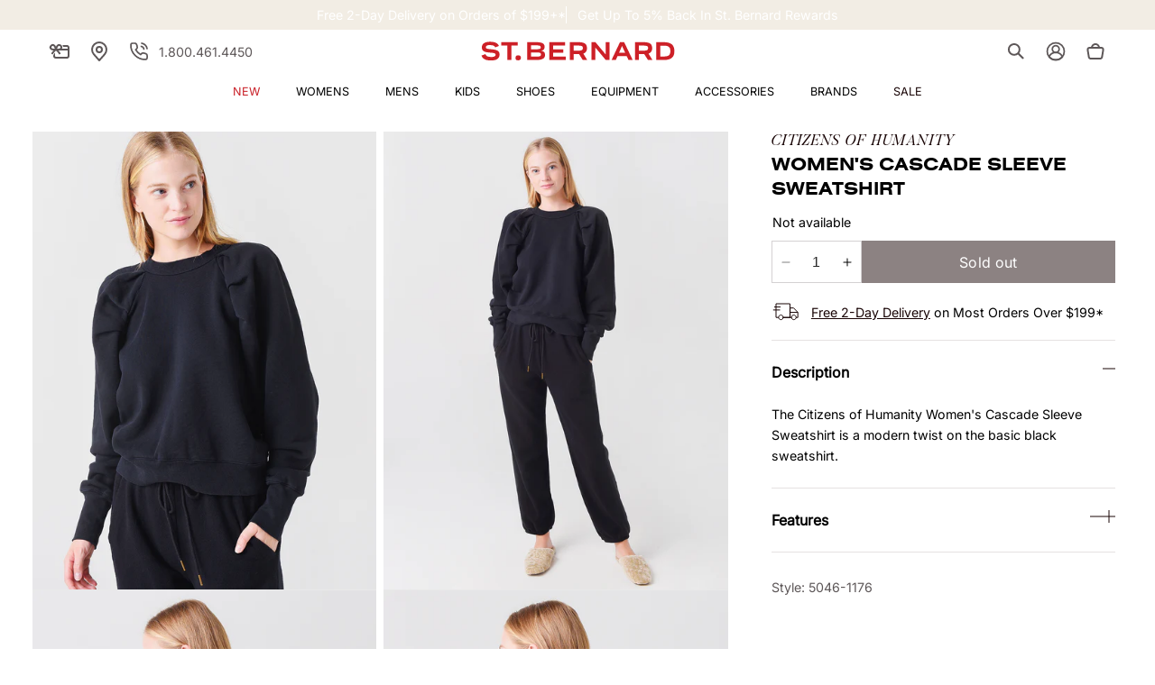

--- FILE ---
content_type: text/css
request_url: https://www.saintbernard.com/cdn/shop/t/106/assets/section-recently-viewed-products.css?v=4227062712484391651705854164
body_size: -777
content:
/*# sourceMappingURL=/cdn/shop/t/106/assets/section-recently-viewed-products.css.map?v=4227062712484391651705854164 */


--- FILE ---
content_type: application/javascript
request_url: https://assistant-script.nobi.ai/nobi.bundle.js
body_size: 258165
content:
/*! For license information please see nobi.bundle.js.LICENSE.txt */
!function(e,t){"object"===typeof exports&&"object"===typeof module?module.exports=t():"function"===typeof define&&define.amd?define([],t):"object"===typeof exports?exports.Nobi=t():e.Nobi=t()}(self,()=>(()=>{var e={43(e,t,n){"use strict";e.exports=n(202)},82(e,t){"use strict";var n="function"===typeof Symbol&&Symbol.for,r=n?Symbol.for("react.element"):60103,o=n?Symbol.for("react.portal"):60106,i=n?Symbol.for("react.fragment"):60107,a=n?Symbol.for("react.strict_mode"):60108,u=n?Symbol.for("react.profiler"):60114,l=n?Symbol.for("react.provider"):60109,s=n?Symbol.for("react.context"):60110,c=n?Symbol.for("react.async_mode"):60111,d=n?Symbol.for("react.concurrent_mode"):60111,f=n?Symbol.for("react.forward_ref"):60112,p=n?Symbol.for("react.suspense"):60113,h=n?Symbol.for("react.suspense_list"):60120,m=n?Symbol.for("react.memo"):60115,g=n?Symbol.for("react.lazy"):60116,v=n?Symbol.for("react.block"):60121,D=n?Symbol.for("react.fundamental"):60117,y=n?Symbol.for("react.responder"):60118,b=n?Symbol.for("react.scope"):60119;function C(e){if("object"===typeof e&&null!==e){var t=e.$$typeof;switch(t){case r:switch(e=e.type){case c:case d:case i:case u:case a:case p:return e;default:switch(e=e&&e.$$typeof){case s:case f:case g:case m:case l:return e;default:return t}}case o:return t}}}function E(e){return C(e)===d}t.AsyncMode=c,t.ConcurrentMode=d,t.ContextConsumer=s,t.ContextProvider=l,t.Element=r,t.ForwardRef=f,t.Fragment=i,t.Lazy=g,t.Memo=m,t.Portal=o,t.Profiler=u,t.StrictMode=a,t.Suspense=p,t.isAsyncMode=function(e){return E(e)||C(e)===c},t.isConcurrentMode=E,t.isContextConsumer=function(e){return C(e)===s},t.isContextProvider=function(e){return C(e)===l},t.isElement=function(e){return"object"===typeof e&&null!==e&&e.$$typeof===r},t.isForwardRef=function(e){return C(e)===f},t.isFragment=function(e){return C(e)===i},t.isLazy=function(e){return C(e)===g},t.isMemo=function(e){return C(e)===m},t.isPortal=function(e){return C(e)===o},t.isProfiler=function(e){return C(e)===u},t.isStrictMode=function(e){return C(e)===a},t.isSuspense=function(e){return C(e)===p},t.isValidElementType=function(e){return"string"===typeof e||"function"===typeof e||e===i||e===d||e===u||e===a||e===p||e===h||"object"===typeof e&&null!==e&&(e.$$typeof===g||e.$$typeof===m||e.$$typeof===l||e.$$typeof===s||e.$$typeof===f||e.$$typeof===D||e.$$typeof===y||e.$$typeof===b||e.$$typeof===v)},t.typeOf=C},86(e,t,n){"use strict";e.exports=n(82)},106(e){"use strict";var t=/\/\*[^*]*\*+([^/*][^*]*\*+)*\//g,n=/\n/g,r=/^\s*/,o=/^(\*?[-#/*\\\w]+(\[[0-9a-z_-]+\])?)\s*/,i=/^:\s*/,a=/^((?:'(?:\\'|.)*?'|"(?:\\"|.)*?"|\([^)]*?\)|[^};])+)/,u=/^[;\s]*/,l=/^\s+|\s+$/g,s="";function c(e){return e?e.replace(l,s):s}e.exports=function(e,l){if("string"!==typeof e)throw new TypeError("First argument must be a string");if(!e)return[];l=l||{};var d=1,f=1;function p(e){var t=e.match(n);t&&(d+=t.length);var r=e.lastIndexOf("\n");f=~r?e.length-r:f+e.length}function h(){var e={line:d,column:f};return function(t){return t.position=new m(e),D(),t}}function m(e){this.start=e,this.end={line:d,column:f},this.source=l.source}function g(t){var n=new Error(l.source+":"+d+":"+f+": "+t);if(n.reason=t,n.filename=l.source,n.line=d,n.column=f,n.source=e,!l.silent)throw n}function v(t){var n=t.exec(e);if(n){var r=n[0];return p(r),e=e.slice(r.length),n}}function D(){v(r)}function y(e){var t;for(e=e||[];t=b();)!1!==t&&e.push(t);return e}function b(){var t=h();if("/"==e.charAt(0)&&"*"==e.charAt(1)){for(var n=2;s!=e.charAt(n)&&("*"!=e.charAt(n)||"/"!=e.charAt(n+1));)++n;if(n+=2,s===e.charAt(n-1))return g("End of comment missing");var r=e.slice(2,n-2);return f+=2,p(r),e=e.slice(n),f+=2,t({type:"comment",comment:r})}}function C(){var e=h(),n=v(o);if(n){if(b(),!v(i))return g("property missing ':'");var r=v(a),l=e({type:"declaration",property:c(n[0].replace(t,s)),value:r?c(r[0].replace(t,s)):s});return v(u),l}}return m.prototype.content=e,D(),function(){var e,t=[];for(y(t);e=C();)!1!==e&&(t.push(e),y(t));return t}()}},139(e,t){var n;!function(){"use strict";var r={}.hasOwnProperty;function o(){for(var e="",t=0;t<arguments.length;t++){var n=arguments[t];n&&(e=a(e,i(n)))}return e}function i(e){if("string"===typeof e||"number"===typeof e)return e;if("object"!==typeof e)return"";if(Array.isArray(e))return o.apply(null,e);if(e.toString!==Object.prototype.toString&&!e.toString.toString().includes("[native code]"))return e.toString();var t="";for(var n in e)r.call(e,n)&&e[n]&&(t=a(t,n));return t}function a(e,t){return t?e?e+" "+t:e+t:e}e.exports?(o.default=o,e.exports=o):void 0===(n=function(){return o}.apply(t,[]))||(e.exports=n)}()},146(e,t){"use strict";Object.defineProperty(t,"__esModule",{value:!0}),t.camelCase=void 0;var n=/^--[a-zA-Z0-9_-]+$/,r=/-([a-z])/g,o=/^[^-]+$/,i=/^-(webkit|moz|ms|o|khtml)-/,a=/^-(ms)-/,u=function(e,t){return t.toUpperCase()},l=function(e,t){return"".concat(t,"-")};t.camelCase=function(e,t){return void 0===t&&(t={}),function(e){return!e||o.test(e)||n.test(e)}(e)?e:(e=e.toLowerCase(),(e=t.reactCompat?e.replace(a,l):e.replace(i,l)).replace(r,u))}},153(e,t,n){"use strict";var r=n(43),o=Symbol.for("react.element"),i=Symbol.for("react.fragment"),a=Object.prototype.hasOwnProperty,u=r.__SECRET_INTERNALS_DO_NOT_USE_OR_YOU_WILL_BE_FIRED.ReactCurrentOwner,l={key:!0,ref:!0,__self:!0,__source:!0};function s(e,t,n){var r,i={},s=null,c=null;for(r in void 0!==n&&(s=""+n),void 0!==t.key&&(s=""+t.key),void 0!==t.ref&&(c=t.ref),t)a.call(t,r)&&!l.hasOwnProperty(r)&&(i[r]=t[r]);if(e&&e.defaultProps)for(r in t=e.defaultProps)void 0===i[r]&&(i[r]=t[r]);return{$$typeof:o,type:e,key:s,ref:c,props:i,_owner:u.current}}t.Fragment=i,t.jsx=s,t.jsxs=s},173(e,t,n){e.exports=n(497)()},191(e,t){"use strict";var n=Symbol.for("react.transitional.element"),r=Symbol.for("react.portal"),o=Symbol.for("react.fragment"),i=Symbol.for("react.strict_mode"),a=Symbol.for("react.profiler"),u=Symbol.for("react.consumer"),l=Symbol.for("react.context"),s=Symbol.for("react.forward_ref"),c=Symbol.for("react.suspense"),d=Symbol.for("react.suspense_list"),f=Symbol.for("react.memo"),p=Symbol.for("react.lazy"),h=Symbol.for("react.view_transition"),m=Symbol.for("react.client.reference");function g(e){if("object"===typeof e&&null!==e){var t=e.$$typeof;switch(t){case n:switch(e.type){case o:case a:case i:case c:case d:case h:return e;default:switch(e&&e.$$typeof){case l:case s:case p:case f:case u:return e;default:return t}}case r:return t}}}t.Hy=function(e){return"string"===typeof e||"function"===typeof e||e===o||e===a||e===i||e===c||e===d||"object"===typeof e&&null!==e&&(e.$$typeof===p||e.$$typeof===f||e.$$typeof===l||e.$$typeof===u||e.$$typeof===s||e.$$typeof===m||void 0!==e.getModuleId)}},202(e,t){"use strict";var n=Symbol.for("react.element"),r=Symbol.for("react.portal"),o=Symbol.for("react.fragment"),i=Symbol.for("react.strict_mode"),a=Symbol.for("react.profiler"),u=Symbol.for("react.provider"),l=Symbol.for("react.context"),s=Symbol.for("react.forward_ref"),c=Symbol.for("react.suspense"),d=Symbol.for("react.memo"),f=Symbol.for("react.lazy"),p=Symbol.iterator;var h={isMounted:function(){return!1},enqueueForceUpdate:function(){},enqueueReplaceState:function(){},enqueueSetState:function(){}},m=Object.assign,g={};function v(e,t,n){this.props=e,this.context=t,this.refs=g,this.updater=n||h}function D(){}function y(e,t,n){this.props=e,this.context=t,this.refs=g,this.updater=n||h}v.prototype.isReactComponent={},v.prototype.setState=function(e,t){if("object"!==typeof e&&"function"!==typeof e&&null!=e)throw Error("setState(...): takes an object of state variables to update or a function which returns an object of state variables.");this.updater.enqueueSetState(this,e,t,"setState")},v.prototype.forceUpdate=function(e){this.updater.enqueueForceUpdate(this,e,"forceUpdate")},D.prototype=v.prototype;var b=y.prototype=new D;b.constructor=y,m(b,v.prototype),b.isPureReactComponent=!0;var C=Array.isArray,E=Object.prototype.hasOwnProperty,F={current:null},A={key:!0,ref:!0,__self:!0,__source:!0};function x(e,t,r){var o,i={},a=null,u=null;if(null!=t)for(o in void 0!==t.ref&&(u=t.ref),void 0!==t.key&&(a=""+t.key),t)E.call(t,o)&&!A.hasOwnProperty(o)&&(i[o]=t[o]);var l=arguments.length-2;if(1===l)i.children=r;else if(1<l){for(var s=Array(l),c=0;c<l;c++)s[c]=arguments[c+2];i.children=s}if(e&&e.defaultProps)for(o in l=e.defaultProps)void 0===i[o]&&(i[o]=l[o]);return{$$typeof:n,type:e,key:a,ref:u,props:i,_owner:F.current}}function w(e){return"object"===typeof e&&null!==e&&e.$$typeof===n}var S=/\/+/g;function k(e,t){return"object"===typeof e&&null!==e&&null!=e.key?function(e){var t={"=":"=0",":":"=2"};return"$"+e.replace(/[=:]/g,function(e){return t[e]})}(""+e.key):t.toString(36)}function B(e,t,o,i,a){var u=typeof e;"undefined"!==u&&"boolean"!==u||(e=null);var l=!1;if(null===e)l=!0;else switch(u){case"string":case"number":l=!0;break;case"object":switch(e.$$typeof){case n:case r:l=!0}}if(l)return a=a(l=e),e=""===i?"."+k(l,0):i,C(a)?(o="",null!=e&&(o=e.replace(S,"$&/")+"/"),B(a,t,o,"",function(e){return e})):null!=a&&(w(a)&&(a=function(e,t){return{$$typeof:n,type:e.type,key:t,ref:e.ref,props:e.props,_owner:e._owner}}(a,o+(!a.key||l&&l.key===a.key?"":(""+a.key).replace(S,"$&/")+"/")+e)),t.push(a)),1;if(l=0,i=""===i?".":i+":",C(e))for(var s=0;s<e.length;s++){var c=i+k(u=e[s],s);l+=B(u,t,o,c,a)}else if(c=function(e){return null===e||"object"!==typeof e?null:"function"===typeof(e=p&&e[p]||e["@@iterator"])?e:null}(e),"function"===typeof c)for(e=c.call(e),s=0;!(u=e.next()).done;)l+=B(u=u.value,t,o,c=i+k(u,s++),a);else if("object"===u)throw t=String(e),Error("Objects are not valid as a React child (found: "+("[object Object]"===t?"object with keys {"+Object.keys(e).join(", ")+"}":t)+"). If you meant to render a collection of children, use an array instead.");return l}function P(e,t,n){if(null==e)return e;var r=[],o=0;return B(e,r,"","",function(e){return t.call(n,e,o++)}),r}function I(e){if(-1===e._status){var t=e._result;(t=t()).then(function(t){0!==e._status&&-1!==e._status||(e._status=1,e._result=t)},function(t){0!==e._status&&-1!==e._status||(e._status=2,e._result=t)}),-1===e._status&&(e._status=0,e._result=t)}if(1===e._status)return e._result.default;throw e._result}var T={current:null},_={transition:null},R={ReactCurrentDispatcher:T,ReactCurrentBatchConfig:_,ReactCurrentOwner:F};function N(){throw Error("act(...) is not supported in production builds of React.")}t.Children={map:P,forEach:function(e,t,n){P(e,function(){t.apply(this,arguments)},n)},count:function(e){var t=0;return P(e,function(){t++}),t},toArray:function(e){return P(e,function(e){return e})||[]},only:function(e){if(!w(e))throw Error("React.Children.only expected to receive a single React element child.");return e}},t.Component=v,t.Fragment=o,t.Profiler=a,t.PureComponent=y,t.StrictMode=i,t.Suspense=c,t.__SECRET_INTERNALS_DO_NOT_USE_OR_YOU_WILL_BE_FIRED=R,t.act=N,t.cloneElement=function(e,t,r){if(null===e||void 0===e)throw Error("React.cloneElement(...): The argument must be a React element, but you passed "+e+".");var o=m({},e.props),i=e.key,a=e.ref,u=e._owner;if(null!=t){if(void 0!==t.ref&&(a=t.ref,u=F.current),void 0!==t.key&&(i=""+t.key),e.type&&e.type.defaultProps)var l=e.type.defaultProps;for(s in t)E.call(t,s)&&!A.hasOwnProperty(s)&&(o[s]=void 0===t[s]&&void 0!==l?l[s]:t[s])}var s=arguments.length-2;if(1===s)o.children=r;else if(1<s){l=Array(s);for(var c=0;c<s;c++)l[c]=arguments[c+2];o.children=l}return{$$typeof:n,type:e.type,key:i,ref:a,props:o,_owner:u}},t.createContext=function(e){return(e={$$typeof:l,_currentValue:e,_currentValue2:e,_threadCount:0,Provider:null,Consumer:null,_defaultValue:null,_globalName:null}).Provider={$$typeof:u,_context:e},e.Consumer=e},t.createElement=x,t.createFactory=function(e){var t=x.bind(null,e);return t.type=e,t},t.createRef=function(){return{current:null}},t.forwardRef=function(e){return{$$typeof:s,render:e}},t.isValidElement=w,t.lazy=function(e){return{$$typeof:f,_payload:{_status:-1,_result:e},_init:I}},t.memo=function(e,t){return{$$typeof:d,type:e,compare:void 0===t?null:t}},t.startTransition=function(e){var t=_.transition;_.transition={};try{e()}finally{_.transition=t}},t.unstable_act=N,t.useCallback=function(e,t){return T.current.useCallback(e,t)},t.useContext=function(e){return T.current.useContext(e)},t.useDebugValue=function(){},t.useDeferredValue=function(e){return T.current.useDeferredValue(e)},t.useEffect=function(e,t){return T.current.useEffect(e,t)},t.useId=function(){return T.current.useId()},t.useImperativeHandle=function(e,t,n){return T.current.useImperativeHandle(e,t,n)},t.useInsertionEffect=function(e,t){return T.current.useInsertionEffect(e,t)},t.useLayoutEffect=function(e,t){return T.current.useLayoutEffect(e,t)},t.useMemo=function(e,t){return T.current.useMemo(e,t)},t.useReducer=function(e,t,n){return T.current.useReducer(e,t,n)},t.useRef=function(e){return T.current.useRef(e)},t.useState=function(e){return T.current.useState(e)},t.useSyncExternalStore=function(e,t,n){return T.current.useSyncExternalStore(e,t,n)},t.useTransition=function(){return T.current.useTransition()},t.version="18.3.1"},218(e){"use strict";e.exports="SECRET_DO_NOT_PASS_THIS_OR_YOU_WILL_BE_FIRED"},219(e,t,n){"use strict";var r=n(86),o={childContextTypes:!0,contextType:!0,contextTypes:!0,defaultProps:!0,displayName:!0,getDefaultProps:!0,getDerivedStateFromError:!0,getDerivedStateFromProps:!0,mixins:!0,propTypes:!0,type:!0},i={name:!0,length:!0,prototype:!0,caller:!0,callee:!0,arguments:!0,arity:!0},a={$$typeof:!0,compare:!0,defaultProps:!0,displayName:!0,propTypes:!0,type:!0},u={};function l(e){return r.isMemo(e)?a:u[e.$$typeof]||o}u[r.ForwardRef]={$$typeof:!0,render:!0,defaultProps:!0,displayName:!0,propTypes:!0},u[r.Memo]=a;var s=Object.defineProperty,c=Object.getOwnPropertyNames,d=Object.getOwnPropertySymbols,f=Object.getOwnPropertyDescriptor,p=Object.getPrototypeOf,h=Object.prototype;e.exports=function e(t,n,r){if("string"!==typeof n){if(h){var o=p(n);o&&o!==h&&e(t,o,r)}var a=c(n);d&&(a=a.concat(d(n)));for(var u=l(t),m=l(n),g=0;g<a.length;++g){var v=a[g];if(!i[v]&&(!r||!r[v])&&(!m||!m[v])&&(!u||!u[v])){var D=f(n,v);try{s(t,v,D)}catch(y){}}}}return t}},222(e,t,n){"use strict";var r=this&&this.__importDefault||function(e){return e&&e.__esModule?e:{default:e}};Object.defineProperty(t,"__esModule",{value:!0}),t.default=function(e,t){let n=null;if(!e||"string"!==typeof e)return n;const r=(0,o.default)(e),i="function"===typeof t;return r.forEach(e=>{if("declaration"!==e.type)return;const{property:r,value:o}=e;i?t(r,o,e):o&&(n=n||{},n[r]=o)}),n};const o=r(n(106))},234(e,t){"use strict";function n(e,t){var n=e.length;e.push(t);e:for(;0<n;){var r=n-1>>>1,o=e[r];if(!(0<i(o,t)))break e;e[r]=t,e[n]=o,n=r}}function r(e){return 0===e.length?null:e[0]}function o(e){if(0===e.length)return null;var t=e[0],n=e.pop();if(n!==t){e[0]=n;e:for(var r=0,o=e.length,a=o>>>1;r<a;){var u=2*(r+1)-1,l=e[u],s=u+1,c=e[s];if(0>i(l,n))s<o&&0>i(c,l)?(e[r]=c,e[s]=n,r=s):(e[r]=l,e[u]=n,r=u);else{if(!(s<o&&0>i(c,n)))break e;e[r]=c,e[s]=n,r=s}}}return t}function i(e,t){var n=e.sortIndex-t.sortIndex;return 0!==n?n:e.id-t.id}if("object"===typeof performance&&"function"===typeof performance.now){var a=performance;t.unstable_now=function(){return a.now()}}else{var u=Date,l=u.now();t.unstable_now=function(){return u.now()-l}}var s=[],c=[],d=1,f=null,p=3,h=!1,m=!1,g=!1,v="function"===typeof setTimeout?setTimeout:null,D="function"===typeof clearTimeout?clearTimeout:null,y="undefined"!==typeof setImmediate?setImmediate:null;function b(e){for(var t=r(c);null!==t;){if(null===t.callback)o(c);else{if(!(t.startTime<=e))break;o(c),t.sortIndex=t.expirationTime,n(s,t)}t=r(c)}}function C(e){if(g=!1,b(e),!m)if(null!==r(s))m=!0,_(E);else{var t=r(c);null!==t&&R(C,t.startTime-e)}}function E(e,n){m=!1,g&&(g=!1,D(w),w=-1),h=!0;var i=p;try{for(b(n),f=r(s);null!==f&&(!(f.expirationTime>n)||e&&!B());){var a=f.callback;if("function"===typeof a){f.callback=null,p=f.priorityLevel;var u=a(f.expirationTime<=n);n=t.unstable_now(),"function"===typeof u?f.callback=u:f===r(s)&&o(s),b(n)}else o(s);f=r(s)}if(null!==f)var l=!0;else{var d=r(c);null!==d&&R(C,d.startTime-n),l=!1}return l}finally{f=null,p=i,h=!1}}"undefined"!==typeof navigator&&void 0!==navigator.scheduling&&void 0!==navigator.scheduling.isInputPending&&navigator.scheduling.isInputPending.bind(navigator.scheduling);var F,A=!1,x=null,w=-1,S=5,k=-1;function B(){return!(t.unstable_now()-k<S)}function P(){if(null!==x){var e=t.unstable_now();k=e;var n=!0;try{n=x(!0,e)}finally{n?F():(A=!1,x=null)}}else A=!1}if("function"===typeof y)F=function(){y(P)};else if("undefined"!==typeof MessageChannel){var I=new MessageChannel,T=I.port2;I.port1.onmessage=P,F=function(){T.postMessage(null)}}else F=function(){v(P,0)};function _(e){x=e,A||(A=!0,F())}function R(e,n){w=v(function(){e(t.unstable_now())},n)}t.unstable_IdlePriority=5,t.unstable_ImmediatePriority=1,t.unstable_LowPriority=4,t.unstable_NormalPriority=3,t.unstable_Profiling=null,t.unstable_UserBlockingPriority=2,t.unstable_cancelCallback=function(e){e.callback=null},t.unstable_continueExecution=function(){m||h||(m=!0,_(E))},t.unstable_forceFrameRate=function(e){0>e||125<e?console.error("forceFrameRate takes a positive int between 0 and 125, forcing frame rates higher than 125 fps is not supported"):S=0<e?Math.floor(1e3/e):5},t.unstable_getCurrentPriorityLevel=function(){return p},t.unstable_getFirstCallbackNode=function(){return r(s)},t.unstable_next=function(e){switch(p){case 1:case 2:case 3:var t=3;break;default:t=p}var n=p;p=t;try{return e()}finally{p=n}},t.unstable_pauseExecution=function(){},t.unstable_requestPaint=function(){},t.unstable_runWithPriority=function(e,t){switch(e){case 1:case 2:case 3:case 4:case 5:break;default:e=3}var n=p;p=e;try{return t()}finally{p=n}},t.unstable_scheduleCallback=function(e,o,i){var a=t.unstable_now();switch("object"===typeof i&&null!==i?i="number"===typeof(i=i.delay)&&0<i?a+i:a:i=a,e){case 1:var u=-1;break;case 2:u=250;break;case 5:u=1073741823;break;case 4:u=1e4;break;default:u=5e3}return e={id:d++,callback:o,priorityLevel:e,startTime:i,expirationTime:u=i+u,sortIndex:-1},i>a?(e.sortIndex=i,n(c,e),null===r(s)&&e===r(c)&&(g?(D(w),w=-1):g=!0,R(C,i-a))):(e.sortIndex=u,n(s,e),m||h||(m=!0,_(E))),e},t.unstable_shouldYield=B,t.unstable_wrapCallback=function(e){var t=p;return function(){var n=p;p=t;try{return e.apply(this,arguments)}finally{p=n}}}},240(e){"use strict";var t=Object.prototype.hasOwnProperty,n=Object.prototype.toString,r=Object.defineProperty,o=Object.getOwnPropertyDescriptor,i=function(e){return"function"===typeof Array.isArray?Array.isArray(e):"[object Array]"===n.call(e)},a=function(e){if(!e||"[object Object]"!==n.call(e))return!1;var r,o=t.call(e,"constructor"),i=e.constructor&&e.constructor.prototype&&t.call(e.constructor.prototype,"isPrototypeOf");if(e.constructor&&!o&&!i)return!1;for(r in e);return"undefined"===typeof r||t.call(e,r)},u=function(e,t){r&&"__proto__"===t.name?r(e,t.name,{enumerable:!0,configurable:!0,value:t.newValue,writable:!0}):e[t.name]=t.newValue},l=function(e,n){if("__proto__"===n){if(!t.call(e,n))return;if(o)return o(e,n).value}return e[n]};e.exports=function e(){var t,n,r,o,s,c,d=arguments[0],f=1,p=arguments.length,h=!1;for("boolean"===typeof d&&(h=d,d=arguments[1]||{},f=2),(null==d||"object"!==typeof d&&"function"!==typeof d)&&(d={});f<p;++f)if(null!=(t=arguments[f]))for(n in t)r=l(d,n),d!==(o=l(t,n))&&(h&&o&&(a(o)||(s=i(o)))?(s?(s=!1,c=r&&i(r)?r:[]):c=r&&a(r)?r:{},u(d,{name:n,newValue:e(h,c,o)})):"undefined"!==typeof o&&u(d,{name:n,newValue:o}));return d}},294(e,t,n){"use strict";var r=(this&&this.__importDefault||function(e){return e&&e.__esModule?e:{default:e}})(n(222)),o=n(146);function i(e,t){var n={};return e&&"string"===typeof e?((0,r.default)(e,function(e,r){e&&r&&(n[(0,o.camelCase)(e,t)]=r)}),n):n}i.default=i,e.exports=i},324(e){e.exports=function(e,t,n,r){var o=n?n.call(r,e,t):void 0;if(void 0!==o)return!!o;if(e===t)return!0;if("object"!==typeof e||!e||"object"!==typeof t||!t)return!1;var i=Object.keys(e),a=Object.keys(t);if(i.length!==a.length)return!1;for(var u=Object.prototype.hasOwnProperty.bind(t),l=0;l<i.length;l++){var s=i[l];if(!u(s))return!1;var c=e[s],d=t[s];if(!1===(o=n?n.call(r,c,d,s):void 0)||void 0===o&&c!==d)return!1}return!0}},391(e,t,n){"use strict";var r=n(950);t.createRoot=r.createRoot,t.hydrateRoot=r.hydrateRoot},497(e,t,n){"use strict";var r=n(218);function o(){}function i(){}i.resetWarningCache=o,e.exports=function(){function e(e,t,n,o,i,a){if(a!==r){var u=new Error("Calling PropTypes validators directly is not supported by the `prop-types` package. Use PropTypes.checkPropTypes() to call them. Read more at http://fb.me/use-check-prop-types");throw u.name="Invariant Violation",u}}function t(){return e}e.isRequired=e;var n={array:e,bigint:e,bool:e,func:e,number:e,object:e,string:e,symbol:e,any:e,arrayOf:t,element:e,elementType:e,instanceOf:t,node:e,objectOf:t,oneOf:t,oneOfType:t,shape:t,exact:t,checkPropTypes:i,resetWarningCache:o};return n.PropTypes=n,n}},579(e,t,n){"use strict";e.exports=n(153)},707(e){const t={NONE:"none",ENABLED:"with-pills"},n={[t.NONE]:.05,[t.ENABLED]:.95};e.exports={SUGGESTION_PILL_VARIANTS:t,VARIANT_WEIGHTS:n}},730(e,t,n){"use strict";var r=n(43),o=n(853);function i(e){for(var t="https://reactjs.org/docs/error-decoder.html?invariant="+e,n=1;n<arguments.length;n++)t+="&args[]="+encodeURIComponent(arguments[n]);return"Minified React error #"+e+"; visit "+t+" for the full message or use the non-minified dev environment for full errors and additional helpful warnings."}var a=new Set,u={};function l(e,t){s(e,t),s(e+"Capture",t)}function s(e,t){for(u[e]=t,e=0;e<t.length;e++)a.add(t[e])}var c=!("undefined"===typeof window||"undefined"===typeof window.document||"undefined"===typeof window.document.createElement),d=Object.prototype.hasOwnProperty,f=/^[:A-Z_a-z\u00C0-\u00D6\u00D8-\u00F6\u00F8-\u02FF\u0370-\u037D\u037F-\u1FFF\u200C-\u200D\u2070-\u218F\u2C00-\u2FEF\u3001-\uD7FF\uF900-\uFDCF\uFDF0-\uFFFD][:A-Z_a-z\u00C0-\u00D6\u00D8-\u00F6\u00F8-\u02FF\u0370-\u037D\u037F-\u1FFF\u200C-\u200D\u2070-\u218F\u2C00-\u2FEF\u3001-\uD7FF\uF900-\uFDCF\uFDF0-\uFFFD\-.0-9\u00B7\u0300-\u036F\u203F-\u2040]*$/,p={},h={};function m(e,t,n,r,o,i,a){this.acceptsBooleans=2===t||3===t||4===t,this.attributeName=r,this.attributeNamespace=o,this.mustUseProperty=n,this.propertyName=e,this.type=t,this.sanitizeURL=i,this.removeEmptyString=a}var g={};"children dangerouslySetInnerHTML defaultValue defaultChecked innerHTML suppressContentEditableWarning suppressHydrationWarning style".split(" ").forEach(function(e){g[e]=new m(e,0,!1,e,null,!1,!1)}),[["acceptCharset","accept-charset"],["className","class"],["htmlFor","for"],["httpEquiv","http-equiv"]].forEach(function(e){var t=e[0];g[t]=new m(t,1,!1,e[1],null,!1,!1)}),["contentEditable","draggable","spellCheck","value"].forEach(function(e){g[e]=new m(e,2,!1,e.toLowerCase(),null,!1,!1)}),["autoReverse","externalResourcesRequired","focusable","preserveAlpha"].forEach(function(e){g[e]=new m(e,2,!1,e,null,!1,!1)}),"allowFullScreen async autoFocus autoPlay controls default defer disabled disablePictureInPicture disableRemotePlayback formNoValidate hidden loop noModule noValidate open playsInline readOnly required reversed scoped seamless itemScope".split(" ").forEach(function(e){g[e]=new m(e,3,!1,e.toLowerCase(),null,!1,!1)}),["checked","multiple","muted","selected"].forEach(function(e){g[e]=new m(e,3,!0,e,null,!1,!1)}),["capture","download"].forEach(function(e){g[e]=new m(e,4,!1,e,null,!1,!1)}),["cols","rows","size","span"].forEach(function(e){g[e]=new m(e,6,!1,e,null,!1,!1)}),["rowSpan","start"].forEach(function(e){g[e]=new m(e,5,!1,e.toLowerCase(),null,!1,!1)});var v=/[\-:]([a-z])/g;function D(e){return e[1].toUpperCase()}function y(e,t,n,r){var o=g.hasOwnProperty(t)?g[t]:null;(null!==o?0!==o.type:r||!(2<t.length)||"o"!==t[0]&&"O"!==t[0]||"n"!==t[1]&&"N"!==t[1])&&(function(e,t,n,r){if(null===t||"undefined"===typeof t||function(e,t,n,r){if(null!==n&&0===n.type)return!1;switch(typeof t){case"function":case"symbol":return!0;case"boolean":return!r&&(null!==n?!n.acceptsBooleans:"data-"!==(e=e.toLowerCase().slice(0,5))&&"aria-"!==e);default:return!1}}(e,t,n,r))return!0;if(r)return!1;if(null!==n)switch(n.type){case 3:return!t;case 4:return!1===t;case 5:return isNaN(t);case 6:return isNaN(t)||1>t}return!1}(t,n,o,r)&&(n=null),r||null===o?function(e){return!!d.call(h,e)||!d.call(p,e)&&(f.test(e)?h[e]=!0:(p[e]=!0,!1))}(t)&&(null===n?e.removeAttribute(t):e.setAttribute(t,""+n)):o.mustUseProperty?e[o.propertyName]=null===n?3!==o.type&&"":n:(t=o.attributeName,r=o.attributeNamespace,null===n?e.removeAttribute(t):(n=3===(o=o.type)||4===o&&!0===n?"":""+n,r?e.setAttributeNS(r,t,n):e.setAttribute(t,n))))}"accent-height alignment-baseline arabic-form baseline-shift cap-height clip-path clip-rule color-interpolation color-interpolation-filters color-profile color-rendering dominant-baseline enable-background fill-opacity fill-rule flood-color flood-opacity font-family font-size font-size-adjust font-stretch font-style font-variant font-weight glyph-name glyph-orientation-horizontal glyph-orientation-vertical horiz-adv-x horiz-origin-x image-rendering letter-spacing lighting-color marker-end marker-mid marker-start overline-position overline-thickness paint-order panose-1 pointer-events rendering-intent shape-rendering stop-color stop-opacity strikethrough-position strikethrough-thickness stroke-dasharray stroke-dashoffset stroke-linecap stroke-linejoin stroke-miterlimit stroke-opacity stroke-width text-anchor text-decoration text-rendering underline-position underline-thickness unicode-bidi unicode-range units-per-em v-alphabetic v-hanging v-ideographic v-mathematical vector-effect vert-adv-y vert-origin-x vert-origin-y word-spacing writing-mode xmlns:xlink x-height".split(" ").forEach(function(e){var t=e.replace(v,D);g[t]=new m(t,1,!1,e,null,!1,!1)}),"xlink:actuate xlink:arcrole xlink:role xlink:show xlink:title xlink:type".split(" ").forEach(function(e){var t=e.replace(v,D);g[t]=new m(t,1,!1,e,"http://www.w3.org/1999/xlink",!1,!1)}),["xml:base","xml:lang","xml:space"].forEach(function(e){var t=e.replace(v,D);g[t]=new m(t,1,!1,e,"http://www.w3.org/XML/1998/namespace",!1,!1)}),["tabIndex","crossOrigin"].forEach(function(e){g[e]=new m(e,1,!1,e.toLowerCase(),null,!1,!1)}),g.xlinkHref=new m("xlinkHref",1,!1,"xlink:href","http://www.w3.org/1999/xlink",!0,!1),["src","href","action","formAction"].forEach(function(e){g[e]=new m(e,1,!1,e.toLowerCase(),null,!0,!0)});var b=r.__SECRET_INTERNALS_DO_NOT_USE_OR_YOU_WILL_BE_FIRED,C=Symbol.for("react.element"),E=Symbol.for("react.portal"),F=Symbol.for("react.fragment"),A=Symbol.for("react.strict_mode"),x=Symbol.for("react.profiler"),w=Symbol.for("react.provider"),S=Symbol.for("react.context"),k=Symbol.for("react.forward_ref"),B=Symbol.for("react.suspense"),P=Symbol.for("react.suspense_list"),I=Symbol.for("react.memo"),T=Symbol.for("react.lazy");Symbol.for("react.scope"),Symbol.for("react.debug_trace_mode");var _=Symbol.for("react.offscreen");Symbol.for("react.legacy_hidden"),Symbol.for("react.cache"),Symbol.for("react.tracing_marker");var R=Symbol.iterator;function N(e){return null===e||"object"!==typeof e?null:"function"===typeof(e=R&&e[R]||e["@@iterator"])?e:null}var O,M=Object.assign;function L(e){if(void 0===O)try{throw Error()}catch(n){var t=n.stack.trim().match(/\n( *(at )?)/);O=t&&t[1]||""}return"\n"+O+e}var j=!1;function z(e,t){if(!e||j)return"";j=!0;var n=Error.prepareStackTrace;Error.prepareStackTrace=void 0;try{if(t)if(t=function(){throw Error()},Object.defineProperty(t.prototype,"props",{set:function(){throw Error()}}),"object"===typeof Reflect&&Reflect.construct){try{Reflect.construct(t,[])}catch(s){var r=s}Reflect.construct(e,[],t)}else{try{t.call()}catch(s){r=s}e.call(t.prototype)}else{try{throw Error()}catch(s){r=s}e()}}catch(s){if(s&&r&&"string"===typeof s.stack){for(var o=s.stack.split("\n"),i=r.stack.split("\n"),a=o.length-1,u=i.length-1;1<=a&&0<=u&&o[a]!==i[u];)u--;for(;1<=a&&0<=u;a--,u--)if(o[a]!==i[u]){if(1!==a||1!==u)do{if(a--,0>--u||o[a]!==i[u]){var l="\n"+o[a].replace(" at new "," at ");return e.displayName&&l.includes("<anonymous>")&&(l=l.replace("<anonymous>",e.displayName)),l}}while(1<=a&&0<=u);break}}}finally{j=!1,Error.prepareStackTrace=n}return(e=e?e.displayName||e.name:"")?L(e):""}function W(e){switch(e.tag){case 5:return L(e.type);case 16:return L("Lazy");case 13:return L("Suspense");case 19:return L("SuspenseList");case 0:case 2:case 15:return e=z(e.type,!1);case 11:return e=z(e.type.render,!1);case 1:return e=z(e.type,!0);default:return""}}function V(e){if(null==e)return null;if("function"===typeof e)return e.displayName||e.name||null;if("string"===typeof e)return e;switch(e){case F:return"Fragment";case E:return"Portal";case x:return"Profiler";case A:return"StrictMode";case B:return"Suspense";case P:return"SuspenseList"}if("object"===typeof e)switch(e.$$typeof){case S:return(e.displayName||"Context")+".Consumer";case w:return(e._context.displayName||"Context")+".Provider";case k:var t=e.render;return(e=e.displayName)||(e=""!==(e=t.displayName||t.name||"")?"ForwardRef("+e+")":"ForwardRef"),e;case I:return null!==(t=e.displayName||null)?t:V(e.type)||"Memo";case T:t=e._payload,e=e._init;try{return V(e(t))}catch(n){}}return null}function U(e){var t=e.type;switch(e.tag){case 24:return"Cache";case 9:return(t.displayName||"Context")+".Consumer";case 10:return(t._context.displayName||"Context")+".Provider";case 18:return"DehydratedFragment";case 11:return e=(e=t.render).displayName||e.name||"",t.displayName||(""!==e?"ForwardRef("+e+")":"ForwardRef");case 7:return"Fragment";case 5:return t;case 4:return"Portal";case 3:return"Root";case 6:return"Text";case 16:return V(t);case 8:return t===A?"StrictMode":"Mode";case 22:return"Offscreen";case 12:return"Profiler";case 21:return"Scope";case 13:return"Suspense";case 19:return"SuspenseList";case 25:return"TracingMarker";case 1:case 0:case 17:case 2:case 14:case 15:if("function"===typeof t)return t.displayName||t.name||null;if("string"===typeof t)return t}return null}function H(e){switch(typeof e){case"boolean":case"number":case"string":case"undefined":case"object":return e;default:return""}}function q(e){var t=e.type;return(e=e.nodeName)&&"input"===e.toLowerCase()&&("checkbox"===t||"radio"===t)}function $(e){e._valueTracker||(e._valueTracker=function(e){var t=q(e)?"checked":"value",n=Object.getOwnPropertyDescriptor(e.constructor.prototype,t),r=""+e[t];if(!e.hasOwnProperty(t)&&"undefined"!==typeof n&&"function"===typeof n.get&&"function"===typeof n.set){var o=n.get,i=n.set;return Object.defineProperty(e,t,{configurable:!0,get:function(){return o.call(this)},set:function(e){r=""+e,i.call(this,e)}}),Object.defineProperty(e,t,{enumerable:n.enumerable}),{getValue:function(){return r},setValue:function(e){r=""+e},stopTracking:function(){e._valueTracker=null,delete e[t]}}}}(e))}function K(e){if(!e)return!1;var t=e._valueTracker;if(!t)return!0;var n=t.getValue(),r="";return e&&(r=q(e)?e.checked?"true":"false":e.value),(e=r)!==n&&(t.setValue(e),!0)}function Q(e){if("undefined"===typeof(e=e||("undefined"!==typeof document?document:void 0)))return null;try{return e.activeElement||e.body}catch(t){return e.body}}function G(e,t){var n=t.checked;return M({},t,{defaultChecked:void 0,defaultValue:void 0,value:void 0,checked:null!=n?n:e._wrapperState.initialChecked})}function Y(e,t){var n=null==t.defaultValue?"":t.defaultValue,r=null!=t.checked?t.checked:t.defaultChecked;n=H(null!=t.value?t.value:n),e._wrapperState={initialChecked:r,initialValue:n,controlled:"checkbox"===t.type||"radio"===t.type?null!=t.checked:null!=t.value}}function X(e,t){null!=(t=t.checked)&&y(e,"checked",t,!1)}function J(e,t){X(e,t);var n=H(t.value),r=t.type;if(null!=n)"number"===r?(0===n&&""===e.value||e.value!=n)&&(e.value=""+n):e.value!==""+n&&(e.value=""+n);else if("submit"===r||"reset"===r)return void e.removeAttribute("value");t.hasOwnProperty("value")?ee(e,t.type,n):t.hasOwnProperty("defaultValue")&&ee(e,t.type,H(t.defaultValue)),null==t.checked&&null!=t.defaultChecked&&(e.defaultChecked=!!t.defaultChecked)}function Z(e,t,n){if(t.hasOwnProperty("value")||t.hasOwnProperty("defaultValue")){var r=t.type;if(!("submit"!==r&&"reset"!==r||void 0!==t.value&&null!==t.value))return;t=""+e._wrapperState.initialValue,n||t===e.value||(e.value=t),e.defaultValue=t}""!==(n=e.name)&&(e.name=""),e.defaultChecked=!!e._wrapperState.initialChecked,""!==n&&(e.name=n)}function ee(e,t,n){"number"===t&&Q(e.ownerDocument)===e||(null==n?e.defaultValue=""+e._wrapperState.initialValue:e.defaultValue!==""+n&&(e.defaultValue=""+n))}var te=Array.isArray;function ne(e,t,n,r){if(e=e.options,t){t={};for(var o=0;o<n.length;o++)t["$"+n[o]]=!0;for(n=0;n<e.length;n++)o=t.hasOwnProperty("$"+e[n].value),e[n].selected!==o&&(e[n].selected=o),o&&r&&(e[n].defaultSelected=!0)}else{for(n=""+H(n),t=null,o=0;o<e.length;o++){if(e[o].value===n)return e[o].selected=!0,void(r&&(e[o].defaultSelected=!0));null!==t||e[o].disabled||(t=e[o])}null!==t&&(t.selected=!0)}}function re(e,t){if(null!=t.dangerouslySetInnerHTML)throw Error(i(91));return M({},t,{value:void 0,defaultValue:void 0,children:""+e._wrapperState.initialValue})}function oe(e,t){var n=t.value;if(null==n){if(n=t.children,t=t.defaultValue,null!=n){if(null!=t)throw Error(i(92));if(te(n)){if(1<n.length)throw Error(i(93));n=n[0]}t=n}null==t&&(t=""),n=t}e._wrapperState={initialValue:H(n)}}function ie(e,t){var n=H(t.value),r=H(t.defaultValue);null!=n&&((n=""+n)!==e.value&&(e.value=n),null==t.defaultValue&&e.defaultValue!==n&&(e.defaultValue=n)),null!=r&&(e.defaultValue=""+r)}function ae(e){var t=e.textContent;t===e._wrapperState.initialValue&&""!==t&&null!==t&&(e.value=t)}function ue(e){switch(e){case"svg":return"http://www.w3.org/2000/svg";case"math":return"http://www.w3.org/1998/Math/MathML";default:return"http://www.w3.org/1999/xhtml"}}function le(e,t){return null==e||"http://www.w3.org/1999/xhtml"===e?ue(t):"http://www.w3.org/2000/svg"===e&&"foreignObject"===t?"http://www.w3.org/1999/xhtml":e}var se,ce,de=(ce=function(e,t){if("http://www.w3.org/2000/svg"!==e.namespaceURI||"innerHTML"in e)e.innerHTML=t;else{for((se=se||document.createElement("div")).innerHTML="<svg>"+t.valueOf().toString()+"</svg>",t=se.firstChild;e.firstChild;)e.removeChild(e.firstChild);for(;t.firstChild;)e.appendChild(t.firstChild)}},"undefined"!==typeof MSApp&&MSApp.execUnsafeLocalFunction?function(e,t,n,r){MSApp.execUnsafeLocalFunction(function(){return ce(e,t)})}:ce);function fe(e,t){if(t){var n=e.firstChild;if(n&&n===e.lastChild&&3===n.nodeType)return void(n.nodeValue=t)}e.textContent=t}var pe={animationIterationCount:!0,aspectRatio:!0,borderImageOutset:!0,borderImageSlice:!0,borderImageWidth:!0,boxFlex:!0,boxFlexGroup:!0,boxOrdinalGroup:!0,columnCount:!0,columns:!0,flex:!0,flexGrow:!0,flexPositive:!0,flexShrink:!0,flexNegative:!0,flexOrder:!0,gridArea:!0,gridRow:!0,gridRowEnd:!0,gridRowSpan:!0,gridRowStart:!0,gridColumn:!0,gridColumnEnd:!0,gridColumnSpan:!0,gridColumnStart:!0,fontWeight:!0,lineClamp:!0,lineHeight:!0,opacity:!0,order:!0,orphans:!0,tabSize:!0,widows:!0,zIndex:!0,zoom:!0,fillOpacity:!0,floodOpacity:!0,stopOpacity:!0,strokeDasharray:!0,strokeDashoffset:!0,strokeMiterlimit:!0,strokeOpacity:!0,strokeWidth:!0},he=["Webkit","ms","Moz","O"];function me(e,t,n){return null==t||"boolean"===typeof t||""===t?"":n||"number"!==typeof t||0===t||pe.hasOwnProperty(e)&&pe[e]?(""+t).trim():t+"px"}function ge(e,t){for(var n in e=e.style,t)if(t.hasOwnProperty(n)){var r=0===n.indexOf("--"),o=me(n,t[n],r);"float"===n&&(n="cssFloat"),r?e.setProperty(n,o):e[n]=o}}Object.keys(pe).forEach(function(e){he.forEach(function(t){t=t+e.charAt(0).toUpperCase()+e.substring(1),pe[t]=pe[e]})});var ve=M({menuitem:!0},{area:!0,base:!0,br:!0,col:!0,embed:!0,hr:!0,img:!0,input:!0,keygen:!0,link:!0,meta:!0,param:!0,source:!0,track:!0,wbr:!0});function De(e,t){if(t){if(ve[e]&&(null!=t.children||null!=t.dangerouslySetInnerHTML))throw Error(i(137,e));if(null!=t.dangerouslySetInnerHTML){if(null!=t.children)throw Error(i(60));if("object"!==typeof t.dangerouslySetInnerHTML||!("__html"in t.dangerouslySetInnerHTML))throw Error(i(61))}if(null!=t.style&&"object"!==typeof t.style)throw Error(i(62))}}function ye(e,t){if(-1===e.indexOf("-"))return"string"===typeof t.is;switch(e){case"annotation-xml":case"color-profile":case"font-face":case"font-face-src":case"font-face-uri":case"font-face-format":case"font-face-name":case"missing-glyph":return!1;default:return!0}}var be=null;function Ce(e){return(e=e.target||e.srcElement||window).correspondingUseElement&&(e=e.correspondingUseElement),3===e.nodeType?e.parentNode:e}var Ee=null,Fe=null,Ae=null;function xe(e){if(e=bo(e)){if("function"!==typeof Ee)throw Error(i(280));var t=e.stateNode;t&&(t=Eo(t),Ee(e.stateNode,e.type,t))}}function we(e){Fe?Ae?Ae.push(e):Ae=[e]:Fe=e}function Se(){if(Fe){var e=Fe,t=Ae;if(Ae=Fe=null,xe(e),t)for(e=0;e<t.length;e++)xe(t[e])}}function ke(e,t){return e(t)}function Be(){}var Pe=!1;function Ie(e,t,n){if(Pe)return e(t,n);Pe=!0;try{return ke(e,t,n)}finally{Pe=!1,(null!==Fe||null!==Ae)&&(Be(),Se())}}function Te(e,t){var n=e.stateNode;if(null===n)return null;var r=Eo(n);if(null===r)return null;n=r[t];e:switch(t){case"onClick":case"onClickCapture":case"onDoubleClick":case"onDoubleClickCapture":case"onMouseDown":case"onMouseDownCapture":case"onMouseMove":case"onMouseMoveCapture":case"onMouseUp":case"onMouseUpCapture":case"onMouseEnter":(r=!r.disabled)||(r=!("button"===(e=e.type)||"input"===e||"select"===e||"textarea"===e)),e=!r;break e;default:e=!1}if(e)return null;if(n&&"function"!==typeof n)throw Error(i(231,t,typeof n));return n}var _e=!1;if(c)try{var Re={};Object.defineProperty(Re,"passive",{get:function(){_e=!0}}),window.addEventListener("test",Re,Re),window.removeEventListener("test",Re,Re)}catch(ce){_e=!1}function Ne(e,t,n,r,o,i,a,u,l){var s=Array.prototype.slice.call(arguments,3);try{t.apply(n,s)}catch(c){this.onError(c)}}var Oe=!1,Me=null,Le=!1,je=null,ze={onError:function(e){Oe=!0,Me=e}};function We(e,t,n,r,o,i,a,u,l){Oe=!1,Me=null,Ne.apply(ze,arguments)}function Ve(e){var t=e,n=e;if(e.alternate)for(;t.return;)t=t.return;else{e=t;do{0!==(4098&(t=e).flags)&&(n=t.return),e=t.return}while(e)}return 3===t.tag?n:null}function Ue(e){if(13===e.tag){var t=e.memoizedState;if(null===t&&(null!==(e=e.alternate)&&(t=e.memoizedState)),null!==t)return t.dehydrated}return null}function He(e){if(Ve(e)!==e)throw Error(i(188))}function qe(e){return null!==(e=function(e){var t=e.alternate;if(!t){if(null===(t=Ve(e)))throw Error(i(188));return t!==e?null:e}for(var n=e,r=t;;){var o=n.return;if(null===o)break;var a=o.alternate;if(null===a){if(null!==(r=o.return)){n=r;continue}break}if(o.child===a.child){for(a=o.child;a;){if(a===n)return He(o),e;if(a===r)return He(o),t;a=a.sibling}throw Error(i(188))}if(n.return!==r.return)n=o,r=a;else{for(var u=!1,l=o.child;l;){if(l===n){u=!0,n=o,r=a;break}if(l===r){u=!0,r=o,n=a;break}l=l.sibling}if(!u){for(l=a.child;l;){if(l===n){u=!0,n=a,r=o;break}if(l===r){u=!0,r=a,n=o;break}l=l.sibling}if(!u)throw Error(i(189))}}if(n.alternate!==r)throw Error(i(190))}if(3!==n.tag)throw Error(i(188));return n.stateNode.current===n?e:t}(e))?$e(e):null}function $e(e){if(5===e.tag||6===e.tag)return e;for(e=e.child;null!==e;){var t=$e(e);if(null!==t)return t;e=e.sibling}return null}var Ke=o.unstable_scheduleCallback,Qe=o.unstable_cancelCallback,Ge=o.unstable_shouldYield,Ye=o.unstable_requestPaint,Xe=o.unstable_now,Je=o.unstable_getCurrentPriorityLevel,Ze=o.unstable_ImmediatePriority,et=o.unstable_UserBlockingPriority,tt=o.unstable_NormalPriority,nt=o.unstable_LowPriority,rt=o.unstable_IdlePriority,ot=null,it=null;var at=Math.clz32?Math.clz32:function(e){return e>>>=0,0===e?32:31-(ut(e)/lt|0)|0},ut=Math.log,lt=Math.LN2;var st=64,ct=4194304;function dt(e){switch(e&-e){case 1:return 1;case 2:return 2;case 4:return 4;case 8:return 8;case 16:return 16;case 32:return 32;case 64:case 128:case 256:case 512:case 1024:case 2048:case 4096:case 8192:case 16384:case 32768:case 65536:case 131072:case 262144:case 524288:case 1048576:case 2097152:return 4194240&e;case 4194304:case 8388608:case 16777216:case 33554432:case 67108864:return 130023424&e;case 134217728:return 134217728;case 268435456:return 268435456;case 536870912:return 536870912;case 1073741824:return 1073741824;default:return e}}function ft(e,t){var n=e.pendingLanes;if(0===n)return 0;var r=0,o=e.suspendedLanes,i=e.pingedLanes,a=268435455&n;if(0!==a){var u=a&~o;0!==u?r=dt(u):0!==(i&=a)&&(r=dt(i))}else 0!==(a=n&~o)?r=dt(a):0!==i&&(r=dt(i));if(0===r)return 0;if(0!==t&&t!==r&&0===(t&o)&&((o=r&-r)>=(i=t&-t)||16===o&&0!==(4194240&i)))return t;if(0!==(4&r)&&(r|=16&n),0!==(t=e.entangledLanes))for(e=e.entanglements,t&=r;0<t;)o=1<<(n=31-at(t)),r|=e[n],t&=~o;return r}function pt(e,t){switch(e){case 1:case 2:case 4:return t+250;case 8:case 16:case 32:case 64:case 128:case 256:case 512:case 1024:case 2048:case 4096:case 8192:case 16384:case 32768:case 65536:case 131072:case 262144:case 524288:case 1048576:case 2097152:return t+5e3;default:return-1}}function ht(e){return 0!==(e=-1073741825&e.pendingLanes)?e:1073741824&e?1073741824:0}function mt(){var e=st;return 0===(4194240&(st<<=1))&&(st=64),e}function gt(e){for(var t=[],n=0;31>n;n++)t.push(e);return t}function vt(e,t,n){e.pendingLanes|=t,536870912!==t&&(e.suspendedLanes=0,e.pingedLanes=0),(e=e.eventTimes)[t=31-at(t)]=n}function Dt(e,t){var n=e.entangledLanes|=t;for(e=e.entanglements;n;){var r=31-at(n),o=1<<r;o&t|e[r]&t&&(e[r]|=t),n&=~o}}var yt=0;function bt(e){return 1<(e&=-e)?4<e?0!==(268435455&e)?16:536870912:4:1}var Ct,Et,Ft,At,xt,wt=!1,St=[],kt=null,Bt=null,Pt=null,It=new Map,Tt=new Map,_t=[],Rt="mousedown mouseup touchcancel touchend touchstart auxclick dblclick pointercancel pointerdown pointerup dragend dragstart drop compositionend compositionstart keydown keypress keyup input textInput copy cut paste click change contextmenu reset submit".split(" ");function Nt(e,t){switch(e){case"focusin":case"focusout":kt=null;break;case"dragenter":case"dragleave":Bt=null;break;case"mouseover":case"mouseout":Pt=null;break;case"pointerover":case"pointerout":It.delete(t.pointerId);break;case"gotpointercapture":case"lostpointercapture":Tt.delete(t.pointerId)}}function Ot(e,t,n,r,o,i){return null===e||e.nativeEvent!==i?(e={blockedOn:t,domEventName:n,eventSystemFlags:r,nativeEvent:i,targetContainers:[o]},null!==t&&(null!==(t=bo(t))&&Et(t)),e):(e.eventSystemFlags|=r,t=e.targetContainers,null!==o&&-1===t.indexOf(o)&&t.push(o),e)}function Mt(e){var t=yo(e.target);if(null!==t){var n=Ve(t);if(null!==n)if(13===(t=n.tag)){if(null!==(t=Ue(n)))return e.blockedOn=t,void xt(e.priority,function(){Ft(n)})}else if(3===t&&n.stateNode.current.memoizedState.isDehydrated)return void(e.blockedOn=3===n.tag?n.stateNode.containerInfo:null)}e.blockedOn=null}function Lt(e){if(null!==e.blockedOn)return!1;for(var t=e.targetContainers;0<t.length;){var n=Gt(e.domEventName,e.eventSystemFlags,t[0],e.nativeEvent);if(null!==n)return null!==(t=bo(n))&&Et(t),e.blockedOn=n,!1;var r=new(n=e.nativeEvent).constructor(n.type,n);be=r,n.target.dispatchEvent(r),be=null,t.shift()}return!0}function jt(e,t,n){Lt(e)&&n.delete(t)}function zt(){wt=!1,null!==kt&&Lt(kt)&&(kt=null),null!==Bt&&Lt(Bt)&&(Bt=null),null!==Pt&&Lt(Pt)&&(Pt=null),It.forEach(jt),Tt.forEach(jt)}function Wt(e,t){e.blockedOn===t&&(e.blockedOn=null,wt||(wt=!0,o.unstable_scheduleCallback(o.unstable_NormalPriority,zt)))}function Vt(e){function t(t){return Wt(t,e)}if(0<St.length){Wt(St[0],e);for(var n=1;n<St.length;n++){var r=St[n];r.blockedOn===e&&(r.blockedOn=null)}}for(null!==kt&&Wt(kt,e),null!==Bt&&Wt(Bt,e),null!==Pt&&Wt(Pt,e),It.forEach(t),Tt.forEach(t),n=0;n<_t.length;n++)(r=_t[n]).blockedOn===e&&(r.blockedOn=null);for(;0<_t.length&&null===(n=_t[0]).blockedOn;)Mt(n),null===n.blockedOn&&_t.shift()}var Ut=b.ReactCurrentBatchConfig,Ht=!0;function qt(e,t,n,r){var o=yt,i=Ut.transition;Ut.transition=null;try{yt=1,Kt(e,t,n,r)}finally{yt=o,Ut.transition=i}}function $t(e,t,n,r){var o=yt,i=Ut.transition;Ut.transition=null;try{yt=4,Kt(e,t,n,r)}finally{yt=o,Ut.transition=i}}function Kt(e,t,n,r){if(Ht){var o=Gt(e,t,n,r);if(null===o)Hr(e,t,r,Qt,n),Nt(e,r);else if(function(e,t,n,r,o){switch(t){case"focusin":return kt=Ot(kt,e,t,n,r,o),!0;case"dragenter":return Bt=Ot(Bt,e,t,n,r,o),!0;case"mouseover":return Pt=Ot(Pt,e,t,n,r,o),!0;case"pointerover":var i=o.pointerId;return It.set(i,Ot(It.get(i)||null,e,t,n,r,o)),!0;case"gotpointercapture":return i=o.pointerId,Tt.set(i,Ot(Tt.get(i)||null,e,t,n,r,o)),!0}return!1}(o,e,t,n,r))r.stopPropagation();else if(Nt(e,r),4&t&&-1<Rt.indexOf(e)){for(;null!==o;){var i=bo(o);if(null!==i&&Ct(i),null===(i=Gt(e,t,n,r))&&Hr(e,t,r,Qt,n),i===o)break;o=i}null!==o&&r.stopPropagation()}else Hr(e,t,r,null,n)}}var Qt=null;function Gt(e,t,n,r){if(Qt=null,null!==(e=yo(e=Ce(r))))if(null===(t=Ve(e)))e=null;else if(13===(n=t.tag)){if(null!==(e=Ue(t)))return e;e=null}else if(3===n){if(t.stateNode.current.memoizedState.isDehydrated)return 3===t.tag?t.stateNode.containerInfo:null;e=null}else t!==e&&(e=null);return Qt=e,null}function Yt(e){switch(e){case"cancel":case"click":case"close":case"contextmenu":case"copy":case"cut":case"auxclick":case"dblclick":case"dragend":case"dragstart":case"drop":case"focusin":case"focusout":case"input":case"invalid":case"keydown":case"keypress":case"keyup":case"mousedown":case"mouseup":case"paste":case"pause":case"play":case"pointercancel":case"pointerdown":case"pointerup":case"ratechange":case"reset":case"resize":case"seeked":case"submit":case"touchcancel":case"touchend":case"touchstart":case"volumechange":case"change":case"selectionchange":case"textInput":case"compositionstart":case"compositionend":case"compositionupdate":case"beforeblur":case"afterblur":case"beforeinput":case"blur":case"fullscreenchange":case"focus":case"hashchange":case"popstate":case"select":case"selectstart":return 1;case"drag":case"dragenter":case"dragexit":case"dragleave":case"dragover":case"mousemove":case"mouseout":case"mouseover":case"pointermove":case"pointerout":case"pointerover":case"scroll":case"toggle":case"touchmove":case"wheel":case"mouseenter":case"mouseleave":case"pointerenter":case"pointerleave":return 4;case"message":switch(Je()){case Ze:return 1;case et:return 4;case tt:case nt:return 16;case rt:return 536870912;default:return 16}default:return 16}}var Xt=null,Jt=null,Zt=null;function en(){if(Zt)return Zt;var e,t,n=Jt,r=n.length,o="value"in Xt?Xt.value:Xt.textContent,i=o.length;for(e=0;e<r&&n[e]===o[e];e++);var a=r-e;for(t=1;t<=a&&n[r-t]===o[i-t];t++);return Zt=o.slice(e,1<t?1-t:void 0)}function tn(e){var t=e.keyCode;return"charCode"in e?0===(e=e.charCode)&&13===t&&(e=13):e=t,10===e&&(e=13),32<=e||13===e?e:0}function nn(){return!0}function rn(){return!1}function on(e){function t(t,n,r,o,i){for(var a in this._reactName=t,this._targetInst=r,this.type=n,this.nativeEvent=o,this.target=i,this.currentTarget=null,e)e.hasOwnProperty(a)&&(t=e[a],this[a]=t?t(o):o[a]);return this.isDefaultPrevented=(null!=o.defaultPrevented?o.defaultPrevented:!1===o.returnValue)?nn:rn,this.isPropagationStopped=rn,this}return M(t.prototype,{preventDefault:function(){this.defaultPrevented=!0;var e=this.nativeEvent;e&&(e.preventDefault?e.preventDefault():"unknown"!==typeof e.returnValue&&(e.returnValue=!1),this.isDefaultPrevented=nn)},stopPropagation:function(){var e=this.nativeEvent;e&&(e.stopPropagation?e.stopPropagation():"unknown"!==typeof e.cancelBubble&&(e.cancelBubble=!0),this.isPropagationStopped=nn)},persist:function(){},isPersistent:nn}),t}var an,un,ln,sn={eventPhase:0,bubbles:0,cancelable:0,timeStamp:function(e){return e.timeStamp||Date.now()},defaultPrevented:0,isTrusted:0},cn=on(sn),dn=M({},sn,{view:0,detail:0}),fn=on(dn),pn=M({},dn,{screenX:0,screenY:0,clientX:0,clientY:0,pageX:0,pageY:0,ctrlKey:0,shiftKey:0,altKey:0,metaKey:0,getModifierState:xn,button:0,buttons:0,relatedTarget:function(e){return void 0===e.relatedTarget?e.fromElement===e.srcElement?e.toElement:e.fromElement:e.relatedTarget},movementX:function(e){return"movementX"in e?e.movementX:(e!==ln&&(ln&&"mousemove"===e.type?(an=e.screenX-ln.screenX,un=e.screenY-ln.screenY):un=an=0,ln=e),an)},movementY:function(e){return"movementY"in e?e.movementY:un}}),hn=on(pn),mn=on(M({},pn,{dataTransfer:0})),gn=on(M({},dn,{relatedTarget:0})),vn=on(M({},sn,{animationName:0,elapsedTime:0,pseudoElement:0})),Dn=M({},sn,{clipboardData:function(e){return"clipboardData"in e?e.clipboardData:window.clipboardData}}),yn=on(Dn),bn=on(M({},sn,{data:0})),Cn={Esc:"Escape",Spacebar:" ",Left:"ArrowLeft",Up:"ArrowUp",Right:"ArrowRight",Down:"ArrowDown",Del:"Delete",Win:"OS",Menu:"ContextMenu",Apps:"ContextMenu",Scroll:"ScrollLock",MozPrintableKey:"Unidentified"},En={8:"Backspace",9:"Tab",12:"Clear",13:"Enter",16:"Shift",17:"Control",18:"Alt",19:"Pause",20:"CapsLock",27:"Escape",32:" ",33:"PageUp",34:"PageDown",35:"End",36:"Home",37:"ArrowLeft",38:"ArrowUp",39:"ArrowRight",40:"ArrowDown",45:"Insert",46:"Delete",112:"F1",113:"F2",114:"F3",115:"F4",116:"F5",117:"F6",118:"F7",119:"F8",120:"F9",121:"F10",122:"F11",123:"F12",144:"NumLock",145:"ScrollLock",224:"Meta"},Fn={Alt:"altKey",Control:"ctrlKey",Meta:"metaKey",Shift:"shiftKey"};function An(e){var t=this.nativeEvent;return t.getModifierState?t.getModifierState(e):!!(e=Fn[e])&&!!t[e]}function xn(){return An}var wn=M({},dn,{key:function(e){if(e.key){var t=Cn[e.key]||e.key;if("Unidentified"!==t)return t}return"keypress"===e.type?13===(e=tn(e))?"Enter":String.fromCharCode(e):"keydown"===e.type||"keyup"===e.type?En[e.keyCode]||"Unidentified":""},code:0,location:0,ctrlKey:0,shiftKey:0,altKey:0,metaKey:0,repeat:0,locale:0,getModifierState:xn,charCode:function(e){return"keypress"===e.type?tn(e):0},keyCode:function(e){return"keydown"===e.type||"keyup"===e.type?e.keyCode:0},which:function(e){return"keypress"===e.type?tn(e):"keydown"===e.type||"keyup"===e.type?e.keyCode:0}}),Sn=on(wn),kn=on(M({},pn,{pointerId:0,width:0,height:0,pressure:0,tangentialPressure:0,tiltX:0,tiltY:0,twist:0,pointerType:0,isPrimary:0})),Bn=on(M({},dn,{touches:0,targetTouches:0,changedTouches:0,altKey:0,metaKey:0,ctrlKey:0,shiftKey:0,getModifierState:xn})),Pn=on(M({},sn,{propertyName:0,elapsedTime:0,pseudoElement:0})),In=M({},pn,{deltaX:function(e){return"deltaX"in e?e.deltaX:"wheelDeltaX"in e?-e.wheelDeltaX:0},deltaY:function(e){return"deltaY"in e?e.deltaY:"wheelDeltaY"in e?-e.wheelDeltaY:"wheelDelta"in e?-e.wheelDelta:0},deltaZ:0,deltaMode:0}),Tn=on(In),_n=[9,13,27,32],Rn=c&&"CompositionEvent"in window,Nn=null;c&&"documentMode"in document&&(Nn=document.documentMode);var On=c&&"TextEvent"in window&&!Nn,Mn=c&&(!Rn||Nn&&8<Nn&&11>=Nn),Ln=String.fromCharCode(32),jn=!1;function zn(e,t){switch(e){case"keyup":return-1!==_n.indexOf(t.keyCode);case"keydown":return 229!==t.keyCode;case"keypress":case"mousedown":case"focusout":return!0;default:return!1}}function Wn(e){return"object"===typeof(e=e.detail)&&"data"in e?e.data:null}var Vn=!1;var Un={color:!0,date:!0,datetime:!0,"datetime-local":!0,email:!0,month:!0,number:!0,password:!0,range:!0,search:!0,tel:!0,text:!0,time:!0,url:!0,week:!0};function Hn(e){var t=e&&e.nodeName&&e.nodeName.toLowerCase();return"input"===t?!!Un[e.type]:"textarea"===t}function qn(e,t,n,r){we(r),0<(t=$r(t,"onChange")).length&&(n=new cn("onChange","change",null,n,r),e.push({event:n,listeners:t}))}var $n=null,Kn=null;function Qn(e){Lr(e,0)}function Gn(e){if(K(Co(e)))return e}function Yn(e,t){if("change"===e)return t}var Xn=!1;if(c){var Jn;if(c){var Zn="oninput"in document;if(!Zn){var er=document.createElement("div");er.setAttribute("oninput","return;"),Zn="function"===typeof er.oninput}Jn=Zn}else Jn=!1;Xn=Jn&&(!document.documentMode||9<document.documentMode)}function tr(){$n&&($n.detachEvent("onpropertychange",nr),Kn=$n=null)}function nr(e){if("value"===e.propertyName&&Gn(Kn)){var t=[];qn(t,Kn,e,Ce(e)),Ie(Qn,t)}}function rr(e,t,n){"focusin"===e?(tr(),Kn=n,($n=t).attachEvent("onpropertychange",nr)):"focusout"===e&&tr()}function or(e){if("selectionchange"===e||"keyup"===e||"keydown"===e)return Gn(Kn)}function ir(e,t){if("click"===e)return Gn(t)}function ar(e,t){if("input"===e||"change"===e)return Gn(t)}var ur="function"===typeof Object.is?Object.is:function(e,t){return e===t&&(0!==e||1/e===1/t)||e!==e&&t!==t};function lr(e,t){if(ur(e,t))return!0;if("object"!==typeof e||null===e||"object"!==typeof t||null===t)return!1;var n=Object.keys(e),r=Object.keys(t);if(n.length!==r.length)return!1;for(r=0;r<n.length;r++){var o=n[r];if(!d.call(t,o)||!ur(e[o],t[o]))return!1}return!0}function sr(e){for(;e&&e.firstChild;)e=e.firstChild;return e}function cr(e,t){var n,r=sr(e);for(e=0;r;){if(3===r.nodeType){if(n=e+r.textContent.length,e<=t&&n>=t)return{node:r,offset:t-e};e=n}e:{for(;r;){if(r.nextSibling){r=r.nextSibling;break e}r=r.parentNode}r=void 0}r=sr(r)}}function dr(e,t){return!(!e||!t)&&(e===t||(!e||3!==e.nodeType)&&(t&&3===t.nodeType?dr(e,t.parentNode):"contains"in e?e.contains(t):!!e.compareDocumentPosition&&!!(16&e.compareDocumentPosition(t))))}function fr(){for(var e=window,t=Q();t instanceof e.HTMLIFrameElement;){try{var n="string"===typeof t.contentWindow.location.href}catch(r){n=!1}if(!n)break;t=Q((e=t.contentWindow).document)}return t}function pr(e){var t=e&&e.nodeName&&e.nodeName.toLowerCase();return t&&("input"===t&&("text"===e.type||"search"===e.type||"tel"===e.type||"url"===e.type||"password"===e.type)||"textarea"===t||"true"===e.contentEditable)}function hr(e){var t=fr(),n=e.focusedElem,r=e.selectionRange;if(t!==n&&n&&n.ownerDocument&&dr(n.ownerDocument.documentElement,n)){if(null!==r&&pr(n))if(t=r.start,void 0===(e=r.end)&&(e=t),"selectionStart"in n)n.selectionStart=t,n.selectionEnd=Math.min(e,n.value.length);else if((e=(t=n.ownerDocument||document)&&t.defaultView||window).getSelection){e=e.getSelection();var o=n.textContent.length,i=Math.min(r.start,o);r=void 0===r.end?i:Math.min(r.end,o),!e.extend&&i>r&&(o=r,r=i,i=o),o=cr(n,i);var a=cr(n,r);o&&a&&(1!==e.rangeCount||e.anchorNode!==o.node||e.anchorOffset!==o.offset||e.focusNode!==a.node||e.focusOffset!==a.offset)&&((t=t.createRange()).setStart(o.node,o.offset),e.removeAllRanges(),i>r?(e.addRange(t),e.extend(a.node,a.offset)):(t.setEnd(a.node,a.offset),e.addRange(t)))}for(t=[],e=n;e=e.parentNode;)1===e.nodeType&&t.push({element:e,left:e.scrollLeft,top:e.scrollTop});for("function"===typeof n.focus&&n.focus(),n=0;n<t.length;n++)(e=t[n]).element.scrollLeft=e.left,e.element.scrollTop=e.top}}var mr=c&&"documentMode"in document&&11>=document.documentMode,gr=null,vr=null,Dr=null,yr=!1;function br(e,t,n){var r=n.window===n?n.document:9===n.nodeType?n:n.ownerDocument;yr||null==gr||gr!==Q(r)||("selectionStart"in(r=gr)&&pr(r)?r={start:r.selectionStart,end:r.selectionEnd}:r={anchorNode:(r=(r.ownerDocument&&r.ownerDocument.defaultView||window).getSelection()).anchorNode,anchorOffset:r.anchorOffset,focusNode:r.focusNode,focusOffset:r.focusOffset},Dr&&lr(Dr,r)||(Dr=r,0<(r=$r(vr,"onSelect")).length&&(t=new cn("onSelect","select",null,t,n),e.push({event:t,listeners:r}),t.target=gr)))}function Cr(e,t){var n={};return n[e.toLowerCase()]=t.toLowerCase(),n["Webkit"+e]="webkit"+t,n["Moz"+e]="moz"+t,n}var Er={animationend:Cr("Animation","AnimationEnd"),animationiteration:Cr("Animation","AnimationIteration"),animationstart:Cr("Animation","AnimationStart"),transitionend:Cr("Transition","TransitionEnd")},Fr={},Ar={};function xr(e){if(Fr[e])return Fr[e];if(!Er[e])return e;var t,n=Er[e];for(t in n)if(n.hasOwnProperty(t)&&t in Ar)return Fr[e]=n[t];return e}c&&(Ar=document.createElement("div").style,"AnimationEvent"in window||(delete Er.animationend.animation,delete Er.animationiteration.animation,delete Er.animationstart.animation),"TransitionEvent"in window||delete Er.transitionend.transition);var wr=xr("animationend"),Sr=xr("animationiteration"),kr=xr("animationstart"),Br=xr("transitionend"),Pr=new Map,Ir="abort auxClick cancel canPlay canPlayThrough click close contextMenu copy cut drag dragEnd dragEnter dragExit dragLeave dragOver dragStart drop durationChange emptied encrypted ended error gotPointerCapture input invalid keyDown keyPress keyUp load loadedData loadedMetadata loadStart lostPointerCapture mouseDown mouseMove mouseOut mouseOver mouseUp paste pause play playing pointerCancel pointerDown pointerMove pointerOut pointerOver pointerUp progress rateChange reset resize seeked seeking stalled submit suspend timeUpdate touchCancel touchEnd touchStart volumeChange scroll toggle touchMove waiting wheel".split(" ");function Tr(e,t){Pr.set(e,t),l(t,[e])}for(var _r=0;_r<Ir.length;_r++){var Rr=Ir[_r];Tr(Rr.toLowerCase(),"on"+(Rr[0].toUpperCase()+Rr.slice(1)))}Tr(wr,"onAnimationEnd"),Tr(Sr,"onAnimationIteration"),Tr(kr,"onAnimationStart"),Tr("dblclick","onDoubleClick"),Tr("focusin","onFocus"),Tr("focusout","onBlur"),Tr(Br,"onTransitionEnd"),s("onMouseEnter",["mouseout","mouseover"]),s("onMouseLeave",["mouseout","mouseover"]),s("onPointerEnter",["pointerout","pointerover"]),s("onPointerLeave",["pointerout","pointerover"]),l("onChange","change click focusin focusout input keydown keyup selectionchange".split(" ")),l("onSelect","focusout contextmenu dragend focusin keydown keyup mousedown mouseup selectionchange".split(" ")),l("onBeforeInput",["compositionend","keypress","textInput","paste"]),l("onCompositionEnd","compositionend focusout keydown keypress keyup mousedown".split(" ")),l("onCompositionStart","compositionstart focusout keydown keypress keyup mousedown".split(" ")),l("onCompositionUpdate","compositionupdate focusout keydown keypress keyup mousedown".split(" "));var Nr="abort canplay canplaythrough durationchange emptied encrypted ended error loadeddata loadedmetadata loadstart pause play playing progress ratechange resize seeked seeking stalled suspend timeupdate volumechange waiting".split(" "),Or=new Set("cancel close invalid load scroll toggle".split(" ").concat(Nr));function Mr(e,t,n){var r=e.type||"unknown-event";e.currentTarget=n,function(e,t,n,r,o,a,u,l,s){if(We.apply(this,arguments),Oe){if(!Oe)throw Error(i(198));var c=Me;Oe=!1,Me=null,Le||(Le=!0,je=c)}}(r,t,void 0,e),e.currentTarget=null}function Lr(e,t){t=0!==(4&t);for(var n=0;n<e.length;n++){var r=e[n],o=r.event;r=r.listeners;e:{var i=void 0;if(t)for(var a=r.length-1;0<=a;a--){var u=r[a],l=u.instance,s=u.currentTarget;if(u=u.listener,l!==i&&o.isPropagationStopped())break e;Mr(o,u,s),i=l}else for(a=0;a<r.length;a++){if(l=(u=r[a]).instance,s=u.currentTarget,u=u.listener,l!==i&&o.isPropagationStopped())break e;Mr(o,u,s),i=l}}}if(Le)throw e=je,Le=!1,je=null,e}function jr(e,t){var n=t[go];void 0===n&&(n=t[go]=new Set);var r=e+"__bubble";n.has(r)||(Ur(t,e,2,!1),n.add(r))}function zr(e,t,n){var r=0;t&&(r|=4),Ur(n,e,r,t)}var Wr="_reactListening"+Math.random().toString(36).slice(2);function Vr(e){if(!e[Wr]){e[Wr]=!0,a.forEach(function(t){"selectionchange"!==t&&(Or.has(t)||zr(t,!1,e),zr(t,!0,e))});var t=9===e.nodeType?e:e.ownerDocument;null===t||t[Wr]||(t[Wr]=!0,zr("selectionchange",!1,t))}}function Ur(e,t,n,r){switch(Yt(t)){case 1:var o=qt;break;case 4:o=$t;break;default:o=Kt}n=o.bind(null,t,n,e),o=void 0,!_e||"touchstart"!==t&&"touchmove"!==t&&"wheel"!==t||(o=!0),r?void 0!==o?e.addEventListener(t,n,{capture:!0,passive:o}):e.addEventListener(t,n,!0):void 0!==o?e.addEventListener(t,n,{passive:o}):e.addEventListener(t,n,!1)}function Hr(e,t,n,r,o){var i=r;if(0===(1&t)&&0===(2&t)&&null!==r)e:for(;;){if(null===r)return;var a=r.tag;if(3===a||4===a){var u=r.stateNode.containerInfo;if(u===o||8===u.nodeType&&u.parentNode===o)break;if(4===a)for(a=r.return;null!==a;){var l=a.tag;if((3===l||4===l)&&((l=a.stateNode.containerInfo)===o||8===l.nodeType&&l.parentNode===o))return;a=a.return}for(;null!==u;){if(null===(a=yo(u)))return;if(5===(l=a.tag)||6===l){r=i=a;continue e}u=u.parentNode}}r=r.return}Ie(function(){var r=i,o=Ce(n),a=[];e:{var u=Pr.get(e);if(void 0!==u){var l=cn,s=e;switch(e){case"keypress":if(0===tn(n))break e;case"keydown":case"keyup":l=Sn;break;case"focusin":s="focus",l=gn;break;case"focusout":s="blur",l=gn;break;case"beforeblur":case"afterblur":l=gn;break;case"click":if(2===n.button)break e;case"auxclick":case"dblclick":case"mousedown":case"mousemove":case"mouseup":case"mouseout":case"mouseover":case"contextmenu":l=hn;break;case"drag":case"dragend":case"dragenter":case"dragexit":case"dragleave":case"dragover":case"dragstart":case"drop":l=mn;break;case"touchcancel":case"touchend":case"touchmove":case"touchstart":l=Bn;break;case wr:case Sr:case kr:l=vn;break;case Br:l=Pn;break;case"scroll":l=fn;break;case"wheel":l=Tn;break;case"copy":case"cut":case"paste":l=yn;break;case"gotpointercapture":case"lostpointercapture":case"pointercancel":case"pointerdown":case"pointermove":case"pointerout":case"pointerover":case"pointerup":l=kn}var c=0!==(4&t),d=!c&&"scroll"===e,f=c?null!==u?u+"Capture":null:u;c=[];for(var p,h=r;null!==h;){var m=(p=h).stateNode;if(5===p.tag&&null!==m&&(p=m,null!==f&&(null!=(m=Te(h,f))&&c.push(qr(h,m,p)))),d)break;h=h.return}0<c.length&&(u=new l(u,s,null,n,o),a.push({event:u,listeners:c}))}}if(0===(7&t)){if(l="mouseout"===e||"pointerout"===e,(!(u="mouseover"===e||"pointerover"===e)||n===be||!(s=n.relatedTarget||n.fromElement)||!yo(s)&&!s[mo])&&(l||u)&&(u=o.window===o?o:(u=o.ownerDocument)?u.defaultView||u.parentWindow:window,l?(l=r,null!==(s=(s=n.relatedTarget||n.toElement)?yo(s):null)&&(s!==(d=Ve(s))||5!==s.tag&&6!==s.tag)&&(s=null)):(l=null,s=r),l!==s)){if(c=hn,m="onMouseLeave",f="onMouseEnter",h="mouse","pointerout"!==e&&"pointerover"!==e||(c=kn,m="onPointerLeave",f="onPointerEnter",h="pointer"),d=null==l?u:Co(l),p=null==s?u:Co(s),(u=new c(m,h+"leave",l,n,o)).target=d,u.relatedTarget=p,m=null,yo(o)===r&&((c=new c(f,h+"enter",s,n,o)).target=p,c.relatedTarget=d,m=c),d=m,l&&s)e:{for(f=s,h=0,p=c=l;p;p=Kr(p))h++;for(p=0,m=f;m;m=Kr(m))p++;for(;0<h-p;)c=Kr(c),h--;for(;0<p-h;)f=Kr(f),p--;for(;h--;){if(c===f||null!==f&&c===f.alternate)break e;c=Kr(c),f=Kr(f)}c=null}else c=null;null!==l&&Qr(a,u,l,c,!1),null!==s&&null!==d&&Qr(a,d,s,c,!0)}if("select"===(l=(u=r?Co(r):window).nodeName&&u.nodeName.toLowerCase())||"input"===l&&"file"===u.type)var g=Yn;else if(Hn(u))if(Xn)g=ar;else{g=or;var v=rr}else(l=u.nodeName)&&"input"===l.toLowerCase()&&("checkbox"===u.type||"radio"===u.type)&&(g=ir);switch(g&&(g=g(e,r))?qn(a,g,n,o):(v&&v(e,u,r),"focusout"===e&&(v=u._wrapperState)&&v.controlled&&"number"===u.type&&ee(u,"number",u.value)),v=r?Co(r):window,e){case"focusin":(Hn(v)||"true"===v.contentEditable)&&(gr=v,vr=r,Dr=null);break;case"focusout":Dr=vr=gr=null;break;case"mousedown":yr=!0;break;case"contextmenu":case"mouseup":case"dragend":yr=!1,br(a,n,o);break;case"selectionchange":if(mr)break;case"keydown":case"keyup":br(a,n,o)}var D;if(Rn)e:{switch(e){case"compositionstart":var y="onCompositionStart";break e;case"compositionend":y="onCompositionEnd";break e;case"compositionupdate":y="onCompositionUpdate";break e}y=void 0}else Vn?zn(e,n)&&(y="onCompositionEnd"):"keydown"===e&&229===n.keyCode&&(y="onCompositionStart");y&&(Mn&&"ko"!==n.locale&&(Vn||"onCompositionStart"!==y?"onCompositionEnd"===y&&Vn&&(D=en()):(Jt="value"in(Xt=o)?Xt.value:Xt.textContent,Vn=!0)),0<(v=$r(r,y)).length&&(y=new bn(y,e,null,n,o),a.push({event:y,listeners:v}),D?y.data=D:null!==(D=Wn(n))&&(y.data=D))),(D=On?function(e,t){switch(e){case"compositionend":return Wn(t);case"keypress":return 32!==t.which?null:(jn=!0,Ln);case"textInput":return(e=t.data)===Ln&&jn?null:e;default:return null}}(e,n):function(e,t){if(Vn)return"compositionend"===e||!Rn&&zn(e,t)?(e=en(),Zt=Jt=Xt=null,Vn=!1,e):null;switch(e){case"paste":default:return null;case"keypress":if(!(t.ctrlKey||t.altKey||t.metaKey)||t.ctrlKey&&t.altKey){if(t.char&&1<t.char.length)return t.char;if(t.which)return String.fromCharCode(t.which)}return null;case"compositionend":return Mn&&"ko"!==t.locale?null:t.data}}(e,n))&&(0<(r=$r(r,"onBeforeInput")).length&&(o=new bn("onBeforeInput","beforeinput",null,n,o),a.push({event:o,listeners:r}),o.data=D))}Lr(a,t)})}function qr(e,t,n){return{instance:e,listener:t,currentTarget:n}}function $r(e,t){for(var n=t+"Capture",r=[];null!==e;){var o=e,i=o.stateNode;5===o.tag&&null!==i&&(o=i,null!=(i=Te(e,n))&&r.unshift(qr(e,i,o)),null!=(i=Te(e,t))&&r.push(qr(e,i,o))),e=e.return}return r}function Kr(e){if(null===e)return null;do{e=e.return}while(e&&5!==e.tag);return e||null}function Qr(e,t,n,r,o){for(var i=t._reactName,a=[];null!==n&&n!==r;){var u=n,l=u.alternate,s=u.stateNode;if(null!==l&&l===r)break;5===u.tag&&null!==s&&(u=s,o?null!=(l=Te(n,i))&&a.unshift(qr(n,l,u)):o||null!=(l=Te(n,i))&&a.push(qr(n,l,u))),n=n.return}0!==a.length&&e.push({event:t,listeners:a})}var Gr=/\r\n?/g,Yr=/\u0000|\uFFFD/g;function Xr(e){return("string"===typeof e?e:""+e).replace(Gr,"\n").replace(Yr,"")}function Jr(e,t,n){if(t=Xr(t),Xr(e)!==t&&n)throw Error(i(425))}function Zr(){}var eo=null,to=null;function no(e,t){return"textarea"===e||"noscript"===e||"string"===typeof t.children||"number"===typeof t.children||"object"===typeof t.dangerouslySetInnerHTML&&null!==t.dangerouslySetInnerHTML&&null!=t.dangerouslySetInnerHTML.__html}var ro="function"===typeof setTimeout?setTimeout:void 0,oo="function"===typeof clearTimeout?clearTimeout:void 0,io="function"===typeof Promise?Promise:void 0,ao="function"===typeof queueMicrotask?queueMicrotask:"undefined"!==typeof io?function(e){return io.resolve(null).then(e).catch(uo)}:ro;function uo(e){setTimeout(function(){throw e})}function lo(e,t){var n=t,r=0;do{var o=n.nextSibling;if(e.removeChild(n),o&&8===o.nodeType)if("/$"===(n=o.data)){if(0===r)return e.removeChild(o),void Vt(t);r--}else"$"!==n&&"$?"!==n&&"$!"!==n||r++;n=o}while(n);Vt(t)}function so(e){for(;null!=e;e=e.nextSibling){var t=e.nodeType;if(1===t||3===t)break;if(8===t){if("$"===(t=e.data)||"$!"===t||"$?"===t)break;if("/$"===t)return null}}return e}function co(e){e=e.previousSibling;for(var t=0;e;){if(8===e.nodeType){var n=e.data;if("$"===n||"$!"===n||"$?"===n){if(0===t)return e;t--}else"/$"===n&&t++}e=e.previousSibling}return null}var fo=Math.random().toString(36).slice(2),po="__reactFiber$"+fo,ho="__reactProps$"+fo,mo="__reactContainer$"+fo,go="__reactEvents$"+fo,vo="__reactListeners$"+fo,Do="__reactHandles$"+fo;function yo(e){var t=e[po];if(t)return t;for(var n=e.parentNode;n;){if(t=n[mo]||n[po]){if(n=t.alternate,null!==t.child||null!==n&&null!==n.child)for(e=co(e);null!==e;){if(n=e[po])return n;e=co(e)}return t}n=(e=n).parentNode}return null}function bo(e){return!(e=e[po]||e[mo])||5!==e.tag&&6!==e.tag&&13!==e.tag&&3!==e.tag?null:e}function Co(e){if(5===e.tag||6===e.tag)return e.stateNode;throw Error(i(33))}function Eo(e){return e[ho]||null}var Fo=[],Ao=-1;function xo(e){return{current:e}}function wo(e){0>Ao||(e.current=Fo[Ao],Fo[Ao]=null,Ao--)}function So(e,t){Ao++,Fo[Ao]=e.current,e.current=t}var ko={},Bo=xo(ko),Po=xo(!1),Io=ko;function To(e,t){var n=e.type.contextTypes;if(!n)return ko;var r=e.stateNode;if(r&&r.__reactInternalMemoizedUnmaskedChildContext===t)return r.__reactInternalMemoizedMaskedChildContext;var o,i={};for(o in n)i[o]=t[o];return r&&((e=e.stateNode).__reactInternalMemoizedUnmaskedChildContext=t,e.__reactInternalMemoizedMaskedChildContext=i),i}function _o(e){return null!==(e=e.childContextTypes)&&void 0!==e}function Ro(){wo(Po),wo(Bo)}function No(e,t,n){if(Bo.current!==ko)throw Error(i(168));So(Bo,t),So(Po,n)}function Oo(e,t,n){var r=e.stateNode;if(t=t.childContextTypes,"function"!==typeof r.getChildContext)return n;for(var o in r=r.getChildContext())if(!(o in t))throw Error(i(108,U(e)||"Unknown",o));return M({},n,r)}function Mo(e){return e=(e=e.stateNode)&&e.__reactInternalMemoizedMergedChildContext||ko,Io=Bo.current,So(Bo,e),So(Po,Po.current),!0}function Lo(e,t,n){var r=e.stateNode;if(!r)throw Error(i(169));n?(e=Oo(e,t,Io),r.__reactInternalMemoizedMergedChildContext=e,wo(Po),wo(Bo),So(Bo,e)):wo(Po),So(Po,n)}var jo=null,zo=!1,Wo=!1;function Vo(e){null===jo?jo=[e]:jo.push(e)}function Uo(){if(!Wo&&null!==jo){Wo=!0;var e=0,t=yt;try{var n=jo;for(yt=1;e<n.length;e++){var r=n[e];do{r=r(!0)}while(null!==r)}jo=null,zo=!1}catch(o){throw null!==jo&&(jo=jo.slice(e+1)),Ke(Ze,Uo),o}finally{yt=t,Wo=!1}}return null}var Ho=[],qo=0,$o=null,Ko=0,Qo=[],Go=0,Yo=null,Xo=1,Jo="";function Zo(e,t){Ho[qo++]=Ko,Ho[qo++]=$o,$o=e,Ko=t}function ei(e,t,n){Qo[Go++]=Xo,Qo[Go++]=Jo,Qo[Go++]=Yo,Yo=e;var r=Xo;e=Jo;var o=32-at(r)-1;r&=~(1<<o),n+=1;var i=32-at(t)+o;if(30<i){var a=o-o%5;i=(r&(1<<a)-1).toString(32),r>>=a,o-=a,Xo=1<<32-at(t)+o|n<<o|r,Jo=i+e}else Xo=1<<i|n<<o|r,Jo=e}function ti(e){null!==e.return&&(Zo(e,1),ei(e,1,0))}function ni(e){for(;e===$o;)$o=Ho[--qo],Ho[qo]=null,Ko=Ho[--qo],Ho[qo]=null;for(;e===Yo;)Yo=Qo[--Go],Qo[Go]=null,Jo=Qo[--Go],Qo[Go]=null,Xo=Qo[--Go],Qo[Go]=null}var ri=null,oi=null,ii=!1,ai=null;function ui(e,t){var n=Ps(5,null,null,0);n.elementType="DELETED",n.stateNode=t,n.return=e,null===(t=e.deletions)?(e.deletions=[n],e.flags|=16):t.push(n)}function li(e,t){switch(e.tag){case 5:var n=e.type;return null!==(t=1!==t.nodeType||n.toLowerCase()!==t.nodeName.toLowerCase()?null:t)&&(e.stateNode=t,ri=e,oi=so(t.firstChild),!0);case 6:return null!==(t=""===e.pendingProps||3!==t.nodeType?null:t)&&(e.stateNode=t,ri=e,oi=null,!0);case 13:return null!==(t=8!==t.nodeType?null:t)&&(n=null!==Yo?{id:Xo,overflow:Jo}:null,e.memoizedState={dehydrated:t,treeContext:n,retryLane:1073741824},(n=Ps(18,null,null,0)).stateNode=t,n.return=e,e.child=n,ri=e,oi=null,!0);default:return!1}}function si(e){return 0!==(1&e.mode)&&0===(128&e.flags)}function ci(e){if(ii){var t=oi;if(t){var n=t;if(!li(e,t)){if(si(e))throw Error(i(418));t=so(n.nextSibling);var r=ri;t&&li(e,t)?ui(r,n):(e.flags=-4097&e.flags|2,ii=!1,ri=e)}}else{if(si(e))throw Error(i(418));e.flags=-4097&e.flags|2,ii=!1,ri=e}}}function di(e){for(e=e.return;null!==e&&5!==e.tag&&3!==e.tag&&13!==e.tag;)e=e.return;ri=e}function fi(e){if(e!==ri)return!1;if(!ii)return di(e),ii=!0,!1;var t;if((t=3!==e.tag)&&!(t=5!==e.tag)&&(t="head"!==(t=e.type)&&"body"!==t&&!no(e.type,e.memoizedProps)),t&&(t=oi)){if(si(e))throw pi(),Error(i(418));for(;t;)ui(e,t),t=so(t.nextSibling)}if(di(e),13===e.tag){if(!(e=null!==(e=e.memoizedState)?e.dehydrated:null))throw Error(i(317));e:{for(e=e.nextSibling,t=0;e;){if(8===e.nodeType){var n=e.data;if("/$"===n){if(0===t){oi=so(e.nextSibling);break e}t--}else"$"!==n&&"$!"!==n&&"$?"!==n||t++}e=e.nextSibling}oi=null}}else oi=ri?so(e.stateNode.nextSibling):null;return!0}function pi(){for(var e=oi;e;)e=so(e.nextSibling)}function hi(){oi=ri=null,ii=!1}function mi(e){null===ai?ai=[e]:ai.push(e)}var gi=b.ReactCurrentBatchConfig;function vi(e,t,n){if(null!==(e=n.ref)&&"function"!==typeof e&&"object"!==typeof e){if(n._owner){if(n=n._owner){if(1!==n.tag)throw Error(i(309));var r=n.stateNode}if(!r)throw Error(i(147,e));var o=r,a=""+e;return null!==t&&null!==t.ref&&"function"===typeof t.ref&&t.ref._stringRef===a?t.ref:(t=function(e){var t=o.refs;null===e?delete t[a]:t[a]=e},t._stringRef=a,t)}if("string"!==typeof e)throw Error(i(284));if(!n._owner)throw Error(i(290,e))}return e}function Di(e,t){throw e=Object.prototype.toString.call(t),Error(i(31,"[object Object]"===e?"object with keys {"+Object.keys(t).join(", ")+"}":e))}function yi(e){return(0,e._init)(e._payload)}function bi(e){function t(t,n){if(e){var r=t.deletions;null===r?(t.deletions=[n],t.flags|=16):r.push(n)}}function n(n,r){if(!e)return null;for(;null!==r;)t(n,r),r=r.sibling;return null}function r(e,t){for(e=new Map;null!==t;)null!==t.key?e.set(t.key,t):e.set(t.index,t),t=t.sibling;return e}function o(e,t){return(e=Ts(e,t)).index=0,e.sibling=null,e}function a(t,n,r){return t.index=r,e?null!==(r=t.alternate)?(r=r.index)<n?(t.flags|=2,n):r:(t.flags|=2,n):(t.flags|=1048576,n)}function u(t){return e&&null===t.alternate&&(t.flags|=2),t}function l(e,t,n,r){return null===t||6!==t.tag?((t=Os(n,e.mode,r)).return=e,t):((t=o(t,n)).return=e,t)}function s(e,t,n,r){var i=n.type;return i===F?d(e,t,n.props.children,r,n.key):null!==t&&(t.elementType===i||"object"===typeof i&&null!==i&&i.$$typeof===T&&yi(i)===t.type)?((r=o(t,n.props)).ref=vi(e,t,n),r.return=e,r):((r=_s(n.type,n.key,n.props,null,e.mode,r)).ref=vi(e,t,n),r.return=e,r)}function c(e,t,n,r){return null===t||4!==t.tag||t.stateNode.containerInfo!==n.containerInfo||t.stateNode.implementation!==n.implementation?((t=Ms(n,e.mode,r)).return=e,t):((t=o(t,n.children||[])).return=e,t)}function d(e,t,n,r,i){return null===t||7!==t.tag?((t=Rs(n,e.mode,r,i)).return=e,t):((t=o(t,n)).return=e,t)}function f(e,t,n){if("string"===typeof t&&""!==t||"number"===typeof t)return(t=Os(""+t,e.mode,n)).return=e,t;if("object"===typeof t&&null!==t){switch(t.$$typeof){case C:return(n=_s(t.type,t.key,t.props,null,e.mode,n)).ref=vi(e,null,t),n.return=e,n;case E:return(t=Ms(t,e.mode,n)).return=e,t;case T:return f(e,(0,t._init)(t._payload),n)}if(te(t)||N(t))return(t=Rs(t,e.mode,n,null)).return=e,t;Di(e,t)}return null}function p(e,t,n,r){var o=null!==t?t.key:null;if("string"===typeof n&&""!==n||"number"===typeof n)return null!==o?null:l(e,t,""+n,r);if("object"===typeof n&&null!==n){switch(n.$$typeof){case C:return n.key===o?s(e,t,n,r):null;case E:return n.key===o?c(e,t,n,r):null;case T:return p(e,t,(o=n._init)(n._payload),r)}if(te(n)||N(n))return null!==o?null:d(e,t,n,r,null);Di(e,n)}return null}function h(e,t,n,r,o){if("string"===typeof r&&""!==r||"number"===typeof r)return l(t,e=e.get(n)||null,""+r,o);if("object"===typeof r&&null!==r){switch(r.$$typeof){case C:return s(t,e=e.get(null===r.key?n:r.key)||null,r,o);case E:return c(t,e=e.get(null===r.key?n:r.key)||null,r,o);case T:return h(e,t,n,(0,r._init)(r._payload),o)}if(te(r)||N(r))return d(t,e=e.get(n)||null,r,o,null);Di(t,r)}return null}function m(o,i,u,l){for(var s=null,c=null,d=i,m=i=0,g=null;null!==d&&m<u.length;m++){d.index>m?(g=d,d=null):g=d.sibling;var v=p(o,d,u[m],l);if(null===v){null===d&&(d=g);break}e&&d&&null===v.alternate&&t(o,d),i=a(v,i,m),null===c?s=v:c.sibling=v,c=v,d=g}if(m===u.length)return n(o,d),ii&&Zo(o,m),s;if(null===d){for(;m<u.length;m++)null!==(d=f(o,u[m],l))&&(i=a(d,i,m),null===c?s=d:c.sibling=d,c=d);return ii&&Zo(o,m),s}for(d=r(o,d);m<u.length;m++)null!==(g=h(d,o,m,u[m],l))&&(e&&null!==g.alternate&&d.delete(null===g.key?m:g.key),i=a(g,i,m),null===c?s=g:c.sibling=g,c=g);return e&&d.forEach(function(e){return t(o,e)}),ii&&Zo(o,m),s}function g(o,u,l,s){var c=N(l);if("function"!==typeof c)throw Error(i(150));if(null==(l=c.call(l)))throw Error(i(151));for(var d=c=null,m=u,g=u=0,v=null,D=l.next();null!==m&&!D.done;g++,D=l.next()){m.index>g?(v=m,m=null):v=m.sibling;var y=p(o,m,D.value,s);if(null===y){null===m&&(m=v);break}e&&m&&null===y.alternate&&t(o,m),u=a(y,u,g),null===d?c=y:d.sibling=y,d=y,m=v}if(D.done)return n(o,m),ii&&Zo(o,g),c;if(null===m){for(;!D.done;g++,D=l.next())null!==(D=f(o,D.value,s))&&(u=a(D,u,g),null===d?c=D:d.sibling=D,d=D);return ii&&Zo(o,g),c}for(m=r(o,m);!D.done;g++,D=l.next())null!==(D=h(m,o,g,D.value,s))&&(e&&null!==D.alternate&&m.delete(null===D.key?g:D.key),u=a(D,u,g),null===d?c=D:d.sibling=D,d=D);return e&&m.forEach(function(e){return t(o,e)}),ii&&Zo(o,g),c}return function e(r,i,a,l){if("object"===typeof a&&null!==a&&a.type===F&&null===a.key&&(a=a.props.children),"object"===typeof a&&null!==a){switch(a.$$typeof){case C:e:{for(var s=a.key,c=i;null!==c;){if(c.key===s){if((s=a.type)===F){if(7===c.tag){n(r,c.sibling),(i=o(c,a.props.children)).return=r,r=i;break e}}else if(c.elementType===s||"object"===typeof s&&null!==s&&s.$$typeof===T&&yi(s)===c.type){n(r,c.sibling),(i=o(c,a.props)).ref=vi(r,c,a),i.return=r,r=i;break e}n(r,c);break}t(r,c),c=c.sibling}a.type===F?((i=Rs(a.props.children,r.mode,l,a.key)).return=r,r=i):((l=_s(a.type,a.key,a.props,null,r.mode,l)).ref=vi(r,i,a),l.return=r,r=l)}return u(r);case E:e:{for(c=a.key;null!==i;){if(i.key===c){if(4===i.tag&&i.stateNode.containerInfo===a.containerInfo&&i.stateNode.implementation===a.implementation){n(r,i.sibling),(i=o(i,a.children||[])).return=r,r=i;break e}n(r,i);break}t(r,i),i=i.sibling}(i=Ms(a,r.mode,l)).return=r,r=i}return u(r);case T:return e(r,i,(c=a._init)(a._payload),l)}if(te(a))return m(r,i,a,l);if(N(a))return g(r,i,a,l);Di(r,a)}return"string"===typeof a&&""!==a||"number"===typeof a?(a=""+a,null!==i&&6===i.tag?(n(r,i.sibling),(i=o(i,a)).return=r,r=i):(n(r,i),(i=Os(a,r.mode,l)).return=r,r=i),u(r)):n(r,i)}}var Ci=bi(!0),Ei=bi(!1),Fi=xo(null),Ai=null,xi=null,wi=null;function Si(){wi=xi=Ai=null}function ki(e){var t=Fi.current;wo(Fi),e._currentValue=t}function Bi(e,t,n){for(;null!==e;){var r=e.alternate;if((e.childLanes&t)!==t?(e.childLanes|=t,null!==r&&(r.childLanes|=t)):null!==r&&(r.childLanes&t)!==t&&(r.childLanes|=t),e===n)break;e=e.return}}function Pi(e,t){Ai=e,wi=xi=null,null!==(e=e.dependencies)&&null!==e.firstContext&&(0!==(e.lanes&t)&&(yu=!0),e.firstContext=null)}function Ii(e){var t=e._currentValue;if(wi!==e)if(e={context:e,memoizedValue:t,next:null},null===xi){if(null===Ai)throw Error(i(308));xi=e,Ai.dependencies={lanes:0,firstContext:e}}else xi=xi.next=e;return t}var Ti=null;function _i(e){null===Ti?Ti=[e]:Ti.push(e)}function Ri(e,t,n,r){var o=t.interleaved;return null===o?(n.next=n,_i(t)):(n.next=o.next,o.next=n),t.interleaved=n,Ni(e,r)}function Ni(e,t){e.lanes|=t;var n=e.alternate;for(null!==n&&(n.lanes|=t),n=e,e=e.return;null!==e;)e.childLanes|=t,null!==(n=e.alternate)&&(n.childLanes|=t),n=e,e=e.return;return 3===n.tag?n.stateNode:null}var Oi=!1;function Mi(e){e.updateQueue={baseState:e.memoizedState,firstBaseUpdate:null,lastBaseUpdate:null,shared:{pending:null,interleaved:null,lanes:0},effects:null}}function Li(e,t){e=e.updateQueue,t.updateQueue===e&&(t.updateQueue={baseState:e.baseState,firstBaseUpdate:e.firstBaseUpdate,lastBaseUpdate:e.lastBaseUpdate,shared:e.shared,effects:e.effects})}function ji(e,t){return{eventTime:e,lane:t,tag:0,payload:null,callback:null,next:null}}function zi(e,t,n){var r=e.updateQueue;if(null===r)return null;if(r=r.shared,0!==(2&Sl)){var o=r.pending;return null===o?t.next=t:(t.next=o.next,o.next=t),r.pending=t,Ni(e,n)}return null===(o=r.interleaved)?(t.next=t,_i(r)):(t.next=o.next,o.next=t),r.interleaved=t,Ni(e,n)}function Wi(e,t,n){if(null!==(t=t.updateQueue)&&(t=t.shared,0!==(4194240&n))){var r=t.lanes;n|=r&=e.pendingLanes,t.lanes=n,Dt(e,n)}}function Vi(e,t){var n=e.updateQueue,r=e.alternate;if(null!==r&&n===(r=r.updateQueue)){var o=null,i=null;if(null!==(n=n.firstBaseUpdate)){do{var a={eventTime:n.eventTime,lane:n.lane,tag:n.tag,payload:n.payload,callback:n.callback,next:null};null===i?o=i=a:i=i.next=a,n=n.next}while(null!==n);null===i?o=i=t:i=i.next=t}else o=i=t;return n={baseState:r.baseState,firstBaseUpdate:o,lastBaseUpdate:i,shared:r.shared,effects:r.effects},void(e.updateQueue=n)}null===(e=n.lastBaseUpdate)?n.firstBaseUpdate=t:e.next=t,n.lastBaseUpdate=t}function Ui(e,t,n,r){var o=e.updateQueue;Oi=!1;var i=o.firstBaseUpdate,a=o.lastBaseUpdate,u=o.shared.pending;if(null!==u){o.shared.pending=null;var l=u,s=l.next;l.next=null,null===a?i=s:a.next=s,a=l;var c=e.alternate;null!==c&&((u=(c=c.updateQueue).lastBaseUpdate)!==a&&(null===u?c.firstBaseUpdate=s:u.next=s,c.lastBaseUpdate=l))}if(null!==i){var d=o.baseState;for(a=0,c=s=l=null,u=i;;){var f=u.lane,p=u.eventTime;if((r&f)===f){null!==c&&(c=c.next={eventTime:p,lane:0,tag:u.tag,payload:u.payload,callback:u.callback,next:null});e:{var h=e,m=u;switch(f=t,p=n,m.tag){case 1:if("function"===typeof(h=m.payload)){d=h.call(p,d,f);break e}d=h;break e;case 3:h.flags=-65537&h.flags|128;case 0:if(null===(f="function"===typeof(h=m.payload)?h.call(p,d,f):h)||void 0===f)break e;d=M({},d,f);break e;case 2:Oi=!0}}null!==u.callback&&0!==u.lane&&(e.flags|=64,null===(f=o.effects)?o.effects=[u]:f.push(u))}else p={eventTime:p,lane:f,tag:u.tag,payload:u.payload,callback:u.callback,next:null},null===c?(s=c=p,l=d):c=c.next=p,a|=f;if(null===(u=u.next)){if(null===(u=o.shared.pending))break;u=(f=u).next,f.next=null,o.lastBaseUpdate=f,o.shared.pending=null}}if(null===c&&(l=d),o.baseState=l,o.firstBaseUpdate=s,o.lastBaseUpdate=c,null!==(t=o.shared.interleaved)){o=t;do{a|=o.lane,o=o.next}while(o!==t)}else null===i&&(o.shared.lanes=0);Nl|=a,e.lanes=a,e.memoizedState=d}}function Hi(e,t,n){if(e=t.effects,t.effects=null,null!==e)for(t=0;t<e.length;t++){var r=e[t],o=r.callback;if(null!==o){if(r.callback=null,r=n,"function"!==typeof o)throw Error(i(191,o));o.call(r)}}}var qi={},$i=xo(qi),Ki=xo(qi),Qi=xo(qi);function Gi(e){if(e===qi)throw Error(i(174));return e}function Yi(e,t){switch(So(Qi,t),So(Ki,e),So($i,qi),e=t.nodeType){case 9:case 11:t=(t=t.documentElement)?t.namespaceURI:le(null,"");break;default:t=le(t=(e=8===e?t.parentNode:t).namespaceURI||null,e=e.tagName)}wo($i),So($i,t)}function Xi(){wo($i),wo(Ki),wo(Qi)}function Ji(e){Gi(Qi.current);var t=Gi($i.current),n=le(t,e.type);t!==n&&(So(Ki,e),So($i,n))}function Zi(e){Ki.current===e&&(wo($i),wo(Ki))}var ea=xo(0);function ta(e){for(var t=e;null!==t;){if(13===t.tag){var n=t.memoizedState;if(null!==n&&(null===(n=n.dehydrated)||"$?"===n.data||"$!"===n.data))return t}else if(19===t.tag&&void 0!==t.memoizedProps.revealOrder){if(0!==(128&t.flags))return t}else if(null!==t.child){t.child.return=t,t=t.child;continue}if(t===e)break;for(;null===t.sibling;){if(null===t.return||t.return===e)return null;t=t.return}t.sibling.return=t.return,t=t.sibling}return null}var na=[];function ra(){for(var e=0;e<na.length;e++)na[e]._workInProgressVersionPrimary=null;na.length=0}var oa=b.ReactCurrentDispatcher,ia=b.ReactCurrentBatchConfig,aa=0,ua=null,la=null,sa=null,ca=!1,da=!1,fa=0,pa=0;function ha(){throw Error(i(321))}function ma(e,t){if(null===t)return!1;for(var n=0;n<t.length&&n<e.length;n++)if(!ur(e[n],t[n]))return!1;return!0}function ga(e,t,n,r,o,a){if(aa=a,ua=t,t.memoizedState=null,t.updateQueue=null,t.lanes=0,oa.current=null===e||null===e.memoizedState?Za:eu,e=n(r,o),da){a=0;do{if(da=!1,fa=0,25<=a)throw Error(i(301));a+=1,sa=la=null,t.updateQueue=null,oa.current=tu,e=n(r,o)}while(da)}if(oa.current=Ja,t=null!==la&&null!==la.next,aa=0,sa=la=ua=null,ca=!1,t)throw Error(i(300));return e}function va(){var e=0!==fa;return fa=0,e}function Da(){var e={memoizedState:null,baseState:null,baseQueue:null,queue:null,next:null};return null===sa?ua.memoizedState=sa=e:sa=sa.next=e,sa}function ya(){if(null===la){var e=ua.alternate;e=null!==e?e.memoizedState:null}else e=la.next;var t=null===sa?ua.memoizedState:sa.next;if(null!==t)sa=t,la=e;else{if(null===e)throw Error(i(310));e={memoizedState:(la=e).memoizedState,baseState:la.baseState,baseQueue:la.baseQueue,queue:la.queue,next:null},null===sa?ua.memoizedState=sa=e:sa=sa.next=e}return sa}function ba(e,t){return"function"===typeof t?t(e):t}function Ca(e){var t=ya(),n=t.queue;if(null===n)throw Error(i(311));n.lastRenderedReducer=e;var r=la,o=r.baseQueue,a=n.pending;if(null!==a){if(null!==o){var u=o.next;o.next=a.next,a.next=u}r.baseQueue=o=a,n.pending=null}if(null!==o){a=o.next,r=r.baseState;var l=u=null,s=null,c=a;do{var d=c.lane;if((aa&d)===d)null!==s&&(s=s.next={lane:0,action:c.action,hasEagerState:c.hasEagerState,eagerState:c.eagerState,next:null}),r=c.hasEagerState?c.eagerState:e(r,c.action);else{var f={lane:d,action:c.action,hasEagerState:c.hasEagerState,eagerState:c.eagerState,next:null};null===s?(l=s=f,u=r):s=s.next=f,ua.lanes|=d,Nl|=d}c=c.next}while(null!==c&&c!==a);null===s?u=r:s.next=l,ur(r,t.memoizedState)||(yu=!0),t.memoizedState=r,t.baseState=u,t.baseQueue=s,n.lastRenderedState=r}if(null!==(e=n.interleaved)){o=e;do{a=o.lane,ua.lanes|=a,Nl|=a,o=o.next}while(o!==e)}else null===o&&(n.lanes=0);return[t.memoizedState,n.dispatch]}function Ea(e){var t=ya(),n=t.queue;if(null===n)throw Error(i(311));n.lastRenderedReducer=e;var r=n.dispatch,o=n.pending,a=t.memoizedState;if(null!==o){n.pending=null;var u=o=o.next;do{a=e(a,u.action),u=u.next}while(u!==o);ur(a,t.memoizedState)||(yu=!0),t.memoizedState=a,null===t.baseQueue&&(t.baseState=a),n.lastRenderedState=a}return[a,r]}function Fa(){}function Aa(e,t){var n=ua,r=ya(),o=t(),a=!ur(r.memoizedState,o);if(a&&(r.memoizedState=o,yu=!0),r=r.queue,Oa(Sa.bind(null,n,r,e),[e]),r.getSnapshot!==t||a||null!==sa&&1&sa.memoizedState.tag){if(n.flags|=2048,Ia(9,wa.bind(null,n,r,o,t),void 0,null),null===kl)throw Error(i(349));0!==(30&aa)||xa(n,t,o)}return o}function xa(e,t,n){e.flags|=16384,e={getSnapshot:t,value:n},null===(t=ua.updateQueue)?(t={lastEffect:null,stores:null},ua.updateQueue=t,t.stores=[e]):null===(n=t.stores)?t.stores=[e]:n.push(e)}function wa(e,t,n,r){t.value=n,t.getSnapshot=r,ka(t)&&Ba(e)}function Sa(e,t,n){return n(function(){ka(t)&&Ba(e)})}function ka(e){var t=e.getSnapshot;e=e.value;try{var n=t();return!ur(e,n)}catch(r){return!0}}function Ba(e){var t=Ni(e,1);null!==t&&ts(t,e,1,-1)}function Pa(e){var t=Da();return"function"===typeof e&&(e=e()),t.memoizedState=t.baseState=e,e={pending:null,interleaved:null,lanes:0,dispatch:null,lastRenderedReducer:ba,lastRenderedState:e},t.queue=e,e=e.dispatch=Qa.bind(null,ua,e),[t.memoizedState,e]}function Ia(e,t,n,r){return e={tag:e,create:t,destroy:n,deps:r,next:null},null===(t=ua.updateQueue)?(t={lastEffect:null,stores:null},ua.updateQueue=t,t.lastEffect=e.next=e):null===(n=t.lastEffect)?t.lastEffect=e.next=e:(r=n.next,n.next=e,e.next=r,t.lastEffect=e),e}function Ta(){return ya().memoizedState}function _a(e,t,n,r){var o=Da();ua.flags|=e,o.memoizedState=Ia(1|t,n,void 0,void 0===r?null:r)}function Ra(e,t,n,r){var o=ya();r=void 0===r?null:r;var i=void 0;if(null!==la){var a=la.memoizedState;if(i=a.destroy,null!==r&&ma(r,a.deps))return void(o.memoizedState=Ia(t,n,i,r))}ua.flags|=e,o.memoizedState=Ia(1|t,n,i,r)}function Na(e,t){return _a(8390656,8,e,t)}function Oa(e,t){return Ra(2048,8,e,t)}function Ma(e,t){return Ra(4,2,e,t)}function La(e,t){return Ra(4,4,e,t)}function ja(e,t){return"function"===typeof t?(e=e(),t(e),function(){t(null)}):null!==t&&void 0!==t?(e=e(),t.current=e,function(){t.current=null}):void 0}function za(e,t,n){return n=null!==n&&void 0!==n?n.concat([e]):null,Ra(4,4,ja.bind(null,t,e),n)}function Wa(){}function Va(e,t){var n=ya();t=void 0===t?null:t;var r=n.memoizedState;return null!==r&&null!==t&&ma(t,r[1])?r[0]:(n.memoizedState=[e,t],e)}function Ua(e,t){var n=ya();t=void 0===t?null:t;var r=n.memoizedState;return null!==r&&null!==t&&ma(t,r[1])?r[0]:(e=e(),n.memoizedState=[e,t],e)}function Ha(e,t,n){return 0===(21&aa)?(e.baseState&&(e.baseState=!1,yu=!0),e.memoizedState=n):(ur(n,t)||(n=mt(),ua.lanes|=n,Nl|=n,e.baseState=!0),t)}function qa(e,t){var n=yt;yt=0!==n&&4>n?n:4,e(!0);var r=ia.transition;ia.transition={};try{e(!1),t()}finally{yt=n,ia.transition=r}}function $a(){return ya().memoizedState}function Ka(e,t,n){var r=es(e);if(n={lane:r,action:n,hasEagerState:!1,eagerState:null,next:null},Ga(e))Ya(t,n);else if(null!==(n=Ri(e,t,n,r))){ts(n,e,r,Zl()),Xa(n,t,r)}}function Qa(e,t,n){var r=es(e),o={lane:r,action:n,hasEagerState:!1,eagerState:null,next:null};if(Ga(e))Ya(t,o);else{var i=e.alternate;if(0===e.lanes&&(null===i||0===i.lanes)&&null!==(i=t.lastRenderedReducer))try{var a=t.lastRenderedState,u=i(a,n);if(o.hasEagerState=!0,o.eagerState=u,ur(u,a)){var l=t.interleaved;return null===l?(o.next=o,_i(t)):(o.next=l.next,l.next=o),void(t.interleaved=o)}}catch(s){}null!==(n=Ri(e,t,o,r))&&(ts(n,e,r,o=Zl()),Xa(n,t,r))}}function Ga(e){var t=e.alternate;return e===ua||null!==t&&t===ua}function Ya(e,t){da=ca=!0;var n=e.pending;null===n?t.next=t:(t.next=n.next,n.next=t),e.pending=t}function Xa(e,t,n){if(0!==(4194240&n)){var r=t.lanes;n|=r&=e.pendingLanes,t.lanes=n,Dt(e,n)}}var Ja={readContext:Ii,useCallback:ha,useContext:ha,useEffect:ha,useImperativeHandle:ha,useInsertionEffect:ha,useLayoutEffect:ha,useMemo:ha,useReducer:ha,useRef:ha,useState:ha,useDebugValue:ha,useDeferredValue:ha,useTransition:ha,useMutableSource:ha,useSyncExternalStore:ha,useId:ha,unstable_isNewReconciler:!1},Za={readContext:Ii,useCallback:function(e,t){return Da().memoizedState=[e,void 0===t?null:t],e},useContext:Ii,useEffect:Na,useImperativeHandle:function(e,t,n){return n=null!==n&&void 0!==n?n.concat([e]):null,_a(4194308,4,ja.bind(null,t,e),n)},useLayoutEffect:function(e,t){return _a(4194308,4,e,t)},useInsertionEffect:function(e,t){return _a(4,2,e,t)},useMemo:function(e,t){var n=Da();return t=void 0===t?null:t,e=e(),n.memoizedState=[e,t],e},useReducer:function(e,t,n){var r=Da();return t=void 0!==n?n(t):t,r.memoizedState=r.baseState=t,e={pending:null,interleaved:null,lanes:0,dispatch:null,lastRenderedReducer:e,lastRenderedState:t},r.queue=e,e=e.dispatch=Ka.bind(null,ua,e),[r.memoizedState,e]},useRef:function(e){return e={current:e},Da().memoizedState=e},useState:Pa,useDebugValue:Wa,useDeferredValue:function(e){return Da().memoizedState=e},useTransition:function(){var e=Pa(!1),t=e[0];return e=qa.bind(null,e[1]),Da().memoizedState=e,[t,e]},useMutableSource:function(){},useSyncExternalStore:function(e,t,n){var r=ua,o=Da();if(ii){if(void 0===n)throw Error(i(407));n=n()}else{if(n=t(),null===kl)throw Error(i(349));0!==(30&aa)||xa(r,t,n)}o.memoizedState=n;var a={value:n,getSnapshot:t};return o.queue=a,Na(Sa.bind(null,r,a,e),[e]),r.flags|=2048,Ia(9,wa.bind(null,r,a,n,t),void 0,null),n},useId:function(){var e=Da(),t=kl.identifierPrefix;if(ii){var n=Jo;t=":"+t+"R"+(n=(Xo&~(1<<32-at(Xo)-1)).toString(32)+n),0<(n=fa++)&&(t+="H"+n.toString(32)),t+=":"}else t=":"+t+"r"+(n=pa++).toString(32)+":";return e.memoizedState=t},unstable_isNewReconciler:!1},eu={readContext:Ii,useCallback:Va,useContext:Ii,useEffect:Oa,useImperativeHandle:za,useInsertionEffect:Ma,useLayoutEffect:La,useMemo:Ua,useReducer:Ca,useRef:Ta,useState:function(){return Ca(ba)},useDebugValue:Wa,useDeferredValue:function(e){return Ha(ya(),la.memoizedState,e)},useTransition:function(){return[Ca(ba)[0],ya().memoizedState]},useMutableSource:Fa,useSyncExternalStore:Aa,useId:$a,unstable_isNewReconciler:!1},tu={readContext:Ii,useCallback:Va,useContext:Ii,useEffect:Oa,useImperativeHandle:za,useInsertionEffect:Ma,useLayoutEffect:La,useMemo:Ua,useReducer:Ea,useRef:Ta,useState:function(){return Ea(ba)},useDebugValue:Wa,useDeferredValue:function(e){var t=ya();return null===la?t.memoizedState=e:Ha(t,la.memoizedState,e)},useTransition:function(){return[Ea(ba)[0],ya().memoizedState]},useMutableSource:Fa,useSyncExternalStore:Aa,useId:$a,unstable_isNewReconciler:!1};function nu(e,t){if(e&&e.defaultProps){for(var n in t=M({},t),e=e.defaultProps)void 0===t[n]&&(t[n]=e[n]);return t}return t}function ru(e,t,n,r){n=null===(n=n(r,t=e.memoizedState))||void 0===n?t:M({},t,n),e.memoizedState=n,0===e.lanes&&(e.updateQueue.baseState=n)}var ou={isMounted:function(e){return!!(e=e._reactInternals)&&Ve(e)===e},enqueueSetState:function(e,t,n){e=e._reactInternals;var r=Zl(),o=es(e),i=ji(r,o);i.payload=t,void 0!==n&&null!==n&&(i.callback=n),null!==(t=zi(e,i,o))&&(ts(t,e,o,r),Wi(t,e,o))},enqueueReplaceState:function(e,t,n){e=e._reactInternals;var r=Zl(),o=es(e),i=ji(r,o);i.tag=1,i.payload=t,void 0!==n&&null!==n&&(i.callback=n),null!==(t=zi(e,i,o))&&(ts(t,e,o,r),Wi(t,e,o))},enqueueForceUpdate:function(e,t){e=e._reactInternals;var n=Zl(),r=es(e),o=ji(n,r);o.tag=2,void 0!==t&&null!==t&&(o.callback=t),null!==(t=zi(e,o,r))&&(ts(t,e,r,n),Wi(t,e,r))}};function iu(e,t,n,r,o,i,a){return"function"===typeof(e=e.stateNode).shouldComponentUpdate?e.shouldComponentUpdate(r,i,a):!t.prototype||!t.prototype.isPureReactComponent||(!lr(n,r)||!lr(o,i))}function au(e,t,n){var r=!1,o=ko,i=t.contextType;return"object"===typeof i&&null!==i?i=Ii(i):(o=_o(t)?Io:Bo.current,i=(r=null!==(r=t.contextTypes)&&void 0!==r)?To(e,o):ko),t=new t(n,i),e.memoizedState=null!==t.state&&void 0!==t.state?t.state:null,t.updater=ou,e.stateNode=t,t._reactInternals=e,r&&((e=e.stateNode).__reactInternalMemoizedUnmaskedChildContext=o,e.__reactInternalMemoizedMaskedChildContext=i),t}function uu(e,t,n,r){e=t.state,"function"===typeof t.componentWillReceiveProps&&t.componentWillReceiveProps(n,r),"function"===typeof t.UNSAFE_componentWillReceiveProps&&t.UNSAFE_componentWillReceiveProps(n,r),t.state!==e&&ou.enqueueReplaceState(t,t.state,null)}function lu(e,t,n,r){var o=e.stateNode;o.props=n,o.state=e.memoizedState,o.refs={},Mi(e);var i=t.contextType;"object"===typeof i&&null!==i?o.context=Ii(i):(i=_o(t)?Io:Bo.current,o.context=To(e,i)),o.state=e.memoizedState,"function"===typeof(i=t.getDerivedStateFromProps)&&(ru(e,t,i,n),o.state=e.memoizedState),"function"===typeof t.getDerivedStateFromProps||"function"===typeof o.getSnapshotBeforeUpdate||"function"!==typeof o.UNSAFE_componentWillMount&&"function"!==typeof o.componentWillMount||(t=o.state,"function"===typeof o.componentWillMount&&o.componentWillMount(),"function"===typeof o.UNSAFE_componentWillMount&&o.UNSAFE_componentWillMount(),t!==o.state&&ou.enqueueReplaceState(o,o.state,null),Ui(e,n,o,r),o.state=e.memoizedState),"function"===typeof o.componentDidMount&&(e.flags|=4194308)}function su(e,t){try{var n="",r=t;do{n+=W(r),r=r.return}while(r);var o=n}catch(i){o="\nError generating stack: "+i.message+"\n"+i.stack}return{value:e,source:t,stack:o,digest:null}}function cu(e,t,n){return{value:e,source:null,stack:null!=n?n:null,digest:null!=t?t:null}}function du(e,t){try{console.error(t.value)}catch(n){setTimeout(function(){throw n})}}var fu="function"===typeof WeakMap?WeakMap:Map;function pu(e,t,n){(n=ji(-1,n)).tag=3,n.payload={element:null};var r=t.value;return n.callback=function(){Ul||(Ul=!0,Hl=r),du(0,t)},n}function hu(e,t,n){(n=ji(-1,n)).tag=3;var r=e.type.getDerivedStateFromError;if("function"===typeof r){var o=t.value;n.payload=function(){return r(o)},n.callback=function(){du(0,t)}}var i=e.stateNode;return null!==i&&"function"===typeof i.componentDidCatch&&(n.callback=function(){du(0,t),"function"!==typeof r&&(null===ql?ql=new Set([this]):ql.add(this));var e=t.stack;this.componentDidCatch(t.value,{componentStack:null!==e?e:""})}),n}function mu(e,t,n){var r=e.pingCache;if(null===r){r=e.pingCache=new fu;var o=new Set;r.set(t,o)}else void 0===(o=r.get(t))&&(o=new Set,r.set(t,o));o.has(n)||(o.add(n),e=As.bind(null,e,t,n),t.then(e,e))}function gu(e){do{var t;if((t=13===e.tag)&&(t=null===(t=e.memoizedState)||null!==t.dehydrated),t)return e;e=e.return}while(null!==e);return null}function vu(e,t,n,r,o){return 0===(1&e.mode)?(e===t?e.flags|=65536:(e.flags|=128,n.flags|=131072,n.flags&=-52805,1===n.tag&&(null===n.alternate?n.tag=17:((t=ji(-1,1)).tag=2,zi(n,t,1))),n.lanes|=1),e):(e.flags|=65536,e.lanes=o,e)}var Du=b.ReactCurrentOwner,yu=!1;function bu(e,t,n,r){t.child=null===e?Ei(t,null,n,r):Ci(t,e.child,n,r)}function Cu(e,t,n,r,o){n=n.render;var i=t.ref;return Pi(t,o),r=ga(e,t,n,r,i,o),n=va(),null===e||yu?(ii&&n&&ti(t),t.flags|=1,bu(e,t,r,o),t.child):(t.updateQueue=e.updateQueue,t.flags&=-2053,e.lanes&=~o,Uu(e,t,o))}function Eu(e,t,n,r,o){if(null===e){var i=n.type;return"function"!==typeof i||Is(i)||void 0!==i.defaultProps||null!==n.compare||void 0!==n.defaultProps?((e=_s(n.type,null,r,t,t.mode,o)).ref=t.ref,e.return=t,t.child=e):(t.tag=15,t.type=i,Fu(e,t,i,r,o))}if(i=e.child,0===(e.lanes&o)){var a=i.memoizedProps;if((n=null!==(n=n.compare)?n:lr)(a,r)&&e.ref===t.ref)return Uu(e,t,o)}return t.flags|=1,(e=Ts(i,r)).ref=t.ref,e.return=t,t.child=e}function Fu(e,t,n,r,o){if(null!==e){var i=e.memoizedProps;if(lr(i,r)&&e.ref===t.ref){if(yu=!1,t.pendingProps=r=i,0===(e.lanes&o))return t.lanes=e.lanes,Uu(e,t,o);0!==(131072&e.flags)&&(yu=!0)}}return wu(e,t,n,r,o)}function Au(e,t,n){var r=t.pendingProps,o=r.children,i=null!==e?e.memoizedState:null;if("hidden"===r.mode)if(0===(1&t.mode))t.memoizedState={baseLanes:0,cachePool:null,transitions:null},So(Tl,Il),Il|=n;else{if(0===(1073741824&n))return e=null!==i?i.baseLanes|n:n,t.lanes=t.childLanes=1073741824,t.memoizedState={baseLanes:e,cachePool:null,transitions:null},t.updateQueue=null,So(Tl,Il),Il|=e,null;t.memoizedState={baseLanes:0,cachePool:null,transitions:null},r=null!==i?i.baseLanes:n,So(Tl,Il),Il|=r}else null!==i?(r=i.baseLanes|n,t.memoizedState=null):r=n,So(Tl,Il),Il|=r;return bu(e,t,o,n),t.child}function xu(e,t){var n=t.ref;(null===e&&null!==n||null!==e&&e.ref!==n)&&(t.flags|=512,t.flags|=2097152)}function wu(e,t,n,r,o){var i=_o(n)?Io:Bo.current;return i=To(t,i),Pi(t,o),n=ga(e,t,n,r,i,o),r=va(),null===e||yu?(ii&&r&&ti(t),t.flags|=1,bu(e,t,n,o),t.child):(t.updateQueue=e.updateQueue,t.flags&=-2053,e.lanes&=~o,Uu(e,t,o))}function Su(e,t,n,r,o){if(_o(n)){var i=!0;Mo(t)}else i=!1;if(Pi(t,o),null===t.stateNode)Vu(e,t),au(t,n,r),lu(t,n,r,o),r=!0;else if(null===e){var a=t.stateNode,u=t.memoizedProps;a.props=u;var l=a.context,s=n.contextType;"object"===typeof s&&null!==s?s=Ii(s):s=To(t,s=_o(n)?Io:Bo.current);var c=n.getDerivedStateFromProps,d="function"===typeof c||"function"===typeof a.getSnapshotBeforeUpdate;d||"function"!==typeof a.UNSAFE_componentWillReceiveProps&&"function"!==typeof a.componentWillReceiveProps||(u!==r||l!==s)&&uu(t,a,r,s),Oi=!1;var f=t.memoizedState;a.state=f,Ui(t,r,a,o),l=t.memoizedState,u!==r||f!==l||Po.current||Oi?("function"===typeof c&&(ru(t,n,c,r),l=t.memoizedState),(u=Oi||iu(t,n,u,r,f,l,s))?(d||"function"!==typeof a.UNSAFE_componentWillMount&&"function"!==typeof a.componentWillMount||("function"===typeof a.componentWillMount&&a.componentWillMount(),"function"===typeof a.UNSAFE_componentWillMount&&a.UNSAFE_componentWillMount()),"function"===typeof a.componentDidMount&&(t.flags|=4194308)):("function"===typeof a.componentDidMount&&(t.flags|=4194308),t.memoizedProps=r,t.memoizedState=l),a.props=r,a.state=l,a.context=s,r=u):("function"===typeof a.componentDidMount&&(t.flags|=4194308),r=!1)}else{a=t.stateNode,Li(e,t),u=t.memoizedProps,s=t.type===t.elementType?u:nu(t.type,u),a.props=s,d=t.pendingProps,f=a.context,"object"===typeof(l=n.contextType)&&null!==l?l=Ii(l):l=To(t,l=_o(n)?Io:Bo.current);var p=n.getDerivedStateFromProps;(c="function"===typeof p||"function"===typeof a.getSnapshotBeforeUpdate)||"function"!==typeof a.UNSAFE_componentWillReceiveProps&&"function"!==typeof a.componentWillReceiveProps||(u!==d||f!==l)&&uu(t,a,r,l),Oi=!1,f=t.memoizedState,a.state=f,Ui(t,r,a,o);var h=t.memoizedState;u!==d||f!==h||Po.current||Oi?("function"===typeof p&&(ru(t,n,p,r),h=t.memoizedState),(s=Oi||iu(t,n,s,r,f,h,l)||!1)?(c||"function"!==typeof a.UNSAFE_componentWillUpdate&&"function"!==typeof a.componentWillUpdate||("function"===typeof a.componentWillUpdate&&a.componentWillUpdate(r,h,l),"function"===typeof a.UNSAFE_componentWillUpdate&&a.UNSAFE_componentWillUpdate(r,h,l)),"function"===typeof a.componentDidUpdate&&(t.flags|=4),"function"===typeof a.getSnapshotBeforeUpdate&&(t.flags|=1024)):("function"!==typeof a.componentDidUpdate||u===e.memoizedProps&&f===e.memoizedState||(t.flags|=4),"function"!==typeof a.getSnapshotBeforeUpdate||u===e.memoizedProps&&f===e.memoizedState||(t.flags|=1024),t.memoizedProps=r,t.memoizedState=h),a.props=r,a.state=h,a.context=l,r=s):("function"!==typeof a.componentDidUpdate||u===e.memoizedProps&&f===e.memoizedState||(t.flags|=4),"function"!==typeof a.getSnapshotBeforeUpdate||u===e.memoizedProps&&f===e.memoizedState||(t.flags|=1024),r=!1)}return ku(e,t,n,r,i,o)}function ku(e,t,n,r,o,i){xu(e,t);var a=0!==(128&t.flags);if(!r&&!a)return o&&Lo(t,n,!1),Uu(e,t,i);r=t.stateNode,Du.current=t;var u=a&&"function"!==typeof n.getDerivedStateFromError?null:r.render();return t.flags|=1,null!==e&&a?(t.child=Ci(t,e.child,null,i),t.child=Ci(t,null,u,i)):bu(e,t,u,i),t.memoizedState=r.state,o&&Lo(t,n,!0),t.child}function Bu(e){var t=e.stateNode;t.pendingContext?No(0,t.pendingContext,t.pendingContext!==t.context):t.context&&No(0,t.context,!1),Yi(e,t.containerInfo)}function Pu(e,t,n,r,o){return hi(),mi(o),t.flags|=256,bu(e,t,n,r),t.child}var Iu,Tu,_u,Ru={dehydrated:null,treeContext:null,retryLane:0};function Nu(e){return{baseLanes:e,cachePool:null,transitions:null}}function Ou(e,t,n){var r,o=t.pendingProps,a=ea.current,u=!1,l=0!==(128&t.flags);if((r=l)||(r=(null===e||null!==e.memoizedState)&&0!==(2&a)),r?(u=!0,t.flags&=-129):null!==e&&null===e.memoizedState||(a|=1),So(ea,1&a),null===e)return ci(t),null!==(e=t.memoizedState)&&null!==(e=e.dehydrated)?(0===(1&t.mode)?t.lanes=1:"$!"===e.data?t.lanes=8:t.lanes=1073741824,null):(l=o.children,e=o.fallback,u?(o=t.mode,u=t.child,l={mode:"hidden",children:l},0===(1&o)&&null!==u?(u.childLanes=0,u.pendingProps=l):u=Ns(l,o,0,null),e=Rs(e,o,n,null),u.return=t,e.return=t,u.sibling=e,t.child=u,t.child.memoizedState=Nu(n),t.memoizedState=Ru,e):Mu(t,l));if(null!==(a=e.memoizedState)&&null!==(r=a.dehydrated))return function(e,t,n,r,o,a,u){if(n)return 256&t.flags?(t.flags&=-257,Lu(e,t,u,r=cu(Error(i(422))))):null!==t.memoizedState?(t.child=e.child,t.flags|=128,null):(a=r.fallback,o=t.mode,r=Ns({mode:"visible",children:r.children},o,0,null),(a=Rs(a,o,u,null)).flags|=2,r.return=t,a.return=t,r.sibling=a,t.child=r,0!==(1&t.mode)&&Ci(t,e.child,null,u),t.child.memoizedState=Nu(u),t.memoizedState=Ru,a);if(0===(1&t.mode))return Lu(e,t,u,null);if("$!"===o.data){if(r=o.nextSibling&&o.nextSibling.dataset)var l=r.dgst;return r=l,Lu(e,t,u,r=cu(a=Error(i(419)),r,void 0))}if(l=0!==(u&e.childLanes),yu||l){if(null!==(r=kl)){switch(u&-u){case 4:o=2;break;case 16:o=8;break;case 64:case 128:case 256:case 512:case 1024:case 2048:case 4096:case 8192:case 16384:case 32768:case 65536:case 131072:case 262144:case 524288:case 1048576:case 2097152:case 4194304:case 8388608:case 16777216:case 33554432:case 67108864:o=32;break;case 536870912:o=268435456;break;default:o=0}0!==(o=0!==(o&(r.suspendedLanes|u))?0:o)&&o!==a.retryLane&&(a.retryLane=o,Ni(e,o),ts(r,e,o,-1))}return hs(),Lu(e,t,u,r=cu(Error(i(421))))}return"$?"===o.data?(t.flags|=128,t.child=e.child,t=ws.bind(null,e),o._reactRetry=t,null):(e=a.treeContext,oi=so(o.nextSibling),ri=t,ii=!0,ai=null,null!==e&&(Qo[Go++]=Xo,Qo[Go++]=Jo,Qo[Go++]=Yo,Xo=e.id,Jo=e.overflow,Yo=t),t=Mu(t,r.children),t.flags|=4096,t)}(e,t,l,o,r,a,n);if(u){u=o.fallback,l=t.mode,r=(a=e.child).sibling;var s={mode:"hidden",children:o.children};return 0===(1&l)&&t.child!==a?((o=t.child).childLanes=0,o.pendingProps=s,t.deletions=null):(o=Ts(a,s)).subtreeFlags=14680064&a.subtreeFlags,null!==r?u=Ts(r,u):(u=Rs(u,l,n,null)).flags|=2,u.return=t,o.return=t,o.sibling=u,t.child=o,o=u,u=t.child,l=null===(l=e.child.memoizedState)?Nu(n):{baseLanes:l.baseLanes|n,cachePool:null,transitions:l.transitions},u.memoizedState=l,u.childLanes=e.childLanes&~n,t.memoizedState=Ru,o}return e=(u=e.child).sibling,o=Ts(u,{mode:"visible",children:o.children}),0===(1&t.mode)&&(o.lanes=n),o.return=t,o.sibling=null,null!==e&&(null===(n=t.deletions)?(t.deletions=[e],t.flags|=16):n.push(e)),t.child=o,t.memoizedState=null,o}function Mu(e,t){return(t=Ns({mode:"visible",children:t},e.mode,0,null)).return=e,e.child=t}function Lu(e,t,n,r){return null!==r&&mi(r),Ci(t,e.child,null,n),(e=Mu(t,t.pendingProps.children)).flags|=2,t.memoizedState=null,e}function ju(e,t,n){e.lanes|=t;var r=e.alternate;null!==r&&(r.lanes|=t),Bi(e.return,t,n)}function zu(e,t,n,r,o){var i=e.memoizedState;null===i?e.memoizedState={isBackwards:t,rendering:null,renderingStartTime:0,last:r,tail:n,tailMode:o}:(i.isBackwards=t,i.rendering=null,i.renderingStartTime=0,i.last=r,i.tail=n,i.tailMode=o)}function Wu(e,t,n){var r=t.pendingProps,o=r.revealOrder,i=r.tail;if(bu(e,t,r.children,n),0!==(2&(r=ea.current)))r=1&r|2,t.flags|=128;else{if(null!==e&&0!==(128&e.flags))e:for(e=t.child;null!==e;){if(13===e.tag)null!==e.memoizedState&&ju(e,n,t);else if(19===e.tag)ju(e,n,t);else if(null!==e.child){e.child.return=e,e=e.child;continue}if(e===t)break e;for(;null===e.sibling;){if(null===e.return||e.return===t)break e;e=e.return}e.sibling.return=e.return,e=e.sibling}r&=1}if(So(ea,r),0===(1&t.mode))t.memoizedState=null;else switch(o){case"forwards":for(n=t.child,o=null;null!==n;)null!==(e=n.alternate)&&null===ta(e)&&(o=n),n=n.sibling;null===(n=o)?(o=t.child,t.child=null):(o=n.sibling,n.sibling=null),zu(t,!1,o,n,i);break;case"backwards":for(n=null,o=t.child,t.child=null;null!==o;){if(null!==(e=o.alternate)&&null===ta(e)){t.child=o;break}e=o.sibling,o.sibling=n,n=o,o=e}zu(t,!0,n,null,i);break;case"together":zu(t,!1,null,null,void 0);break;default:t.memoizedState=null}return t.child}function Vu(e,t){0===(1&t.mode)&&null!==e&&(e.alternate=null,t.alternate=null,t.flags|=2)}function Uu(e,t,n){if(null!==e&&(t.dependencies=e.dependencies),Nl|=t.lanes,0===(n&t.childLanes))return null;if(null!==e&&t.child!==e.child)throw Error(i(153));if(null!==t.child){for(n=Ts(e=t.child,e.pendingProps),t.child=n,n.return=t;null!==e.sibling;)e=e.sibling,(n=n.sibling=Ts(e,e.pendingProps)).return=t;n.sibling=null}return t.child}function Hu(e,t){if(!ii)switch(e.tailMode){case"hidden":t=e.tail;for(var n=null;null!==t;)null!==t.alternate&&(n=t),t=t.sibling;null===n?e.tail=null:n.sibling=null;break;case"collapsed":n=e.tail;for(var r=null;null!==n;)null!==n.alternate&&(r=n),n=n.sibling;null===r?t||null===e.tail?e.tail=null:e.tail.sibling=null:r.sibling=null}}function qu(e){var t=null!==e.alternate&&e.alternate.child===e.child,n=0,r=0;if(t)for(var o=e.child;null!==o;)n|=o.lanes|o.childLanes,r|=14680064&o.subtreeFlags,r|=14680064&o.flags,o.return=e,o=o.sibling;else for(o=e.child;null!==o;)n|=o.lanes|o.childLanes,r|=o.subtreeFlags,r|=o.flags,o.return=e,o=o.sibling;return e.subtreeFlags|=r,e.childLanes=n,t}function $u(e,t,n){var r=t.pendingProps;switch(ni(t),t.tag){case 2:case 16:case 15:case 0:case 11:case 7:case 8:case 12:case 9:case 14:return qu(t),null;case 1:case 17:return _o(t.type)&&Ro(),qu(t),null;case 3:return r=t.stateNode,Xi(),wo(Po),wo(Bo),ra(),r.pendingContext&&(r.context=r.pendingContext,r.pendingContext=null),null!==e&&null!==e.child||(fi(t)?t.flags|=4:null===e||e.memoizedState.isDehydrated&&0===(256&t.flags)||(t.flags|=1024,null!==ai&&(is(ai),ai=null))),qu(t),null;case 5:Zi(t);var o=Gi(Qi.current);if(n=t.type,null!==e&&null!=t.stateNode)Tu(e,t,n,r),e.ref!==t.ref&&(t.flags|=512,t.flags|=2097152);else{if(!r){if(null===t.stateNode)throw Error(i(166));return qu(t),null}if(e=Gi($i.current),fi(t)){r=t.stateNode,n=t.type;var a=t.memoizedProps;switch(r[po]=t,r[ho]=a,e=0!==(1&t.mode),n){case"dialog":jr("cancel",r),jr("close",r);break;case"iframe":case"object":case"embed":jr("load",r);break;case"video":case"audio":for(o=0;o<Nr.length;o++)jr(Nr[o],r);break;case"source":jr("error",r);break;case"img":case"image":case"link":jr("error",r),jr("load",r);break;case"details":jr("toggle",r);break;case"input":Y(r,a),jr("invalid",r);break;case"select":r._wrapperState={wasMultiple:!!a.multiple},jr("invalid",r);break;case"textarea":oe(r,a),jr("invalid",r)}for(var l in De(n,a),o=null,a)if(a.hasOwnProperty(l)){var s=a[l];"children"===l?"string"===typeof s?r.textContent!==s&&(!0!==a.suppressHydrationWarning&&Jr(r.textContent,s,e),o=["children",s]):"number"===typeof s&&r.textContent!==""+s&&(!0!==a.suppressHydrationWarning&&Jr(r.textContent,s,e),o=["children",""+s]):u.hasOwnProperty(l)&&null!=s&&"onScroll"===l&&jr("scroll",r)}switch(n){case"input":$(r),Z(r,a,!0);break;case"textarea":$(r),ae(r);break;case"select":case"option":break;default:"function"===typeof a.onClick&&(r.onclick=Zr)}r=o,t.updateQueue=r,null!==r&&(t.flags|=4)}else{l=9===o.nodeType?o:o.ownerDocument,"http://www.w3.org/1999/xhtml"===e&&(e=ue(n)),"http://www.w3.org/1999/xhtml"===e?"script"===n?((e=l.createElement("div")).innerHTML="<script><\/script>",e=e.removeChild(e.firstChild)):"string"===typeof r.is?e=l.createElement(n,{is:r.is}):(e=l.createElement(n),"select"===n&&(l=e,r.multiple?l.multiple=!0:r.size&&(l.size=r.size))):e=l.createElementNS(e,n),e[po]=t,e[ho]=r,Iu(e,t),t.stateNode=e;e:{switch(l=ye(n,r),n){case"dialog":jr("cancel",e),jr("close",e),o=r;break;case"iframe":case"object":case"embed":jr("load",e),o=r;break;case"video":case"audio":for(o=0;o<Nr.length;o++)jr(Nr[o],e);o=r;break;case"source":jr("error",e),o=r;break;case"img":case"image":case"link":jr("error",e),jr("load",e),o=r;break;case"details":jr("toggle",e),o=r;break;case"input":Y(e,r),o=G(e,r),jr("invalid",e);break;case"option":default:o=r;break;case"select":e._wrapperState={wasMultiple:!!r.multiple},o=M({},r,{value:void 0}),jr("invalid",e);break;case"textarea":oe(e,r),o=re(e,r),jr("invalid",e)}for(a in De(n,o),s=o)if(s.hasOwnProperty(a)){var c=s[a];"style"===a?ge(e,c):"dangerouslySetInnerHTML"===a?null!=(c=c?c.__html:void 0)&&de(e,c):"children"===a?"string"===typeof c?("textarea"!==n||""!==c)&&fe(e,c):"number"===typeof c&&fe(e,""+c):"suppressContentEditableWarning"!==a&&"suppressHydrationWarning"!==a&&"autoFocus"!==a&&(u.hasOwnProperty(a)?null!=c&&"onScroll"===a&&jr("scroll",e):null!=c&&y(e,a,c,l))}switch(n){case"input":$(e),Z(e,r,!1);break;case"textarea":$(e),ae(e);break;case"option":null!=r.value&&e.setAttribute("value",""+H(r.value));break;case"select":e.multiple=!!r.multiple,null!=(a=r.value)?ne(e,!!r.multiple,a,!1):null!=r.defaultValue&&ne(e,!!r.multiple,r.defaultValue,!0);break;default:"function"===typeof o.onClick&&(e.onclick=Zr)}switch(n){case"button":case"input":case"select":case"textarea":r=!!r.autoFocus;break e;case"img":r=!0;break e;default:r=!1}}r&&(t.flags|=4)}null!==t.ref&&(t.flags|=512,t.flags|=2097152)}return qu(t),null;case 6:if(e&&null!=t.stateNode)_u(0,t,e.memoizedProps,r);else{if("string"!==typeof r&&null===t.stateNode)throw Error(i(166));if(n=Gi(Qi.current),Gi($i.current),fi(t)){if(r=t.stateNode,n=t.memoizedProps,r[po]=t,(a=r.nodeValue!==n)&&null!==(e=ri))switch(e.tag){case 3:Jr(r.nodeValue,n,0!==(1&e.mode));break;case 5:!0!==e.memoizedProps.suppressHydrationWarning&&Jr(r.nodeValue,n,0!==(1&e.mode))}a&&(t.flags|=4)}else(r=(9===n.nodeType?n:n.ownerDocument).createTextNode(r))[po]=t,t.stateNode=r}return qu(t),null;case 13:if(wo(ea),r=t.memoizedState,null===e||null!==e.memoizedState&&null!==e.memoizedState.dehydrated){if(ii&&null!==oi&&0!==(1&t.mode)&&0===(128&t.flags))pi(),hi(),t.flags|=98560,a=!1;else if(a=fi(t),null!==r&&null!==r.dehydrated){if(null===e){if(!a)throw Error(i(318));if(!(a=null!==(a=t.memoizedState)?a.dehydrated:null))throw Error(i(317));a[po]=t}else hi(),0===(128&t.flags)&&(t.memoizedState=null),t.flags|=4;qu(t),a=!1}else null!==ai&&(is(ai),ai=null),a=!0;if(!a)return 65536&t.flags?t:null}return 0!==(128&t.flags)?(t.lanes=n,t):((r=null!==r)!==(null!==e&&null!==e.memoizedState)&&r&&(t.child.flags|=8192,0!==(1&t.mode)&&(null===e||0!==(1&ea.current)?0===_l&&(_l=3):hs())),null!==t.updateQueue&&(t.flags|=4),qu(t),null);case 4:return Xi(),null===e&&Vr(t.stateNode.containerInfo),qu(t),null;case 10:return ki(t.type._context),qu(t),null;case 19:if(wo(ea),null===(a=t.memoizedState))return qu(t),null;if(r=0!==(128&t.flags),null===(l=a.rendering))if(r)Hu(a,!1);else{if(0!==_l||null!==e&&0!==(128&e.flags))for(e=t.child;null!==e;){if(null!==(l=ta(e))){for(t.flags|=128,Hu(a,!1),null!==(r=l.updateQueue)&&(t.updateQueue=r,t.flags|=4),t.subtreeFlags=0,r=n,n=t.child;null!==n;)e=r,(a=n).flags&=14680066,null===(l=a.alternate)?(a.childLanes=0,a.lanes=e,a.child=null,a.subtreeFlags=0,a.memoizedProps=null,a.memoizedState=null,a.updateQueue=null,a.dependencies=null,a.stateNode=null):(a.childLanes=l.childLanes,a.lanes=l.lanes,a.child=l.child,a.subtreeFlags=0,a.deletions=null,a.memoizedProps=l.memoizedProps,a.memoizedState=l.memoizedState,a.updateQueue=l.updateQueue,a.type=l.type,e=l.dependencies,a.dependencies=null===e?null:{lanes:e.lanes,firstContext:e.firstContext}),n=n.sibling;return So(ea,1&ea.current|2),t.child}e=e.sibling}null!==a.tail&&Xe()>Wl&&(t.flags|=128,r=!0,Hu(a,!1),t.lanes=4194304)}else{if(!r)if(null!==(e=ta(l))){if(t.flags|=128,r=!0,null!==(n=e.updateQueue)&&(t.updateQueue=n,t.flags|=4),Hu(a,!0),null===a.tail&&"hidden"===a.tailMode&&!l.alternate&&!ii)return qu(t),null}else 2*Xe()-a.renderingStartTime>Wl&&1073741824!==n&&(t.flags|=128,r=!0,Hu(a,!1),t.lanes=4194304);a.isBackwards?(l.sibling=t.child,t.child=l):(null!==(n=a.last)?n.sibling=l:t.child=l,a.last=l)}return null!==a.tail?(t=a.tail,a.rendering=t,a.tail=t.sibling,a.renderingStartTime=Xe(),t.sibling=null,n=ea.current,So(ea,r?1&n|2:1&n),t):(qu(t),null);case 22:case 23:return cs(),r=null!==t.memoizedState,null!==e&&null!==e.memoizedState!==r&&(t.flags|=8192),r&&0!==(1&t.mode)?0!==(1073741824&Il)&&(qu(t),6&t.subtreeFlags&&(t.flags|=8192)):qu(t),null;case 24:case 25:return null}throw Error(i(156,t.tag))}function Ku(e,t){switch(ni(t),t.tag){case 1:return _o(t.type)&&Ro(),65536&(e=t.flags)?(t.flags=-65537&e|128,t):null;case 3:return Xi(),wo(Po),wo(Bo),ra(),0!==(65536&(e=t.flags))&&0===(128&e)?(t.flags=-65537&e|128,t):null;case 5:return Zi(t),null;case 13:if(wo(ea),null!==(e=t.memoizedState)&&null!==e.dehydrated){if(null===t.alternate)throw Error(i(340));hi()}return 65536&(e=t.flags)?(t.flags=-65537&e|128,t):null;case 19:return wo(ea),null;case 4:return Xi(),null;case 10:return ki(t.type._context),null;case 22:case 23:return cs(),null;default:return null}}Iu=function(e,t){for(var n=t.child;null!==n;){if(5===n.tag||6===n.tag)e.appendChild(n.stateNode);else if(4!==n.tag&&null!==n.child){n.child.return=n,n=n.child;continue}if(n===t)break;for(;null===n.sibling;){if(null===n.return||n.return===t)return;n=n.return}n.sibling.return=n.return,n=n.sibling}},Tu=function(e,t,n,r){var o=e.memoizedProps;if(o!==r){e=t.stateNode,Gi($i.current);var i,a=null;switch(n){case"input":o=G(e,o),r=G(e,r),a=[];break;case"select":o=M({},o,{value:void 0}),r=M({},r,{value:void 0}),a=[];break;case"textarea":o=re(e,o),r=re(e,r),a=[];break;default:"function"!==typeof o.onClick&&"function"===typeof r.onClick&&(e.onclick=Zr)}for(c in De(n,r),n=null,o)if(!r.hasOwnProperty(c)&&o.hasOwnProperty(c)&&null!=o[c])if("style"===c){var l=o[c];for(i in l)l.hasOwnProperty(i)&&(n||(n={}),n[i]="")}else"dangerouslySetInnerHTML"!==c&&"children"!==c&&"suppressContentEditableWarning"!==c&&"suppressHydrationWarning"!==c&&"autoFocus"!==c&&(u.hasOwnProperty(c)?a||(a=[]):(a=a||[]).push(c,null));for(c in r){var s=r[c];if(l=null!=o?o[c]:void 0,r.hasOwnProperty(c)&&s!==l&&(null!=s||null!=l))if("style"===c)if(l){for(i in l)!l.hasOwnProperty(i)||s&&s.hasOwnProperty(i)||(n||(n={}),n[i]="");for(i in s)s.hasOwnProperty(i)&&l[i]!==s[i]&&(n||(n={}),n[i]=s[i])}else n||(a||(a=[]),a.push(c,n)),n=s;else"dangerouslySetInnerHTML"===c?(s=s?s.__html:void 0,l=l?l.__html:void 0,null!=s&&l!==s&&(a=a||[]).push(c,s)):"children"===c?"string"!==typeof s&&"number"!==typeof s||(a=a||[]).push(c,""+s):"suppressContentEditableWarning"!==c&&"suppressHydrationWarning"!==c&&(u.hasOwnProperty(c)?(null!=s&&"onScroll"===c&&jr("scroll",e),a||l===s||(a=[])):(a=a||[]).push(c,s))}n&&(a=a||[]).push("style",n);var c=a;(t.updateQueue=c)&&(t.flags|=4)}},_u=function(e,t,n,r){n!==r&&(t.flags|=4)};var Qu=!1,Gu=!1,Yu="function"===typeof WeakSet?WeakSet:Set,Xu=null;function Ju(e,t){var n=e.ref;if(null!==n)if("function"===typeof n)try{n(null)}catch(r){Fs(e,t,r)}else n.current=null}function Zu(e,t,n){try{n()}catch(r){Fs(e,t,r)}}var el=!1;function tl(e,t,n){var r=t.updateQueue;if(null!==(r=null!==r?r.lastEffect:null)){var o=r=r.next;do{if((o.tag&e)===e){var i=o.destroy;o.destroy=void 0,void 0!==i&&Zu(t,n,i)}o=o.next}while(o!==r)}}function nl(e,t){if(null!==(t=null!==(t=t.updateQueue)?t.lastEffect:null)){var n=t=t.next;do{if((n.tag&e)===e){var r=n.create;n.destroy=r()}n=n.next}while(n!==t)}}function rl(e){var t=e.ref;if(null!==t){var n=e.stateNode;e.tag,e=n,"function"===typeof t?t(e):t.current=e}}function ol(e){var t=e.alternate;null!==t&&(e.alternate=null,ol(t)),e.child=null,e.deletions=null,e.sibling=null,5===e.tag&&(null!==(t=e.stateNode)&&(delete t[po],delete t[ho],delete t[go],delete t[vo],delete t[Do])),e.stateNode=null,e.return=null,e.dependencies=null,e.memoizedProps=null,e.memoizedState=null,e.pendingProps=null,e.stateNode=null,e.updateQueue=null}function il(e){return 5===e.tag||3===e.tag||4===e.tag}function al(e){e:for(;;){for(;null===e.sibling;){if(null===e.return||il(e.return))return null;e=e.return}for(e.sibling.return=e.return,e=e.sibling;5!==e.tag&&6!==e.tag&&18!==e.tag;){if(2&e.flags)continue e;if(null===e.child||4===e.tag)continue e;e.child.return=e,e=e.child}if(!(2&e.flags))return e.stateNode}}function ul(e,t,n){var r=e.tag;if(5===r||6===r)e=e.stateNode,t?8===n.nodeType?n.parentNode.insertBefore(e,t):n.insertBefore(e,t):(8===n.nodeType?(t=n.parentNode).insertBefore(e,n):(t=n).appendChild(e),null!==(n=n._reactRootContainer)&&void 0!==n||null!==t.onclick||(t.onclick=Zr));else if(4!==r&&null!==(e=e.child))for(ul(e,t,n),e=e.sibling;null!==e;)ul(e,t,n),e=e.sibling}function ll(e,t,n){var r=e.tag;if(5===r||6===r)e=e.stateNode,t?n.insertBefore(e,t):n.appendChild(e);else if(4!==r&&null!==(e=e.child))for(ll(e,t,n),e=e.sibling;null!==e;)ll(e,t,n),e=e.sibling}var sl=null,cl=!1;function dl(e,t,n){for(n=n.child;null!==n;)fl(e,t,n),n=n.sibling}function fl(e,t,n){if(it&&"function"===typeof it.onCommitFiberUnmount)try{it.onCommitFiberUnmount(ot,n)}catch(u){}switch(n.tag){case 5:Gu||Ju(n,t);case 6:var r=sl,o=cl;sl=null,dl(e,t,n),cl=o,null!==(sl=r)&&(cl?(e=sl,n=n.stateNode,8===e.nodeType?e.parentNode.removeChild(n):e.removeChild(n)):sl.removeChild(n.stateNode));break;case 18:null!==sl&&(cl?(e=sl,n=n.stateNode,8===e.nodeType?lo(e.parentNode,n):1===e.nodeType&&lo(e,n),Vt(e)):lo(sl,n.stateNode));break;case 4:r=sl,o=cl,sl=n.stateNode.containerInfo,cl=!0,dl(e,t,n),sl=r,cl=o;break;case 0:case 11:case 14:case 15:if(!Gu&&(null!==(r=n.updateQueue)&&null!==(r=r.lastEffect))){o=r=r.next;do{var i=o,a=i.destroy;i=i.tag,void 0!==a&&(0!==(2&i)||0!==(4&i))&&Zu(n,t,a),o=o.next}while(o!==r)}dl(e,t,n);break;case 1:if(!Gu&&(Ju(n,t),"function"===typeof(r=n.stateNode).componentWillUnmount))try{r.props=n.memoizedProps,r.state=n.memoizedState,r.componentWillUnmount()}catch(u){Fs(n,t,u)}dl(e,t,n);break;case 21:dl(e,t,n);break;case 22:1&n.mode?(Gu=(r=Gu)||null!==n.memoizedState,dl(e,t,n),Gu=r):dl(e,t,n);break;default:dl(e,t,n)}}function pl(e){var t=e.updateQueue;if(null!==t){e.updateQueue=null;var n=e.stateNode;null===n&&(n=e.stateNode=new Yu),t.forEach(function(t){var r=Ss.bind(null,e,t);n.has(t)||(n.add(t),t.then(r,r))})}}function hl(e,t){var n=t.deletions;if(null!==n)for(var r=0;r<n.length;r++){var o=n[r];try{var a=e,u=t,l=u;e:for(;null!==l;){switch(l.tag){case 5:sl=l.stateNode,cl=!1;break e;case 3:case 4:sl=l.stateNode.containerInfo,cl=!0;break e}l=l.return}if(null===sl)throw Error(i(160));fl(a,u,o),sl=null,cl=!1;var s=o.alternate;null!==s&&(s.return=null),o.return=null}catch(c){Fs(o,t,c)}}if(12854&t.subtreeFlags)for(t=t.child;null!==t;)ml(t,e),t=t.sibling}function ml(e,t){var n=e.alternate,r=e.flags;switch(e.tag){case 0:case 11:case 14:case 15:if(hl(t,e),gl(e),4&r){try{tl(3,e,e.return),nl(3,e)}catch(g){Fs(e,e.return,g)}try{tl(5,e,e.return)}catch(g){Fs(e,e.return,g)}}break;case 1:hl(t,e),gl(e),512&r&&null!==n&&Ju(n,n.return);break;case 5:if(hl(t,e),gl(e),512&r&&null!==n&&Ju(n,n.return),32&e.flags){var o=e.stateNode;try{fe(o,"")}catch(g){Fs(e,e.return,g)}}if(4&r&&null!=(o=e.stateNode)){var a=e.memoizedProps,u=null!==n?n.memoizedProps:a,l=e.type,s=e.updateQueue;if(e.updateQueue=null,null!==s)try{"input"===l&&"radio"===a.type&&null!=a.name&&X(o,a),ye(l,u);var c=ye(l,a);for(u=0;u<s.length;u+=2){var d=s[u],f=s[u+1];"style"===d?ge(o,f):"dangerouslySetInnerHTML"===d?de(o,f):"children"===d?fe(o,f):y(o,d,f,c)}switch(l){case"input":J(o,a);break;case"textarea":ie(o,a);break;case"select":var p=o._wrapperState.wasMultiple;o._wrapperState.wasMultiple=!!a.multiple;var h=a.value;null!=h?ne(o,!!a.multiple,h,!1):p!==!!a.multiple&&(null!=a.defaultValue?ne(o,!!a.multiple,a.defaultValue,!0):ne(o,!!a.multiple,a.multiple?[]:"",!1))}o[ho]=a}catch(g){Fs(e,e.return,g)}}break;case 6:if(hl(t,e),gl(e),4&r){if(null===e.stateNode)throw Error(i(162));o=e.stateNode,a=e.memoizedProps;try{o.nodeValue=a}catch(g){Fs(e,e.return,g)}}break;case 3:if(hl(t,e),gl(e),4&r&&null!==n&&n.memoizedState.isDehydrated)try{Vt(t.containerInfo)}catch(g){Fs(e,e.return,g)}break;case 4:default:hl(t,e),gl(e);break;case 13:hl(t,e),gl(e),8192&(o=e.child).flags&&(a=null!==o.memoizedState,o.stateNode.isHidden=a,!a||null!==o.alternate&&null!==o.alternate.memoizedState||(zl=Xe())),4&r&&pl(e);break;case 22:if(d=null!==n&&null!==n.memoizedState,1&e.mode?(Gu=(c=Gu)||d,hl(t,e),Gu=c):hl(t,e),gl(e),8192&r){if(c=null!==e.memoizedState,(e.stateNode.isHidden=c)&&!d&&0!==(1&e.mode))for(Xu=e,d=e.child;null!==d;){for(f=Xu=d;null!==Xu;){switch(h=(p=Xu).child,p.tag){case 0:case 11:case 14:case 15:tl(4,p,p.return);break;case 1:Ju(p,p.return);var m=p.stateNode;if("function"===typeof m.componentWillUnmount){r=p,n=p.return;try{t=r,m.props=t.memoizedProps,m.state=t.memoizedState,m.componentWillUnmount()}catch(g){Fs(r,n,g)}}break;case 5:Ju(p,p.return);break;case 22:if(null!==p.memoizedState){bl(f);continue}}null!==h?(h.return=p,Xu=h):bl(f)}d=d.sibling}e:for(d=null,f=e;;){if(5===f.tag){if(null===d){d=f;try{o=f.stateNode,c?"function"===typeof(a=o.style).setProperty?a.setProperty("display","none","important"):a.display="none":(l=f.stateNode,u=void 0!==(s=f.memoizedProps.style)&&null!==s&&s.hasOwnProperty("display")?s.display:null,l.style.display=me("display",u))}catch(g){Fs(e,e.return,g)}}}else if(6===f.tag){if(null===d)try{f.stateNode.nodeValue=c?"":f.memoizedProps}catch(g){Fs(e,e.return,g)}}else if((22!==f.tag&&23!==f.tag||null===f.memoizedState||f===e)&&null!==f.child){f.child.return=f,f=f.child;continue}if(f===e)break e;for(;null===f.sibling;){if(null===f.return||f.return===e)break e;d===f&&(d=null),f=f.return}d===f&&(d=null),f.sibling.return=f.return,f=f.sibling}}break;case 19:hl(t,e),gl(e),4&r&&pl(e);case 21:}}function gl(e){var t=e.flags;if(2&t){try{e:{for(var n=e.return;null!==n;){if(il(n)){var r=n;break e}n=n.return}throw Error(i(160))}switch(r.tag){case 5:var o=r.stateNode;32&r.flags&&(fe(o,""),r.flags&=-33),ll(e,al(e),o);break;case 3:case 4:var a=r.stateNode.containerInfo;ul(e,al(e),a);break;default:throw Error(i(161))}}catch(u){Fs(e,e.return,u)}e.flags&=-3}4096&t&&(e.flags&=-4097)}function vl(e,t,n){Xu=e,Dl(e,t,n)}function Dl(e,t,n){for(var r=0!==(1&e.mode);null!==Xu;){var o=Xu,i=o.child;if(22===o.tag&&r){var a=null!==o.memoizedState||Qu;if(!a){var u=o.alternate,l=null!==u&&null!==u.memoizedState||Gu;u=Qu;var s=Gu;if(Qu=a,(Gu=l)&&!s)for(Xu=o;null!==Xu;)l=(a=Xu).child,22===a.tag&&null!==a.memoizedState?Cl(o):null!==l?(l.return=a,Xu=l):Cl(o);for(;null!==i;)Xu=i,Dl(i,t,n),i=i.sibling;Xu=o,Qu=u,Gu=s}yl(e)}else 0!==(8772&o.subtreeFlags)&&null!==i?(i.return=o,Xu=i):yl(e)}}function yl(e){for(;null!==Xu;){var t=Xu;if(0!==(8772&t.flags)){var n=t.alternate;try{if(0!==(8772&t.flags))switch(t.tag){case 0:case 11:case 15:Gu||nl(5,t);break;case 1:var r=t.stateNode;if(4&t.flags&&!Gu)if(null===n)r.componentDidMount();else{var o=t.elementType===t.type?n.memoizedProps:nu(t.type,n.memoizedProps);r.componentDidUpdate(o,n.memoizedState,r.__reactInternalSnapshotBeforeUpdate)}var a=t.updateQueue;null!==a&&Hi(t,a,r);break;case 3:var u=t.updateQueue;if(null!==u){if(n=null,null!==t.child)switch(t.child.tag){case 5:case 1:n=t.child.stateNode}Hi(t,u,n)}break;case 5:var l=t.stateNode;if(null===n&&4&t.flags){n=l;var s=t.memoizedProps;switch(t.type){case"button":case"input":case"select":case"textarea":s.autoFocus&&n.focus();break;case"img":s.src&&(n.src=s.src)}}break;case 6:case 4:case 12:case 19:case 17:case 21:case 22:case 23:case 25:break;case 13:if(null===t.memoizedState){var c=t.alternate;if(null!==c){var d=c.memoizedState;if(null!==d){var f=d.dehydrated;null!==f&&Vt(f)}}}break;default:throw Error(i(163))}Gu||512&t.flags&&rl(t)}catch(p){Fs(t,t.return,p)}}if(t===e){Xu=null;break}if(null!==(n=t.sibling)){n.return=t.return,Xu=n;break}Xu=t.return}}function bl(e){for(;null!==Xu;){var t=Xu;if(t===e){Xu=null;break}var n=t.sibling;if(null!==n){n.return=t.return,Xu=n;break}Xu=t.return}}function Cl(e){for(;null!==Xu;){var t=Xu;try{switch(t.tag){case 0:case 11:case 15:var n=t.return;try{nl(4,t)}catch(l){Fs(t,n,l)}break;case 1:var r=t.stateNode;if("function"===typeof r.componentDidMount){var o=t.return;try{r.componentDidMount()}catch(l){Fs(t,o,l)}}var i=t.return;try{rl(t)}catch(l){Fs(t,i,l)}break;case 5:var a=t.return;try{rl(t)}catch(l){Fs(t,a,l)}}}catch(l){Fs(t,t.return,l)}if(t===e){Xu=null;break}var u=t.sibling;if(null!==u){u.return=t.return,Xu=u;break}Xu=t.return}}var El,Fl=Math.ceil,Al=b.ReactCurrentDispatcher,xl=b.ReactCurrentOwner,wl=b.ReactCurrentBatchConfig,Sl=0,kl=null,Bl=null,Pl=0,Il=0,Tl=xo(0),_l=0,Rl=null,Nl=0,Ol=0,Ml=0,Ll=null,jl=null,zl=0,Wl=1/0,Vl=null,Ul=!1,Hl=null,ql=null,$l=!1,Kl=null,Ql=0,Gl=0,Yl=null,Xl=-1,Jl=0;function Zl(){return 0!==(6&Sl)?Xe():-1!==Xl?Xl:Xl=Xe()}function es(e){return 0===(1&e.mode)?1:0!==(2&Sl)&&0!==Pl?Pl&-Pl:null!==gi.transition?(0===Jl&&(Jl=mt()),Jl):0!==(e=yt)?e:e=void 0===(e=window.event)?16:Yt(e.type)}function ts(e,t,n,r){if(50<Gl)throw Gl=0,Yl=null,Error(i(185));vt(e,n,r),0!==(2&Sl)&&e===kl||(e===kl&&(0===(2&Sl)&&(Ol|=n),4===_l&&as(e,Pl)),ns(e,r),1===n&&0===Sl&&0===(1&t.mode)&&(Wl=Xe()+500,zo&&Uo()))}function ns(e,t){var n=e.callbackNode;!function(e,t){for(var n=e.suspendedLanes,r=e.pingedLanes,o=e.expirationTimes,i=e.pendingLanes;0<i;){var a=31-at(i),u=1<<a,l=o[a];-1===l?0!==(u&n)&&0===(u&r)||(o[a]=pt(u,t)):l<=t&&(e.expiredLanes|=u),i&=~u}}(e,t);var r=ft(e,e===kl?Pl:0);if(0===r)null!==n&&Qe(n),e.callbackNode=null,e.callbackPriority=0;else if(t=r&-r,e.callbackPriority!==t){if(null!=n&&Qe(n),1===t)0===e.tag?function(e){zo=!0,Vo(e)}(us.bind(null,e)):Vo(us.bind(null,e)),ao(function(){0===(6&Sl)&&Uo()}),n=null;else{switch(bt(r)){case 1:n=Ze;break;case 4:n=et;break;case 16:default:n=tt;break;case 536870912:n=rt}n=ks(n,rs.bind(null,e))}e.callbackPriority=t,e.callbackNode=n}}function rs(e,t){if(Xl=-1,Jl=0,0!==(6&Sl))throw Error(i(327));var n=e.callbackNode;if(Cs()&&e.callbackNode!==n)return null;var r=ft(e,e===kl?Pl:0);if(0===r)return null;if(0!==(30&r)||0!==(r&e.expiredLanes)||t)t=ms(e,r);else{t=r;var o=Sl;Sl|=2;var a=ps();for(kl===e&&Pl===t||(Vl=null,Wl=Xe()+500,ds(e,t));;)try{vs();break}catch(l){fs(e,l)}Si(),Al.current=a,Sl=o,null!==Bl?t=0:(kl=null,Pl=0,t=_l)}if(0!==t){if(2===t&&(0!==(o=ht(e))&&(r=o,t=os(e,o))),1===t)throw n=Rl,ds(e,0),as(e,r),ns(e,Xe()),n;if(6===t)as(e,r);else{if(o=e.current.alternate,0===(30&r)&&!function(e){for(var t=e;;){if(16384&t.flags){var n=t.updateQueue;if(null!==n&&null!==(n=n.stores))for(var r=0;r<n.length;r++){var o=n[r],i=o.getSnapshot;o=o.value;try{if(!ur(i(),o))return!1}catch(u){return!1}}}if(n=t.child,16384&t.subtreeFlags&&null!==n)n.return=t,t=n;else{if(t===e)break;for(;null===t.sibling;){if(null===t.return||t.return===e)return!0;t=t.return}t.sibling.return=t.return,t=t.sibling}}return!0}(o)&&(2===(t=ms(e,r))&&(0!==(a=ht(e))&&(r=a,t=os(e,a))),1===t))throw n=Rl,ds(e,0),as(e,r),ns(e,Xe()),n;switch(e.finishedWork=o,e.finishedLanes=r,t){case 0:case 1:throw Error(i(345));case 2:case 5:bs(e,jl,Vl);break;case 3:if(as(e,r),(130023424&r)===r&&10<(t=zl+500-Xe())){if(0!==ft(e,0))break;if(((o=e.suspendedLanes)&r)!==r){Zl(),e.pingedLanes|=e.suspendedLanes&o;break}e.timeoutHandle=ro(bs.bind(null,e,jl,Vl),t);break}bs(e,jl,Vl);break;case 4:if(as(e,r),(4194240&r)===r)break;for(t=e.eventTimes,o=-1;0<r;){var u=31-at(r);a=1<<u,(u=t[u])>o&&(o=u),r&=~a}if(r=o,10<(r=(120>(r=Xe()-r)?120:480>r?480:1080>r?1080:1920>r?1920:3e3>r?3e3:4320>r?4320:1960*Fl(r/1960))-r)){e.timeoutHandle=ro(bs.bind(null,e,jl,Vl),r);break}bs(e,jl,Vl);break;default:throw Error(i(329))}}}return ns(e,Xe()),e.callbackNode===n?rs.bind(null,e):null}function os(e,t){var n=Ll;return e.current.memoizedState.isDehydrated&&(ds(e,t).flags|=256),2!==(e=ms(e,t))&&(t=jl,jl=n,null!==t&&is(t)),e}function is(e){null===jl?jl=e:jl.push.apply(jl,e)}function as(e,t){for(t&=~Ml,t&=~Ol,e.suspendedLanes|=t,e.pingedLanes&=~t,e=e.expirationTimes;0<t;){var n=31-at(t),r=1<<n;e[n]=-1,t&=~r}}function us(e){if(0!==(6&Sl))throw Error(i(327));Cs();var t=ft(e,0);if(0===(1&t))return ns(e,Xe()),null;var n=ms(e,t);if(0!==e.tag&&2===n){var r=ht(e);0!==r&&(t=r,n=os(e,r))}if(1===n)throw n=Rl,ds(e,0),as(e,t),ns(e,Xe()),n;if(6===n)throw Error(i(345));return e.finishedWork=e.current.alternate,e.finishedLanes=t,bs(e,jl,Vl),ns(e,Xe()),null}function ls(e,t){var n=Sl;Sl|=1;try{return e(t)}finally{0===(Sl=n)&&(Wl=Xe()+500,zo&&Uo())}}function ss(e){null!==Kl&&0===Kl.tag&&0===(6&Sl)&&Cs();var t=Sl;Sl|=1;var n=wl.transition,r=yt;try{if(wl.transition=null,yt=1,e)return e()}finally{yt=r,wl.transition=n,0===(6&(Sl=t))&&Uo()}}function cs(){Il=Tl.current,wo(Tl)}function ds(e,t){e.finishedWork=null,e.finishedLanes=0;var n=e.timeoutHandle;if(-1!==n&&(e.timeoutHandle=-1,oo(n)),null!==Bl)for(n=Bl.return;null!==n;){var r=n;switch(ni(r),r.tag){case 1:null!==(r=r.type.childContextTypes)&&void 0!==r&&Ro();break;case 3:Xi(),wo(Po),wo(Bo),ra();break;case 5:Zi(r);break;case 4:Xi();break;case 13:case 19:wo(ea);break;case 10:ki(r.type._context);break;case 22:case 23:cs()}n=n.return}if(kl=e,Bl=e=Ts(e.current,null),Pl=Il=t,_l=0,Rl=null,Ml=Ol=Nl=0,jl=Ll=null,null!==Ti){for(t=0;t<Ti.length;t++)if(null!==(r=(n=Ti[t]).interleaved)){n.interleaved=null;var o=r.next,i=n.pending;if(null!==i){var a=i.next;i.next=o,r.next=a}n.pending=r}Ti=null}return e}function fs(e,t){for(;;){var n=Bl;try{if(Si(),oa.current=Ja,ca){for(var r=ua.memoizedState;null!==r;){var o=r.queue;null!==o&&(o.pending=null),r=r.next}ca=!1}if(aa=0,sa=la=ua=null,da=!1,fa=0,xl.current=null,null===n||null===n.return){_l=1,Rl=t,Bl=null;break}e:{var a=e,u=n.return,l=n,s=t;if(t=Pl,l.flags|=32768,null!==s&&"object"===typeof s&&"function"===typeof s.then){var c=s,d=l,f=d.tag;if(0===(1&d.mode)&&(0===f||11===f||15===f)){var p=d.alternate;p?(d.updateQueue=p.updateQueue,d.memoizedState=p.memoizedState,d.lanes=p.lanes):(d.updateQueue=null,d.memoizedState=null)}var h=gu(u);if(null!==h){h.flags&=-257,vu(h,u,l,0,t),1&h.mode&&mu(a,c,t),s=c;var m=(t=h).updateQueue;if(null===m){var g=new Set;g.add(s),t.updateQueue=g}else m.add(s);break e}if(0===(1&t)){mu(a,c,t),hs();break e}s=Error(i(426))}else if(ii&&1&l.mode){var v=gu(u);if(null!==v){0===(65536&v.flags)&&(v.flags|=256),vu(v,u,l,0,t),mi(su(s,l));break e}}a=s=su(s,l),4!==_l&&(_l=2),null===Ll?Ll=[a]:Ll.push(a),a=u;do{switch(a.tag){case 3:a.flags|=65536,t&=-t,a.lanes|=t,Vi(a,pu(0,s,t));break e;case 1:l=s;var D=a.type,y=a.stateNode;if(0===(128&a.flags)&&("function"===typeof D.getDerivedStateFromError||null!==y&&"function"===typeof y.componentDidCatch&&(null===ql||!ql.has(y)))){a.flags|=65536,t&=-t,a.lanes|=t,Vi(a,hu(a,l,t));break e}}a=a.return}while(null!==a)}ys(n)}catch(b){t=b,Bl===n&&null!==n&&(Bl=n=n.return);continue}break}}function ps(){var e=Al.current;return Al.current=Ja,null===e?Ja:e}function hs(){0!==_l&&3!==_l&&2!==_l||(_l=4),null===kl||0===(268435455&Nl)&&0===(268435455&Ol)||as(kl,Pl)}function ms(e,t){var n=Sl;Sl|=2;var r=ps();for(kl===e&&Pl===t||(Vl=null,ds(e,t));;)try{gs();break}catch(o){fs(e,o)}if(Si(),Sl=n,Al.current=r,null!==Bl)throw Error(i(261));return kl=null,Pl=0,_l}function gs(){for(;null!==Bl;)Ds(Bl)}function vs(){for(;null!==Bl&&!Ge();)Ds(Bl)}function Ds(e){var t=El(e.alternate,e,Il);e.memoizedProps=e.pendingProps,null===t?ys(e):Bl=t,xl.current=null}function ys(e){var t=e;do{var n=t.alternate;if(e=t.return,0===(32768&t.flags)){if(null!==(n=$u(n,t,Il)))return void(Bl=n)}else{if(null!==(n=Ku(n,t)))return n.flags&=32767,void(Bl=n);if(null===e)return _l=6,void(Bl=null);e.flags|=32768,e.subtreeFlags=0,e.deletions=null}if(null!==(t=t.sibling))return void(Bl=t);Bl=t=e}while(null!==t);0===_l&&(_l=5)}function bs(e,t,n){var r=yt,o=wl.transition;try{wl.transition=null,yt=1,function(e,t,n,r){do{Cs()}while(null!==Kl);if(0!==(6&Sl))throw Error(i(327));n=e.finishedWork;var o=e.finishedLanes;if(null===n)return null;if(e.finishedWork=null,e.finishedLanes=0,n===e.current)throw Error(i(177));e.callbackNode=null,e.callbackPriority=0;var a=n.lanes|n.childLanes;if(function(e,t){var n=e.pendingLanes&~t;e.pendingLanes=t,e.suspendedLanes=0,e.pingedLanes=0,e.expiredLanes&=t,e.mutableReadLanes&=t,e.entangledLanes&=t,t=e.entanglements;var r=e.eventTimes;for(e=e.expirationTimes;0<n;){var o=31-at(n),i=1<<o;t[o]=0,r[o]=-1,e[o]=-1,n&=~i}}(e,a),e===kl&&(Bl=kl=null,Pl=0),0===(2064&n.subtreeFlags)&&0===(2064&n.flags)||$l||($l=!0,ks(tt,function(){return Cs(),null})),a=0!==(15990&n.flags),0!==(15990&n.subtreeFlags)||a){a=wl.transition,wl.transition=null;var u=yt;yt=1;var l=Sl;Sl|=4,xl.current=null,function(e,t){if(eo=Ht,pr(e=fr())){if("selectionStart"in e)var n={start:e.selectionStart,end:e.selectionEnd};else e:{var r=(n=(n=e.ownerDocument)&&n.defaultView||window).getSelection&&n.getSelection();if(r&&0!==r.rangeCount){n=r.anchorNode;var o=r.anchorOffset,a=r.focusNode;r=r.focusOffset;try{n.nodeType,a.nodeType}catch(C){n=null;break e}var u=0,l=-1,s=-1,c=0,d=0,f=e,p=null;t:for(;;){for(var h;f!==n||0!==o&&3!==f.nodeType||(l=u+o),f!==a||0!==r&&3!==f.nodeType||(s=u+r),3===f.nodeType&&(u+=f.nodeValue.length),null!==(h=f.firstChild);)p=f,f=h;for(;;){if(f===e)break t;if(p===n&&++c===o&&(l=u),p===a&&++d===r&&(s=u),null!==(h=f.nextSibling))break;p=(f=p).parentNode}f=h}n=-1===l||-1===s?null:{start:l,end:s}}else n=null}n=n||{start:0,end:0}}else n=null;for(to={focusedElem:e,selectionRange:n},Ht=!1,Xu=t;null!==Xu;)if(e=(t=Xu).child,0!==(1028&t.subtreeFlags)&&null!==e)e.return=t,Xu=e;else for(;null!==Xu;){t=Xu;try{var m=t.alternate;if(0!==(1024&t.flags))switch(t.tag){case 0:case 11:case 15:case 5:case 6:case 4:case 17:break;case 1:if(null!==m){var g=m.memoizedProps,v=m.memoizedState,D=t.stateNode,y=D.getSnapshotBeforeUpdate(t.elementType===t.type?g:nu(t.type,g),v);D.__reactInternalSnapshotBeforeUpdate=y}break;case 3:var b=t.stateNode.containerInfo;1===b.nodeType?b.textContent="":9===b.nodeType&&b.documentElement&&b.removeChild(b.documentElement);break;default:throw Error(i(163))}}catch(C){Fs(t,t.return,C)}if(null!==(e=t.sibling)){e.return=t.return,Xu=e;break}Xu=t.return}m=el,el=!1}(e,n),ml(n,e),hr(to),Ht=!!eo,to=eo=null,e.current=n,vl(n,e,o),Ye(),Sl=l,yt=u,wl.transition=a}else e.current=n;if($l&&($l=!1,Kl=e,Ql=o),a=e.pendingLanes,0===a&&(ql=null),function(e){if(it&&"function"===typeof it.onCommitFiberRoot)try{it.onCommitFiberRoot(ot,e,void 0,128===(128&e.current.flags))}catch(t){}}(n.stateNode),ns(e,Xe()),null!==t)for(r=e.onRecoverableError,n=0;n<t.length;n++)o=t[n],r(o.value,{componentStack:o.stack,digest:o.digest});if(Ul)throw Ul=!1,e=Hl,Hl=null,e;0!==(1&Ql)&&0!==e.tag&&Cs(),a=e.pendingLanes,0!==(1&a)?e===Yl?Gl++:(Gl=0,Yl=e):Gl=0,Uo()}(e,t,n,r)}finally{wl.transition=o,yt=r}return null}function Cs(){if(null!==Kl){var e=bt(Ql),t=wl.transition,n=yt;try{if(wl.transition=null,yt=16>e?16:e,null===Kl)var r=!1;else{if(e=Kl,Kl=null,Ql=0,0!==(6&Sl))throw Error(i(331));var o=Sl;for(Sl|=4,Xu=e.current;null!==Xu;){var a=Xu,u=a.child;if(0!==(16&Xu.flags)){var l=a.deletions;if(null!==l){for(var s=0;s<l.length;s++){var c=l[s];for(Xu=c;null!==Xu;){var d=Xu;switch(d.tag){case 0:case 11:case 15:tl(8,d,a)}var f=d.child;if(null!==f)f.return=d,Xu=f;else for(;null!==Xu;){var p=(d=Xu).sibling,h=d.return;if(ol(d),d===c){Xu=null;break}if(null!==p){p.return=h,Xu=p;break}Xu=h}}}var m=a.alternate;if(null!==m){var g=m.child;if(null!==g){m.child=null;do{var v=g.sibling;g.sibling=null,g=v}while(null!==g)}}Xu=a}}if(0!==(2064&a.subtreeFlags)&&null!==u)u.return=a,Xu=u;else e:for(;null!==Xu;){if(0!==(2048&(a=Xu).flags))switch(a.tag){case 0:case 11:case 15:tl(9,a,a.return)}var D=a.sibling;if(null!==D){D.return=a.return,Xu=D;break e}Xu=a.return}}var y=e.current;for(Xu=y;null!==Xu;){var b=(u=Xu).child;if(0!==(2064&u.subtreeFlags)&&null!==b)b.return=u,Xu=b;else e:for(u=y;null!==Xu;){if(0!==(2048&(l=Xu).flags))try{switch(l.tag){case 0:case 11:case 15:nl(9,l)}}catch(E){Fs(l,l.return,E)}if(l===u){Xu=null;break e}var C=l.sibling;if(null!==C){C.return=l.return,Xu=C;break e}Xu=l.return}}if(Sl=o,Uo(),it&&"function"===typeof it.onPostCommitFiberRoot)try{it.onPostCommitFiberRoot(ot,e)}catch(E){}r=!0}return r}finally{yt=n,wl.transition=t}}return!1}function Es(e,t,n){e=zi(e,t=pu(0,t=su(n,t),1),1),t=Zl(),null!==e&&(vt(e,1,t),ns(e,t))}function Fs(e,t,n){if(3===e.tag)Es(e,e,n);else for(;null!==t;){if(3===t.tag){Es(t,e,n);break}if(1===t.tag){var r=t.stateNode;if("function"===typeof t.type.getDerivedStateFromError||"function"===typeof r.componentDidCatch&&(null===ql||!ql.has(r))){t=zi(t,e=hu(t,e=su(n,e),1),1),e=Zl(),null!==t&&(vt(t,1,e),ns(t,e));break}}t=t.return}}function As(e,t,n){var r=e.pingCache;null!==r&&r.delete(t),t=Zl(),e.pingedLanes|=e.suspendedLanes&n,kl===e&&(Pl&n)===n&&(4===_l||3===_l&&(130023424&Pl)===Pl&&500>Xe()-zl?ds(e,0):Ml|=n),ns(e,t)}function xs(e,t){0===t&&(0===(1&e.mode)?t=1:(t=ct,0===(130023424&(ct<<=1))&&(ct=4194304)));var n=Zl();null!==(e=Ni(e,t))&&(vt(e,t,n),ns(e,n))}function ws(e){var t=e.memoizedState,n=0;null!==t&&(n=t.retryLane),xs(e,n)}function Ss(e,t){var n=0;switch(e.tag){case 13:var r=e.stateNode,o=e.memoizedState;null!==o&&(n=o.retryLane);break;case 19:r=e.stateNode;break;default:throw Error(i(314))}null!==r&&r.delete(t),xs(e,n)}function ks(e,t){return Ke(e,t)}function Bs(e,t,n,r){this.tag=e,this.key=n,this.sibling=this.child=this.return=this.stateNode=this.type=this.elementType=null,this.index=0,this.ref=null,this.pendingProps=t,this.dependencies=this.memoizedState=this.updateQueue=this.memoizedProps=null,this.mode=r,this.subtreeFlags=this.flags=0,this.deletions=null,this.childLanes=this.lanes=0,this.alternate=null}function Ps(e,t,n,r){return new Bs(e,t,n,r)}function Is(e){return!(!(e=e.prototype)||!e.isReactComponent)}function Ts(e,t){var n=e.alternate;return null===n?((n=Ps(e.tag,t,e.key,e.mode)).elementType=e.elementType,n.type=e.type,n.stateNode=e.stateNode,n.alternate=e,e.alternate=n):(n.pendingProps=t,n.type=e.type,n.flags=0,n.subtreeFlags=0,n.deletions=null),n.flags=14680064&e.flags,n.childLanes=e.childLanes,n.lanes=e.lanes,n.child=e.child,n.memoizedProps=e.memoizedProps,n.memoizedState=e.memoizedState,n.updateQueue=e.updateQueue,t=e.dependencies,n.dependencies=null===t?null:{lanes:t.lanes,firstContext:t.firstContext},n.sibling=e.sibling,n.index=e.index,n.ref=e.ref,n}function _s(e,t,n,r,o,a){var u=2;if(r=e,"function"===typeof e)Is(e)&&(u=1);else if("string"===typeof e)u=5;else e:switch(e){case F:return Rs(n.children,o,a,t);case A:u=8,o|=8;break;case x:return(e=Ps(12,n,t,2|o)).elementType=x,e.lanes=a,e;case B:return(e=Ps(13,n,t,o)).elementType=B,e.lanes=a,e;case P:return(e=Ps(19,n,t,o)).elementType=P,e.lanes=a,e;case _:return Ns(n,o,a,t);default:if("object"===typeof e&&null!==e)switch(e.$$typeof){case w:u=10;break e;case S:u=9;break e;case k:u=11;break e;case I:u=14;break e;case T:u=16,r=null;break e}throw Error(i(130,null==e?e:typeof e,""))}return(t=Ps(u,n,t,o)).elementType=e,t.type=r,t.lanes=a,t}function Rs(e,t,n,r){return(e=Ps(7,e,r,t)).lanes=n,e}function Ns(e,t,n,r){return(e=Ps(22,e,r,t)).elementType=_,e.lanes=n,e.stateNode={isHidden:!1},e}function Os(e,t,n){return(e=Ps(6,e,null,t)).lanes=n,e}function Ms(e,t,n){return(t=Ps(4,null!==e.children?e.children:[],e.key,t)).lanes=n,t.stateNode={containerInfo:e.containerInfo,pendingChildren:null,implementation:e.implementation},t}function Ls(e,t,n,r,o){this.tag=t,this.containerInfo=e,this.finishedWork=this.pingCache=this.current=this.pendingChildren=null,this.timeoutHandle=-1,this.callbackNode=this.pendingContext=this.context=null,this.callbackPriority=0,this.eventTimes=gt(0),this.expirationTimes=gt(-1),this.entangledLanes=this.finishedLanes=this.mutableReadLanes=this.expiredLanes=this.pingedLanes=this.suspendedLanes=this.pendingLanes=0,this.entanglements=gt(0),this.identifierPrefix=r,this.onRecoverableError=o,this.mutableSourceEagerHydrationData=null}function js(e,t,n,r,o,i,a,u,l){return e=new Ls(e,t,n,u,l),1===t?(t=1,!0===i&&(t|=8)):t=0,i=Ps(3,null,null,t),e.current=i,i.stateNode=e,i.memoizedState={element:r,isDehydrated:n,cache:null,transitions:null,pendingSuspenseBoundaries:null},Mi(i),e}function zs(e){if(!e)return ko;e:{if(Ve(e=e._reactInternals)!==e||1!==e.tag)throw Error(i(170));var t=e;do{switch(t.tag){case 3:t=t.stateNode.context;break e;case 1:if(_o(t.type)){t=t.stateNode.__reactInternalMemoizedMergedChildContext;break e}}t=t.return}while(null!==t);throw Error(i(171))}if(1===e.tag){var n=e.type;if(_o(n))return Oo(e,n,t)}return t}function Ws(e,t,n,r,o,i,a,u,l){return(e=js(n,r,!0,e,0,i,0,u,l)).context=zs(null),n=e.current,(i=ji(r=Zl(),o=es(n))).callback=void 0!==t&&null!==t?t:null,zi(n,i,o),e.current.lanes=o,vt(e,o,r),ns(e,r),e}function Vs(e,t,n,r){var o=t.current,i=Zl(),a=es(o);return n=zs(n),null===t.context?t.context=n:t.pendingContext=n,(t=ji(i,a)).payload={element:e},null!==(r=void 0===r?null:r)&&(t.callback=r),null!==(e=zi(o,t,a))&&(ts(e,o,a,i),Wi(e,o,a)),a}function Us(e){return(e=e.current).child?(e.child.tag,e.child.stateNode):null}function Hs(e,t){if(null!==(e=e.memoizedState)&&null!==e.dehydrated){var n=e.retryLane;e.retryLane=0!==n&&n<t?n:t}}function qs(e,t){Hs(e,t),(e=e.alternate)&&Hs(e,t)}El=function(e,t,n){if(null!==e)if(e.memoizedProps!==t.pendingProps||Po.current)yu=!0;else{if(0===(e.lanes&n)&&0===(128&t.flags))return yu=!1,function(e,t,n){switch(t.tag){case 3:Bu(t),hi();break;case 5:Ji(t);break;case 1:_o(t.type)&&Mo(t);break;case 4:Yi(t,t.stateNode.containerInfo);break;case 10:var r=t.type._context,o=t.memoizedProps.value;So(Fi,r._currentValue),r._currentValue=o;break;case 13:if(null!==(r=t.memoizedState))return null!==r.dehydrated?(So(ea,1&ea.current),t.flags|=128,null):0!==(n&t.child.childLanes)?Ou(e,t,n):(So(ea,1&ea.current),null!==(e=Uu(e,t,n))?e.sibling:null);So(ea,1&ea.current);break;case 19:if(r=0!==(n&t.childLanes),0!==(128&e.flags)){if(r)return Wu(e,t,n);t.flags|=128}if(null!==(o=t.memoizedState)&&(o.rendering=null,o.tail=null,o.lastEffect=null),So(ea,ea.current),r)break;return null;case 22:case 23:return t.lanes=0,Au(e,t,n)}return Uu(e,t,n)}(e,t,n);yu=0!==(131072&e.flags)}else yu=!1,ii&&0!==(1048576&t.flags)&&ei(t,Ko,t.index);switch(t.lanes=0,t.tag){case 2:var r=t.type;Vu(e,t),e=t.pendingProps;var o=To(t,Bo.current);Pi(t,n),o=ga(null,t,r,e,o,n);var a=va();return t.flags|=1,"object"===typeof o&&null!==o&&"function"===typeof o.render&&void 0===o.$$typeof?(t.tag=1,t.memoizedState=null,t.updateQueue=null,_o(r)?(a=!0,Mo(t)):a=!1,t.memoizedState=null!==o.state&&void 0!==o.state?o.state:null,Mi(t),o.updater=ou,t.stateNode=o,o._reactInternals=t,lu(t,r,e,n),t=ku(null,t,r,!0,a,n)):(t.tag=0,ii&&a&&ti(t),bu(null,t,o,n),t=t.child),t;case 16:r=t.elementType;e:{switch(Vu(e,t),e=t.pendingProps,r=(o=r._init)(r._payload),t.type=r,o=t.tag=function(e){if("function"===typeof e)return Is(e)?1:0;if(void 0!==e&&null!==e){if((e=e.$$typeof)===k)return 11;if(e===I)return 14}return 2}(r),e=nu(r,e),o){case 0:t=wu(null,t,r,e,n);break e;case 1:t=Su(null,t,r,e,n);break e;case 11:t=Cu(null,t,r,e,n);break e;case 14:t=Eu(null,t,r,nu(r.type,e),n);break e}throw Error(i(306,r,""))}return t;case 0:return r=t.type,o=t.pendingProps,wu(e,t,r,o=t.elementType===r?o:nu(r,o),n);case 1:return r=t.type,o=t.pendingProps,Su(e,t,r,o=t.elementType===r?o:nu(r,o),n);case 3:e:{if(Bu(t),null===e)throw Error(i(387));r=t.pendingProps,o=(a=t.memoizedState).element,Li(e,t),Ui(t,r,null,n);var u=t.memoizedState;if(r=u.element,a.isDehydrated){if(a={element:r,isDehydrated:!1,cache:u.cache,pendingSuspenseBoundaries:u.pendingSuspenseBoundaries,transitions:u.transitions},t.updateQueue.baseState=a,t.memoizedState=a,256&t.flags){t=Pu(e,t,r,n,o=su(Error(i(423)),t));break e}if(r!==o){t=Pu(e,t,r,n,o=su(Error(i(424)),t));break e}for(oi=so(t.stateNode.containerInfo.firstChild),ri=t,ii=!0,ai=null,n=Ei(t,null,r,n),t.child=n;n;)n.flags=-3&n.flags|4096,n=n.sibling}else{if(hi(),r===o){t=Uu(e,t,n);break e}bu(e,t,r,n)}t=t.child}return t;case 5:return Ji(t),null===e&&ci(t),r=t.type,o=t.pendingProps,a=null!==e?e.memoizedProps:null,u=o.children,no(r,o)?u=null:null!==a&&no(r,a)&&(t.flags|=32),xu(e,t),bu(e,t,u,n),t.child;case 6:return null===e&&ci(t),null;case 13:return Ou(e,t,n);case 4:return Yi(t,t.stateNode.containerInfo),r=t.pendingProps,null===e?t.child=Ci(t,null,r,n):bu(e,t,r,n),t.child;case 11:return r=t.type,o=t.pendingProps,Cu(e,t,r,o=t.elementType===r?o:nu(r,o),n);case 7:return bu(e,t,t.pendingProps,n),t.child;case 8:case 12:return bu(e,t,t.pendingProps.children,n),t.child;case 10:e:{if(r=t.type._context,o=t.pendingProps,a=t.memoizedProps,u=o.value,So(Fi,r._currentValue),r._currentValue=u,null!==a)if(ur(a.value,u)){if(a.children===o.children&&!Po.current){t=Uu(e,t,n);break e}}else for(null!==(a=t.child)&&(a.return=t);null!==a;){var l=a.dependencies;if(null!==l){u=a.child;for(var s=l.firstContext;null!==s;){if(s.context===r){if(1===a.tag){(s=ji(-1,n&-n)).tag=2;var c=a.updateQueue;if(null!==c){var d=(c=c.shared).pending;null===d?s.next=s:(s.next=d.next,d.next=s),c.pending=s}}a.lanes|=n,null!==(s=a.alternate)&&(s.lanes|=n),Bi(a.return,n,t),l.lanes|=n;break}s=s.next}}else if(10===a.tag)u=a.type===t.type?null:a.child;else if(18===a.tag){if(null===(u=a.return))throw Error(i(341));u.lanes|=n,null!==(l=u.alternate)&&(l.lanes|=n),Bi(u,n,t),u=a.sibling}else u=a.child;if(null!==u)u.return=a;else for(u=a;null!==u;){if(u===t){u=null;break}if(null!==(a=u.sibling)){a.return=u.return,u=a;break}u=u.return}a=u}bu(e,t,o.children,n),t=t.child}return t;case 9:return o=t.type,r=t.pendingProps.children,Pi(t,n),r=r(o=Ii(o)),t.flags|=1,bu(e,t,r,n),t.child;case 14:return o=nu(r=t.type,t.pendingProps),Eu(e,t,r,o=nu(r.type,o),n);case 15:return Fu(e,t,t.type,t.pendingProps,n);case 17:return r=t.type,o=t.pendingProps,o=t.elementType===r?o:nu(r,o),Vu(e,t),t.tag=1,_o(r)?(e=!0,Mo(t)):e=!1,Pi(t,n),au(t,r,o),lu(t,r,o,n),ku(null,t,r,!0,e,n);case 19:return Wu(e,t,n);case 22:return Au(e,t,n)}throw Error(i(156,t.tag))};var $s="function"===typeof reportError?reportError:function(e){console.error(e)};function Ks(e){this._internalRoot=e}function Qs(e){this._internalRoot=e}function Gs(e){return!(!e||1!==e.nodeType&&9!==e.nodeType&&11!==e.nodeType)}function Ys(e){return!(!e||1!==e.nodeType&&9!==e.nodeType&&11!==e.nodeType&&(8!==e.nodeType||" react-mount-point-unstable "!==e.nodeValue))}function Xs(){}function Js(e,t,n,r,o){var i=n._reactRootContainer;if(i){var a=i;if("function"===typeof o){var u=o;o=function(){var e=Us(a);u.call(e)}}Vs(t,a,e,o)}else a=function(e,t,n,r,o){if(o){if("function"===typeof r){var i=r;r=function(){var e=Us(a);i.call(e)}}var a=Ws(t,r,e,0,null,!1,0,"",Xs);return e._reactRootContainer=a,e[mo]=a.current,Vr(8===e.nodeType?e.parentNode:e),ss(),a}for(;o=e.lastChild;)e.removeChild(o);if("function"===typeof r){var u=r;r=function(){var e=Us(l);u.call(e)}}var l=js(e,0,!1,null,0,!1,0,"",Xs);return e._reactRootContainer=l,e[mo]=l.current,Vr(8===e.nodeType?e.parentNode:e),ss(function(){Vs(t,l,n,r)}),l}(n,t,e,o,r);return Us(a)}Qs.prototype.render=Ks.prototype.render=function(e){var t=this._internalRoot;if(null===t)throw Error(i(409));Vs(e,t,null,null)},Qs.prototype.unmount=Ks.prototype.unmount=function(){var e=this._internalRoot;if(null!==e){this._internalRoot=null;var t=e.containerInfo;ss(function(){Vs(null,e,null,null)}),t[mo]=null}},Qs.prototype.unstable_scheduleHydration=function(e){if(e){var t=At();e={blockedOn:null,target:e,priority:t};for(var n=0;n<_t.length&&0!==t&&t<_t[n].priority;n++);_t.splice(n,0,e),0===n&&Mt(e)}},Ct=function(e){switch(e.tag){case 3:var t=e.stateNode;if(t.current.memoizedState.isDehydrated){var n=dt(t.pendingLanes);0!==n&&(Dt(t,1|n),ns(t,Xe()),0===(6&Sl)&&(Wl=Xe()+500,Uo()))}break;case 13:ss(function(){var t=Ni(e,1);if(null!==t){var n=Zl();ts(t,e,1,n)}}),qs(e,1)}},Et=function(e){if(13===e.tag){var t=Ni(e,134217728);if(null!==t)ts(t,e,134217728,Zl());qs(e,134217728)}},Ft=function(e){if(13===e.tag){var t=es(e),n=Ni(e,t);if(null!==n)ts(n,e,t,Zl());qs(e,t)}},At=function(){return yt},xt=function(e,t){var n=yt;try{return yt=e,t()}finally{yt=n}},Ee=function(e,t,n){switch(t){case"input":if(J(e,n),t=n.name,"radio"===n.type&&null!=t){for(n=e;n.parentNode;)n=n.parentNode;for(n=n.querySelectorAll("input[name="+JSON.stringify(""+t)+'][type="radio"]'),t=0;t<n.length;t++){var r=n[t];if(r!==e&&r.form===e.form){var o=Eo(r);if(!o)throw Error(i(90));K(r),J(r,o)}}}break;case"textarea":ie(e,n);break;case"select":null!=(t=n.value)&&ne(e,!!n.multiple,t,!1)}},ke=ls,Be=ss;var Zs={usingClientEntryPoint:!1,Events:[bo,Co,Eo,we,Se,ls]},ec={findFiberByHostInstance:yo,bundleType:0,version:"18.3.1",rendererPackageName:"react-dom"},tc={bundleType:ec.bundleType,version:ec.version,rendererPackageName:ec.rendererPackageName,rendererConfig:ec.rendererConfig,overrideHookState:null,overrideHookStateDeletePath:null,overrideHookStateRenamePath:null,overrideProps:null,overridePropsDeletePath:null,overridePropsRenamePath:null,setErrorHandler:null,setSuspenseHandler:null,scheduleUpdate:null,currentDispatcherRef:b.ReactCurrentDispatcher,findHostInstanceByFiber:function(e){return null===(e=qe(e))?null:e.stateNode},findFiberByHostInstance:ec.findFiberByHostInstance||function(){return null},findHostInstancesForRefresh:null,scheduleRefresh:null,scheduleRoot:null,setRefreshHandler:null,getCurrentFiber:null,reconcilerVersion:"18.3.1-next-f1338f8080-20240426"};if("undefined"!==typeof __REACT_DEVTOOLS_GLOBAL_HOOK__){var nc=__REACT_DEVTOOLS_GLOBAL_HOOK__;if(!nc.isDisabled&&nc.supportsFiber)try{ot=nc.inject(tc),it=nc}catch(ce){}}t.__SECRET_INTERNALS_DO_NOT_USE_OR_YOU_WILL_BE_FIRED=Zs,t.createPortal=function(e,t){var n=2<arguments.length&&void 0!==arguments[2]?arguments[2]:null;if(!Gs(t))throw Error(i(200));return function(e,t,n){var r=3<arguments.length&&void 0!==arguments[3]?arguments[3]:null;return{$$typeof:E,key:null==r?null:""+r,children:e,containerInfo:t,implementation:n}}(e,t,null,n)},t.createRoot=function(e,t){if(!Gs(e))throw Error(i(299));var n=!1,r="",o=$s;return null!==t&&void 0!==t&&(!0===t.unstable_strictMode&&(n=!0),void 0!==t.identifierPrefix&&(r=t.identifierPrefix),void 0!==t.onRecoverableError&&(o=t.onRecoverableError)),t=js(e,1,!1,null,0,n,0,r,o),e[mo]=t.current,Vr(8===e.nodeType?e.parentNode:e),new Ks(t)},t.findDOMNode=function(e){if(null==e)return null;if(1===e.nodeType)return e;var t=e._reactInternals;if(void 0===t){if("function"===typeof e.render)throw Error(i(188));throw e=Object.keys(e).join(","),Error(i(268,e))}return e=null===(e=qe(t))?null:e.stateNode},t.flushSync=function(e){return ss(e)},t.hydrate=function(e,t,n){if(!Ys(t))throw Error(i(200));return Js(null,e,t,!0,n)},t.hydrateRoot=function(e,t,n){if(!Gs(e))throw Error(i(405));var r=null!=n&&n.hydratedSources||null,o=!1,a="",u=$s;if(null!==n&&void 0!==n&&(!0===n.unstable_strictMode&&(o=!0),void 0!==n.identifierPrefix&&(a=n.identifierPrefix),void 0!==n.onRecoverableError&&(u=n.onRecoverableError)),t=Ws(t,null,e,1,null!=n?n:null,o,0,a,u),e[mo]=t.current,Vr(e),r)for(e=0;e<r.length;e++)o=(o=(n=r[e])._getVersion)(n._source),null==t.mutableSourceEagerHydrationData?t.mutableSourceEagerHydrationData=[n,o]:t.mutableSourceEagerHydrationData.push(n,o);return new Qs(t)},t.render=function(e,t,n){if(!Ys(t))throw Error(i(200));return Js(null,e,t,!1,n)},t.unmountComponentAtNode=function(e){if(!Ys(e))throw Error(i(40));return!!e._reactRootContainer&&(ss(function(){Js(null,null,e,!1,function(){e._reactRootContainer=null,e[mo]=null})}),!0)},t.unstable_batchedUpdates=ls,t.unstable_renderSubtreeIntoContainer=function(e,t,n,r){if(!Ys(n))throw Error(i(200));if(null==e||void 0===e._reactInternals)throw Error(i(38));return Js(e,t,n,!1,r)},t.version="18.3.1-next-f1338f8080-20240426"},853(e,t,n){"use strict";e.exports=n(234)},950(e,t,n){"use strict";!function e(){if("undefined"!==typeof __REACT_DEVTOOLS_GLOBAL_HOOK__&&"function"===typeof __REACT_DEVTOOLS_GLOBAL_HOOK__.checkDCE)try{__REACT_DEVTOOLS_GLOBAL_HOOK__.checkDCE(e)}catch(t){console.error(t)}}(),e.exports=n(730)}},t={};function n(r){var o=t[r];if(void 0!==o)return o.exports;var i=t[r]={exports:{}};return e[r].call(i.exports,i,i.exports,n),i.exports}n.n=e=>{var t=e&&e.__esModule?()=>e.default:()=>e;return n.d(t,{a:t}),t},(()=>{var e,t=Object.getPrototypeOf?e=>Object.getPrototypeOf(e):e=>e.__proto__;n.t=function(r,o){if(1&o&&(r=this(r)),8&o)return r;if("object"===typeof r&&r){if(4&o&&r.__esModule)return r;if(16&o&&"function"===typeof r.then)return r}var i=Object.create(null);n.r(i);var a={};e=e||[null,t({}),t([]),t(t)];for(var u=2&o&&r;("object"==typeof u||"function"==typeof u)&&!~e.indexOf(u);u=t(u))Object.getOwnPropertyNames(u).forEach(e=>a[e]=()=>r[e]);return a.default=()=>r,n.d(i,a),i}})(),n.d=(e,t)=>{for(var r in t)n.o(t,r)&&!n.o(e,r)&&Object.defineProperty(e,r,{enumerable:!0,get:t[r]})},n.o=(e,t)=>Object.prototype.hasOwnProperty.call(e,t),n.r=e=>{"undefined"!==typeof Symbol&&Symbol.toStringTag&&Object.defineProperty(e,Symbol.toStringTag,{value:"Module"}),Object.defineProperty(e,"__esModule",{value:!0})},n.p="https://assistant-script.nobi.ai/",n.nc=void 0;var r={};return(()=>{"use strict";n.r(r),n.d(r,{ShouldSeeNobi:()=>ve,initialize:()=>oI,subscribeToShopifyEvents:()=>iI});var e={};n.r(e),n.d(e,{boolean:()=>ey,booleanish:()=>ty,commaOrSpaceSeparated:()=>ay,commaSeparated:()=>iy,number:()=>ry,overloadedBoolean:()=>ny,spaceSeparated:()=>oy});var t={};n.r(t),n.d(t,{attentionMarkers:()=>OC,contentInitial:()=>PC,disable:()=>MC,document:()=>BC,flow:()=>TC,flowInitial:()=>IC,insideSpan:()=>NC,string:()=>_C,text:()=>RC});var o,i=n(43),a=n.t(i,2),u=n(391);function l(){return l=Object.assign?Object.assign.bind():function(e){for(var t=1;t<arguments.length;t++){var n=arguments[t];for(var r in n)Object.prototype.hasOwnProperty.call(n,r)&&(e[r]=n[r])}return e},l.apply(this,arguments)}!function(e){e.Pop="POP",e.Push="PUSH",e.Replace="REPLACE"}(o||(o={}));function s(e,t){if(!1===e||null===e||"undefined"===typeof e)throw new Error(t)}function c(e,t){if(!e){"undefined"!==typeof console&&console.warn(t);try{throw new Error(t)}catch(n){}}}function d(e,t,n,r){return void 0===n&&(n=null),l({pathname:"string"===typeof e?e:e.pathname,search:"",hash:""},"string"===typeof t?p(t):t,{state:n,key:t&&t.key||r||Math.random().toString(36).substr(2,8)})}function f(e){let{pathname:t="/",search:n="",hash:r=""}=e;return n&&"?"!==n&&(t+="?"===n.charAt(0)?n:"?"+n),r&&"#"!==r&&(t+="#"===r.charAt(0)?r:"#"+r),t}function p(e){let t={};if(e){let n=e.indexOf("#");n>=0&&(t.hash=e.substr(n),e=e.substr(0,n));let r=e.indexOf("?");r>=0&&(t.search=e.substr(r),e=e.substr(0,r)),e&&(t.pathname=e)}return t}var h;!function(e){e.data="data",e.deferred="deferred",e.redirect="redirect",e.error="error"}(h||(h={}));new Set(["lazy","caseSensitive","path","id","index","children"]);function m(e,t,n){return void 0===n&&(n="/"),g(e,t,n,!1)}function g(e,t,n,r){let o=P(("string"===typeof t?p(t):t).pathname||"/",n);if(null==o)return null;let i=v(e);!function(e){e.sort((e,t)=>e.score!==t.score?t.score-e.score:function(e,t){let n=e.length===t.length&&e.slice(0,-1).every((e,n)=>e===t[n]);return n?e[e.length-1]-t[t.length-1]:0}(e.routesMeta.map(e=>e.childrenIndex),t.routesMeta.map(e=>e.childrenIndex)))}(i);let a=null;for(let u=0;null==a&&u<i.length;++u){let e=B(o);a=S(i[u],e,r)}return a}function v(e,t,n,r){void 0===t&&(t=[]),void 0===n&&(n=[]),void 0===r&&(r="");let o=(e,o,i)=>{let a={relativePath:void 0===i?e.path||"":i,caseSensitive:!0===e.caseSensitive,childrenIndex:o,route:e};a.relativePath.startsWith("/")&&(s(a.relativePath.startsWith(r),'Absolute route path "'+a.relativePath+'" nested under path "'+r+'" is not valid. An absolute child route path must start with the combined path of all its parent routes.'),a.relativePath=a.relativePath.slice(r.length));let u=I([r,a.relativePath]),l=n.concat(a);e.children&&e.children.length>0&&(s(!0!==e.index,'Index routes must not have child routes. Please remove all child routes from route path "'+u+'".'),v(e.children,t,l,u)),(null!=e.path||e.index)&&t.push({path:u,score:w(u,e.index),routesMeta:l})};return e.forEach((e,t)=>{var n;if(""!==e.path&&null!=(n=e.path)&&n.includes("?"))for(let r of D(e.path))o(e,t,r);else o(e,t)}),t}function D(e){let t=e.split("/");if(0===t.length)return[];let[n,...r]=t,o=n.endsWith("?"),i=n.replace(/\?$/,"");if(0===r.length)return o?[i,""]:[i];let a=D(r.join("/")),u=[];return u.push(...a.map(e=>""===e?i:[i,e].join("/"))),o&&u.push(...a),u.map(t=>e.startsWith("/")&&""===t?"/":t)}const y=/^:[\w-]+$/,b=3,C=2,E=1,F=10,A=-2,x=e=>"*"===e;function w(e,t){let n=e.split("/"),r=n.length;return n.some(x)&&(r+=A),t&&(r+=C),n.filter(e=>!x(e)).reduce((e,t)=>e+(y.test(t)?b:""===t?E:F),r)}function S(e,t,n){void 0===n&&(n=!1);let{routesMeta:r}=e,o={},i="/",a=[];for(let u=0;u<r.length;++u){let e=r[u],l=u===r.length-1,s="/"===i?t:t.slice(i.length)||"/",c=k({path:e.relativePath,caseSensitive:e.caseSensitive,end:l},s),d=e.route;if(!c&&l&&n&&!r[r.length-1].route.index&&(c=k({path:e.relativePath,caseSensitive:e.caseSensitive,end:!1},s)),!c)return null;Object.assign(o,c.params),a.push({params:o,pathname:I([i,c.pathname]),pathnameBase:T(I([i,c.pathnameBase])),route:d}),"/"!==c.pathnameBase&&(i=I([i,c.pathnameBase]))}return a}function k(e,t){"string"===typeof e&&(e={path:e,caseSensitive:!1,end:!0});let[n,r]=function(e,t,n){void 0===t&&(t=!1);void 0===n&&(n=!0);c("*"===e||!e.endsWith("*")||e.endsWith("/*"),'Route path "'+e+'" will be treated as if it were "'+e.replace(/\*$/,"/*")+'" because the `*` character must always follow a `/` in the pattern. To get rid of this warning, please change the route path to "'+e.replace(/\*$/,"/*")+'".');let r=[],o="^"+e.replace(/\/*\*?$/,"").replace(/^\/*/,"/").replace(/[\\.*+^${}|()[\]]/g,"\\$&").replace(/\/:([\w-]+)(\?)?/g,(e,t,n)=>(r.push({paramName:t,isOptional:null!=n}),n?"/?([^\\/]+)?":"/([^\\/]+)"));e.endsWith("*")?(r.push({paramName:"*"}),o+="*"===e||"/*"===e?"(.*)$":"(?:\\/(.+)|\\/*)$"):n?o+="\\/*$":""!==e&&"/"!==e&&(o+="(?:(?=\\/|$))");let i=new RegExp(o,t?void 0:"i");return[i,r]}(e.path,e.caseSensitive,e.end),o=t.match(n);if(!o)return null;let i=o[0],a=i.replace(/(.)\/+$/,"$1"),u=o.slice(1),l=r.reduce((e,t,n)=>{let{paramName:r,isOptional:o}=t;if("*"===r){let e=u[n]||"";a=i.slice(0,i.length-e.length).replace(/(.)\/+$/,"$1")}const l=u[n];return e[r]=o&&!l?void 0:(l||"").replace(/%2F/g,"/"),e},{});return{params:l,pathname:i,pathnameBase:a,pattern:e}}function B(e){try{return e.split("/").map(e=>decodeURIComponent(e).replace(/\//g,"%2F")).join("/")}catch(t){return c(!1,'The URL path "'+e+'" could not be decoded because it is is a malformed URL segment. This is probably due to a bad percent encoding ('+t+")."),e}}function P(e,t){if("/"===t)return e;if(!e.toLowerCase().startsWith(t.toLowerCase()))return null;let n=t.endsWith("/")?t.length-1:t.length,r=e.charAt(n);return r&&"/"!==r?null:e.slice(n)||"/"}const I=e=>e.join("/").replace(/\/\/+/g,"/"),T=e=>e.replace(/\/+$/,"").replace(/^\/*/,"/");Error;function _(e){return null!=e&&"number"===typeof e.status&&"string"===typeof e.statusText&&"boolean"===typeof e.internal&&"data"in e}const R=["post","put","patch","delete"],N=(new Set(R),["get",...R]);new Set(N),new Set([301,302,303,307,308]),new Set([307,308]);Symbol("deferred");function O(){return O=Object.assign?Object.assign.bind():function(e){for(var t=1;t<arguments.length;t++){var n=arguments[t];for(var r in n)Object.prototype.hasOwnProperty.call(n,r)&&(e[r]=n[r])}return e},O.apply(this,arguments)}const M=i.createContext(null);const L=i.createContext(null);const j=i.createContext(null);const z=i.createContext(null);const W=i.createContext({outlet:null,matches:[],isDataRoute:!1});const V=i.createContext(null);function U(){return null!=i.useContext(z)}function H(){return U()||s(!1),i.useContext(z).location}function q(e,t,n,r){U()||s(!1);let{navigator:a}=i.useContext(j),{matches:u}=i.useContext(W),l=u[u.length-1],c=l?l.params:{},d=(l&&l.pathname,l?l.pathnameBase:"/");l&&l.route;let f,h=H();if(t){var g;let e="string"===typeof t?p(t):t;"/"===d||(null==(g=e.pathname)?void 0:g.startsWith(d))||s(!1),f=e}else f=h;let v=f.pathname||"/",D=v;if("/"!==d){let e=d.replace(/^\//,"").split("/");D="/"+v.replace(/^\//,"").split("/").slice(e.length).join("/")}let y=m(e,{pathname:D});let b=Y(y&&y.map(e=>Object.assign({},e,{params:Object.assign({},c,e.params),pathname:I([d,a.encodeLocation?a.encodeLocation(e.pathname).pathname:e.pathname]),pathnameBase:"/"===e.pathnameBase?d:I([d,a.encodeLocation?a.encodeLocation(e.pathnameBase).pathname:e.pathnameBase])})),u,n,r);return t&&b?i.createElement(z.Provider,{value:{location:O({pathname:"/",search:"",hash:"",state:null,key:"default"},f),navigationType:o.Pop}},b):b}function $(){let e=function(){var e;let t=i.useContext(V),n=J(X.UseRouteError),r=Z(X.UseRouteError);if(void 0!==t)return t;return null==(e=n.errors)?void 0:e[r]}(),t=_(e)?e.status+" "+e.statusText:e instanceof Error?e.message:JSON.stringify(e),n=e instanceof Error?e.stack:null,r="rgba(200,200,200, 0.5)",o={padding:"0.5rem",backgroundColor:r};return i.createElement(i.Fragment,null,i.createElement("h2",null,"Unexpected Application Error!"),i.createElement("h3",{style:{fontStyle:"italic"}},t),n?i.createElement("pre",{style:o},n):null,null)}const K=i.createElement($,null);class Q extends i.Component{constructor(e){super(e),this.state={location:e.location,revalidation:e.revalidation,error:e.error}}static getDerivedStateFromError(e){return{error:e}}static getDerivedStateFromProps(e,t){return t.location!==e.location||"idle"!==t.revalidation&&"idle"===e.revalidation?{error:e.error,location:e.location,revalidation:e.revalidation}:{error:void 0!==e.error?e.error:t.error,location:t.location,revalidation:e.revalidation||t.revalidation}}componentDidCatch(e,t){console.error("React Router caught the following error during render",e,t)}render(){return void 0!==this.state.error?i.createElement(W.Provider,{value:this.props.routeContext},i.createElement(V.Provider,{value:this.state.error,children:this.props.component})):this.props.children}}function G(e){let{routeContext:t,match:n,children:r}=e,o=i.useContext(M);return o&&o.static&&o.staticContext&&(n.route.errorElement||n.route.ErrorBoundary)&&(o.staticContext._deepestRenderedBoundaryId=n.route.id),i.createElement(W.Provider,{value:t},r)}function Y(e,t,n,r){var o;if(void 0===t&&(t=[]),void 0===n&&(n=null),void 0===r&&(r=null),null==e){var a;if(!n)return null;if(n.errors)e=n.matches;else{if(!(null!=(a=r)&&a.v7_partialHydration&&0===t.length&&!n.initialized&&n.matches.length>0))return null;e=n.matches}}let u=e,l=null==(o=n)?void 0:o.errors;if(null!=l){let e=u.findIndex(e=>e.route.id&&void 0!==(null==l?void 0:l[e.route.id]));e>=0||s(!1),u=u.slice(0,Math.min(u.length,e+1))}let c=!1,d=-1;if(n&&r&&r.v7_partialHydration)for(let i=0;i<u.length;i++){let e=u[i];if((e.route.HydrateFallback||e.route.hydrateFallbackElement)&&(d=i),e.route.id){let{loaderData:t,errors:r}=n,o=e.route.loader&&void 0===t[e.route.id]&&(!r||void 0===r[e.route.id]);if(e.route.lazy||o){c=!0,u=d>=0?u.slice(0,d+1):[u[0]];break}}}return u.reduceRight((e,r,o)=>{let a,s=!1,f=null,p=null;var h;n&&(a=l&&r.route.id?l[r.route.id]:void 0,f=r.route.errorElement||K,c&&(d<0&&0===o?(h="route-fallback",!1||ee[h]||(ee[h]=!0),s=!0,p=null):d===o&&(s=!0,p=r.route.hydrateFallbackElement||null)));let m=t.concat(u.slice(0,o+1)),g=()=>{let t;return t=a?f:s?p:r.route.Component?i.createElement(r.route.Component,null):r.route.element?r.route.element:e,i.createElement(G,{match:r,routeContext:{outlet:e,matches:m,isDataRoute:null!=n},children:t})};return n&&(r.route.ErrorBoundary||r.route.errorElement||0===o)?i.createElement(Q,{location:n.location,revalidation:n.revalidation,component:f,error:a,children:g(),routeContext:{outlet:null,matches:m,isDataRoute:!0}}):g()},null)}var X=function(e){return e.UseBlocker="useBlocker",e.UseLoaderData="useLoaderData",e.UseActionData="useActionData",e.UseRouteError="useRouteError",e.UseNavigation="useNavigation",e.UseRouteLoaderData="useRouteLoaderData",e.UseMatches="useMatches",e.UseRevalidator="useRevalidator",e.UseNavigateStable="useNavigate",e.UseRouteId="useRouteId",e}(X||{});function J(e){let t=i.useContext(L);return t||s(!1),t}function Z(e){let t=function(){let e=i.useContext(W);return e||s(!1),e}(),n=t.matches[t.matches.length-1];return n.route.id||s(!1),n.route.id}const ee={};function te(e,t){null==e||e.v7_startTransition,void 0===(null==e?void 0:e.v7_relativeSplatPath)&&(!t||t.v7_relativeSplatPath),t&&(t.v7_fetcherPersist,t.v7_normalizeFormMethod,t.v7_partialHydration,t.v7_skipActionErrorRevalidation)}const ne=a.startTransition;function re(e){let{basename:t,children:n,initialEntries:r,initialIndex:a,future:u}=e,l=i.useRef();null==l.current&&(l.current=function(e){void 0===e&&(e={});let t,{initialEntries:n=["/"],initialIndex:r,v5Compat:i=!1}=e;t=n.map((e,t)=>m(e,"string"===typeof e?null:e.state,0===t?"default":void 0));let a=s(null==r?t.length-1:r),u=o.Pop,l=null;function s(e){return Math.min(Math.max(e,0),t.length-1)}function h(){return t[a]}function m(e,n,r){void 0===n&&(n=null);let o=d(t?h().pathname:"/",e,n,r);return c("/"===o.pathname.charAt(0),"relative pathnames are not supported in memory history: "+JSON.stringify(e)),o}function g(e){return"string"===typeof e?e:f(e)}let v={get index(){return a},get action(){return u},get location(){return h()},createHref:g,createURL:e=>new URL(g(e),"http://localhost"),encodeLocation(e){let t="string"===typeof e?p(e):e;return{pathname:t.pathname||"",search:t.search||"",hash:t.hash||""}},push(e,n){u=o.Push;let r=m(e,n);a+=1,t.splice(a,t.length,r),i&&l&&l({action:u,location:r,delta:1})},replace(e,n){u=o.Replace;let r=m(e,n);t[a]=r,i&&l&&l({action:u,location:r,delta:0})},go(e){u=o.Pop;let n=s(a+e),r=t[n];a=n,l&&l({action:u,location:r,delta:e})},listen:e=>(l=e,()=>{l=null})};return v}({initialEntries:r,initialIndex:a,v5Compat:!0}));let s=l.current,[h,m]=i.useState({action:s.action,location:s.location}),{v7_startTransition:g}=u||{},v=i.useCallback(e=>{g&&ne?ne(()=>m(e)):m(e)},[m,g]);return i.useLayoutEffect(()=>s.listen(v),[s,v]),i.useEffect(()=>te(u),[u]),i.createElement(ie,{basename:t,children:n,location:h.location,navigationType:h.action,navigator:s,future:u})}function oe(e){s(!1)}function ie(e){let{basename:t="/",children:n=null,location:r,navigationType:a=o.Pop,navigator:u,static:l=!1,future:c}=e;U()&&s(!1);let d=t.replace(/^\/*/,"/"),f=i.useMemo(()=>({basename:d,navigator:u,static:l,future:O({v7_relativeSplatPath:!1},c)}),[d,c,u,l]);"string"===typeof r&&(r=p(r));let{pathname:h="/",search:m="",hash:g="",state:v=null,key:D="default"}=r,y=i.useMemo(()=>{let e=P(h,d);return null==e?null:{location:{pathname:e,search:m,hash:g,state:v,key:D},navigationType:a}},[d,h,m,g,v,D,a]);return null==y?null:i.createElement(j.Provider,{value:f},i.createElement(z.Provider,{children:n,value:y}))}function ae(e){let{children:t,location:n}=e;return q(ue(t),n)}new Promise(()=>{});i.Component;function ue(e,t){void 0===t&&(t=[]);let n=[];return i.Children.forEach(e,(e,r)=>{if(!i.isValidElement(e))return;let o=[...t,r];if(e.type===i.Fragment)return void n.push.apply(n,ue(e.props.children,o));e.type!==oe&&s(!1),e.props.index&&e.props.children&&s(!1);let a={id:e.props.id||o.join("-"),caseSensitive:e.props.caseSensitive,element:e.props.element,Component:e.props.Component,index:e.props.index,path:e.props.path,loader:e.props.loader,action:e.props.action,errorElement:e.props.errorElement,ErrorBoundary:e.props.ErrorBoundary,hasErrorBoundary:null!=e.props.ErrorBoundary||null!=e.props.errorElement,shouldRevalidate:e.props.shouldRevalidate,handle:e.props.handle,lazy:e.props.lazy};e.props.children&&(a.children=ue(e.props.children,o)),n.push(a)}),n}function le(e){return le="function"==typeof Symbol&&"symbol"==typeof Symbol.iterator?function(e){return typeof e}:function(e){return e&&"function"==typeof Symbol&&e.constructor===Symbol&&e!==Symbol.prototype?"symbol":typeof e},le(e)}function se(e){var t=function(e,t){if("object"!=le(e)||!e)return e;var n=e[Symbol.toPrimitive];if(void 0!==n){var r=n.call(e,t||"default");if("object"!=le(r))return r;throw new TypeError("@@toPrimitive must return a primitive value.")}return("string"===t?String:Number)(e)}(e,"string");return"symbol"==le(t)?t:t+""}function ce(e,t,n){return(t=se(t))in e?Object.defineProperty(e,t,{value:n,enumerable:!0,configurable:!0,writable:!0}):e[t]=n,e}function de(e,t){var n=Object.keys(e);if(Object.getOwnPropertySymbols){var r=Object.getOwnPropertySymbols(e);t&&(r=r.filter(function(t){return Object.getOwnPropertyDescriptor(e,t).enumerable})),n.push.apply(n,r)}return n}function fe(e){for(var t=1;t<arguments.length;t++){var n=null!=arguments[t]?arguments[t]:{};t%2?de(Object(n),!0).forEach(function(t){ce(e,t,n[t])}):Object.getOwnPropertyDescriptors?Object.defineProperties(e,Object.getOwnPropertyDescriptors(n)):de(Object(n)).forEach(function(t){Object.defineProperty(e,t,Object.getOwnPropertyDescriptor(n,t))})}return e}const pe={UserRole:"user",AssistantRole:"assistant",NewSearchPrompt:"Hi there! Is there anything I can help you find today?",ChatIconOpacityAsHex:"0D",DefaultResponseWhenFunctionIndicatorsFound:"Here are some products that might interest you:",SearchLimit:20,MessageFormPlaceholderForNewSearch:"Anything I can help you find today?",MessageFormPlaceHolderForExistingConversation:"Anything else I can help you with?",MaxWidthForMobile:650,MasterLocalStorageKey:"Nobi",KeyForClickedProductsInLocalStorage:"nobi-clicked-products",KeyForConversationIdInLocalStorage:"nobi-conversation-id",KeyForMerchantNameInLocalStorage:"nobi-merchant-name",KeyForShopperIdInLocalStorage:"nobi-shopper-id",UrlParameterForNobiConversationId:"nobi-conversation-id",UrlParameterForNobiProductVariantId:"nobi-product-variant-id",QnaPdpAssistantType:"q&a",RecommendationsPdpAssistantType:"recommendations",KeyForNobiAbTestRandomNumber:"nobi-ab-test-random-number",AbTestTreatmentGroupPercentage:.5,Control:"control",Treatment:"treatment",ProductAddedToCartEvent:"nobiProductAddedToCart",KeyForConversations:"conversations",KeyForRecentPagesQueue:"nobi-recent-pages-queue",MaxRecentPagesToStore:5,EnableChatDrawerReloadPersistence:!1,SearchOverrideTypeRedirect:"redirect",SearchOverrideTypeCustomInstruction:"customInstruction",SearchOverrideIdPrefix:"search-override-",ShowNobiHashParameter:"show-nobi",HeadlinePrefix:"headline: ",MerchandisingRuleActionBoost:"Boost",MerchandisingRuleActionBury:"Bury",MerchandisingRuleActionSlot:"Slot"},he={Search:"search",SearchBar:"Search Bar",AiSearchBar:"AI Search Bar",Cart:"cart",ShopWithAiButton:"Shop With AI Button",RespondingFromCartAssistant:"Responding From Cart Assistant",RespondingFromPdpAssistant:"Responding From PDP Assistant",Pdp:"pdp",JavascriptApi:"JavaScript API",Toggle:"Toggle",SuggestionPills:"Suggestion Pills"},me=()=>{let e=localStorage.getItem(pe.KeyForNobiAbTestRandomNumber);return null===e?(e=Math.random(),localStorage.setItem(pe.KeyForNobiAbTestRandomNumber,e)):e=parseFloat(e),e};function ge(e,t,n){let r=function(e,t){if(t===he.SearchBar)return e.isAbTestActiveForSearchAssistant;if(t===he.ShopWithAiButton)return e.isAbTestActiveForButton;if(t===he.Cart||t===he.RespondingFromCartAssistant)return e.isAbTestActiveForCartAssistant;if(t===he.Pdp)return e.isAbTestActiveForPdpAssistant;return!1}(e,n),o=function(e,t){var n;if(t===he.SearchBar)return null!==(n=e.trafficAllocationPercentageForSearch)&&void 0!==n?n:0;var r,o,i;if(t===he.ShopWithAiButton)return null!==(r=e.trafficAllocationPercentageForButton)&&void 0!==r?r:0;if(t===he.Cart||t===he.RespondingFromCartAssistant)return null!==(o=e.trafficAllocationPercentageForCartAssistant)&&void 0!==o?o:0;if(t===he.Pdp)return null!==(i=e.trafficAllocationPercentageForPdpAssistant)&&void 0!==i?i:0;return 1}(e,n);if(r){var i,a;let r=pe.AbTestTreatmentGroupPercentage;null!==(i=e.name)&&void 0!==i&&i.includes("Kilte")||"35019f05-f0cd-4ee3-ba16-c1fe938888d1"===(null===e||void 0===e?void 0:e.id)?r=.75:n===he.Cart&&(null!==(a=e.name)&&void 0!==a&&a.includes("Lucchese")||"b4e64f15-4a40-4546-a204-e1c088e104e0"===(null===e||void 0===e?void 0:e.id))&&(r=.8);return t<r&&t<o}return t<o}const ve=function(e){var t;let n=arguments.length>1&&void 0!==arguments[1]?arguments[1]:he.SearchBar;return!e&&null!==(t=window.Nobi)&&void 0!==t&&t.merchant&&(e=window.Nobi.merchant),!!window.location.hash.includes(pe.ShowNobiHashParameter)||(!window.location.search.includes("ai-search=0")||n!==he.SearchBar)&&ge(e,me(),n)};function De(e){let t,n,r,o=!1;return function(i){void 0===t?(t=i,n=0,r=-1):t=function(e,t){const n=new Uint8Array(e.length+t.length);return n.set(e),n.set(t,e.length),n}(t,i);const a=t.length;let u=0;for(;n<a;){o&&(10===t[n]&&(u=++n),o=!1);let i=-1;for(;n<a&&-1===i;++n)switch(t[n]){case 58:-1===r&&(r=n-u);break;case 13:o=!0;case 10:i=n}if(-1===i)break;e(t.subarray(u,i),r),u=n,r=-1}u===a?t=void 0:0!==u&&(t=t.subarray(u),n-=u)}}var ye=function(e,t){var n={};for(var r in e)Object.prototype.hasOwnProperty.call(e,r)&&t.indexOf(r)<0&&(n[r]=e[r]);if(null!=e&&"function"===typeof Object.getOwnPropertySymbols){var o=0;for(r=Object.getOwnPropertySymbols(e);o<r.length;o++)t.indexOf(r[o])<0&&Object.prototype.propertyIsEnumerable.call(e,r[o])&&(n[r[o]]=e[r[o]])}return n};const be="text/event-stream",Ce="last-event-id";function Ee(e,t){var{signal:n,headers:r,onopen:o,onmessage:i,onclose:a,onerror:u,openWhenHidden:l,fetch:s}=t,c=ye(t,["signal","headers","onopen","onmessage","onclose","onerror","openWhenHidden","fetch"]);return new Promise((t,d)=>{const f=Object.assign({},r);let p;function h(){p.abort(),document.hidden||b()}f.accept||(f.accept=be),l||document.addEventListener("visibilitychange",h);let m=1e3,g=0;function v(){document.removeEventListener("visibilitychange",h),window.clearTimeout(g),p.abort()}null===n||void 0===n||n.addEventListener("abort",()=>{v(),t()});const D=null!==s&&void 0!==s?s:window.fetch,y=null!==o&&void 0!==o?o:Fe;async function b(){var n;p=new AbortController;try{const n=await D(e,Object.assign(Object.assign({},c),{headers:f,signal:p.signal}));await y(n),await async function(e,t){const n=e.getReader();let r;for(;!(r=await n.read()).done;)t(r.value)}(n.body,De(function(e,t,n){let r={data:"",event:"",id:"",retry:void 0};const o=new TextDecoder;return function(i,a){if(0===i.length)null===n||void 0===n||n(r),r={data:"",event:"",id:"",retry:void 0};else if(a>0){const n=o.decode(i.subarray(0,a)),u=a+(32===i[a+1]?2:1),l=o.decode(i.subarray(u));switch(n){case"data":r.data=r.data?r.data+"\n"+l:l;break;case"event":r.event=l;break;case"id":e(r.id=l);break;case"retry":const n=parseInt(l,10);isNaN(n)||t(r.retry=n)}}}}(e=>{e?f[Ce]=e:delete f[Ce]},e=>{m=e},i))),null===a||void 0===a||a(),v(),t()}catch(r){if(!p.signal.aborted)try{const e=null!==(n=null===u||void 0===u?void 0:u(r))&&void 0!==n?n:m;window.clearTimeout(g),g=window.setTimeout(b,e)}catch(o){v(),d(o)}}}b()})}function Fe(e){const t=e.headers.get("content-type");if(!(null===t||void 0===t?void 0:t.startsWith(be)))throw new Error("Expected content-type to be ".concat(be,", Actual: ").concat(t))}var Ae;class xe{static setDebugMode(e){this.debugMode=e}static buildRecommendedProductsRequestDto(e){return{productInternalId:e.productInternalId,includeIcebreakerMessage:e.includeIcebreakerMessage,numberOfCollections:e.numberOfCollections,numberOfRecommendedProductsPerCollection:e.numberOfRecommendedProductsPerCollection,existingCartProductInternalIds:e.existingCartProductInternalIds,shopperCountry:Intl.DateTimeFormat().resolvedOptions().locale,previousUserRequestOrPillText:e.previousUserRequestOrPillText,invokedCustomInstruction:e.invokedCustomInstruction,generateCustomInstructionFollowups:null===e.generateCustomInstructionFollowups||void 0===e.generateCustomInstructionFollowups||e.generateCustomInstructionFollowups}}static buildSearchRequestDto(e){const t=Intl.DateTimeFormat().resolvedOptions().locale;return{conversationId:e.conversationId,searchQuery:e.searchQuery,limit:e.limit,offset:e.offset,dynamicRecommendedCollectionSpecifications:e.dynamicRecommendedCollectionSpecifications,shopperCountry:t,generateCustomInstructionFollowups:e.generateCustomInstructionFollowups,pageType:e.pageType}}static buildConversationRequestDto(e){const t=e.messages?e.messages.map(e=>{let{content:t,role:n,productCollections:r}=e;return{content:t,role:n,productCollections:r}}):null,n=Intl.DateTimeFormat().resolvedOptions().locale;return{conversationId:e.conversationId,messages:t,displayedCategories:e.displayedCategories,cartProductVariantInternalId:e.cartProductVariantInternalId,pageContents:e.pageContents,shopperCountry:n,invokedCustomInstruction:e.invokedCustomInstruction,productInternalId:e.productInternalId,generateCustomInstructionFollowups:e.generateCustomInstructionFollowups,pageUrl:e.pageUrl,collectionTitle:e.collectionTitle,collectionHandle:e.collectionHandle,collectionId:e.collectionId,searchQuery:e.searchQuery,pageType:e.pageType}}}Ae=xe,xe.ProductsKey="products",xe.AssistantMessageKey="assistantMessage",xe.AssistantStatusMessageKey="assistantStatusMessage",xe.CustomInstructionFollowupsEvent="customInstructionFollowups",xe.DoneKey="done",xe.CategoriesKey="categories",xe.apiBaseUrl="https://api.nobi.ai",xe.log=e=>{Ae.debugMode&&console.log(e)},xe.error=e=>{Ae.debugMode&&console.error(e)},xe.getRecommendedProducts=(e,t,n,r,o,i,a,u)=>{const l="".concat(Ae.apiBaseUrl,"/v1/merchants/").concat(e,"/products/recommendations");Ae.makeApiRequest(l,t,n,r,o,i,a,u)},xe.getProduct=(e,t,n)=>{const r="".concat(Ae.apiBaseUrl,"/v1/merchants/").concat(e,"/products/").concat(t);Ae.log("Fetching product ".concat(t," from ").concat(r)),fetch(r).then(e=>{if(!e.ok)throw new Error("Failed to fetch product: ".concat(e.statusText));return e.json()}).then(e=>{Ae.log("Received product data for ".concat(t,":"),e),n(e,null)}).catch(e=>{Ae.error("Error fetching product ".concat(t,": ").concat(e.message)),n(null,e)})},xe.searchProductInquiries=(e,t,n,r)=>{const o="".concat(Ae.apiBaseUrl,"/v1/merchants/").concat(e,"/products/").concat(t,"/search-inquiries");Ae.log("Searching inquiries for product ".concat(t," at ").concat(o)),fetch(o,{method:"POST",headers:{"Content-Type":"application/json"},body:JSON.stringify(n)}).then(e=>{if(204===e.status)return Ae.log('No inquiries match query "'.concat(n.query,'"')),[];if(!e.ok)throw new Error("Failed to search inquiries: ".concat(e.statusText));return e.json()}).then(e=>{Ae.log("Received ".concat(e.length,' search results for "').concat(n.query,'":'),e),r(e,null)}).catch(e=>{Ae.error("Error searching inquiries for product ".concat(t,": ").concat(e.message)),r(null,e)})},xe.getProductInquiries=(e,t,n)=>{const r="".concat(Ae.apiBaseUrl,"/v1/merchants/").concat(e,"/products/").concat(t,"/inquiries");Ae.log("Fetching Q&A pairs for product ".concat(t," from ").concat(r)),fetch(r).then(e=>{if(!e.ok)throw new Error("Failed to fetch Q&A pairs: ".concat(e.statusText));return 204===e.status?(Ae.log("No inquiries found for product ".concat(t)),null):e.json()}).then(e=>{Ae.log("Received Q&A pairs for product ".concat(t,":"),e),n(e,null)}).catch(e=>{Ae.error("Error fetching Q&A pairs for product ".concat(t,": ").concat(e.message)),n(null,e)})},xe.handleMessage=(e,t)=>{try{const n=e.event,r=e.data;switch(n){case Ae.ProductsKey:const e=JSON.parse(r);t.onSearchResultsReceived&&t.onSearchResultsReceived(e);break;case Ae.AssistantMessageKey:if(t.onMessageChunkReceived){const e=""===r?"\n":r;t.onMessageChunkReceived(e)}break;case Ae.CustomInstructionFollowupsEvent:if(t.onCustomInstructionFollowupsReceived){let e=JSON.parse(r);t.onCustomInstructionFollowupsReceived(e)}break;case Ae.AssistantStatusMessageKey:if(t.onAssistantStatusUpdate){let e=JSON.parse(r);t.onAssistantStatusUpdate(e)}break;case Ae.DoneKey:Ae.log("Received done event"),t.onComplete&&t.onComplete();break;default:Ae.log("Unknown event type: '".concat(n,"'"))}}catch(n){Ae.error("Error parsing event data: ".concat(n.message)),t.onError&&t.onError(n)}},xe.getMerchant=(e,t)=>{const n="".concat(Ae.apiBaseUrl,"/v1/merchants/").concat(e);Ae.log("Sending GET request to ".concat(n," to fetch merchant data with ID ").concat(e)),fetch(n).then(e=>{if(!e.ok)throw new Error("Failed to fetch merchant data: ".concat(e.statusText));return e.json()}).then(e=>{Ae.log("Received merchant data:"),Ae.log(e,!0),t(e,null)}).catch(e=>{Ae.error("Error fetching merchant data: ".concat(e.message)),t(null,e)})},xe.searchProducts=function(e,t){let n=arguments.length>2&&void 0!==arguments[2]?arguments[2]:{};const r="".concat(Ae.apiBaseUrl,"/v1/merchants/").concat(e,"/products/search");Ae.log("Sending search request to ".concat(r," with payload:")),Ae.log(t);const{onSearchResultsReceived:o,onMessageChunkReceived:i,onCustomInstructionFollowupsReceived:a,onComplete:u,onError:l,onAssistantStatusUpdate:s}=n;return Ae.makeApiRequest(r,t,o,i,a,u,l,s)},xe.getTypeaheadSuggestions=(e,t,n)=>{const r="".concat(Ae.apiBaseUrl,"/v1/merchants/").concat(e,"/typeahead");fetch(r,{method:"POST",headers:{"Content-Type":"application/json"},body:JSON.stringify(t)}).then(e=>{if(!e.ok)throw new Error("Failed to fetch typeahead suggestions: ".concat(e.statusText));return e.json()}).then(e=>{Ae.log("Received typeahead suggestions:"),n(e,null)}).catch(e=>{Ae.error("Error fetching typeahead suggestions: ".concat(e.message)),n(null,e)})},xe.getBestSellers=(e,t,n)=>{const r="".concat(Ae.apiBaseUrl,"/v1/merchants/").concat(e,"/products/best-sellers");return Ae.log("Sending best sellers request to ".concat(r)),Ae.makeApiRequest(r,{},t,null,null,n,null,"GET")},xe.sendMessage=function(e,t){let n=arguments.length>2&&void 0!==arguments[2]?arguments[2]:{};const r="".concat(Ae.apiBaseUrl,"/v1/merchants/").concat(e,"/conversations");Ae.log("Sending message to ".concat(r," with payload:")),Ae.log(t);const{onSearchResultsReceived:o,onMessageChunkReceived:i,onCustomInstructionFollowupsReceived:a,onComplete:u,onError:l,onAssistantStatusUpdate:s}=n;return Ae.makeApiRequest(r,t,o,i,a,u,l,s)},xe.makeApiRequest=function(e,t,n,r,o,i,a,u){let l=arguments.length>8&&void 0!==arguments[8]?arguments[8]:"POST";const s=Ee(e,{method:l,headers:{"Content-Type":"application/json",Accept:"text/event-stream"},body:"POST"===l?JSON.stringify(t):void 0,onopen(e){if(204!==e.status){if(!e.ok||200!==e.status)throw new Error("Failed to connect to SSE endpoint");Ae.log("Connected to SSE endpoint.")}else this.log("No content response from SSE endpoint.")},onmessage:e=>Ae.handleMessage(e,{onSearchResultsReceived:n,onMessageChunkReceived:r,onCustomInstructionFollowupsReceived:o,onComplete:i,onError:a,onAssistantStatusUpdate:u}),onerror(e){throw Ae.error("Error during request: ".concat(e.message)),a&&a(e),e}});return(s instanceof Promise?s:Promise.resolve()).catch(()=>{})},xe.getNativeCollection=(e,t,n)=>{const r=new URL("".concat(Ae.apiBaseUrl,"/v1/merchants/").concat(e,"/native-collections"));t.collectionHandle&&r.searchParams.append("collectionHandle",t.collectionHandle),t.collectionTitle&&r.searchParams.append("collectionName",t.collectionTitle),t.collectionId&&r.searchParams.append("collectionId",t.collectionId),t.searchQuery&&r.searchParams.append("searchQuery",t.searchQuery),t.pageUrl&&r.searchParams.append("pageUrl",t.pageUrl),Ae.log("Fetching native collection from ".concat(r.toString())),fetch(r.toString()).then(e=>{if(!e.ok)throw new Error("Failed to fetch native collection: ".concat(e.statusText));return e.json()}).then(e=>{Ae.log("Received native collection data:",e),n(e,null)}).catch(e=>{Ae.error("Error fetching native collection: ".concat(e.message)),n(null,e)})},xe.getSuggestionPills=(e,t,n,r,o,i)=>{const a="".concat(Ae.apiBaseUrl,"/v1/merchants/").concat(e,"/suggestion-pills"),u=n||3;Ae.log("Fetching ".concat(u," suggestion pills from ").concat(a," with context:"),t),null!==r&&void 0!==r&&r.length&&Ae.log("Requested pill types: ".concat(r.join(", ")));const l=fe(fe({},t),{},{pillCount:u});null!==r&&void 0!==r&&r.length&&(l.pillTypes=r),fetch(a,{method:"POST",headers:{"Content-Type":"application/json"},body:JSON.stringify(l)}).then(e=>{if(!e.ok)throw new Error("Failed to fetch suggestion pills: ".concat(e.statusText));const t=e.headers&&"function"===typeof e.headers.get&&"0"===e.headers.get("Content-Length");return 204===e.status||t?[]:e.json()}).then(e=>{Ae.log("Received ".concat((null===e||void 0===e?void 0:e.length)||0," suggestion pills:"),e),o&&o(e)}).catch(e=>{Ae.error("Error fetching suggestion pills: ".concat(e.message)),i&&i(e)})},xe.sendEvent=(e,t)=>{const n="".concat(Ae.apiBaseUrl,"/v1/merchants/").concat(e,"/events");Ae.log("Firing event to ".concat(n," with payload:"),t),fetch(n,{method:"POST",headers:{"Content-Type":"application/json"},body:JSON.stringify(t),keepalive:!0}).then(e=>{e.ok?Ae.log("Event fired successfully with status ".concat(e.status)):Ae.error("Failed to fire event: ".concat(e.status," ").concat(e.statusText))}).catch(e=>{Ae.error("Error firing event: ".concat(e.message))})};const we=xe,Se={ClickOnSearchIcon:"Click On Search Icon",ClickSearchWithAiButton:"Click Search With AI Button",RespondToCartAssistant:"Respond To Cart Assistant",CartDrawerAssistantViewed:"Cart Drawer Assistant Viewed",QuickAddProduct:"Quick Add Product",ShopWithAiButtonShown:"Shop With AI Button Shown",ChatbotViewed:"Chatbot Viewed",Search:"Search",SearchOnShopify:"Search On Shopify",SearchOnNobi:"Search On Nobi",ClickOnSearchResult:"Click On Search Result",TypeaheadQueryClicked:"Typeahead Query Clicked",TypeaheadProductClicked:"Typeahead Product Clicked",TypeaheadViewAllClicked:"Typeahead View All Clicked",ProductViewed:"Product Viewed",ProductAddedToCart:"Product Added To Cart",ProductRemovedFromCart:"Product Removed From Cart",CheckoutCompleted:"Checkout Completed",CloseDrawer:"Close Drawer",PdpAssistantLoaded:"PDP Assistant Loaded",ClickOnShowMoreProductsButton:"Click On Show More Products Button",DisplayedProductCollection:"Displayed Product Collection",DisplayedSlottedProduct:"Displayed Slotted Product",ClickExpandProductCollectionButton:"Click Expand Product Collection Button",ClickCollapseProductCollectionButton:"Click Collapse Product Collection Button",SendMessage:"Send Message",StartNewConversation:"Start New Conversation",TrackMessageLatency:"Track Message Latency",CustomInstructionFollowupsViewed:"Custom Instruction Followups Viewed",ClickCustomPill:"Click Custom Pill",SuggestionPillsContainerLoaded:"Suggestion Pills Container Loaded",SuggestionPillsContainerViewed:"Suggestion Pills Container Viewed",RequestProductRecommendations:"Request Product Recommendations",SearchProductInquiry:"Search Product Inquiry",PdpRecommendationsLoaded:"PDP Recommendations Loaded",PdpRecommendationsPanelViewed:"PDP Recommendations Panel Viewed",ShopifyProductAddedToCartMetric:"product_added_to_cart",ShopifyProductViewedMetric:"product_viewed",ShopifySearchSubmittedMetric:"search_submitted",ShopifyProductRemovedFromCartMetric:"product_removed_from_cart",ShopifyCheckoutCompletedMetric:"checkout_completed",UntuckitCustomSearchEvent:"updated_search_submitted"};const ke={randomUUID:"undefined"!==typeof crypto&&crypto.randomUUID&&crypto.randomUUID.bind(crypto)};var Be,Pe=new Uint8Array(16);function Ie(){if(!Be&&!(Be="undefined"!==typeof crypto&&crypto.getRandomValues&&crypto.getRandomValues.bind(crypto)))throw new Error("crypto.getRandomValues() not supported. See https://github.com/uuidjs/uuid#getrandomvalues-not-supported");return Be(Pe)}for(var Te=[],_e=0;_e<256;++_e)Te.push((_e+256).toString(16).slice(1));function Re(e){let t=arguments.length>1&&void 0!==arguments[1]?arguments[1]:0;return(Te[e[t+0]]+Te[e[t+1]]+Te[e[t+2]]+Te[e[t+3]]+"-"+Te[e[t+4]]+Te[e[t+5]]+"-"+Te[e[t+6]]+Te[e[t+7]]+"-"+Te[e[t+8]]+Te[e[t+9]]+"-"+Te[e[t+10]]+Te[e[t+11]]+Te[e[t+12]]+Te[e[t+13]]+Te[e[t+14]]+Te[e[t+15]]).toLowerCase()}const Ne=function(e,t,n){if(ke.randomUUID&&!t&&!e)return ke.randomUUID();var r=(e=e||{}).random||(e.rng||Ie)();if(r[6]=15&r[6]|64,r[8]=63&r[8]|128,t){n=n||0;for(var o=0;o<16;++o)t[n+o]=r[o];return t}return Re(r)};class Oe{static trackEvent(e,t,n,r){var o,i;if(window.location.href.indexOf("localhost")>-1)return void console.log("On localhost, not tracking event with event logger: ".concat(r," with details: ").concat(JSON.stringify(t)));if(!e)return void console.error("Merchant ID is required to track events.");t||(t={});const a=new URLSearchParams(window.location.search);let u=this.getConversationId(a,t,r),l=this.getShopperId();if(this.enrichEventDetails(u,t,n,l),null!==(o=window.Shopify)&&void 0!==o&&null!==(i=o.analytics)&&void 0!==i&&i.publish&&!this.ShopifyEvents.includes(r))try{window.Shopify.analytics.publish(r,t)}catch(c){console.error("Failed to publish to Shopify analytics:",c)}const s={name:r,shopperId:l,source:"assistant"};t&&(s.details=t),this.ShopifyEvents.includes(r)||this.dispatchWindowEvent(r,t),we.sendEvent(e,s)}static getShopperId(){let e={};try{const t=localStorage.getItem(pe.MasterLocalStorageKey);e=t?JSON.parse(t):{}}catch(n){console.error("Failed to parse localStorage data in getShopperId:",n),e={}}let t=e[pe.KeyForShopperIdInLocalStorage];return t||(t=Ne(),e[pe.KeyForShopperIdInLocalStorage]=t,localStorage.setItem(pe.MasterLocalStorageKey,JSON.stringify(e))),t}static getConversationId(e,t,n){let r=e.get(pe.UrlParameterForNobiConversationId)||t.conversationId;if(n===Se.CheckoutCompleted){let e={};try{const t=localStorage.getItem(pe.MasterLocalStorageKey);e=t?JSON.parse(t):{}}catch(o){console.error("Failed to parse localStorage data in getConversationId:",o),e={}}let t=e[pe.KeyForConversationIdInLocalStorage];t&&(r=t)}return r}static isMobile(){if(/Android|webOS|iPhone|iPad|iPod|BlackBerry|IEMobile|Opera Mini/i.test(navigator.userAgent))return!0;if("ontouchstart"in window||navigator.maxTouchPoints>0||navigator.msMaxTouchPoints>0)return!0;const e=window.screen.width,t=window.screen.height;return e<768||t<768}static enrichEventDetails(e,t,n,r){var o,i;if(e&&(t.conversationId=e),n&&(t.entryPoint=n),r&&(t.shopperId=r),null!==(o=window.Nobi)&&void 0!==o&&null!==(i=o.merchant)&&void 0!==i&&i.name)t["Nobi Merchant Name"]=window.Nobi.merchant.name;else{let e={};try{const t=localStorage.getItem(pe.MasterLocalStorageKey);e=t?JSON.parse(t):{}}catch(u){console.error("Failed to parse localStorage data in enrichEventDetails:",u),e={}}let n=e[pe.KeyForMerchantNameInLocalStorage];n&&(t["Nobi Merchant Name"]=n)}const a=new URLSearchParams(window.location.search);["utm_source","utm_medium","utm_campaign","utm_term","utm_content"].forEach(e=>{const n=a.get(e);n&&(t[e]=n)}),t.isMobile=Oe.isMobile(),t.pageUrl=window.location.href}static dispatchWindowEvent(e,t){try{const n=this.transformForMerchants(t),r=new CustomEvent("nobi-analytics",{detail:{event:e,data:n,timestamp:(new Date).toISOString(),source:"nobi"}});window.dispatchEvent(r);const o=new CustomEvent("nobi-".concat(e.toLowerCase().replace(/\s+/g,"-")),{detail:{event:e,data:n,timestamp:(new Date).toISOString(),source:"nobi"}});window.dispatchEvent(o),(window.location.href.indexOf("test")>-1||window.location.href.indexOf("localhost")>-1)&&console.log("[Nobi Analytics] Event dispatched: ".concat(e),n)}catch(n){console.error("Failed to dispatch Nobi analytics event:",n)}}static transformForMerchants(e){const t={};for(const[r,o]of Object.entries(e))if("productVariantInternalId"!==r||"productVariantId"in e)if("productInternalId"!==r||"productId"in e)if("variants"===r&&"string"===typeof o)try{const e=JSON.parse(o).map(e=>{const t={};for(const[n,r]of Object.entries(e))"productVariantInternalId"!==n||"productVariantId"in e?t[n]=r:t.productVariantId=r;return t});t.variants=JSON.stringify(e)}catch(n){t[r]=o}else t[r]=o;else t.productId=o;else t.productVariantId=o;return t}}Oe.ShopifyEvents=[Se.ShopifyProductAddedToCartMetric,Se.ShopifyProductViewedMetric,Se.ShopifySearchSubmittedMetric,Se.UntuckitCustomSearchEvent,Se.ShopifyProductRemovedFromCartMetric,Se.ShopifyCheckoutCompletedMetric];const Me=Oe,Le={merchant:null,didUserHaveAccessToNobiSearch:null,didUserHaveAccessToCartAssistant:null,queuedEvents:[],loadMerchant(e){window.Nobi.merchant?(this.merchant=window.Nobi.merchant,this.calculateMerchantAbGroupAndSendQueuedEvents()):we.getMerchant(e,(e,t)=>{if(t)return console.error("Error fetching merchant data:"),void console.error(t);window.Nobi.merchant=e,this.merchant=e,this.calculateMerchantAbGroupAndSendQueuedEvents()})},sendOrQueueEvent(e,t){this.merchant?(Me.trackEvent(this.merchant.id,t,null,e),e===Se.ProductAddedToCart&&this.notifyCartAssistantOfProductAddedToCart(t)):this.queuedEvents.push({eventName:e,details:t})},calculateMerchantAbGroupAndSendQueuedEvents(){this.merchant.isAbTestActive||this.merchant.isAbTestActiveForButton||this.merchant.isAbTestActiveForCartAssistant,this.didUserHaveAccessToNobiSearch=ve(this.merchant,he.SearchBar),this.didUserHaveAccessToCartAssistant=ve(this.merchant,he.Cart),this.queuedEvents.forEach(e=>{Me.trackEvent(this.merchant.id,e.details,null,e.eventName),e.eventName===Se.ProductAddedToCart&&this.notifyCartAssistantOfProductAddedToCart(e)}),this.queuedEvents=[]},subscribeToShopifySearchSubmittedEvent(e){let t=[Se.ShopifySearchSubmittedMetric,Se.UntuckitCustomSearchEvent];for(const n of t)e.subscribe(n,e=>{var t,n;let r=null===(t=e.data)||void 0===t||null===(n=t.searchResult)||void 0===n?void 0:n.query,o={searchEngine:"Shopify Default"};var i;null!==e&&void 0!==e&&e.data||(r=null===(i=e.customData)||void 0===i?void 0:i.search_term);o.query=r,this.sendOrQueueEvent(Se.Search,o),this.sendOrQueueEvent(Se.SearchOnShopify,o)})},subscribeToShopifyProductViewedEvent(e){e.subscribe(Se.ShopifyProductViewedMetric,e=>{if(null!==e&&void 0!==e&&e.data){let t={productVariantInternalId:e.data.productVariant.id};this.sendOrQueueEvent(Se.ProductViewed,t)}})},subscribeToShopifyProductAddedToCartEvent(e){e.subscribe(Se.ShopifyProductAddedToCartMetric,e=>{if(null!==e&&void 0!==e&&e.data){var t,n,r,o,i,a,u,l;let s={cost:null===(t=e.data.cartLine)||void 0===t?void 0:t.cost.totalAmount.amount,currencyCode:null===(n=e.data.cartLine)||void 0===n?void 0:n.cost.totalAmount.currencyCode,productVariantInternalId:null===(r=e.data.cartLine)||void 0===r||null===(o=r.merchandise)||void 0===o?void 0:o.id,productInternalId:null===(i=e.data.cartLine)||void 0===i||null===(a=i.merchandise)||void 0===a||null===(u=a.product)||void 0===u?void 0:u.id,quantity:null===(l=e.data.cartLine)||void 0===l?void 0:l.quantity};this.sendOrQueueEvent(Se.ProductAddedToCart,s)}})},subscribeToShopifyProductRemovedFromCartEvent(e){e.subscribe(Se.ShopifyProductRemovedFromCartMetric,e=>{if(null!==e&&void 0!==e&&e.data){var t,n,r,o,i;let a={cost:null===(t=e.data.cartLine)||void 0===t?void 0:t.cost.totalAmount.amount,currencyCode:null===(n=e.data.cartLine)||void 0===n?void 0:n.cost.totalAmount.currencyCode,productVariantInternalId:null===(r=e.data.cartLine)||void 0===r||null===(o=r.merchandise)||void 0===o?void 0:o.id,quantity:null===(i=e.data.cartLine)||void 0===i?void 0:i.quantity};this.sendOrQueueEvent(Se.ProductRemovedFromCart,a)}})},subscribeToShopifyCheckoutCompletedEvent(e){e.subscribe(Se.ShopifyCheckoutCompletedMetric,e=>{if(null!==e&&void 0!==e&&e.data){var t,n,r,o,i;let a=[];null===(t=e.data.checkout)||void 0===t||null===(n=t.lineItems)||void 0===n||n.forEach(e=>{var t;a.push({productVariantInternalId:null===(t=e.variant)||void 0===t?void 0:t.id,quantity:e.quantity})});let u={currencyCode:null===(r=e.data.checkout)||void 0===r?void 0:r.currencyCode,subtotalPrice:null===(o=e.data.checkout)||void 0===o?void 0:o.subtotalPrice.amount,totalPrice:null===(i=e.data.checkout)||void 0===i?void 0:i.totalPrice.amount,variants:JSON.stringify(a),totalItems:a.map(e=>e.quantity).reduce((e,t)=>e+t,0),totalVariants:a.length};this.sendOrQueueEvent(Se.CheckoutCompleted,u)}})},subscribeToShopifyEvents(e,t){t?window.Nobi.subscribedToShopify||(window.location.href.indexOf("test")>-1&&console.log("Subscribing to Shopify events"),window.Nobi.subscribedToShopify=!0,this.loadMerchant(e),this.subscribeToShopifySearchSubmittedEvent(t),this.subscribeToShopifyProductViewedEvent(t),this.subscribeToShopifyProductAddedToCartEvent(t),this.subscribeToShopifyProductRemovedFromCartEvent(t),this.subscribeToShopifyCheckoutCompletedEvent(t)):console.error("Analytics object not found. Make sure you are running on Shopify.")},notifyCartAssistantOfProductAddedToCart(e){let t=fe(fe({},e),{},{name:"Nobi: Product Added to Cart"});window.parent.postMessage(t,"*"),(window.location.href.indexOf("localhost")>-1||window.location.href.indexOf("test")>-1)&&console.log("Posting message to parent window: "+JSON.stringify(e))}},je=(e,t)=>{const n=fe({},e);for(const r in t)t[r]&&"object"===typeof t[r]&&!Array.isArray(t[r])?n[r]=je(e[r]||{},t[r]):n[r]=t[r];return n},ze=je,We={general:{logo:{url:"https://cdn.prod.website-files.com/6727ba04af2a33d9f11be20f/6727bae3ac6214ff01f0544f_logo-256x256.png"}},messages:{statusIcon:{}},products:{title:{fontWeight:600,color:"#211F26",fontSize:"16px",lineHeight:"normal"},shopperMessage:{},details:{fontSize:"14px",color:"#65636D"},container:{borderRadius:"8px"},cartEntryContainer:{backgroundColor:"none"},image:{aspectRatio:null},quickAddButtons:{color:"#180405"}},productsGrid:{},searchBar:{width:"400px",injectedContainer:{desktop:{},mobile:{}}},cartAssistant:{header:{}},pdpAssistant:{header:{}},preexistingElementOverrides:{shopWithAiButton:{desktop:{},mobile:{}},searchBar:{desktop:{},mobile:{}}}},Ve={searchBar:{searchIconSelector:null,searchBarSiblingSelector:null,searchBarAnimation:"right-to-left",searchFormSelector:null,searchFormInputSelector:null,insertButtonIntoInput:!1,defaultSearchResultsPageUrl:null},shopWithAiButton:{containerSelector:"",isTextButton:!1,classNames:"",buttonLabel:null,iconUrl:null},cartAssistant:{containerSelector:"",cartSelector:"",cartOpenButtonSelector:"",existingRecommendationsSelector:"",header:"",headingLevel:3},inlineAssistant:{containerSelector:""},pdpAssistant:{sectionSelector:"",siblingSelector:"",additionalClassNames:"",type:null},general:{startingPlaceholder:"Ask me anything...",hideQuickAdd:!1,currencySymbol:"$",outOfStockMessage:null}},Ue=()=>{const e=["a","button:not([disabled])","input:not([disabled])","select:not([disabled])","textarea:not([disabled])",'[tabindex]:not([tabindex="-1"])'].join(", "),t=Array.from(document.querySelectorAll(e)).filter(e=>{const t=window.getComputedStyle(e);return"none"!==t.display&&"hidden"!==t.visibility}),n=t.sort((e,t)=>e.getBoundingClientRect().top-t.getBoundingClientRect().top);n[0].focus(),n[0].blur()};function He(){window.Nobi||(window.Nobi={}),Array.isArray(window.Nobi.pendingApiCalls)||(window.Nobi.pendingApiCalls=[])}function qe(e){const{merchant:t,assistantConfiguration:n,isOpen:r,closeChat:o}=e;if(!t||!n)return;const i=function(e){const{setInitialAssistantMessage:t,setInitialUserMessage:n,setInitialProductCategories:r,setCartProductVariantInternalId:o,setCartProductInternalId:i,setHideQuickAdd:a,openChatDrawer:u}=e;return function(){let e=arguments.length>0&&void 0!==arguments[0]?arguments[0]:{};const{message:l,assistantMessage:s,categories:c,cartProductVariantInternalId:d,cartProductInternalId:f,hideQuickAdd:p}=e;t&&t(s||null),n&&n(l||""),r&&r(c||null),"undefined"!==typeof d&&o&&o(d),"undefined"!==typeof f&&i&&i(f),"undefined"!==typeof p&&a&&a(p);const h=he.JavascriptApi;u&&u(h)}}(e);!function(e){let{open:t,close:n,isOpen:r}=e;He(),window.Nobi.openChat=t,window.Nobi.closeChat=n,window.Nobi.isChatOpen=r}({open:i,close:()=>o&&o(),isOpen:()=>!!r}),function(){He();const e=window.Nobi.pendingApiCalls;if(!Array.isArray(e)||0===e.length)return;const t=e.slice();e.length=0;for(const n of t)"open"===(null===n||void 0===n?void 0:n.type)?window.Nobi.openChat(n.options||{}):"close"===(null===n||void 0===n?void 0:n.type)&&window.Nobi.closeChat()}()}class $e extends HTMLElement{constructor(){super(),this.cleanup=null,this.renderComponent=null,this.isListeningForNobiReady=!1,this.onNobiReady=this.onNobiReady.bind(this)}log(e){(window.location.href.includes("nobi-test")||window.location.href.includes("show-nobi"))&&("string"!==typeof e||e.startsWith("Nobi: ")||(e="Nobi: "+e),console.log(e))}onNobiReady(e){this.renderComponent=e.detail.renderComponent,this.tryRender()}connectedCallback(){const e=this.getComponentType();this.log("Custom element connected: ".concat(e)),this.isListeningForNobiReady||(document.addEventListener("nobi-ready",this.onNobiReady),this.isListeningForNobiReady=!0);try{!this.renderComponent&&"undefined"!==typeof window&&window.Nobi&&"function"===typeof window.Nobi.renderComponentIntoElement&&(this.renderComponent=window.Nobi.renderComponentIntoElement)}catch(t){0}this.renderComponent?this.tryRender():this.log("Render method not ready for ".concat(e,", waiting for nobi-ready event"))}shouldRenderComponent(){const e=this.getAttribute("ab-test-control-group");if(!e)return!0;const t=me(),n=parseFloat(e);return isNaN(n)||n<0||n>1?(this.log("Invalid A/B test threshold: ".concat(e,". Must be between 0-1.")),!0):t>=n}tryRender(){const e=this.getComponentType();if(!this.shouldRenderComponent())return void this.log("".concat(e," not rendered - user in A/B test control group"));const t=this.getVariant(),n=this.getAttribute("id");if(this.renderComponent){this.log("Attempting to render ".concat(e));const r=this.buildConfig();this.cleanup=this.renderComponent(this,t,r,n),this.cleanup?this.log("Successfully rendered ".concat(e)):this.log("Render failed for ".concat(e))}else this.log("Render method not ready for ".concat(e,", waiting for nobi-ready event"))}disconnectedCallback(){this.cleanup&&(this.cleanup(),this.cleanup=null),document.removeEventListener("nobi-ready",this.onNobiReady),this.isListeningForNobiReady=!1}getComponentType(){throw new Error("getComponentType must be implemented by subclass")}getVariant(){throw new Error("getVariant must be implemented by subclass")}buildConfig(){throw new Error("buildConfig must be implemented by subclass")}}const Ke="button",Qe="search-bar",Ge="toggle",Ye="suggestion-pills";class Xe extends $e{static get observedAttributes(){return["button-label","is-text","icon-url","additional-class-names","hide-icon","on-click","initial-message","use-search-mode-at-launch","hide-quick-add"]}getComponentType(){return"button"}getVariant(){return Ke}buildConfig(){const e={};e.buttonLabel=this.getAttribute("button-label")||"Shop With AI",e.isTextButton="true"===this.getAttribute("is-text"),e.iconUrl=this.getAttribute("icon-url")||null,e.additionalClassNames=this.getAttribute("additional-class-names")||null,e.hideIcon="true"===this.getAttribute("hide-icon"),e.onClickHandler=this.getAttribute("on-click"),e.initialMessage=this.getAttribute("initial-message");const t=this.getAttribute("use-search-mode-at-launch");return e.searchImmediately="true"===t||"false"!==t&&void 0,e.hideQuickAdd="true"===this.getAttribute("hide-quick-add"),e}}const Je=class{static detectContext(){const e={collectionHandle:null,searchQuery:null,hasContext:!1,pageHandle:null},t=this.detectCollectionHandle();t&&(e.collectionHandle=t,e.hasContext=!0);const n=this.detectPageHandle();n&&(e.pageHandle=n);const r=this.detectSearchQuery();return r&&(e.searchQuery=r,e.hasContext=!0),e}static detectCollectionHandle(){try{const e=window.location.pathname.match(/\/collections\/([^\/\?]+)/);if(e&&e[1])return e[1]}catch(e){console.error("Error detecting collection handle:",e)}return null}static detectPageHandle(){try{const e=window.location.pathname.match(/\/pages\/([^\/\?]+)/);if(e&&e[1])return e[1]}catch(e){}return null}static detectSearchQuery(){const e=new URLSearchParams(window.location.search),t=["q","query","search","term"];for(const n of t){const t=e.get(n);if(t&&t.trim())return t.trim()}return null}static isSearchResultsPage(){const e=window.location.pathname.toLowerCase();return e.includes("/search")||e.includes("/results")||null!==this.detectSearchQuery()}static isCollectionsPage(){return window.location.pathname.toLowerCase().includes("/collections/")||null!==this.detectCollectionHandle()}static shouldHideHintRow(){return this.detectContext().hasContext}};class Ze extends $e{static get observedAttributes(){return["default-mode","size","cta-variant","show-mode-toggle","show-hint-row","site-search-path","auto-detect-page-context","collection-handle","collection-title","collection-id","search-query","show-icon","icon-url","icon-label","start-collapsed","button-label","use-search-mode-at-launch","placeholder","hide-quick-add","show-typeahead","hide-typeahead-on-context-pages"]}getComponentType(){return"search-bar"}getVariant(){return Qe}buildConfig(){const e={};this.applyBasicAttributes(e);const t=this.applyPageContext(e);return this.applyHintRowVisibility(e,t),this.applyIconAttributes(e),this.applyLegacyAttributes(e),this.applyBehaviorAttributes(e),this.applyTypeaheadVisibility(e,t),e}applyBasicAttributes(e){e.defaultMode=this.getAttribute("default-mode")||"site",e.size=this.getAttribute("size")||"regular",e.ctaVariant=this.getAttribute("cta-variant")||"auto";const t=this.getAttribute("show-mode-toggle");e.showModeToggle=null===t||"false"!==t,e.siteSearchPath=this.getAttribute("site-search-path")||"/search"}applyPageContext(e){const t="true"===this.getAttribute("auto-detect-page-context");let n=this.getAttribute("collection-handle"),r=this.getAttribute("collection-title"),o=this.getAttribute("collection-id"),i=this.getAttribute("search-query"),a=!1;if(t){const e=Je.detectContext();a=e.hasContext,!n&&e.collectionHandle&&(n=e.collectionHandle),!i&&e.searchQuery&&(i=e.searchQuery)}return(n||r||o||i)&&(a=!0),n&&(e.collectionHandle=n),r&&(e.collectionTitle=r),o&&(e.collectionId=o),i&&(e.searchQuery=i),a}applyHintRowVisibility(e,t){const n=this.getAttribute("show-hint-row");e.showHintRow=null!==n?"false"!==n:!t}applyIconAttributes(e){e.showIcon="true"===this.getAttribute("show-icon"),e.iconUrl=this.getAttribute("icon-url")||null,e.iconLabel=this.getAttribute("icon-label")||null,e.startCollapsed="true"===this.getAttribute("start-collapsed")}applyLegacyAttributes(e){e.buttonLabel=this.getAttribute("button-label")||"Search With AI",e.behavior="default",e.nativeAction=null}applyBehaviorAttributes(e){const t=this.getAttribute("use-search-mode-at-launch");e.searchImmediately="true"===t||"false"!==t&&void 0;const n=this.getAttribute("placeholder");n&&(e.placeholder=n),e.hideQuickAdd="true"===this.getAttribute("hide-quick-add")}applyTypeaheadVisibility(e,t){const n=this.getAttribute("show-typeahead"),r="false"!==this.getAttribute("hide-typeahead-on-context-pages");e.showTypeahead=null!==n?"false"!==n:!t||!r}}class et extends $e{static get observedAttributes(){return["default-mode","size","auto-detect-page-context","collection-handle","collection-title","collection-id","search-query","additional-class-names","input-selector","hide-quick-add"]}getComponentType(){return"toggle"}getVariant(){return Ge}buildConfig(){const e={};e.defaultMode=this.getAttribute("default-mode")||"site",e.size=this.getAttribute("size")||"regular";const t="true"===this.getAttribute("auto-detect-page-context");let n=this.getAttribute("collection-handle"),r=this.getAttribute("collection-title"),o=this.getAttribute("collection-id"),i=this.getAttribute("search-query");if(t){const e=Je.detectContext();!n&&e.collectionHandle&&(n=e.collectionHandle),!i&&e.searchQuery&&(i=e.searchQuery)}n&&(e.collectionHandle=n),r&&(e.collectionTitle=r),o&&(e.collectionId=o),i&&(e.searchQuery=i),e.className=this.getAttribute("additional-class-names")||"";const a=this.getAttribute("input-selector");return a&&(e.inputSelector=a),e.hideQuickAdd="true"===this.getAttribute("hide-quick-add"),e}}class tt extends $e{static get observedAttributes(){return["pill-count","multi-row"]}getComponentType(){return"suggestion-pills"}getVariant(){return Ye}buildConfig(){const e={},t=this.getAttribute("pill-count"),n=t?parseInt(t,10):3;isNaN(n)||n<1?(this.log("Invalid pill-count: ".concat(t,". Defaulting to ").concat(3,".")),e.pillCount=3):n>20?(this.log("pill-count ".concat(n," exceeds maximum of ").concat(20,". Capping at ").concat(20,".")),e.pillCount=20):e.pillCount=n;const r=this.getAttribute("multi-row");return e.multiRow=null!==r&&"false"!==r,e}}function nt(){const e=window.location.href.includes("nobi-test")||window.location.href.includes("show-nobi");customElements.get("nobi-button")||(customElements.define("nobi-button",Xe),e&&console.log("Nobi: custom element registered as <nobi-button>")),customElements.get("nobi-search-bar")||(customElements.define("nobi-search-bar",Ze),e&&console.log("Nobi: custom element registered as <nobi-search-bar>")),customElements.get("nobi-toggle")||(customElements.define("nobi-toggle",et),e&&console.log("Nobi: custom element registered as <nobi-toggle>")),customElements.get("nobi-suggestion-pills")||(customElements.define("nobi-suggestion-pills",tt),e&&console.log("Nobi: custom element registered as <nobi-suggestion-pills>"))}var rt=n(950);function ot(e,t){if(null==e)return{};var n={};for(var r in e)if({}.hasOwnProperty.call(e,r)){if(-1!==t.indexOf(r))continue;n[r]=e[r]}return n}function it(e,t){if(null==e)return{};var n,r,o=ot(e,t);if(Object.getOwnPropertySymbols){var i=Object.getOwnPropertySymbols(e);for(r=0;r<i.length;r++)n=i[r],-1===t.indexOf(n)&&{}.propertyIsEnumerable.call(e,n)&&(o[n]=e[n])}return o}function at(e){var t,n,r="";if("string"==typeof e||"number"==typeof e)r+=e;else if("object"==typeof e)if(Array.isArray(e)){var o=e.length;for(t=0;t<o;t++)e[t]&&(n=at(e[t]))&&(r&&(r+=" "),r+=n)}else for(n in e)e[n]&&(r&&(r+=" "),r+=n);return r}const ut=function(){for(var e,t,n=0,r="",o=arguments.length;n<o;n++)(e=arguments[n])&&(t=at(e))&&(r&&(r+=" "),r+=t);return r};function lt(e,t){let n=arguments.length>2&&void 0!==arguments[2]?arguments[2]:void 0;const r={};for(const o in e){const i=e[o];let a="",u=!0;for(let e=0;e<i.length;e+=1){const r=i[e];r&&(a+=(!0===u?"":" ")+t(r),u=!1,n&&n[r]&&(a+=" "+n[r]))}r[o]=a}return r}function st(e){const t=new URL("https://mui.com/production-error/?code=".concat(e));for(var n=arguments.length,r=new Array(n>1?n-1:0),o=1;o<n;o++)r[o-1]=arguments[o];return r.forEach(e=>t.searchParams.append("args[]",e)),"Minified MUI error #".concat(e,"; visit ").concat(t," for the full message.")}function ct(e){if("string"!==typeof e)throw new Error(st(7));return e.charAt(0).toUpperCase()+e.slice(1)}const dt=ct;function ft(){return ft=Object.assign?Object.assign.bind():function(e){for(var t=1;t<arguments.length;t++){var n=arguments[t];for(var r in n)({}).hasOwnProperty.call(n,r)&&(e[r]=n[r])}return e},ft.apply(null,arguments)}var pt=function(){function e(e){var t=this;this._insertTag=function(e){var n;n=0===t.tags.length?t.insertionPoint?t.insertionPoint.nextSibling:t.prepend?t.container.firstChild:t.before:t.tags[t.tags.length-1].nextSibling,t.container.insertBefore(e,n),t.tags.push(e)},this.isSpeedy=void 0===e.speedy||e.speedy,this.tags=[],this.ctr=0,this.nonce=e.nonce,this.key=e.key,this.container=e.container,this.prepend=e.prepend,this.insertionPoint=e.insertionPoint,this.before=null}var t=e.prototype;return t.hydrate=function(e){e.forEach(this._insertTag)},t.insert=function(e){this.ctr%(this.isSpeedy?65e3:1)===0&&this._insertTag(function(e){var t=document.createElement("style");return t.setAttribute("data-emotion",e.key),void 0!==e.nonce&&t.setAttribute("nonce",e.nonce),t.appendChild(document.createTextNode("")),t.setAttribute("data-s",""),t}(this));var t=this.tags[this.tags.length-1];if(this.isSpeedy){var n=function(e){if(e.sheet)return e.sheet;for(var t=0;t<document.styleSheets.length;t++)if(document.styleSheets[t].ownerNode===e)return document.styleSheets[t]}(t);try{n.insertRule(e,n.cssRules.length)}catch(r){}}else t.appendChild(document.createTextNode(e));this.ctr++},t.flush=function(){this.tags.forEach(function(e){var t;return null==(t=e.parentNode)?void 0:t.removeChild(e)}),this.tags=[],this.ctr=0},e}(),ht=Math.abs,mt=String.fromCharCode,gt=Object.assign;function vt(e){return e.trim()}function Dt(e,t,n){return e.replace(t,n)}function yt(e,t){return e.indexOf(t)}function bt(e,t){return 0|e.charCodeAt(t)}function Ct(e,t,n){return e.slice(t,n)}function Et(e){return e.length}function Ft(e){return e.length}function At(e,t){return t.push(e),e}var xt=1,wt=1,St=0,kt=0,Bt=0,Pt="";function It(e,t,n,r,o,i,a){return{value:e,root:t,parent:n,type:r,props:o,children:i,line:xt,column:wt,length:a,return:""}}function Tt(e,t){return gt(It("",null,null,"",null,null,0),e,{length:-e.length},t)}function _t(){return Bt=kt>0?bt(Pt,--kt):0,wt--,10===Bt&&(wt=1,xt--),Bt}function Rt(){return Bt=kt<St?bt(Pt,kt++):0,wt++,10===Bt&&(wt=1,xt++),Bt}function Nt(){return bt(Pt,kt)}function Ot(){return kt}function Mt(e,t){return Ct(Pt,e,t)}function Lt(e){switch(e){case 0:case 9:case 10:case 13:case 32:return 5;case 33:case 43:case 44:case 47:case 62:case 64:case 126:case 59:case 123:case 125:return 4;case 58:return 3;case 34:case 39:case 40:case 91:return 2;case 41:case 93:return 1}return 0}function jt(e){return xt=wt=1,St=Et(Pt=e),kt=0,[]}function zt(e){return Pt="",e}function Wt(e){return vt(Mt(kt-1,Ht(91===e?e+2:40===e?e+1:e)))}function Vt(e){for(;(Bt=Nt())&&Bt<33;)Rt();return Lt(e)>2||Lt(Bt)>3?"":" "}function Ut(e,t){for(;--t&&Rt()&&!(Bt<48||Bt>102||Bt>57&&Bt<65||Bt>70&&Bt<97););return Mt(e,Ot()+(t<6&&32==Nt()&&32==Rt()))}function Ht(e){for(;Rt();)switch(Bt){case e:return kt;case 34:case 39:34!==e&&39!==e&&Ht(Bt);break;case 40:41===e&&Ht(e);break;case 92:Rt()}return kt}function qt(e,t){for(;Rt()&&e+Bt!==57&&(e+Bt!==84||47!==Nt()););return"/*"+Mt(t,kt-1)+"*"+mt(47===e?e:Rt())}function $t(e){for(;!Lt(Nt());)Rt();return Mt(e,kt)}var Kt="-ms-",Qt="-moz-",Gt="-webkit-",Yt="comm",Xt="rule",Jt="decl",Zt="@keyframes";function en(e,t){for(var n="",r=Ft(e),o=0;o<r;o++)n+=t(e[o],o,e,t)||"";return n}function tn(e,t,n,r){switch(e.type){case"@layer":if(e.children.length)break;case"@import":case Jt:return e.return=e.return||e.value;case Yt:return"";case Zt:return e.return=e.value+"{"+en(e.children,r)+"}";case Xt:e.value=e.props.join(",")}return Et(n=en(e.children,r))?e.return=e.value+"{"+n+"}":""}function nn(e){return zt(rn("",null,null,null,[""],e=jt(e),0,[0],e))}function rn(e,t,n,r,o,i,a,u,l){for(var s=0,c=0,d=a,f=0,p=0,h=0,m=1,g=1,v=1,D=0,y="",b=o,C=i,E=r,F=y;g;)switch(h=D,D=Rt()){case 40:if(108!=h&&58==bt(F,d-1)){-1!=yt(F+=Dt(Wt(D),"&","&\f"),"&\f")&&(v=-1);break}case 34:case 39:case 91:F+=Wt(D);break;case 9:case 10:case 13:case 32:F+=Vt(h);break;case 92:F+=Ut(Ot()-1,7);continue;case 47:switch(Nt()){case 42:case 47:At(an(qt(Rt(),Ot()),t,n),l);break;default:F+="/"}break;case 123*m:u[s++]=Et(F)*v;case 125*m:case 59:case 0:switch(D){case 0:case 125:g=0;case 59+c:-1==v&&(F=Dt(F,/\f/g,"")),p>0&&Et(F)-d&&At(p>32?un(F+";",r,n,d-1):un(Dt(F," ","")+";",r,n,d-2),l);break;case 59:F+=";";default:if(At(E=on(F,t,n,s,c,o,u,y,b=[],C=[],d),i),123===D)if(0===c)rn(F,t,E,E,b,i,d,u,C);else switch(99===f&&110===bt(F,3)?100:f){case 100:case 108:case 109:case 115:rn(e,E,E,r&&At(on(e,E,E,0,0,o,u,y,o,b=[],d),C),o,C,d,u,r?b:C);break;default:rn(F,E,E,E,[""],C,0,u,C)}}s=c=p=0,m=v=1,y=F="",d=a;break;case 58:d=1+Et(F),p=h;default:if(m<1)if(123==D)--m;else if(125==D&&0==m++&&125==_t())continue;switch(F+=mt(D),D*m){case 38:v=c>0?1:(F+="\f",-1);break;case 44:u[s++]=(Et(F)-1)*v,v=1;break;case 64:45===Nt()&&(F+=Wt(Rt())),f=Nt(),c=d=Et(y=F+=$t(Ot())),D++;break;case 45:45===h&&2==Et(F)&&(m=0)}}return i}function on(e,t,n,r,o,i,a,u,l,s,c){for(var d=o-1,f=0===o?i:[""],p=Ft(f),h=0,m=0,g=0;h<r;++h)for(var v=0,D=Ct(e,d+1,d=ht(m=a[h])),y=e;v<p;++v)(y=vt(m>0?f[v]+" "+D:Dt(D,/&\f/g,f[v])))&&(l[g++]=y);return It(e,t,n,0===o?Xt:u,l,s,c)}function an(e,t,n){return It(e,t,n,Yt,mt(Bt),Ct(e,2,-2),0)}function un(e,t,n,r){return It(e,t,n,Jt,Ct(e,0,r),Ct(e,r+1,-1),r)}var ln=function(e,t,n){for(var r=0,o=0;r=o,o=Nt(),38===r&&12===o&&(t[n]=1),!Lt(o);)Rt();return Mt(e,kt)},sn=function(e,t){return zt(function(e,t){var n=-1,r=44;do{switch(Lt(r)){case 0:38===r&&12===Nt()&&(t[n]=1),e[n]+=ln(kt-1,t,n);break;case 2:e[n]+=Wt(r);break;case 4:if(44===r){e[++n]=58===Nt()?"&\f":"",t[n]=e[n].length;break}default:e[n]+=mt(r)}}while(r=Rt());return e}(jt(e),t))},cn=new WeakMap,dn=function(e){if("rule"===e.type&&e.parent&&!(e.length<1)){for(var t=e.value,n=e.parent,r=e.column===n.column&&e.line===n.line;"rule"!==n.type;)if(!(n=n.parent))return;if((1!==e.props.length||58===t.charCodeAt(0)||cn.get(n))&&!r){cn.set(e,!0);for(var o=[],i=sn(t,o),a=n.props,u=0,l=0;u<i.length;u++)for(var s=0;s<a.length;s++,l++)e.props[l]=o[u]?i[u].replace(/&\f/g,a[s]):a[s]+" "+i[u]}}},fn=function(e){if("decl"===e.type){var t=e.value;108===t.charCodeAt(0)&&98===t.charCodeAt(2)&&(e.return="",e.value="")}};function pn(e,t){switch(function(e,t){return 45^bt(e,0)?(((t<<2^bt(e,0))<<2^bt(e,1))<<2^bt(e,2))<<2^bt(e,3):0}(e,t)){case 5103:return Gt+"print-"+e+e;case 5737:case 4201:case 3177:case 3433:case 1641:case 4457:case 2921:case 5572:case 6356:case 5844:case 3191:case 6645:case 3005:case 6391:case 5879:case 5623:case 6135:case 4599:case 4855:case 4215:case 6389:case 5109:case 5365:case 5621:case 3829:return Gt+e+e;case 5349:case 4246:case 4810:case 6968:case 2756:return Gt+e+Qt+e+Kt+e+e;case 6828:case 4268:return Gt+e+Kt+e+e;case 6165:return Gt+e+Kt+"flex-"+e+e;case 5187:return Gt+e+Dt(e,/(\w+).+(:[^]+)/,Gt+"box-$1$2"+Kt+"flex-$1$2")+e;case 5443:return Gt+e+Kt+"flex-item-"+Dt(e,/flex-|-self/,"")+e;case 4675:return Gt+e+Kt+"flex-line-pack"+Dt(e,/align-content|flex-|-self/,"")+e;case 5548:return Gt+e+Kt+Dt(e,"shrink","negative")+e;case 5292:return Gt+e+Kt+Dt(e,"basis","preferred-size")+e;case 6060:return Gt+"box-"+Dt(e,"-grow","")+Gt+e+Kt+Dt(e,"grow","positive")+e;case 4554:return Gt+Dt(e,/([^-])(transform)/g,"$1"+Gt+"$2")+e;case 6187:return Dt(Dt(Dt(e,/(zoom-|grab)/,Gt+"$1"),/(image-set)/,Gt+"$1"),e,"")+e;case 5495:case 3959:return Dt(e,/(image-set\([^]*)/,Gt+"$1$`$1");case 4968:return Dt(Dt(e,/(.+:)(flex-)?(.*)/,Gt+"box-pack:$3"+Kt+"flex-pack:$3"),/s.+-b[^;]+/,"justify")+Gt+e+e;case 4095:case 3583:case 4068:case 2532:return Dt(e,/(.+)-inline(.+)/,Gt+"$1$2")+e;case 8116:case 7059:case 5753:case 5535:case 5445:case 5701:case 4933:case 4677:case 5533:case 5789:case 5021:case 4765:if(Et(e)-1-t>6)switch(bt(e,t+1)){case 109:if(45!==bt(e,t+4))break;case 102:return Dt(e,/(.+:)(.+)-([^]+)/,"$1"+Gt+"$2-$3$1"+Qt+(108==bt(e,t+3)?"$3":"$2-$3"))+e;case 115:return~yt(e,"stretch")?pn(Dt(e,"stretch","fill-available"),t)+e:e}break;case 4949:if(115!==bt(e,t+1))break;case 6444:switch(bt(e,Et(e)-3-(~yt(e,"!important")&&10))){case 107:return Dt(e,":",":"+Gt)+e;case 101:return Dt(e,/(.+:)([^;!]+)(;|!.+)?/,"$1"+Gt+(45===bt(e,14)?"inline-":"")+"box$3$1"+Gt+"$2$3$1"+Kt+"$2box$3")+e}break;case 5936:switch(bt(e,t+11)){case 114:return Gt+e+Kt+Dt(e,/[svh]\w+-[tblr]{2}/,"tb")+e;case 108:return Gt+e+Kt+Dt(e,/[svh]\w+-[tblr]{2}/,"tb-rl")+e;case 45:return Gt+e+Kt+Dt(e,/[svh]\w+-[tblr]{2}/,"lr")+e}return Gt+e+Kt+e+e}return e}var hn=[function(e,t,n,r){if(e.length>-1&&!e.return)switch(e.type){case Jt:e.return=pn(e.value,e.length);break;case Zt:return en([Tt(e,{value:Dt(e.value,"@","@"+Gt)})],r);case Xt:if(e.length)return function(e,t){return e.map(t).join("")}(e.props,function(t){switch(function(e,t){return(e=t.exec(e))?e[0]:e}(t,/(::plac\w+|:read-\w+)/)){case":read-only":case":read-write":return en([Tt(e,{props:[Dt(t,/:(read-\w+)/,":-moz-$1")]})],r);case"::placeholder":return en([Tt(e,{props:[Dt(t,/:(plac\w+)/,":"+Gt+"input-$1")]}),Tt(e,{props:[Dt(t,/:(plac\w+)/,":-moz-$1")]}),Tt(e,{props:[Dt(t,/:(plac\w+)/,Kt+"input-$1")]})],r)}return""})}}],mn=function(e){var t=e.key;if("css"===t){var n=document.querySelectorAll("style[data-emotion]:not([data-s])");Array.prototype.forEach.call(n,function(e){-1!==e.getAttribute("data-emotion").indexOf(" ")&&(document.head.appendChild(e),e.setAttribute("data-s",""))})}var r,o,i=e.stylisPlugins||hn,a={},u=[];r=e.container||document.head,Array.prototype.forEach.call(document.querySelectorAll('style[data-emotion^="'+t+' "]'),function(e){for(var t=e.getAttribute("data-emotion").split(" "),n=1;n<t.length;n++)a[t[n]]=!0;u.push(e)});var l,s,c=[tn,(s=function(e){l.insert(e)},function(e){e.root||(e=e.return)&&s(e)})],d=function(e){var t=Ft(e);return function(n,r,o,i){for(var a="",u=0;u<t;u++)a+=e[u](n,r,o,i)||"";return a}}([dn,fn].concat(i,c));o=function(e,t,n,r){l=n,function(e){en(nn(e),d)}(e?e+"{"+t.styles+"}":t.styles),r&&(f.inserted[t.name]=!0)};var f={key:t,sheet:new pt({key:t,container:r,nonce:e.nonce,speedy:e.speedy,prepend:e.prepend,insertionPoint:e.insertionPoint}),nonce:e.nonce,inserted:a,registered:{},insert:o};return f.sheet.hydrate(u),f};function gn(e,t,n){var r="";return n.split(" ").forEach(function(n){void 0!==e[n]?t.push(e[n]+";"):n&&(r+=n+" ")}),r}var vn=function(e,t,n){var r=e.key+"-"+t.name;!1===n&&void 0===e.registered[r]&&(e.registered[r]=t.styles)},Dn=function(e,t,n){vn(e,t,n);var r=e.key+"-"+t.name;if(void 0===e.inserted[t.name]){var o=t;do{e.insert(t===o?"."+r:"",o,e.sheet,!0),o=o.next}while(void 0!==o)}};var yn={animationIterationCount:1,aspectRatio:1,borderImageOutset:1,borderImageSlice:1,borderImageWidth:1,boxFlex:1,boxFlexGroup:1,boxOrdinalGroup:1,columnCount:1,columns:1,flex:1,flexGrow:1,flexPositive:1,flexShrink:1,flexNegative:1,flexOrder:1,gridRow:1,gridRowEnd:1,gridRowSpan:1,gridRowStart:1,gridColumn:1,gridColumnEnd:1,gridColumnSpan:1,gridColumnStart:1,msGridRow:1,msGridRowSpan:1,msGridColumn:1,msGridColumnSpan:1,fontWeight:1,lineHeight:1,opacity:1,order:1,orphans:1,scale:1,tabSize:1,widows:1,zIndex:1,zoom:1,WebkitLineClamp:1,fillOpacity:1,floodOpacity:1,stopOpacity:1,strokeDasharray:1,strokeDashoffset:1,strokeMiterlimit:1,strokeOpacity:1,strokeWidth:1};function bn(e){var t=Object.create(null);return function(n){return void 0===t[n]&&(t[n]=e(n)),t[n]}}var Cn=/[A-Z]|^ms/g,En=/_EMO_([^_]+?)_([^]*?)_EMO_/g,Fn=function(e){return 45===e.charCodeAt(1)},An=function(e){return null!=e&&"boolean"!==typeof e},xn=bn(function(e){return Fn(e)?e:e.replace(Cn,"-$&").toLowerCase()}),wn=function(e,t){switch(e){case"animation":case"animationName":if("string"===typeof t)return t.replace(En,function(e,t,n){return kn={name:t,styles:n,next:kn},t})}return 1===yn[e]||Fn(e)||"number"!==typeof t||0===t?t:t+"px"};function Sn(e,t,n){if(null==n)return"";var r=n;if(void 0!==r.__emotion_styles)return r;switch(typeof n){case"boolean":return"";case"object":var o=n;if(1===o.anim)return kn={name:o.name,styles:o.styles,next:kn},o.name;var i=n;if(void 0!==i.styles){var a=i.next;if(void 0!==a)for(;void 0!==a;)kn={name:a.name,styles:a.styles,next:kn},a=a.next;return i.styles+";"}return function(e,t,n){var r="";if(Array.isArray(n))for(var o=0;o<n.length;o++)r+=Sn(e,t,n[o])+";";else for(var i in n){var a=n[i];if("object"!==typeof a){var u=a;null!=t&&void 0!==t[u]?r+=i+"{"+t[u]+"}":An(u)&&(r+=xn(i)+":"+wn(i,u)+";")}else if(!Array.isArray(a)||"string"!==typeof a[0]||null!=t&&void 0!==t[a[0]]){var l=Sn(e,t,a);switch(i){case"animation":case"animationName":r+=xn(i)+":"+l+";";break;default:r+=i+"{"+l+"}"}}else for(var s=0;s<a.length;s++)An(a[s])&&(r+=xn(i)+":"+wn(i,a[s])+";")}return r}(e,t,n);case"function":if(void 0!==e){var u=kn,l=n(e);return kn=u,Sn(e,t,l)}}var s=n;if(null==t)return s;var c=t[s];return void 0!==c?c:s}var kn,Bn=/label:\s*([^\s;{]+)\s*(;|$)/g;function Pn(e,t,n){if(1===e.length&&"object"===typeof e[0]&&null!==e[0]&&void 0!==e[0].styles)return e[0];var r=!0,o="";kn=void 0;var i=e[0];null==i||void 0===i.raw?(r=!1,o+=Sn(n,t,i)):o+=i[0];for(var a=1;a<e.length;a++){if(o+=Sn(n,t,e[a]),r)o+=i[a]}Bn.lastIndex=0;for(var u,l="";null!==(u=Bn.exec(o));)l+="-"+u[1];var s=function(e){for(var t,n=0,r=0,o=e.length;o>=4;++r,o-=4)t=1540483477*(65535&(t=255&e.charCodeAt(r)|(255&e.charCodeAt(++r))<<8|(255&e.charCodeAt(++r))<<16|(255&e.charCodeAt(++r))<<24))+(59797*(t>>>16)<<16),n=1540483477*(65535&(t^=t>>>24))+(59797*(t>>>16)<<16)^1540483477*(65535&n)+(59797*(n>>>16)<<16);switch(o){case 3:n^=(255&e.charCodeAt(r+2))<<16;case 2:n^=(255&e.charCodeAt(r+1))<<8;case 1:n=1540483477*(65535&(n^=255&e.charCodeAt(r)))+(59797*(n>>>16)<<16)}return(((n=1540483477*(65535&(n^=n>>>13))+(59797*(n>>>16)<<16))^n>>>15)>>>0).toString(36)}(o)+l;return{name:s,styles:o,next:kn}}var In=!!a.useInsertionEffect&&a.useInsertionEffect,Tn=In||function(e){return e()},_n=In||i.useLayoutEffect,Rn=i.createContext("undefined"!==typeof HTMLElement?mn({key:"css"}):null),Nn=(Rn.Provider,function(e){return(0,i.forwardRef)(function(t,n){var r=(0,i.useContext)(Rn);return e(t,r,n)})}),On=i.createContext({});var Mn={}.hasOwnProperty,Ln="__EMOTION_TYPE_PLEASE_DO_NOT_USE__",jn=function(e){var t=e.cache,n=e.serialized,r=e.isStringTag;return vn(t,n,r),Tn(function(){return Dn(t,n,r)}),null},zn=Nn(function(e,t,n){var r=e.css;"string"===typeof r&&void 0!==t.registered[r]&&(r=t.registered[r]);var o=e[Ln],a=[r],u="";"string"===typeof e.className?u=gn(t.registered,a,e.className):null!=e.className&&(u=e.className+" ");var l=Pn(a,void 0,i.useContext(On));u+=t.key+"-"+l.name;var s={};for(var c in e)Mn.call(e,c)&&"css"!==c&&c!==Ln&&(s[c]=e[c]);return s.className=u,n&&(s.ref=n),i.createElement(i.Fragment,null,i.createElement(jn,{cache:t,serialized:l,isStringTag:"string"===typeof o}),i.createElement(o,s))}),Wn=/^((children|dangerouslySetInnerHTML|key|ref|autoFocus|defaultValue|defaultChecked|innerHTML|suppressContentEditableWarning|suppressHydrationWarning|valueLink|abbr|accept|acceptCharset|accessKey|action|allow|allowUserMedia|allowPaymentRequest|allowFullScreen|allowTransparency|alt|async|autoComplete|autoPlay|capture|cellPadding|cellSpacing|challenge|charSet|checked|cite|classID|className|cols|colSpan|content|contentEditable|contextMenu|controls|controlsList|coords|crossOrigin|data|dateTime|decoding|default|defer|dir|disabled|disablePictureInPicture|disableRemotePlayback|download|draggable|encType|enterKeyHint|fetchpriority|fetchPriority|form|formAction|formEncType|formMethod|formNoValidate|formTarget|frameBorder|headers|height|hidden|high|href|hrefLang|htmlFor|httpEquiv|id|inputMode|integrity|is|keyParams|keyType|kind|label|lang|list|loading|loop|low|marginHeight|marginWidth|max|maxLength|media|mediaGroup|method|min|minLength|multiple|muted|name|nonce|noValidate|open|optimum|pattern|placeholder|playsInline|popover|popoverTarget|popoverTargetAction|poster|preload|profile|radioGroup|readOnly|referrerPolicy|rel|required|reversed|role|rows|rowSpan|sandbox|scope|scoped|scrolling|seamless|selected|shape|size|sizes|slot|span|spellCheck|src|srcDoc|srcLang|srcSet|start|step|style|summary|tabIndex|target|title|translate|type|useMap|value|width|wmode|wrap|about|datatype|inlist|prefix|property|resource|typeof|vocab|autoCapitalize|autoCorrect|autoSave|color|incremental|fallback|inert|itemProp|itemScope|itemType|itemID|itemRef|on|option|results|security|unselectable|accentHeight|accumulate|additive|alignmentBaseline|allowReorder|alphabetic|amplitude|arabicForm|ascent|attributeName|attributeType|autoReverse|azimuth|baseFrequency|baselineShift|baseProfile|bbox|begin|bias|by|calcMode|capHeight|clip|clipPathUnits|clipPath|clipRule|colorInterpolation|colorInterpolationFilters|colorProfile|colorRendering|contentScriptType|contentStyleType|cursor|cx|cy|d|decelerate|descent|diffuseConstant|direction|display|divisor|dominantBaseline|dur|dx|dy|edgeMode|elevation|enableBackground|end|exponent|externalResourcesRequired|fill|fillOpacity|fillRule|filter|filterRes|filterUnits|floodColor|floodOpacity|focusable|fontFamily|fontSize|fontSizeAdjust|fontStretch|fontStyle|fontVariant|fontWeight|format|from|fr|fx|fy|g1|g2|glyphName|glyphOrientationHorizontal|glyphOrientationVertical|glyphRef|gradientTransform|gradientUnits|hanging|horizAdvX|horizOriginX|ideographic|imageRendering|in|in2|intercept|k|k1|k2|k3|k4|kernelMatrix|kernelUnitLength|kerning|keyPoints|keySplines|keyTimes|lengthAdjust|letterSpacing|lightingColor|limitingConeAngle|local|markerEnd|markerMid|markerStart|markerHeight|markerUnits|markerWidth|mask|maskContentUnits|maskUnits|mathematical|mode|numOctaves|offset|opacity|operator|order|orient|orientation|origin|overflow|overlinePosition|overlineThickness|panose1|paintOrder|pathLength|patternContentUnits|patternTransform|patternUnits|pointerEvents|points|pointsAtX|pointsAtY|pointsAtZ|preserveAlpha|preserveAspectRatio|primitiveUnits|r|radius|refX|refY|renderingIntent|repeatCount|repeatDur|requiredExtensions|requiredFeatures|restart|result|rotate|rx|ry|scale|seed|shapeRendering|slope|spacing|specularConstant|specularExponent|speed|spreadMethod|startOffset|stdDeviation|stemh|stemv|stitchTiles|stopColor|stopOpacity|strikethroughPosition|strikethroughThickness|string|stroke|strokeDasharray|strokeDashoffset|strokeLinecap|strokeLinejoin|strokeMiterlimit|strokeOpacity|strokeWidth|surfaceScale|systemLanguage|tableValues|targetX|targetY|textAnchor|textDecoration|textRendering|textLength|to|transform|u1|u2|underlinePosition|underlineThickness|unicode|unicodeBidi|unicodeRange|unitsPerEm|vAlphabetic|vHanging|vIdeographic|vMathematical|values|vectorEffect|version|vertAdvY|vertOriginX|vertOriginY|viewBox|viewTarget|visibility|widths|wordSpacing|writingMode|x|xHeight|x1|x2|xChannelSelector|xlinkActuate|xlinkArcrole|xlinkHref|xlinkRole|xlinkShow|xlinkTitle|xlinkType|xmlBase|xmlns|xmlnsXlink|xmlLang|xmlSpace|y|y1|y2|yChannelSelector|z|zoomAndPan|for|class|autofocus)|(([Dd][Aa][Tt][Aa]|[Aa][Rr][Ii][Aa]|x)-.*))$/,Vn=bn(function(e){return Wn.test(e)||111===e.charCodeAt(0)&&110===e.charCodeAt(1)&&e.charCodeAt(2)<91}),Un=function(e){return"theme"!==e},Hn=function(e){return"string"===typeof e&&e.charCodeAt(0)>96?Vn:Un},qn=function(e,t,n){var r;if(t){var o=t.shouldForwardProp;r=e.__emotion_forwardProp&&o?function(t){return e.__emotion_forwardProp(t)&&o(t)}:o}return"function"!==typeof r&&n&&(r=e.__emotion_forwardProp),r},$n=function(e){var t=e.cache,n=e.serialized,r=e.isStringTag;return vn(t,n,r),Tn(function(){return Dn(t,n,r)}),null},Kn=function e(t,n){var r,o,a=t.__emotion_real===t,u=a&&t.__emotion_base||t;void 0!==n&&(r=n.label,o=n.target);var l=qn(t,n,a),s=l||Hn(u),c=!s("as");return function(){var d=arguments,f=a&&void 0!==t.__emotion_styles?t.__emotion_styles.slice(0):[];if(void 0!==r&&f.push("label:"+r+";"),null==d[0]||void 0===d[0].raw)f.push.apply(f,d);else{var p=d[0];f.push(p[0]);for(var h=d.length,m=1;m<h;m++)f.push(d[m],p[m])}var g=Nn(function(e,t,n){var r=c&&e.as||u,a="",d=[],p=e;if(null==e.theme){for(var h in p={},e)p[h]=e[h];p.theme=i.useContext(On)}"string"===typeof e.className?a=gn(t.registered,d,e.className):null!=e.className&&(a=e.className+" ");var m=Pn(f.concat(d),t.registered,p);a+=t.key+"-"+m.name,void 0!==o&&(a+=" "+o);var g=c&&void 0===l?Hn(r):s,v={};for(var D in e)c&&"as"===D||g(D)&&(v[D]=e[D]);return v.className=a,n&&(v.ref=n),i.createElement(i.Fragment,null,i.createElement($n,{cache:t,serialized:m,isStringTag:"string"===typeof r}),i.createElement(r,v))});return g.displayName=void 0!==r?r:"Styled("+("string"===typeof u?u:u.displayName||u.name||"Component")+")",g.defaultProps=t.defaultProps,g.__emotion_real=g,g.__emotion_base=u,g.__emotion_styles=f,g.__emotion_forwardProp=l,Object.defineProperty(g,"toString",{value:function(){return"."+o}}),g.withComponent=function(t,r){return e(t,ft({},n,r,{shouldForwardProp:qn(g,r,!0)})).apply(void 0,f)},g}}.bind(null);function Qn(e,t){return Kn(e,t)}["a","abbr","address","area","article","aside","audio","b","base","bdi","bdo","big","blockquote","body","br","button","canvas","caption","cite","code","col","colgroup","data","datalist","dd","del","details","dfn","dialog","div","dl","dt","em","embed","fieldset","figcaption","figure","footer","form","h1","h2","h3","h4","h5","h6","head","header","hgroup","hr","html","i","iframe","img","input","ins","kbd","keygen","label","legend","li","link","main","map","mark","marquee","menu","menuitem","meta","meter","nav","noscript","object","ol","optgroup","option","output","p","param","picture","pre","progress","q","rp","rt","ruby","s","samp","script","section","select","small","source","span","strong","style","sub","summary","sup","table","tbody","td","textarea","tfoot","th","thead","time","title","tr","track","u","ul","var","video","wbr","circle","clipPath","defs","ellipse","foreignObject","g","image","line","linearGradient","mask","path","pattern","polygon","polyline","radialGradient","rect","stop","svg","text","tspan"].forEach(function(e){Kn[e]=Kn(e)});const Gn=[];function Yn(e){return Gn[0]=e,Pn(Gn)}var Xn=n(191);function Jn(e){if("object"!==typeof e||null===e)return!1;const t=Object.getPrototypeOf(e);return(null===t||t===Object.prototype||null===Object.getPrototypeOf(t))&&!(Symbol.toStringTag in e)&&!(Symbol.iterator in e)}function Zn(e){if(i.isValidElement(e)||(0,Xn.Hy)(e)||!Jn(e))return e;const t={};return Object.keys(e).forEach(n=>{t[n]=Zn(e[n])}),t}function er(e,t){let n=arguments.length>2&&void 0!==arguments[2]?arguments[2]:{clone:!0};const r=n.clone?fe({},e):e;return Jn(e)&&Jn(t)&&Object.keys(t).forEach(o=>{i.isValidElement(t[o])||(0,Xn.Hy)(t[o])?r[o]=t[o]:Jn(t[o])&&Object.prototype.hasOwnProperty.call(e,o)&&Jn(e[o])?r[o]=er(e[o],t[o],n):n.clone?r[o]=Jn(t[o])?Zn(t[o]):t[o]:r[o]=t[o]}),r}const tr=["values","unit","step"];function nr(e){const{values:t={xs:0,sm:600,md:900,lg:1200,xl:1536},unit:n="px",step:r=5}=e,o=it(e,tr),i=(e=>{const t=Object.keys(e).map(t=>({key:t,val:e[t]}))||[];return t.sort((e,t)=>e.val-t.val),t.reduce((e,t)=>fe(fe({},e),{},{[t.key]:t.val}),{})})(t),a=Object.keys(i);function u(e){const r="number"===typeof t[e]?t[e]:e;return"@media (min-width:".concat(r).concat(n,")")}function l(e){const o="number"===typeof t[e]?t[e]:e;return"@media (max-width:".concat(o-r/100).concat(n,")")}function s(e,o){const i=a.indexOf(o);return"@media (min-width:".concat("number"===typeof t[e]?t[e]:e).concat(n,") and ")+"(max-width:".concat((-1!==i&&"number"===typeof t[a[i]]?t[a[i]]:o)-r/100).concat(n,")")}return fe({keys:a,values:i,up:u,down:l,between:s,only:function(e){return a.indexOf(e)+1<a.length?s(e,a[a.indexOf(e)+1]):u(e)},not:function(e){const t=a.indexOf(e);return 0===t?u(a[1]):t===a.length-1?l(a[t]):s(e,a[a.indexOf(e)+1]).replace("@media","@media not all and")},unit:n},o)}function rr(e,t){if(!e.containerQueries)return t;const n=Object.keys(t).filter(e=>e.startsWith("@container")).sort((e,t)=>{var n,r;const o=/min-width:\s*([0-9.]+)/;return+((null===(n=e.match(o))||void 0===n?void 0:n[1])||0)-+((null===(r=t.match(o))||void 0===r?void 0:r[1])||0)});return n.length?n.reduce((e,n)=>{const r=t[n];return delete e[n],e[n]=r,e},fe({},t)):t}const or={borderRadius:4},ir={xs:0,sm:600,md:900,lg:1200,xl:1536},ar={keys:["xs","sm","md","lg","xl"],up:e=>"@media (min-width:".concat(ir[e],"px)")},ur={containerQueries:e=>({up:t=>{let n="number"===typeof t?t:ir[t]||t;return"number"===typeof n&&(n="".concat(n,"px")),e?"@container ".concat(e," (min-width:").concat(n,")"):"@container (min-width:".concat(n,")")}})};function lr(e,t,n){const r=e.theme||{};if(Array.isArray(t)){const e=r.breakpoints||ar;return t.reduce((r,o,i)=>(r[e.up(e.keys[i])]=n(t[i]),r),{})}if("object"===typeof t){const e=r.breakpoints||ar;return Object.keys(t).reduce((o,i)=>{if(function(e,t){return"@"===t||t.startsWith("@")&&(e.some(e=>t.startsWith("@".concat(e)))||!!t.match(/^@\d/))}(e.keys,i)){const e=function(e,t){const n=t.match(/^@([^/]+)?\/?(.+)?$/);if(!n)return null;const[,r,o]=n,i=Number.isNaN(+r)?r||0:+r;return e.containerQueries(o).up(i)}(r.containerQueries?r:ur,i);e&&(o[e]=n(t[i],i))}else if(Object.keys(e.values||ir).includes(i)){o[e.up(i)]=n(t[i],i)}else{const e=i;o[e]=t[e]}return o},{})}return n(t)}function sr(){var e;let t=arguments.length>0&&void 0!==arguments[0]?arguments[0]:{};return(null===(e=t.keys)||void 0===e?void 0:e.reduce((e,n)=>(e[t.up(n)]={},e),{}))||{}}function cr(e,t){return e.reduce((e,t)=>{const n=e[t];return(!n||0===Object.keys(n).length)&&delete e[t],e},t)}function dr(e,t){let n=!(arguments.length>2&&void 0!==arguments[2])||arguments[2];if(!t||"string"!==typeof t)return null;if(e&&e.vars&&n){const n="vars.".concat(t).split(".").reduce((e,t)=>e&&e[t]?e[t]:null,e);if(null!=n)return n}return t.split(".").reduce((e,t)=>e&&null!=e[t]?e[t]:null,e)}function fr(e,t,n){let r,o=arguments.length>3&&void 0!==arguments[3]?arguments[3]:n;return r="function"===typeof e?e(n):Array.isArray(e)?e[n]||o:dr(e,n)||o,t&&(r=t(r,o,e)),r}const pr=function(e){const{prop:t,cssProperty:n=e.prop,themeKey:r,transform:o}=e,i=e=>{if(null==e[t])return null;const i=e[t],a=dr(e.theme,r)||{};return lr(e,i,e=>{let r=fr(a,o,e);return e===r&&"string"===typeof e&&(r=fr(a,o,"".concat(t).concat("default"===e?"":ct(e)),e)),!1===n?r:{[n]:r}})};return i.propTypes={},i.filterProps=[t],i};const hr=function(e,t){return t?er(e,t,{clone:!1}):e};const mr={m:"margin",p:"padding"},gr={t:"Top",r:"Right",b:"Bottom",l:"Left",x:["Left","Right"],y:["Top","Bottom"]},vr={marginX:"mx",marginY:"my",paddingX:"px",paddingY:"py"},Dr=function(e){const t={};return n=>(void 0===t[n]&&(t[n]=e(n)),t[n])}(e=>{if(e.length>2){if(!vr[e])return[e];e=vr[e]}const[t,n]=e.split(""),r=mr[t],o=gr[n]||"";return Array.isArray(o)?o.map(e=>r+e):[r+o]}),yr=["m","mt","mr","mb","ml","mx","my","margin","marginTop","marginRight","marginBottom","marginLeft","marginX","marginY","marginInline","marginInlineStart","marginInlineEnd","marginBlock","marginBlockStart","marginBlockEnd"],br=["p","pt","pr","pb","pl","px","py","padding","paddingTop","paddingRight","paddingBottom","paddingLeft","paddingX","paddingY","paddingInline","paddingInlineStart","paddingInlineEnd","paddingBlock","paddingBlockStart","paddingBlockEnd"],Cr=[...yr,...br];function Er(e,t,n,r){var o;const i=null!==(o=dr(e,t,!0))&&void 0!==o?o:n;return"number"===typeof i||"string"===typeof i?e=>"string"===typeof e?e:"string"===typeof i?"calc(".concat(e," * ").concat(i,")"):i*e:Array.isArray(i)?e=>{if("string"===typeof e)return e;const t=Math.abs(e);const n=i[t];return e>=0?n:"number"===typeof n?-n:"-".concat(n)}:"function"===typeof i?i:()=>{}}function Fr(e){return Er(e,"spacing",8)}function Ar(e,t){return"string"===typeof t||null==t?t:e(t)}function xr(e,t,n,r){if(!t.includes(n))return null;const o=function(e,t){return n=>e.reduce((e,r)=>(e[r]=Ar(t,n),e),{})}(Dr(n),r);return lr(e,e[n],o)}function wr(e,t){const n=Fr(e.theme);return Object.keys(e).map(r=>xr(e,t,r,n)).reduce(hr,{})}function Sr(e){return wr(e,yr)}function kr(e){return wr(e,br)}function Br(e){return wr(e,Cr)}Sr.propTypes={},Sr.filterProps=yr,kr.propTypes={},kr.filterProps=br,Br.propTypes={},Br.filterProps=Cr;function Pr(){let e=arguments.length>0&&void 0!==arguments[0]?arguments[0]:8,t=arguments.length>1&&void 0!==arguments[1]?arguments[1]:Fr({spacing:e});if(e.mui)return e;const n=function(){for(var e=arguments.length,n=new Array(e),r=0;r<e;r++)n[r]=arguments[r];return(0===n.length?[1]:n).map(e=>{const n=t(e);return"number"===typeof n?"".concat(n,"px"):n}).join(" ")};return n.mui=!0,n}const Ir=function(){for(var e=arguments.length,t=new Array(e),n=0;n<e;n++)t[n]=arguments[n];const r=t.reduce((e,t)=>(t.filterProps.forEach(n=>{e[n]=t}),e),{}),o=e=>Object.keys(e).reduce((t,n)=>r[n]?hr(t,r[n](e)):t,{});return o.propTypes={},o.filterProps=t.reduce((e,t)=>e.concat(t.filterProps),[]),o};function Tr(e){return"number"!==typeof e?e:"".concat(e,"px solid")}function _r(e,t){return pr({prop:e,themeKey:"borders",transform:t})}const Rr=_r("border",Tr),Nr=_r("borderTop",Tr),Or=_r("borderRight",Tr),Mr=_r("borderBottom",Tr),Lr=_r("borderLeft",Tr),jr=_r("borderColor"),zr=_r("borderTopColor"),Wr=_r("borderRightColor"),Vr=_r("borderBottomColor"),Ur=_r("borderLeftColor"),Hr=_r("outline",Tr),qr=_r("outlineColor"),$r=e=>{if(void 0!==e.borderRadius&&null!==e.borderRadius){const t=Er(e.theme,"shape.borderRadius",4),n=e=>({borderRadius:Ar(t,e)});return lr(e,e.borderRadius,n)}return null};$r.propTypes={},$r.filterProps=["borderRadius"];Ir(Rr,Nr,Or,Mr,Lr,jr,zr,Wr,Vr,Ur,$r,Hr,qr);const Kr=e=>{if(void 0!==e.gap&&null!==e.gap){const t=Er(e.theme,"spacing",8),n=e=>({gap:Ar(t,e)});return lr(e,e.gap,n)}return null};Kr.propTypes={},Kr.filterProps=["gap"];const Qr=e=>{if(void 0!==e.columnGap&&null!==e.columnGap){const t=Er(e.theme,"spacing",8),n=e=>({columnGap:Ar(t,e)});return lr(e,e.columnGap,n)}return null};Qr.propTypes={},Qr.filterProps=["columnGap"];const Gr=e=>{if(void 0!==e.rowGap&&null!==e.rowGap){const t=Er(e.theme,"spacing",8),n=e=>({rowGap:Ar(t,e)});return lr(e,e.rowGap,n)}return null};Gr.propTypes={},Gr.filterProps=["rowGap"];Ir(Kr,Qr,Gr,pr({prop:"gridColumn"}),pr({prop:"gridRow"}),pr({prop:"gridAutoFlow"}),pr({prop:"gridAutoColumns"}),pr({prop:"gridAutoRows"}),pr({prop:"gridTemplateColumns"}),pr({prop:"gridTemplateRows"}),pr({prop:"gridTemplateAreas"}),pr({prop:"gridArea"}));function Yr(e,t){return"grey"===t?t:e}Ir(pr({prop:"color",themeKey:"palette",transform:Yr}),pr({prop:"bgcolor",cssProperty:"backgroundColor",themeKey:"palette",transform:Yr}),pr({prop:"backgroundColor",themeKey:"palette",transform:Yr}));function Xr(e){return e<=1&&0!==e?"".concat(100*e,"%"):e}const Jr=pr({prop:"width",transform:Xr}),Zr=e=>{if(void 0!==e.maxWidth&&null!==e.maxWidth){const t=t=>{var n,r;const o=(null===(n=e.theme)||void 0===n||null===(n=n.breakpoints)||void 0===n||null===(n=n.values)||void 0===n?void 0:n[t])||ir[t];return o?"px"!==(null===(r=e.theme)||void 0===r||null===(r=r.breakpoints)||void 0===r?void 0:r.unit)?{maxWidth:"".concat(o).concat(e.theme.breakpoints.unit)}:{maxWidth:o}:{maxWidth:Xr(t)}};return lr(e,e.maxWidth,t)}return null};Zr.filterProps=["maxWidth"];const eo=pr({prop:"minWidth",transform:Xr}),to=pr({prop:"height",transform:Xr}),no=pr({prop:"maxHeight",transform:Xr}),ro=pr({prop:"minHeight",transform:Xr}),oo=(pr({prop:"size",cssProperty:"width",transform:Xr}),pr({prop:"size",cssProperty:"height",transform:Xr}),Ir(Jr,Zr,eo,to,no,ro,pr({prop:"boxSizing"})),{border:{themeKey:"borders",transform:Tr},borderTop:{themeKey:"borders",transform:Tr},borderRight:{themeKey:"borders",transform:Tr},borderBottom:{themeKey:"borders",transform:Tr},borderLeft:{themeKey:"borders",transform:Tr},borderColor:{themeKey:"palette"},borderTopColor:{themeKey:"palette"},borderRightColor:{themeKey:"palette"},borderBottomColor:{themeKey:"palette"},borderLeftColor:{themeKey:"palette"},outline:{themeKey:"borders",transform:Tr},outlineColor:{themeKey:"palette"},borderRadius:{themeKey:"shape.borderRadius",style:$r},color:{themeKey:"palette",transform:Yr},bgcolor:{themeKey:"palette",cssProperty:"backgroundColor",transform:Yr},backgroundColor:{themeKey:"palette",transform:Yr},p:{style:kr},pt:{style:kr},pr:{style:kr},pb:{style:kr},pl:{style:kr},px:{style:kr},py:{style:kr},padding:{style:kr},paddingTop:{style:kr},paddingRight:{style:kr},paddingBottom:{style:kr},paddingLeft:{style:kr},paddingX:{style:kr},paddingY:{style:kr},paddingInline:{style:kr},paddingInlineStart:{style:kr},paddingInlineEnd:{style:kr},paddingBlock:{style:kr},paddingBlockStart:{style:kr},paddingBlockEnd:{style:kr},m:{style:Sr},mt:{style:Sr},mr:{style:Sr},mb:{style:Sr},ml:{style:Sr},mx:{style:Sr},my:{style:Sr},margin:{style:Sr},marginTop:{style:Sr},marginRight:{style:Sr},marginBottom:{style:Sr},marginLeft:{style:Sr},marginX:{style:Sr},marginY:{style:Sr},marginInline:{style:Sr},marginInlineStart:{style:Sr},marginInlineEnd:{style:Sr},marginBlock:{style:Sr},marginBlockStart:{style:Sr},marginBlockEnd:{style:Sr},displayPrint:{cssProperty:!1,transform:e=>({"@media print":{display:e}})},display:{},overflow:{},textOverflow:{},visibility:{},whiteSpace:{},flexBasis:{},flexDirection:{},flexWrap:{},justifyContent:{},alignItems:{},alignContent:{},order:{},flex:{},flexGrow:{},flexShrink:{},alignSelf:{},justifyItems:{},justifySelf:{},gap:{style:Kr},rowGap:{style:Gr},columnGap:{style:Qr},gridColumn:{},gridRow:{},gridAutoFlow:{},gridAutoColumns:{},gridAutoRows:{},gridTemplateColumns:{},gridTemplateRows:{},gridTemplateAreas:{},gridArea:{},position:{},zIndex:{themeKey:"zIndex"},top:{},right:{},bottom:{},left:{},boxShadow:{themeKey:"shadows"},width:{transform:Xr},maxWidth:{style:Zr},minWidth:{transform:Xr},height:{transform:Xr},maxHeight:{transform:Xr},minHeight:{transform:Xr},boxSizing:{},font:{themeKey:"font"},fontFamily:{themeKey:"typography"},fontSize:{themeKey:"typography"},fontStyle:{themeKey:"typography"},fontWeight:{themeKey:"typography"},letterSpacing:{},textTransform:{},lineHeight:{},textAlign:{},typography:{cssProperty:!1,themeKey:"typography"}});const io=function(){function e(e,t,n,r){const o={[e]:t,theme:n},i=r[e];if(!i)return{[e]:t};const{cssProperty:a=e,themeKey:u,transform:l,style:s}=i;if(null==t)return null;if("typography"===u&&"inherit"===t)return{[e]:t};const c=dr(n,u)||{};if(s)return s(o);return lr(o,t,t=>{let n=fr(c,l,t);return t===n&&"string"===typeof t&&(n=fr(c,l,"".concat(e).concat("default"===t?"":ct(t)),t)),!1===a?n:{[a]:n}})}return function t(n){var r;const{sx:o,theme:i={},nested:a}=n||{};if(!o)return null;const u=null!==(r=i.unstable_sxConfig)&&void 0!==r?r:oo;function l(n){let r=n;if("function"===typeof n)r=n(i);else if("object"!==typeof n)return n;if(!r)return null;const o=sr(i.breakpoints),l=Object.keys(o);let s=o;return Object.keys(r).forEach(n=>{const o=function(e,t){return"function"===typeof e?e(t):e}(r[n],i);if(null!==o&&void 0!==o)if("object"===typeof o)if(u[n])s=hr(s,e(n,o,i,u));else{const e=lr({theme:i},o,e=>({[n]:e}));!function(){for(var e=arguments.length,t=new Array(e),n=0;n<e;n++)t[n]=arguments[n];const r=t.reduce((e,t)=>e.concat(Object.keys(t)),[]),o=new Set(r);return t.every(e=>o.size===Object.keys(e).length)}(e,o)?s=hr(s,e):s[n]=t({sx:o,theme:i,nested:!0})}else s=hr(s,e(n,o,i,u))}),!a&&i.modularCssLayers?{"@layer sx":rr(i,cr(l,s))}:rr(i,cr(l,s))}return Array.isArray(o)?o.map(l):l(o)}}();io.filterProps=["sx"];const ao=io;function uo(e,t){const n=this;if(n.vars){var r;if(null===(r=n.colorSchemes)||void 0===r||!r[e]||"function"!==typeof n.getColorSchemeSelector)return{};let o=n.getColorSchemeSelector(e);return"&"===o?t:((o.includes("data-")||o.includes("."))&&(o="*:where(".concat(o.replace(/\s*&$/,""),") &")),{[o]:t})}return n.palette.mode===e?t:{}}const lo=["breakpoints","palette","spacing","shape"];const so=function(){let e=arguments.length>0&&void 0!==arguments[0]?arguments[0]:{};const{breakpoints:t={},palette:n={},spacing:r,shape:o={}}=e,i=it(e,lo),a=nr(t),u=Pr(r);let l=er({breakpoints:a,direction:"ltr",components:{},palette:fe({mode:"light"},n),spacing:u,shape:fe(fe({},or),o)},i);l=function(e){const t=(e,t)=>e.replace("@media",t?"@container ".concat(t):"@container");function n(n,r){n.up=function(){return t(e.breakpoints.up(...arguments),r)},n.down=function(){return t(e.breakpoints.down(...arguments),r)},n.between=function(){return t(e.breakpoints.between(...arguments),r)},n.only=function(){return t(e.breakpoints.only(...arguments),r)},n.not=function(){const n=t(e.breakpoints.not(...arguments),r);return n.includes("not all and")?n.replace("not all and ","").replace("min-width:","width<").replace("max-width:","width>").replace("and","or"):n}}const r={},o=e=>(n(r,e),r);return n(o),fe(fe({},e),{},{containerQueries:o})}(l),l.applyStyles=uo;for(var s=arguments.length,c=new Array(s>1?s-1:0),d=1;d<s;d++)c[d-1]=arguments[d];return l=c.reduce((e,t)=>er(e,t),l),l.unstable_sxConfig=fe(fe({},oo),null===i||void 0===i?void 0:i.unstable_sxConfig),l.unstable_sx=function(e){return ao({sx:e,theme:this})},l},co=["variants"];function fo(e){const{variants:t}=e,n=it(e,co),r={variants:t,style:Yn(n),isProcessed:!0};return r.style===n||t&&t.forEach(e=>{"function"!==typeof e.style&&(e.style=Yn(e.style))}),r}const po=["variants"],ho=["name","slot","skipVariantsResolver","skipSx","overridesResolver"],mo=so();function go(e){return"ownerState"!==e&&"theme"!==e&&"sx"!==e&&"as"!==e}function vo(e,t){return t&&e&&"object"===typeof e&&e.styles&&!e.styles.startsWith("@layer")&&(e.styles="@layer ".concat(t,"{").concat(String(e.styles),"}")),e}function Do(e){return e?(t,n)=>n[e]:null}function yo(e,t,n){const r="function"===typeof t?t(e):t;if(Array.isArray(r))return r.flatMap(t=>yo(e,t,n));if(Array.isArray(null===r||void 0===r?void 0:r.variants)){let t;if(r.isProcessed)t=n?vo(r.style,n):r.style;else{const{variants:e}=r,o=it(r,po);t=n?vo(Yn(o),n):o}return bo(e,r.variants,[t],n)}return null!==r&&void 0!==r&&r.isProcessed?n?vo(Yn(r.style),n):r.style:n?vo(Yn(r),n):r}function bo(e,t){let n,r=arguments.length>2&&void 0!==arguments[2]?arguments[2]:[],o=arguments.length>3&&void 0!==arguments[3]?arguments[3]:void 0;e:for(let a=0;a<t.length;a+=1){const u=t[a];if("function"===typeof u.props){if(null!==n&&void 0!==n||(n=fe(fe(fe({},e),e.ownerState),{},{ownerState:e.ownerState})),!u.props(n))continue}else for(const t in u.props){var i;if(e[t]!==u.props[t]&&(null===(i=e.ownerState)||void 0===i?void 0:i[t])!==u.props[t])continue e}"function"===typeof u.style?(null!==n&&void 0!==n||(n=fe(fe(fe({},e),e.ownerState),{},{ownerState:e.ownerState})),r.push(o?vo(Yn(u.style(n)),o):u.style(n))):r.push(o?vo(Yn(u.style),o):u.style)}return r}function Co(e,t){}function Eo(e){return e?e.charAt(0).toLowerCase()+e.slice(1):e}const Fo=function(e){let t=arguments.length>1&&void 0!==arguments[1]?arguments[1]:Number.MIN_SAFE_INTEGER,n=arguments.length>2&&void 0!==arguments[2]?arguments[2]:Number.MAX_SAFE_INTEGER;return Math.max(t,Math.min(e,n))};function Ao(e){return Fo(e,arguments.length>1&&void 0!==arguments[1]?arguments[1]:0,arguments.length>2&&void 0!==arguments[2]?arguments[2]:1)}function xo(e){if(e.type)return e;if("#"===e.charAt(0))return xo(function(e){e=e.slice(1);const t=new RegExp(".{1,".concat(e.length>=6?2:1,"}"),"g");let n=e.match(t);return n&&1===n[0].length&&(n=n.map(e=>e+e)),n?"rgb".concat(4===n.length?"a":"","(").concat(n.map((e,t)=>t<3?parseInt(e,16):Math.round(parseInt(e,16)/255*1e3)/1e3).join(", "),")"):""}(e));const t=e.indexOf("("),n=e.substring(0,t);if(!["rgb","rgba","hsl","hsla","color"].includes(n))throw new Error(st(9,e));let r,o=e.substring(t+1,e.length-1);if("color"===n){if(o=o.split(" "),r=o.shift(),4===o.length&&"/"===o[3].charAt(0)&&(o[3]=o[3].slice(1)),!["srgb","display-p3","a98-rgb","prophoto-rgb","rec-2020"].includes(r))throw new Error(st(10,r))}else o=o.split(",");return o=o.map(e=>parseFloat(e)),{type:n,values:o,colorSpace:r}}const wo=(e,t)=>{try{return(e=>{const t=xo(e);return t.values.slice(0,3).map((e,n)=>t.type.includes("hsl")&&0!==n?"".concat(e,"%"):e).join(" ")})(e)}catch(n){return e}};function So(e){const{type:t,colorSpace:n}=e;let{values:r}=e;return t.includes("rgb")?r=r.map((e,t)=>t<3?parseInt(e,10):e):t.includes("hsl")&&(r[1]="".concat(r[1],"%"),r[2]="".concat(r[2],"%")),r=t.includes("color")?"".concat(n," ").concat(r.join(" ")):"".concat(r.join(", ")),"".concat(t,"(").concat(r,")")}function ko(e){e=xo(e);const{values:t}=e,n=t[0],r=t[1]/100,o=t[2]/100,i=r*Math.min(o,1-o),a=function(e){let t=arguments.length>1&&void 0!==arguments[1]?arguments[1]:(e+n/30)%12;return o-i*Math.max(Math.min(t-3,9-t,1),-1)};let u="rgb";const l=[Math.round(255*a(0)),Math.round(255*a(8)),Math.round(255*a(4))];return"hsla"===e.type&&(u+="a",l.push(t[3])),So({type:u,values:l})}function Bo(e){let t="hsl"===(e=xo(e)).type||"hsla"===e.type?xo(ko(e)).values:e.values;return t=t.map(t=>("color"!==e.type&&(t/=255),t<=.03928?t/12.92:((t+.055)/1.055)**2.4)),Number((.2126*t[0]+.7152*t[1]+.0722*t[2]).toFixed(3))}function Po(e,t){return e=xo(e),t=Ao(t),"rgb"!==e.type&&"hsl"!==e.type||(e.type+="a"),"color"===e.type?e.values[3]="/".concat(t):e.values[3]=t,So(e)}function Io(e,t,n){try{return Po(e,t)}catch(r){return e}}function To(e,t){if(e=xo(e),t=Ao(t),e.type.includes("hsl"))e.values[2]*=1-t;else if(e.type.includes("rgb")||e.type.includes("color"))for(let n=0;n<3;n+=1)e.values[n]*=1-t;return So(e)}function _o(e,t,n){try{return To(e,t)}catch(r){return e}}function Ro(e,t){if(e=xo(e),t=Ao(t),e.type.includes("hsl"))e.values[2]+=(100-e.values[2])*t;else if(e.type.includes("rgb"))for(let n=0;n<3;n+=1)e.values[n]+=(255-e.values[n])*t;else if(e.type.includes("color"))for(let n=0;n<3;n+=1)e.values[n]+=(1-e.values[n])*t;return So(e)}function No(e,t,n){try{return Ro(e,t)}catch(r){return e}}function Oo(e,t,n){try{return function(e){let t=arguments.length>1&&void 0!==arguments[1]?arguments[1]:.15;return Bo(e)>.5?To(e,t):Ro(e,t)}(e,t)}catch(r){return e}}const Mo={black:"#000",white:"#fff"},Lo={50:"#fafafa",100:"#f5f5f5",200:"#eeeeee",300:"#e0e0e0",400:"#bdbdbd",500:"#9e9e9e",600:"#757575",700:"#616161",800:"#424242",900:"#212121",A100:"#f5f5f5",A200:"#eeeeee",A400:"#bdbdbd",A700:"#616161"},jo={50:"#f3e5f5",100:"#e1bee7",200:"#ce93d8",300:"#ba68c8",400:"#ab47bc",500:"#9c27b0",600:"#8e24aa",700:"#7b1fa2",800:"#6a1b9a",900:"#4a148c",A100:"#ea80fc",A200:"#e040fb",A400:"#d500f9",A700:"#aa00ff"},zo={50:"#ffebee",100:"#ffcdd2",200:"#ef9a9a",300:"#e57373",400:"#ef5350",500:"#f44336",600:"#e53935",700:"#d32f2f",800:"#c62828",900:"#b71c1c",A100:"#ff8a80",A200:"#ff5252",A400:"#ff1744",A700:"#d50000"},Wo={50:"#fff3e0",100:"#ffe0b2",200:"#ffcc80",300:"#ffb74d",400:"#ffa726",500:"#ff9800",600:"#fb8c00",700:"#f57c00",800:"#ef6c00",900:"#e65100",A100:"#ffd180",A200:"#ffab40",A400:"#ff9100",A700:"#ff6d00"},Vo={50:"#e3f2fd",100:"#bbdefb",200:"#90caf9",300:"#64b5f6",400:"#42a5f5",500:"#2196f3",600:"#1e88e5",700:"#1976d2",800:"#1565c0",900:"#0d47a1",A100:"#82b1ff",A200:"#448aff",A400:"#2979ff",A700:"#2962ff"},Uo={50:"#e1f5fe",100:"#b3e5fc",200:"#81d4fa",300:"#4fc3f7",400:"#29b6f6",500:"#03a9f4",600:"#039be5",700:"#0288d1",800:"#0277bd",900:"#01579b",A100:"#80d8ff",A200:"#40c4ff",A400:"#00b0ff",A700:"#0091ea"},Ho={50:"#e8f5e9",100:"#c8e6c9",200:"#a5d6a7",300:"#81c784",400:"#66bb6a",500:"#4caf50",600:"#43a047",700:"#388e3c",800:"#2e7d32",900:"#1b5e20",A100:"#b9f6ca",A200:"#69f0ae",A400:"#00e676",A700:"#00c853"},qo=["mode","contrastThreshold","tonalOffset"];function $o(){return{text:{primary:"rgba(0, 0, 0, 0.87)",secondary:"rgba(0, 0, 0, 0.6)",disabled:"rgba(0, 0, 0, 0.38)"},divider:"rgba(0, 0, 0, 0.12)",background:{paper:Mo.white,default:Mo.white},action:{active:"rgba(0, 0, 0, 0.54)",hover:"rgba(0, 0, 0, 0.04)",hoverOpacity:.04,selected:"rgba(0, 0, 0, 0.08)",selectedOpacity:.08,disabled:"rgba(0, 0, 0, 0.26)",disabledBackground:"rgba(0, 0, 0, 0.12)",disabledOpacity:.38,focus:"rgba(0, 0, 0, 0.12)",focusOpacity:.12,activatedOpacity:.12}}}const Ko=$o();function Qo(){return{text:{primary:Mo.white,secondary:"rgba(255, 255, 255, 0.7)",disabled:"rgba(255, 255, 255, 0.5)",icon:"rgba(255, 255, 255, 0.5)"},divider:"rgba(255, 255, 255, 0.12)",background:{paper:"#121212",default:"#121212"},action:{active:Mo.white,hover:"rgba(255, 255, 255, 0.08)",hoverOpacity:.08,selected:"rgba(255, 255, 255, 0.16)",selectedOpacity:.16,disabled:"rgba(255, 255, 255, 0.3)",disabledBackground:"rgba(255, 255, 255, 0.12)",disabledOpacity:.38,focus:"rgba(255, 255, 255, 0.12)",focusOpacity:.12,activatedOpacity:.24}}}const Go=Qo();function Yo(e,t,n,r){const o=r.light||r,i=r.dark||1.5*r;e[t]||(e.hasOwnProperty(n)?e[t]=e[n]:"light"===t?e.light=Ro(e.main,o):"dark"===t&&(e.dark=To(e.main,i)))}function Xo(e){const{mode:t="light",contrastThreshold:n=3,tonalOffset:r=.2}=e,o=it(e,qo),i=e.primary||function(){return"dark"===(arguments.length>0&&void 0!==arguments[0]?arguments[0]:"light")?{main:Vo[200],light:Vo[50],dark:Vo[400]}:{main:Vo[700],light:Vo[400],dark:Vo[800]}}(t),a=e.secondary||function(){return"dark"===(arguments.length>0&&void 0!==arguments[0]?arguments[0]:"light")?{main:jo[200],light:jo[50],dark:jo[400]}:{main:jo[500],light:jo[300],dark:jo[700]}}(t),u=e.error||function(){return"dark"===(arguments.length>0&&void 0!==arguments[0]?arguments[0]:"light")?{main:zo[500],light:zo[300],dark:zo[700]}:{main:zo[700],light:zo[400],dark:zo[800]}}(t),l=e.info||function(){return"dark"===(arguments.length>0&&void 0!==arguments[0]?arguments[0]:"light")?{main:Uo[400],light:Uo[300],dark:Uo[700]}:{main:Uo[700],light:Uo[500],dark:Uo[900]}}(t),s=e.success||function(){return"dark"===(arguments.length>0&&void 0!==arguments[0]?arguments[0]:"light")?{main:Ho[400],light:Ho[300],dark:Ho[700]}:{main:Ho[800],light:Ho[500],dark:Ho[900]}}(t),c=e.warning||function(){return"dark"===(arguments.length>0&&void 0!==arguments[0]?arguments[0]:"light")?{main:Wo[400],light:Wo[300],dark:Wo[700]}:{main:"#ed6c02",light:Wo[500],dark:Wo[900]}}(t);function d(e){const t=function(e,t){const n=Bo(e),r=Bo(t);return(Math.max(n,r)+.05)/(Math.min(n,r)+.05)}(e,Go.text.primary)>=n?Go.text.primary:Ko.text.primary;return t}const f=e=>{let{color:t,name:n,mainShade:o=500,lightShade:i=300,darkShade:a=700}=e;if(t=fe({},t),!t.main&&t[o]&&(t.main=t[o]),!t.hasOwnProperty("main"))throw new Error(st(11,n?" (".concat(n,")"):"",o));if("string"!==typeof t.main)throw new Error(st(12,n?" (".concat(n,")"):"",JSON.stringify(t.main)));return Yo(t,"light",i,r),Yo(t,"dark",a,r),t.contrastText||(t.contrastText=d(t.main)),t};let p;"light"===t?p=$o():"dark"===t&&(p=Qo());return er(fe({common:fe({},Mo),mode:t,primary:f({color:i,name:"primary"}),secondary:f({color:a,name:"secondary",mainShade:"A400",lightShade:"A200",darkShade:"A700"}),error:f({color:u,name:"error"}),warning:f({color:c,name:"warning"}),info:f({color:l,name:"info"}),success:f({color:s,name:"success"}),grey:Lo,contrastThreshold:n,getContrastText:d,augmentColor:f,tonalOffset:r},p),o)}function Jo(){let e=arguments.length>0&&void 0!==arguments[0]?arguments[0]:"";function t(){for(var n=arguments.length,r=new Array(n),o=0;o<n;o++)r[o]=arguments[o];if(!r.length)return"";const i=r[0];return"string"!==typeof i||i.match(/(#|\(|\)|(-?(\d*\.)?\d+)(px|em|%|ex|ch|rem|vw|vh|vmin|vmax|cm|mm|in|pt|pc))|^(-?(\d*\.)?\d+)$|(\d+ \d+ \d+)/)?", ".concat(i):", var(--".concat(e?"".concat(e,"-"):"").concat(i).concat(t(...r.slice(1)),")")}return function(n){for(var r=arguments.length,o=new Array(r>1?r-1:0),i=1;i<r;i++)o[i-1]=arguments[i];return"var(--".concat(e?"".concat(e,"-"):"").concat(n).concat(t(...o),")")}}function Zo(e){const t={};return Object.entries(e).forEach(e=>{const[n,r]=e;"object"===typeof r&&(t[n]="".concat(r.fontStyle?"".concat(r.fontStyle," "):"").concat(r.fontVariant?"".concat(r.fontVariant," "):"").concat(r.fontWeight?"".concat(r.fontWeight," "):"").concat(r.fontStretch?"".concat(r.fontStretch," "):"").concat(r.fontSize||"").concat(r.lineHeight?"/".concat(r.lineHeight," "):"").concat(r.fontFamily||""))}),t}const ei=function(e,t,n){let r=arguments.length>3&&void 0!==arguments[3]?arguments[3]:[],o=e;t.forEach((e,i)=>{i===t.length-1?Array.isArray(o)?o[Number(e)]=n:o&&"object"===typeof o&&(o[e]=n):o&&"object"===typeof o&&(o[e]||(o[e]=r.includes(e)?[]:{}),o=o[e])})};function ti(e,t){const{prefix:n,shouldSkipGeneratingVar:r}=t||{},o={},i={},a={};var u,l;return u=(e,t,u)=>{if(("string"===typeof t||"number"===typeof t)&&(!r||!r(e,t))){const r="--".concat(n?"".concat(n,"-"):"").concat(e.join("-")),l=((e,t)=>"number"===typeof t?["lineHeight","fontWeight","opacity","zIndex"].some(t=>e.includes(t))||e[e.length-1].toLowerCase().includes("opacity")?t:"".concat(t,"px"):t)(e,t);Object.assign(o,{[r]:l}),ei(i,e,"var(".concat(r,")"),u),ei(a,e,"var(".concat(r,", ").concat(l,")"),u)}},l=e=>"vars"===e[0],function e(t){let n=arguments.length>1&&void 0!==arguments[1]?arguments[1]:[],r=arguments.length>2&&void 0!==arguments[2]?arguments[2]:[];Object.entries(t).forEach(t=>{let[o,i]=t;(!l||l&&!l([...n,o]))&&void 0!==i&&null!==i&&("object"===typeof i&&Object.keys(i).length>0?e(i,[...n,o],Array.isArray(i)?[...r,o]:r):u([...n,o],i,r))})}(e),{css:o,vars:i,varsWithDefaults:a}}const ni=["colorSchemes","components","defaultColorScheme"];const ri=function(e){let t=arguments.length>1&&void 0!==arguments[1]?arguments[1]:{};const{getSelector:n=g,disableCssColorScheme:r,colorSchemeSelector:o}=t,{colorSchemes:i={},components:a,defaultColorScheme:u="light"}=e,l=it(e,ni),{vars:s,css:c,varsWithDefaults:d}=ti(l,t);let f=d;const p={},{[u]:h}=i,m=it(i,[u].map(se));if(Object.entries(m||{}).forEach(e=>{let[n,r]=e;const{vars:o,css:i,varsWithDefaults:a}=ti(r,t);f=er(f,a),p[n]={css:i,vars:o}}),h){const{css:e,vars:n,varsWithDefaults:r}=ti(h,t);f=er(f,r),p[u]={css:e,vars:n}}function g(t,n){let r=o;if("class"===o&&(r=".%s"),"data"===o&&(r="[data-%s]"),null!==o&&void 0!==o&&o.startsWith("data-")&&!o.includes("%s")&&(r="[".concat(o,'="%s"]')),t){if("media"===r){var a;if(e.defaultColorScheme===t)return":root";const r=(null===(a=i[t])||void 0===a||null===(a=a.palette)||void 0===a?void 0:a.mode)||t;return{["@media (prefers-color-scheme: ".concat(r,")")]:{":root":n}}}if(r)return e.defaultColorScheme===t?":root, ".concat(r.replace("%s",String(t))):r.replace("%s",String(t))}return":root"}return{vars:f,generateThemeVars:()=>{let e=fe({},s);return Object.entries(p).forEach(t=>{let[,{vars:n}]=t;e=er(e,n)}),e},generateStyleSheets:()=>{const t=[],o=e.defaultColorScheme||"light";function a(e,n){Object.keys(n).length&&t.push("string"===typeof e?{[e]:fe({},n)}:e)}a(n(void 0,fe({},c)),c);const{[o]:u}=p,l=it(p,[o].map(se));if(u){var s;const{css:e}=u,t=null===(s=i[o])||void 0===s||null===(s=s.palette)||void 0===s?void 0:s.mode,l=fe(!r&&t?{colorScheme:t}:{},e);a(n(o,fe({},l)),l)}return Object.entries(l).forEach(e=>{var t;let[o,{css:u}]=e;const l=null===(t=i[o])||void 0===t||null===(t=t.palette)||void 0===t?void 0:t.mode,s=fe(!r&&l?{colorScheme:l}:{},u);a(n(o,fe({},s)),s)}),t}}};function oi(e,t){return fe({toolbar:{minHeight:56,[e.up("xs")]:{"@media (orientation: landscape)":{minHeight:48}},[e.up("sm")]:{minHeight:64}}},t)}const ii=["fontFamily","fontSize","fontWeightLight","fontWeightRegular","fontWeightMedium","fontWeightBold","htmlFontSize","allVariants","pxToRem"];const ai={textTransform:"uppercase"},ui='"Roboto", "Helvetica", "Arial", sans-serif';function li(e,t){const n="function"===typeof t?t(e):t,{fontFamily:r=ui,fontSize:o=14,fontWeightLight:i=300,fontWeightRegular:a=400,fontWeightMedium:u=500,fontWeightBold:l=700,htmlFontSize:s=16,allVariants:c,pxToRem:d}=n,f=it(n,ii);const p=o/14,h=d||(e=>"".concat(e/s*p,"rem")),m=(e,t,n,o,i)=>{return fe(fe(fe({fontFamily:r,fontWeight:e,fontSize:h(t),lineHeight:n},r===ui?{letterSpacing:"".concat((a=o/t,Math.round(1e5*a)/1e5),"em")}:{}),i),c);var a},g={h1:m(i,96,1.167,-1.5),h2:m(i,60,1.2,-.5),h3:m(a,48,1.167,0),h4:m(a,34,1.235,.25),h5:m(a,24,1.334,0),h6:m(u,20,1.6,.15),subtitle1:m(a,16,1.75,.15),subtitle2:m(u,14,1.57,.1),body1:m(a,16,1.5,.15),body2:m(a,14,1.43,.15),button:m(u,14,1.75,.4,ai),caption:m(a,12,1.66,.4),overline:m(a,12,2.66,1,ai),inherit:{fontFamily:"inherit",fontWeight:"inherit",fontSize:"inherit",lineHeight:"inherit",letterSpacing:"inherit"}};return er(fe({htmlFontSize:s,pxToRem:h,fontFamily:r,fontSize:o,fontWeightLight:i,fontWeightRegular:a,fontWeightMedium:u,fontWeightBold:l},g),f,{clone:!1})}function si(){return["".concat(arguments.length<=0?void 0:arguments[0],"px ").concat(arguments.length<=1?void 0:arguments[1],"px ").concat(arguments.length<=2?void 0:arguments[2],"px ").concat(arguments.length<=3?void 0:arguments[3],"px rgba(0,0,0,").concat(.2,")"),"".concat(arguments.length<=4?void 0:arguments[4],"px ").concat(arguments.length<=5?void 0:arguments[5],"px ").concat(arguments.length<=6?void 0:arguments[6],"px ").concat(arguments.length<=7?void 0:arguments[7],"px rgba(0,0,0,").concat(.14,")"),"".concat(arguments.length<=8?void 0:arguments[8],"px ").concat(arguments.length<=9?void 0:arguments[9],"px ").concat(arguments.length<=10?void 0:arguments[10],"px ").concat(arguments.length<=11?void 0:arguments[11],"px rgba(0,0,0,").concat(.12,")")].join(",")}const ci=["none",si(0,2,1,-1,0,1,1,0,0,1,3,0),si(0,3,1,-2,0,2,2,0,0,1,5,0),si(0,3,3,-2,0,3,4,0,0,1,8,0),si(0,2,4,-1,0,4,5,0,0,1,10,0),si(0,3,5,-1,0,5,8,0,0,1,14,0),si(0,3,5,-1,0,6,10,0,0,1,18,0),si(0,4,5,-2,0,7,10,1,0,2,16,1),si(0,5,5,-3,0,8,10,1,0,3,14,2),si(0,5,6,-3,0,9,12,1,0,3,16,2),si(0,6,6,-3,0,10,14,1,0,4,18,3),si(0,6,7,-4,0,11,15,1,0,4,20,3),si(0,7,8,-4,0,12,17,2,0,5,22,4),si(0,7,8,-4,0,13,19,2,0,5,24,4),si(0,7,9,-4,0,14,21,2,0,5,26,4),si(0,8,9,-5,0,15,22,2,0,6,28,5),si(0,8,10,-5,0,16,24,2,0,6,30,5),si(0,8,11,-5,0,17,26,2,0,6,32,5),si(0,9,11,-5,0,18,28,2,0,7,34,6),si(0,9,12,-6,0,19,29,2,0,7,36,6),si(0,10,13,-6,0,20,31,3,0,8,38,7),si(0,10,13,-6,0,21,33,3,0,8,40,7),si(0,10,14,-6,0,22,35,3,0,8,42,7),si(0,11,14,-7,0,23,36,3,0,9,44,8),si(0,11,15,-7,0,24,38,3,0,9,46,8)],di=["duration","easing","delay"],fi={easeInOut:"cubic-bezier(0.4, 0, 0.2, 1)",easeOut:"cubic-bezier(0.0, 0, 0.2, 1)",easeIn:"cubic-bezier(0.4, 0, 1, 1)",sharp:"cubic-bezier(0.4, 0, 0.6, 1)"},pi={shortest:150,shorter:200,short:250,standard:300,complex:375,enteringScreen:225,leavingScreen:195};function hi(e){return"".concat(Math.round(e),"ms")}function mi(e){if(!e)return 0;const t=e/36;return Math.min(Math.round(10*(4+15*t**.25+t/5)),3e3)}function gi(e){const t=fe(fe({},fi),e.easing),n=fe(fe({},pi),e.duration);return fe(fe({getAutoHeightDuration:mi,create:function(){let e=arguments.length>0&&void 0!==arguments[0]?arguments[0]:["all"],r=arguments.length>1&&void 0!==arguments[1]?arguments[1]:{};const{duration:o=n.standard,easing:i=t.easeInOut,delay:a=0}=r;it(r,di);return(Array.isArray(e)?e:[e]).map(e=>"".concat(e," ").concat("string"===typeof o?o:hi(o)," ").concat(i," ").concat("string"===typeof a?a:hi(a))).join(",")}},e),{},{easing:t,duration:n})}const vi={mobileStepper:1e3,fab:1050,speedDial:1050,appBar:1100,drawer:1200,modal:1300,snackbar:1400,tooltip:1500};function Di(e){return Jn(e)||"undefined"===typeof e||"string"===typeof e||"boolean"===typeof e||"number"===typeof e||Array.isArray(e)}function yi(){const e=fe({},arguments.length>0&&void 0!==arguments[0]?arguments[0]:{});return function e(t){const n=Object.entries(t);for(let r=0;r<n.length;r++){const[o,i]=n[r];!Di(i)||o.startsWith("unstable_")?delete t[o]:Jn(i)&&(t[o]=fe({},i),e(t[o]))}}(e),"import { unstable_createBreakpoints as createBreakpoints, createTransitions } from '@mui/material/styles';\n\nconst theme = ".concat(JSON.stringify(e,null,2),";\n\ntheme.breakpoints = createBreakpoints(theme.breakpoints || {});\ntheme.transitions = createTransitions(theme.transitions || {});\n\nexport default theme;")}const bi=["breakpoints","mixins","spacing","palette","transitions","typography","shape"];function Ci(){let e=arguments.length>0&&void 0!==arguments[0]?arguments[0]:{};const{breakpoints:t,mixins:n={},spacing:r,palette:o={},transitions:i={},typography:a={},shape:u}=e,l=it(e,bi);if(e.vars&&void 0===e.generateThemeVars)throw new Error(st(20));const s=Xo(o),c=so(e);let d=er(c,{mixins:oi(c.breakpoints,n),palette:s,shadows:ci.slice(),typography:li(s,a),transitions:gi(i),zIndex:fe({},vi)});d=er(d,l);for(var f=arguments.length,p=new Array(f>1?f-1:0),h=1;h<f;h++)p[h-1]=arguments[h];return d=p.reduce((e,t)=>er(e,t),d),d.unstable_sxConfig=fe(fe({},oo),null===l||void 0===l?void 0:l.unstable_sxConfig),d.unstable_sx=function(e){return ao({sx:e,theme:this})},d.toRuntimeSource=yi,d}const Ei=Ci;function Fi(e){let t;return t=e<1?5.11916*e**2:4.5*Math.log(e+1)+2,Math.round(10*t)/1e3}const Ai=["palette","opacity","overlays"],xi=[...Array(25)].map((e,t)=>{if(0===t)return"none";const n=Fi(t);return"linear-gradient(rgba(255 255 255 / ".concat(n,"), rgba(255 255 255 / ").concat(n,"))")});function wi(e){return{inputPlaceholder:"dark"===e?.5:.42,inputUnderline:"dark"===e?.7:.42,switchTrackDisabled:"dark"===e?.2:.12,switchTrack:"dark"===e?.3:.38}}function Si(e){return"dark"===e?xi:[]}function ki(e){var t;return!!e[0].match(/(cssVarPrefix|colorSchemeSelector|modularCssLayers|rootSelector|typography|mixins|breakpoints|direction|transitions)/)||!!e[0].match(/sxConfig$/)||"palette"===e[0]&&!(null===(t=e[1])||void 0===t||!t.match(/(mode|contrastThreshold|tonalOffset)/))}const Bi=e=>[...[...Array(25)].map((t,n)=>"--".concat(e?"".concat(e,"-"):"","overlays-").concat(n)),"--".concat(e?"".concat(e,"-"):"","palette-AppBar-darkBg"),"--".concat(e?"".concat(e,"-"):"","palette-AppBar-darkColor")],Pi=e=>(t,n)=>{const r=e.rootSelector||":root",o=e.colorSchemeSelector;let i=o;if("class"===o&&(i=".%s"),"data"===o&&(i="[data-%s]"),null!==o&&void 0!==o&&o.startsWith("data-")&&!o.includes("%s")&&(i="[".concat(o,'="%s"]')),e.defaultColorScheme===t){if("dark"===t){const o={};return Bi(e.cssVarPrefix).forEach(e=>{o[e]=n[e],delete n[e]}),"media"===i?{[r]:n,"@media (prefers-color-scheme: dark)":{[r]:o}}:i?{[i.replace("%s",t)]:o,["".concat(r,", ").concat(i.replace("%s",t))]:n}:{[r]:fe(fe({},n),o)}}if(i&&"media"!==i)return"".concat(r,", ").concat(i.replace("%s",String(t)))}else if(t){if("media"===i)return{["@media (prefers-color-scheme: ".concat(String(t),")")]:{[r]:n}};if(i)return i.replace("%s",String(t))}return r},Ii=["palette"],Ti=["colorSchemes","defaultColorScheme","disableCssColorScheme","cssVarPrefix","shouldSkipGeneratingVar","colorSchemeSelector","rootSelector"];function _i(e,t,n){!e[t]&&n&&(e[t]=n)}function Ri(e){return"string"===typeof e&&e.startsWith("hsl")?ko(e):e}function Ni(e,t){"".concat(t,"Channel")in e||(e["".concat(t,"Channel")]=wo(Ri(e[t]),("MUI: Can't create `palette.".concat(t,"Channel` because `palette.").concat(t,"` is not one of these formats: #nnn, #nnnnnn, rgb(), rgba(), hsl(), hsla(), color()."),"To suppress this warning, you need to explicitly provide the `palette.".concat(t,'Channel` as a string (in rgb format, for example "12 12 12") or undefined if you want to remove the channel token.'))))}const Oi=e=>{try{return e()}catch(t){}};function Mi(e,t,n,r){var o,i,a;if(!t)return;t=!0===t?{}:t;const u="dark"===r?"dark":"light";var l;if(!n)return void(e[r]=function(e){const{palette:t={mode:"light"},opacity:n,overlays:r}=e,o=it(e,Ai),i=Xo(t);return fe({palette:i,opacity:fe(fe({},wi(i.mode)),n),overlays:r||Si(i.mode)},o)}(fe(fe({},t),{},{palette:fe({mode:u},null===(l=t)||void 0===l?void 0:l.palette)})));const s=Ei(fe(fe({},n),{},{palette:fe({mode:u},null===(o=t)||void 0===o?void 0:o.palette)})),{palette:c}=s,d=it(s,Ii);return e[r]=fe(fe({},t),{},{palette:c,opacity:fe(fe({},wi(u)),null===(i=t)||void 0===i?void 0:i.opacity),overlays:(null===(a=t)||void 0===a?void 0:a.overlays)||Si(u)}),d}function Li(){let e=arguments.length>0&&void 0!==arguments[0]?arguments[0]:{};const{colorSchemes:t={light:!0},defaultColorScheme:n,disableCssColorScheme:r=!1,cssVarPrefix:o="mui",shouldSkipGeneratingVar:i=ki,colorSchemeSelector:a=(t.light&&t.dark?"media":void 0),rootSelector:u=":root"}=e,l=it(e,Ti),s=Object.keys(t)[0],c=n||(t.light&&"light"!==s?"light":s),d=function(){return Jo(arguments.length>0&&void 0!==arguments[0]?arguments[0]:"mui")}(o),{[c]:f,light:p,dark:h}=t,m=fe({},it(t,[c,"light","dark"].map(se)));let g=f;if(("dark"===c&&!("dark"in t)||"light"===c&&!("light"in t))&&(g=!0),!g)throw new Error(st(21,c));const v=Mi(m,g,l,c);p&&!m.light&&Mi(m,p,void 0,"light"),h&&!m.dark&&Mi(m,h,void 0,"dark");let D=fe(fe({defaultColorScheme:c},v),{},{cssVarPrefix:o,colorSchemeSelector:a,rootSelector:u,getCssVar:d,colorSchemes:m,font:fe(fe({},Zo(v.typography)),v.font),spacing:(y=l.spacing,"number"===typeof y?"".concat(y,"px"):"string"===typeof y||"function"===typeof y||Array.isArray(y)?y:"8px")});var y;Object.keys(D.colorSchemes).forEach(e=>{const t=D.colorSchemes[e].palette,n=e=>{const n=e.split("-"),r=n[1],o=n[2];return d(e,t[r][o])};if("light"===t.mode&&(_i(t.common,"background","#fff"),_i(t.common,"onBackground","#000")),"dark"===t.mode&&(_i(t.common,"background","#000"),_i(t.common,"onBackground","#fff")),function(e,t){t.forEach(t=>{e[t]||(e[t]={})})}(t,["Alert","AppBar","Avatar","Button","Chip","FilledInput","LinearProgress","Skeleton","Slider","SnackbarContent","SpeedDialAction","StepConnector","StepContent","Switch","TableCell","Tooltip"]),"light"===t.mode){_i(t.Alert,"errorColor",_o(t.error.light,.6)),_i(t.Alert,"infoColor",_o(t.info.light,.6)),_i(t.Alert,"successColor",_o(t.success.light,.6)),_i(t.Alert,"warningColor",_o(t.warning.light,.6)),_i(t.Alert,"errorFilledBg",n("palette-error-main")),_i(t.Alert,"infoFilledBg",n("palette-info-main")),_i(t.Alert,"successFilledBg",n("palette-success-main")),_i(t.Alert,"warningFilledBg",n("palette-warning-main")),_i(t.Alert,"errorFilledColor",Oi(()=>t.getContrastText(t.error.main))),_i(t.Alert,"infoFilledColor",Oi(()=>t.getContrastText(t.info.main))),_i(t.Alert,"successFilledColor",Oi(()=>t.getContrastText(t.success.main))),_i(t.Alert,"warningFilledColor",Oi(()=>t.getContrastText(t.warning.main))),_i(t.Alert,"errorStandardBg",No(t.error.light,.9)),_i(t.Alert,"infoStandardBg",No(t.info.light,.9)),_i(t.Alert,"successStandardBg",No(t.success.light,.9)),_i(t.Alert,"warningStandardBg",No(t.warning.light,.9)),_i(t.Alert,"errorIconColor",n("palette-error-main")),_i(t.Alert,"infoIconColor",n("palette-info-main")),_i(t.Alert,"successIconColor",n("palette-success-main")),_i(t.Alert,"warningIconColor",n("palette-warning-main")),_i(t.AppBar,"defaultBg",n("palette-grey-100")),_i(t.Avatar,"defaultBg",n("palette-grey-400")),_i(t.Button,"inheritContainedBg",n("palette-grey-300")),_i(t.Button,"inheritContainedHoverBg",n("palette-grey-A100")),_i(t.Chip,"defaultBorder",n("palette-grey-400")),_i(t.Chip,"defaultAvatarColor",n("palette-grey-700")),_i(t.Chip,"defaultIconColor",n("palette-grey-700")),_i(t.FilledInput,"bg","rgba(0, 0, 0, 0.06)"),_i(t.FilledInput,"hoverBg","rgba(0, 0, 0, 0.09)"),_i(t.FilledInput,"disabledBg","rgba(0, 0, 0, 0.12)"),_i(t.LinearProgress,"primaryBg",No(t.primary.main,.62)),_i(t.LinearProgress,"secondaryBg",No(t.secondary.main,.62)),_i(t.LinearProgress,"errorBg",No(t.error.main,.62)),_i(t.LinearProgress,"infoBg",No(t.info.main,.62)),_i(t.LinearProgress,"successBg",No(t.success.main,.62)),_i(t.LinearProgress,"warningBg",No(t.warning.main,.62)),_i(t.Skeleton,"bg","rgba(".concat(n("palette-text-primaryChannel")," / 0.11)")),_i(t.Slider,"primaryTrack",No(t.primary.main,.62)),_i(t.Slider,"secondaryTrack",No(t.secondary.main,.62)),_i(t.Slider,"errorTrack",No(t.error.main,.62)),_i(t.Slider,"infoTrack",No(t.info.main,.62)),_i(t.Slider,"successTrack",No(t.success.main,.62)),_i(t.Slider,"warningTrack",No(t.warning.main,.62));const e=Oo(t.background.default,.8);_i(t.SnackbarContent,"bg",e),_i(t.SnackbarContent,"color",Oi(()=>t.getContrastText(e))),_i(t.SpeedDialAction,"fabHoverBg",Oo(t.background.paper,.15)),_i(t.StepConnector,"border",n("palette-grey-400")),_i(t.StepContent,"border",n("palette-grey-400")),_i(t.Switch,"defaultColor",n("palette-common-white")),_i(t.Switch,"defaultDisabledColor",n("palette-grey-100")),_i(t.Switch,"primaryDisabledColor",No(t.primary.main,.62)),_i(t.Switch,"secondaryDisabledColor",No(t.secondary.main,.62)),_i(t.Switch,"errorDisabledColor",No(t.error.main,.62)),_i(t.Switch,"infoDisabledColor",No(t.info.main,.62)),_i(t.Switch,"successDisabledColor",No(t.success.main,.62)),_i(t.Switch,"warningDisabledColor",No(t.warning.main,.62)),_i(t.TableCell,"border",No(Io(t.divider,1),.88)),_i(t.Tooltip,"bg",Io(t.grey[700],.92))}if("dark"===t.mode){_i(t.Alert,"errorColor",No(t.error.light,.6)),_i(t.Alert,"infoColor",No(t.info.light,.6)),_i(t.Alert,"successColor",No(t.success.light,.6)),_i(t.Alert,"warningColor",No(t.warning.light,.6)),_i(t.Alert,"errorFilledBg",n("palette-error-dark")),_i(t.Alert,"infoFilledBg",n("palette-info-dark")),_i(t.Alert,"successFilledBg",n("palette-success-dark")),_i(t.Alert,"warningFilledBg",n("palette-warning-dark")),_i(t.Alert,"errorFilledColor",Oi(()=>t.getContrastText(t.error.dark))),_i(t.Alert,"infoFilledColor",Oi(()=>t.getContrastText(t.info.dark))),_i(t.Alert,"successFilledColor",Oi(()=>t.getContrastText(t.success.dark))),_i(t.Alert,"warningFilledColor",Oi(()=>t.getContrastText(t.warning.dark))),_i(t.Alert,"errorStandardBg",_o(t.error.light,.9)),_i(t.Alert,"infoStandardBg",_o(t.info.light,.9)),_i(t.Alert,"successStandardBg",_o(t.success.light,.9)),_i(t.Alert,"warningStandardBg",_o(t.warning.light,.9)),_i(t.Alert,"errorIconColor",n("palette-error-main")),_i(t.Alert,"infoIconColor",n("palette-info-main")),_i(t.Alert,"successIconColor",n("palette-success-main")),_i(t.Alert,"warningIconColor",n("palette-warning-main")),_i(t.AppBar,"defaultBg",n("palette-grey-900")),_i(t.AppBar,"darkBg",n("palette-background-paper")),_i(t.AppBar,"darkColor",n("palette-text-primary")),_i(t.Avatar,"defaultBg",n("palette-grey-600")),_i(t.Button,"inheritContainedBg",n("palette-grey-800")),_i(t.Button,"inheritContainedHoverBg",n("palette-grey-700")),_i(t.Chip,"defaultBorder",n("palette-grey-700")),_i(t.Chip,"defaultAvatarColor",n("palette-grey-300")),_i(t.Chip,"defaultIconColor",n("palette-grey-300")),_i(t.FilledInput,"bg","rgba(255, 255, 255, 0.09)"),_i(t.FilledInput,"hoverBg","rgba(255, 255, 255, 0.13)"),_i(t.FilledInput,"disabledBg","rgba(255, 255, 255, 0.12)"),_i(t.LinearProgress,"primaryBg",_o(t.primary.main,.5)),_i(t.LinearProgress,"secondaryBg",_o(t.secondary.main,.5)),_i(t.LinearProgress,"errorBg",_o(t.error.main,.5)),_i(t.LinearProgress,"infoBg",_o(t.info.main,.5)),_i(t.LinearProgress,"successBg",_o(t.success.main,.5)),_i(t.LinearProgress,"warningBg",_o(t.warning.main,.5)),_i(t.Skeleton,"bg","rgba(".concat(n("palette-text-primaryChannel")," / 0.13)")),_i(t.Slider,"primaryTrack",_o(t.primary.main,.5)),_i(t.Slider,"secondaryTrack",_o(t.secondary.main,.5)),_i(t.Slider,"errorTrack",_o(t.error.main,.5)),_i(t.Slider,"infoTrack",_o(t.info.main,.5)),_i(t.Slider,"successTrack",_o(t.success.main,.5)),_i(t.Slider,"warningTrack",_o(t.warning.main,.5));const e=Oo(t.background.default,.98);_i(t.SnackbarContent,"bg",e),_i(t.SnackbarContent,"color",Oi(()=>t.getContrastText(e))),_i(t.SpeedDialAction,"fabHoverBg",Oo(t.background.paper,.15)),_i(t.StepConnector,"border",n("palette-grey-600")),_i(t.StepContent,"border",n("palette-grey-600")),_i(t.Switch,"defaultColor",n("palette-grey-300")),_i(t.Switch,"defaultDisabledColor",n("palette-grey-600")),_i(t.Switch,"primaryDisabledColor",_o(t.primary.main,.55)),_i(t.Switch,"secondaryDisabledColor",_o(t.secondary.main,.55)),_i(t.Switch,"errorDisabledColor",_o(t.error.main,.55)),_i(t.Switch,"infoDisabledColor",_o(t.info.main,.55)),_i(t.Switch,"successDisabledColor",_o(t.success.main,.55)),_i(t.Switch,"warningDisabledColor",_o(t.warning.main,.55)),_i(t.TableCell,"border",_o(Io(t.divider,1),.68)),_i(t.Tooltip,"bg",Io(t.grey[700],.92))}Ni(t.background,"default"),Ni(t.background,"paper"),Ni(t.common,"background"),Ni(t.common,"onBackground"),Ni(t,"divider"),Object.keys(t).forEach(e=>{const n=t[e];"tonalOffset"!==e&&n&&"object"===typeof n&&(n.main&&_i(t[e],"mainChannel",wo(Ri(n.main))),n.light&&_i(t[e],"lightChannel",wo(Ri(n.light))),n.dark&&_i(t[e],"darkChannel",wo(Ri(n.dark))),n.contrastText&&_i(t[e],"contrastTextChannel",wo(Ri(n.contrastText))),"text"===e&&(Ni(t[e],"primary"),Ni(t[e],"secondary")),"action"===e&&(n.active&&Ni(t[e],"active"),n.selected&&Ni(t[e],"selected")))})});for(var b=arguments.length,C=new Array(b>1?b-1:0),E=1;E<b;E++)C[E-1]=arguments[E];D=C.reduce((e,t)=>er(e,t),D);const F={prefix:o,disableCssColorScheme:r,shouldSkipGeneratingVar:i,getSelector:Pi(D)},{vars:A,generateThemeVars:x,generateStyleSheets:w}=ri(D,F);return D.vars=A,Object.entries(D.colorSchemes[D.defaultColorScheme]).forEach(e=>{let[t,n]=e;D[t]=n}),D.generateThemeVars=x,D.generateStyleSheets=w,D.generateSpacing=function(){return Pr(l.spacing,Fr(this))},D.getColorSchemeSelector=function(e){return function(t){return"media"===e?"@media (prefers-color-scheme: ".concat(t,")"):e?e.startsWith("data-")&&!e.includes("%s")?"[".concat(e,'="').concat(t,'"] &'):"class"===e?".".concat(t," &"):"data"===e?"[data-".concat(t,"] &"):"".concat(e.replace("%s",t)," &"):"&"}}(a),D.spacing=D.generateSpacing(),D.shouldSkipGeneratingVar=i,D.unstable_sxConfig=fe(fe({},oo),null===l||void 0===l?void 0:l.unstable_sxConfig),D.unstable_sx=function(e){return ao({sx:e,theme:this})},D.toRuntimeSource=yi,D}const ji=["palette","cssVariables","colorSchemes","defaultColorScheme"];function zi(e,t,n){e.colorSchemes&&n&&(e.colorSchemes[t]=fe(fe({},!0!==n&&n),{},{palette:Xo(fe(fe({},!0===n?{}:n.palette),{},{mode:t}))}))}function Wi(){let e=arguments.length>0&&void 0!==arguments[0]?arguments[0]:{};const{palette:t,cssVariables:n=!1,colorSchemes:r=(t?void 0:{light:!0}),defaultColorScheme:o=(null===t||void 0===t?void 0:t.mode)}=e,i=it(e,ji),a=o||"light",u=null===r||void 0===r?void 0:r[a],l=fe(fe({},r),t?{[a]:fe(fe({},"boolean"!==typeof u&&u),{},{palette:t})}:void 0);for(var s=arguments.length,c=new Array(s>1?s-1:0),d=1;d<s;d++)c[d-1]=arguments[d];if(!1===n){if(!("colorSchemes"in e))return Ei(e,...c);let n=t;"palette"in e||l[a]&&(!0!==l[a]?n=l[a].palette:"dark"===a&&(n={mode:"dark"}));const r=Ei(fe(fe({},e),{},{palette:n}),...c);return r.defaultColorScheme=a,r.colorSchemes=l,"light"===r.palette.mode&&(r.colorSchemes.light=fe(fe({},!0!==l.light&&l.light),{},{palette:r.palette}),zi(r,"dark",l.dark)),"dark"===r.palette.mode&&(r.colorSchemes.dark=fe(fe({},!0!==l.dark&&l.dark),{},{palette:r.palette}),zi(r,"light",l.light)),r}return t||"light"in l||"light"!==a||(l.light=!0),Li(fe(fe({},i),{},{colorSchemes:l,defaultColorScheme:a},"boolean"!==typeof n&&n),...c)}const Vi=Wi(),Ui="$$material";const Hi=function(e){return"ownerState"!==e&&"theme"!==e&&"sx"!==e&&"as"!==e},qi=e=>Hi(e)&&"classes"!==e,$i=function(){let e=arguments.length>0&&void 0!==arguments[0]?arguments[0]:{};const{themeId:t,defaultTheme:n=mo,rootShouldForwardProp:r=go,slotShouldForwardProp:o=go}=e;function i(e){!function(e,t,n){e.theme=function(e){for(const t in e)return!1;return!0}(e.theme)?n:e.theme[t]||e.theme}(e,t,n)}return function(e){let t=arguments.length>1&&void 0!==arguments[1]?arguments[1]:{};!function(e,t){Array.isArray(e.__emotion_styles)&&(e.__emotion_styles=t(e.__emotion_styles))}(e,e=>e.filter(e=>e!==ao));const{name:n,slot:a,skipVariantsResolver:u,skipSx:l,overridesResolver:s=Do(Eo(a))}=t,c=it(t,ho),d=n&&n.startsWith("Mui")||a?"components":"custom",f=void 0!==u?u:a&&"Root"!==a&&"root"!==a||!1,p=l||!1;let h=go;"Root"===a||"root"===a?h=r:a?h=o:function(e){return"string"===typeof e&&e.charCodeAt(0)>96}(e)&&(h=void 0);const m=Qn(e,fe({shouldForwardProp:h,label:Co(n,a)},c)),g=e=>{if(e.__emotion_real===e)return e;if("function"===typeof e)return function(t){return yo(t,e,t.theme.modularCssLayers?d:void 0)};if(Jn(e)){const t=fo(e);return function(e){return t.variants?yo(e,t,e.theme.modularCssLayers?d:void 0):e.theme.modularCssLayers?vo(t.style,d):t.style}}return e},v=function(){const t=[];for(var r=arguments.length,o=new Array(r),a=0;a<r;a++)o[a]=arguments[a];const u=o.map(g),l=[];if(t.push(i),n&&s&&l.push(function(e){var t;const r=null===(t=e.theme.components)||void 0===t||null===(t=t[n])||void 0===t?void 0:t.styleOverrides;if(!r)return null;const o={};for(const n in r)o[n]=yo(e,r[n],e.theme.modularCssLayers?"theme":void 0);return s(e,o)}),n&&!f&&l.push(function(e){var t;const r=e.theme,o=null===r||void 0===r||null===(t=r.components)||void 0===t||null===(t=t[n])||void 0===t?void 0:t.variants;return o?bo(e,o,[],e.theme.modularCssLayers?"theme":void 0):null}),p||l.push(ao),Array.isArray(u[0])){const e=u.shift(),n=new Array(t.length).fill(""),r=new Array(l.length).fill("");let o;o=[...n,...e,...r],o.raw=[...n,...e.raw,...r],t.unshift(o)}const c=[...t,...u,...l],d=m(...c);return e.muiName&&(d.muiName=e.muiName),d};return m.withConfig&&(v.withConfig=m.withConfig),v}}({themeId:Ui,defaultTheme:Vi,rootShouldForwardProp:qi}),Ki=$i,Qi={theme:void 0};const Gi=function(e){let t,n;return function(r){let o=t;return void 0!==o&&r.theme===n||(Qi.theme=r.theme,o=fo(e(Qi)),t=o,n=r.theme),o}};function Yi(e,t){const n=fe({},t);for(const r in e)if(Object.prototype.hasOwnProperty.call(e,r)){const o=r;if("components"===o||"slots"===o)n[o]=fe(fe({},e[o]),n[o]);else if("componentsProps"===o||"slotProps"===o){const r=e[o],i=t[o];if(i)if(r){n[o]=fe({},i);for(const e in r)if(Object.prototype.hasOwnProperty.call(r,e)){const t=e;n[o][t]=Yi(r[t],i[t])}}else n[o]=i;else n[o]=r||{}}else void 0===n[o]&&(n[o]=e[o])}return n}var Xi=n(579);const Ji=i.createContext(void 0);function Zi(e){let{props:t,name:n}=e;return function(e){const{theme:t,name:n,props:r}=e;if(!t||!t.components||!t.components[n])return r;const o=t.components[n];return o.defaultProps?Yi(o.defaultProps,r):o.styleOverrides||o.variants?r:Yi(o,r)}({props:t,name:n,theme:{components:i.useContext(Ji)}})}function ea(e){return Zi(e)}const ta=e=>e,na=(()=>{let e=ta;return{configure(t){e=t},generate:t=>e(t),reset(){e=ta}}})(),ra={active:"active",checked:"checked",completed:"completed",disabled:"disabled",error:"error",expanded:"expanded",focused:"focused",focusVisible:"focusVisible",open:"open",readOnly:"readOnly",required:"required",selected:"selected"};function oa(e,t){const n=ra[t];return n?"".concat(arguments.length>2&&void 0!==arguments[2]?arguments[2]:"Mui","-").concat(n):"".concat(na.generate(e),"-").concat(t)}function ia(e,t){let n=arguments.length>2&&void 0!==arguments[2]?arguments[2]:"Mui";const r={};return t.forEach(t=>{r[t]=oa(e,t,n)}),r}function aa(e){return oa("MuiSvgIcon",e)}ia("MuiSvgIcon",["root","colorPrimary","colorSecondary","colorAction","colorError","colorDisabled","fontSizeInherit","fontSizeSmall","fontSizeMedium","fontSizeLarge"]);const ua=["children","className","color","component","fontSize","htmlColor","inheritViewBox","titleAccess","viewBox"],la=Ki("svg",{name:"MuiSvgIcon",slot:"Root",overridesResolver:(e,t)=>{const{ownerState:n}=e;return[t.root,"inherit"!==n.color&&t["color".concat(dt(n.color))],t["fontSize".concat(dt(n.fontSize))]]}})(Gi(e=>{var t,n,r,o,i,a,u,l,s,c,d,f,p,h,m;let{theme:g}=e;return{userSelect:"none",width:"1em",height:"1em",display:"inline-block",flexShrink:0,transition:null===(t=g.transitions)||void 0===t||null===(n=t.create)||void 0===n?void 0:n.call(t,"fill",{duration:null===(r=(null!==(o=g.vars)&&void 0!==o?o:g).transitions)||void 0===r||null===(r=r.duration)||void 0===r?void 0:r.shorter}),variants:[{props:e=>!e.hasSvgAsChild,style:{fill:"currentColor"}},{props:{fontSize:"inherit"},style:{fontSize:"inherit"}},{props:{fontSize:"small"},style:{fontSize:(null===(i=g.typography)||void 0===i||null===(a=i.pxToRem)||void 0===a?void 0:a.call(i,20))||"1.25rem"}},{props:{fontSize:"medium"},style:{fontSize:(null===(u=g.typography)||void 0===u||null===(l=u.pxToRem)||void 0===l?void 0:l.call(u,24))||"1.5rem"}},{props:{fontSize:"large"},style:{fontSize:(null===(s=g.typography)||void 0===s||null===(c=s.pxToRem)||void 0===c?void 0:c.call(s,35))||"2.1875rem"}},...Object.entries((null!==(d=g.vars)&&void 0!==d?d:g).palette).filter(e=>{let[,t]=e;return t&&t.main}).map(e=>{var t,n;let[r]=e;return{props:{color:r},style:{color:null===(t=(null!==(n=g.vars)&&void 0!==n?n:g).palette)||void 0===t||null===(t=t[r])||void 0===t?void 0:t.main}}}),{props:{color:"action"},style:{color:null===(f=(null!==(p=g.vars)&&void 0!==p?p:g).palette)||void 0===f||null===(f=f.action)||void 0===f?void 0:f.active}},{props:{color:"disabled"},style:{color:null===(h=(null!==(m=g.vars)&&void 0!==m?m:g).palette)||void 0===h||null===(h=h.action)||void 0===h?void 0:h.disabled}},{props:{color:"inherit"},style:{color:void 0}}]}})),sa=i.forwardRef(function(e,t){const n=ea({props:e,name:"MuiSvgIcon"}),{children:r,className:o,color:a="inherit",component:u="svg",fontSize:l="medium",htmlColor:s,inheritViewBox:c=!1,titleAccess:d,viewBox:f="0 0 24 24"}=n,p=it(n,ua),h=i.isValidElement(r)&&"svg"===r.type,m=fe(fe({},n),{},{color:a,component:u,fontSize:l,instanceFontSize:e.fontSize,inheritViewBox:c,viewBox:f,hasSvgAsChild:h}),g={};c||(g.viewBox=f);const v=(e=>{const{color:t,fontSize:n,classes:r}=e;return lt({root:["root","inherit"!==t&&"color".concat(dt(t)),"fontSize".concat(dt(n))]},aa,r)})(m);return(0,Xi.jsxs)(la,fe(fe(fe(fe({as:u,className:ut(v.root,o),focusable:"false",color:s,"aria-hidden":!d||void 0,role:d?"img":void 0,ref:t},g),p),h&&r.props),{},{ownerState:m,children:[h?r.props.children:r,d?(0,Xi.jsx)("title",{children:d}):null]}))});sa.muiName="SvgIcon";const ca=sa;function da(e,t){function n(n,r){return(0,Xi.jsx)(ca,fe(fe({"data-testid":"".concat(t,"Icon"),ref:r},n),{},{children:e}))}return n.muiName=ca.muiName,i.memo(i.forwardRef(n))}const fa=da((0,Xi.jsx)("path",{d:"m19 9 1.25-2.75L23 5l-2.75-1.25L19 1l-1.25 2.75L15 5l2.75 1.25zm-7.5.5L9 4 6.5 9.5 1 12l5.5 2.5L9 20l2.5-5.5L17 12zM19 15l-1.25 2.75L15 19l2.75 1.25L19 23l1.25-2.75L23 19l-2.75-1.25z"}),"AutoAwesome");let pa=0;const ha=fe({},a).useId;function ma(e){if(void 0!==ha){const t=ha();return null!==e&&void 0!==e?e:t}return function(e){const[t,n]=i.useState(e),r=e||t;return i.useEffect(()=>{null==t&&(pa+=1,n("mui-".concat(pa)))},[t]),r}(e)}const ga=ma;function va(e){try{return e.matches(":focus-visible")}catch(t){0}return!1}function Da(){for(var e=arguments.length,t=new Array(e),n=0;n<e;n++)t[n]=arguments[n];const r=i.useRef(void 0),o=i.useCallback(e=>{const n=t.map(t=>{if(null==t)return null;if("function"===typeof t){const n=t,r=n(e);return"function"===typeof r?r:()=>{n(null)}}return t.current=e,()=>{t.current=null}});return()=>{n.forEach(e=>null===e||void 0===e?void 0:e())}},t);return i.useMemo(()=>t.every(e=>null==e)?null:e=>{r.current&&(r.current(),r.current=void 0),null!=e&&(r.current=o(e))},t)}const ya=Da,ba="undefined"!==typeof window?i.useLayoutEffect:i.useEffect;const Ca=function(e){const t=i.useRef(e);return ba(()=>{t.current=e}),i.useRef(function(){return(0,t.current)(...arguments)}).current},Ea=Ca,Fa={};function Aa(e,t){const n=i.useRef(Fa);return n.current===Fa&&(n.current=e(t)),n}class xa{static create(){return new xa}static use(){const e=Aa(xa.create).current,[t,n]=i.useState(!1);return e.shouldMount=t,e.setShouldMount=n,i.useEffect(e.mountEffect,[t]),e}constructor(){ce(this,"mountEffect",()=>{this.shouldMount&&!this.didMount&&null!==this.ref.current&&(this.didMount=!0,this.mounted.resolve())}),this.ref={current:null},this.mounted=null,this.didMount=!1,this.shouldMount=!1,this.setShouldMount=null}mount(){return this.mounted||(this.mounted=function(){let e,t;const n=new Promise((n,r)=>{e=n,t=r});return n.resolve=e,n.reject=t,n}(),this.shouldMount=!0,this.setShouldMount(this.shouldMount)),this.mounted}start(){for(var e=arguments.length,t=new Array(e),n=0;n<e;n++)t[n]=arguments[n];this.mount().then(()=>{var e;return null===(e=this.ref.current)||void 0===e?void 0:e.start(...t)})}stop(){for(var e=arguments.length,t=new Array(e),n=0;n<e;n++)t[n]=arguments[n];this.mount().then(()=>{var e;return null===(e=this.ref.current)||void 0===e?void 0:e.stop(...t)})}pulsate(){for(var e=arguments.length,t=new Array(e),n=0;n<e;n++)t[n]=arguments[n];this.mount().then(()=>{var e;return null===(e=this.ref.current)||void 0===e?void 0:e.pulsate(...t)})}}function wa(e,t){return t||(t=e.slice(0)),Object.freeze(Object.defineProperties(e,{raw:{value:Object.freeze(t)}}))}function Sa(e,t){return Sa=Object.setPrototypeOf?Object.setPrototypeOf.bind():function(e,t){return e.__proto__=t,e},Sa(e,t)}function ka(e,t){e.prototype=Object.create(t.prototype),e.prototype.constructor=e,Sa(e,t)}const Ba=i.createContext(null);function Pa(e,t){var n=Object.create(null);return e&&i.Children.map(e,function(e){return e}).forEach(function(e){n[e.key]=function(e){return t&&(0,i.isValidElement)(e)?t(e):e}(e)}),n}function Ia(e,t,n){return null!=n[t]?n[t]:e.props[t]}function Ta(e,t,n){var r=Pa(e.children),o=function(e,t){function n(n){return n in t?t[n]:e[n]}e=e||{},t=t||{};var r,o=Object.create(null),i=[];for(var a in e)a in t?i.length&&(o[a]=i,i=[]):i.push(a);var u={};for(var l in t){if(o[l])for(r=0;r<o[l].length;r++){var s=o[l][r];u[o[l][r]]=n(s)}u[l]=n(l)}for(r=0;r<i.length;r++)u[i[r]]=n(i[r]);return u}(t,r);return Object.keys(o).forEach(function(a){var u=o[a];if((0,i.isValidElement)(u)){var l=a in t,s=a in r,c=t[a],d=(0,i.isValidElement)(c)&&!c.props.in;!s||l&&!d?s||!l||d?s&&l&&(0,i.isValidElement)(c)&&(o[a]=(0,i.cloneElement)(u,{onExited:n.bind(null,u),in:c.props.in,exit:Ia(u,"exit",e),enter:Ia(u,"enter",e)})):o[a]=(0,i.cloneElement)(u,{in:!1}):o[a]=(0,i.cloneElement)(u,{onExited:n.bind(null,u),in:!0,exit:Ia(u,"exit",e),enter:Ia(u,"enter",e)})}}),o}var _a=Object.values||function(e){return Object.keys(e).map(function(t){return e[t]})},Ra=function(e){function t(t,n){var r,o=(r=e.call(this,t,n)||this).handleExited.bind(function(e){if(void 0===e)throw new ReferenceError("this hasn't been initialised - super() hasn't been called");return e}(r));return r.state={contextValue:{isMounting:!0},handleExited:o,firstRender:!0},r}ka(t,e);var n=t.prototype;return n.componentDidMount=function(){this.mounted=!0,this.setState({contextValue:{isMounting:!1}})},n.componentWillUnmount=function(){this.mounted=!1},t.getDerivedStateFromProps=function(e,t){var n,r,o=t.children,a=t.handleExited;return{children:t.firstRender?(n=e,r=a,Pa(n.children,function(e){return(0,i.cloneElement)(e,{onExited:r.bind(null,e),in:!0,appear:Ia(e,"appear",n),enter:Ia(e,"enter",n),exit:Ia(e,"exit",n)})})):Ta(e,o,a),firstRender:!1}},n.handleExited=function(e,t){var n=Pa(this.props.children);e.key in n||(e.props.onExited&&e.props.onExited(t),this.mounted&&this.setState(function(t){var n=ft({},t.children);return delete n[e.key],{children:n}}))},n.render=function(){var e=this.props,t=e.component,n=e.childFactory,r=ot(e,["component","childFactory"]),o=this.state.contextValue,a=_a(this.state.children).map(n);return delete r.appear,delete r.enter,delete r.exit,null===t?i.createElement(Ba.Provider,{value:o},a):i.createElement(Ba.Provider,{value:o},i.createElement(t,r,a))},t}(i.Component);Ra.propTypes={},Ra.defaultProps={component:"div",childFactory:function(e){return e}};const Na=Ra,Oa=[];class Ma{constructor(){ce(this,"currentId",null),ce(this,"clear",()=>{null!==this.currentId&&(clearTimeout(this.currentId),this.currentId=null)}),ce(this,"disposeEffect",()=>this.clear)}static create(){return new Ma}start(e,t){this.clear(),this.currentId=setTimeout(()=>{this.currentId=null,t()},e)}}function La(){const e=Aa(Ma.create).current;var t;return t=e.disposeEffect,i.useEffect(t,Oa),e}n(219);var ja=function(e,t){var n=arguments;if(null==t||!Mn.call(t,"css"))return i.createElement.apply(void 0,n);var r=n.length,o=new Array(r);o[0]=zn,o[1]=function(e,t){var n={};for(var r in t)Mn.call(t,r)&&(n[r]=t[r]);return n[Ln]=e,n}(e,t);for(var a=2;a<r;a++)o[a]=n[a];return i.createElement.apply(null,o)};!function(e){var t;t||(t=e.JSX||(e.JSX={}))}(ja||(ja={}));var za=Nn(function(e,t){var n=Pn([e.styles],void 0,i.useContext(On)),r=i.useRef();return _n(function(){var e=t.key+"-global",o=new t.sheet.constructor({key:e,nonce:t.sheet.nonce,container:t.sheet.container,speedy:t.sheet.isSpeedy}),i=!1,a=document.querySelector('style[data-emotion="'+e+" "+n.name+'"]');return t.sheet.tags.length&&(o.before=t.sheet.tags[0]),null!==a&&(i=!0,a.setAttribute("data-emotion",e),o.hydrate([a])),r.current=[o,i],function(){o.flush()}},[t]),_n(function(){var e=r.current,o=e[0];if(e[1])e[1]=!1;else{if(void 0!==n.next&&Dn(t,n.next,!0),o.tags.length){var i=o.tags[o.tags.length-1].nextElementSibling;o.before=i,o.flush()}t.insert("",n,o,!1)}},[t,n.name]),null});function Wa(){for(var e=arguments.length,t=new Array(e),n=0;n<e;n++)t[n]=arguments[n];return Pn(t)}function Va(){var e=Wa.apply(void 0,arguments),t="animation-"+e.name;return{name:t,styles:"@keyframes "+t+"{"+e.styles+"}",anim:1,toString:function(){return"_EMO_"+this.name+"_"+this.styles+"_EMO_"}}}const Ua=function(e){const{className:t,classes:n,pulsate:r=!1,rippleX:o,rippleY:a,rippleSize:u,in:l,onExited:s,timeout:c}=e,[d,f]=i.useState(!1),p=ut(t,n.ripple,n.rippleVisible,r&&n.ripplePulsate),h={width:u,height:u,top:-u/2+a,left:-u/2+o},m=ut(n.child,d&&n.childLeaving,r&&n.childPulsate);return l||d||f(!0),i.useEffect(()=>{if(!l&&null!=s){const e=setTimeout(s,c);return()=>{clearTimeout(e)}}},[s,l,c]),(0,Xi.jsx)("span",{className:p,style:h,children:(0,Xi.jsx)("span",{className:m})})};const Ha=ia("MuiTouchRipple",["root","ripple","rippleVisible","ripplePulsate","child","childLeaving","childPulsate"]),qa=["center","classes","className"];var $a,Ka,Qa,Ga;const Ya=Va($a||($a=wa(["\n  0% {\n    transform: scale(0);\n    opacity: 0.1;\n  }\n\n  100% {\n    transform: scale(1);\n    opacity: 0.3;\n  }\n"]))),Xa=Va(Ka||(Ka=wa(["\n  0% {\n    opacity: 1;\n  }\n\n  100% {\n    opacity: 0;\n  }\n"]))),Ja=Va(Qa||(Qa=wa(["\n  0% {\n    transform: scale(1);\n  }\n\n  50% {\n    transform: scale(0.92);\n  }\n\n  100% {\n    transform: scale(1);\n  }\n"]))),Za=Ki("span",{name:"MuiTouchRipple",slot:"Root"})({overflow:"hidden",pointerEvents:"none",position:"absolute",zIndex:0,top:0,right:0,bottom:0,left:0,borderRadius:"inherit"}),eu=Ki(Ua,{name:"MuiTouchRipple",slot:"Ripple"})(Ga||(Ga=wa(["\n  opacity: 0;\n  position: absolute;\n\n  &."," {\n    opacity: 0.3;\n    transform: scale(1);\n    animation-name: ",";\n    animation-duration: ","ms;\n    animation-timing-function: ",";\n  }\n\n  &."," {\n    animation-duration: ","ms;\n  }\n\n  & ."," {\n    opacity: 1;\n    display: block;\n    width: 100%;\n    height: 100%;\n    border-radius: 50%;\n    background-color: currentColor;\n  }\n\n  & ."," {\n    opacity: 0;\n    animation-name: ",";\n    animation-duration: ","ms;\n    animation-timing-function: ",";\n  }\n\n  & ."," {\n    position: absolute;\n    /* @noflip */\n    left: 0px;\n    top: 0;\n    animation-name: ",";\n    animation-duration: 2500ms;\n    animation-timing-function: ",";\n    animation-iteration-count: infinite;\n    animation-delay: 200ms;\n  }\n"])),Ha.rippleVisible,Ya,550,e=>{let{theme:t}=e;return t.transitions.easing.easeInOut},Ha.ripplePulsate,e=>{let{theme:t}=e;return t.transitions.duration.shorter},Ha.child,Ha.childLeaving,Xa,550,e=>{let{theme:t}=e;return t.transitions.easing.easeInOut},Ha.childPulsate,Ja,e=>{let{theme:t}=e;return t.transitions.easing.easeInOut}),tu=i.forwardRef(function(e,t){const n=ea({props:e,name:"MuiTouchRipple"}),{center:r=!1,classes:o={},className:a}=n,u=it(n,qa),[l,s]=i.useState([]),c=i.useRef(0),d=i.useRef(null);i.useEffect(()=>{d.current&&(d.current(),d.current=null)},[l]);const f=i.useRef(!1),p=La(),h=i.useRef(null),m=i.useRef(null),g=i.useCallback(e=>{const{pulsate:t,rippleX:n,rippleY:r,rippleSize:i,cb:a}=e;s(e=>[...e,(0,Xi.jsx)(eu,{classes:{ripple:ut(o.ripple,Ha.ripple),rippleVisible:ut(o.rippleVisible,Ha.rippleVisible),ripplePulsate:ut(o.ripplePulsate,Ha.ripplePulsate),child:ut(o.child,Ha.child),childLeaving:ut(o.childLeaving,Ha.childLeaving),childPulsate:ut(o.childPulsate,Ha.childPulsate)},timeout:550,pulsate:t,rippleX:n,rippleY:r,rippleSize:i},c.current)]),c.current+=1,d.current=a},[o]),v=i.useCallback(function(){let e=arguments.length>0&&void 0!==arguments[0]?arguments[0]:{},t=arguments.length>1&&void 0!==arguments[1]?arguments[1]:{},n=arguments.length>2&&void 0!==arguments[2]?arguments[2]:()=>{};const{pulsate:o=!1,center:i=r||t.pulsate,fakeElement:a=!1}=t;if("mousedown"===(null===e||void 0===e?void 0:e.type)&&f.current)return void(f.current=!1);"touchstart"===(null===e||void 0===e?void 0:e.type)&&(f.current=!0);const u=a?null:m.current,l=u?u.getBoundingClientRect():{width:0,height:0,left:0,top:0};let s,c,d;if(i||void 0===e||0===e.clientX&&0===e.clientY||!e.clientX&&!e.touches)s=Math.round(l.width/2),c=Math.round(l.height/2);else{const{clientX:t,clientY:n}=e.touches&&e.touches.length>0?e.touches[0]:e;s=Math.round(t-l.left),c=Math.round(n-l.top)}if(i)d=Math.sqrt((2*l.width**2+l.height**2)/3),d%2===0&&(d+=1);else{const e=2*Math.max(Math.abs((u?u.clientWidth:0)-s),s)+2,t=2*Math.max(Math.abs((u?u.clientHeight:0)-c),c)+2;d=Math.sqrt(e**2+t**2)}null!==e&&void 0!==e&&e.touches?null===h.current&&(h.current=()=>{g({pulsate:o,rippleX:s,rippleY:c,rippleSize:d,cb:n})},p.start(80,()=>{h.current&&(h.current(),h.current=null)})):g({pulsate:o,rippleX:s,rippleY:c,rippleSize:d,cb:n})},[r,g,p]),D=i.useCallback(()=>{v({},{pulsate:!0})},[v]),y=i.useCallback((e,t)=>{if(p.clear(),"touchend"===(null===e||void 0===e?void 0:e.type)&&h.current)return h.current(),h.current=null,void p.start(0,()=>{y(e,t)});h.current=null,s(e=>e.length>0?e.slice(1):e),d.current=t},[p]);return i.useImperativeHandle(t,()=>({pulsate:D,start:v,stop:y}),[D,v,y]),(0,Xi.jsx)(Za,fe(fe({className:ut(Ha.root,o.root,a),ref:m},u),{},{children:(0,Xi.jsx)(Na,{component:null,exit:!0,children:l})}))}),nu=tu;function ru(e){return oa("MuiButtonBase",e)}const ou=ia("MuiButtonBase",["root","disabled","focusVisible"]),iu=["action","centerRipple","children","className","component","disabled","disableRipple","disableTouchRipple","focusRipple","focusVisibleClassName","LinkComponent","onBlur","onClick","onContextMenu","onDragLeave","onFocus","onFocusVisible","onKeyDown","onKeyUp","onMouseDown","onMouseLeave","onMouseUp","onTouchEnd","onTouchMove","onTouchStart","tabIndex","TouchRippleProps","touchRippleRef","type"],au=Ki("button",{name:"MuiButtonBase",slot:"Root",overridesResolver:(e,t)=>t.root})({display:"inline-flex",alignItems:"center",justifyContent:"center",position:"relative",boxSizing:"border-box",WebkitTapHighlightColor:"transparent",backgroundColor:"transparent",outline:0,border:0,margin:0,borderRadius:0,padding:0,cursor:"pointer",userSelect:"none",verticalAlign:"middle",MozAppearance:"none",WebkitAppearance:"none",textDecoration:"none",color:"inherit","&::-moz-focus-inner":{borderStyle:"none"},["&.".concat(ou.disabled)]:{pointerEvents:"none",cursor:"default"},"@media print":{colorAdjust:"exact"}}),uu=i.forwardRef(function(e,t){const n=ea({props:e,name:"MuiButtonBase"}),{action:r,centerRipple:o=!1,children:a,className:u,component:l="button",disabled:s=!1,disableRipple:c=!1,disableTouchRipple:d=!1,focusRipple:f=!1,focusVisibleClassName:p,LinkComponent:h="a",onBlur:m,onClick:g,onContextMenu:v,onDragLeave:D,onFocus:y,onFocusVisible:b,onKeyDown:C,onKeyUp:E,onMouseDown:F,onMouseLeave:A,onMouseUp:x,onTouchEnd:w,onTouchMove:S,onTouchStart:k,tabIndex:B=0,TouchRippleProps:P,touchRippleRef:I,type:T}=n,_=it(n,iu),R=i.useRef(null),N=xa.use(),O=ya(N.ref,I),[M,L]=i.useState(!1);s&&M&&L(!1),i.useImperativeHandle(r,()=>({focusVisible:()=>{L(!0),R.current.focus()}}),[]);const j=N.shouldMount&&!c&&!s;i.useEffect(()=>{M&&f&&!c&&N.pulsate()},[c,f,M,N]);const z=lu(N,"start",F,d),W=lu(N,"stop",v,d),V=lu(N,"stop",D,d),U=lu(N,"stop",x,d),H=lu(N,"stop",e=>{M&&e.preventDefault(),A&&A(e)},d),q=lu(N,"start",k,d),$=lu(N,"stop",w,d),K=lu(N,"stop",S,d),Q=lu(N,"stop",e=>{va(e.target)||L(!1),m&&m(e)},!1),G=Ea(e=>{R.current||(R.current=e.currentTarget),va(e.target)&&(L(!0),b&&b(e)),y&&y(e)}),Y=()=>{const e=R.current;return l&&"button"!==l&&!("A"===e.tagName&&e.href)},X=Ea(e=>{f&&!e.repeat&&M&&" "===e.key&&N.stop(e,()=>{N.start(e)}),e.target===e.currentTarget&&Y()&&" "===e.key&&e.preventDefault(),C&&C(e),e.target===e.currentTarget&&Y()&&"Enter"===e.key&&!s&&(e.preventDefault(),g&&g(e))}),J=Ea(e=>{f&&" "===e.key&&M&&!e.defaultPrevented&&N.stop(e,()=>{N.pulsate(e)}),E&&E(e),g&&e.target===e.currentTarget&&Y()&&" "===e.key&&!e.defaultPrevented&&g(e)});let Z=l;"button"===Z&&(_.href||_.to)&&(Z=h);const ee={};"button"===Z?(ee.type=void 0===T?"button":T,ee.disabled=s):(_.href||_.to||(ee.role="button"),s&&(ee["aria-disabled"]=s));const te=ya(t,R),ne=fe(fe({},n),{},{centerRipple:o,component:l,disabled:s,disableRipple:c,disableTouchRipple:d,focusRipple:f,tabIndex:B,focusVisible:M}),re=(e=>{const{disabled:t,focusVisible:n,focusVisibleClassName:r,classes:o}=e,i=lt({root:["root",t&&"disabled",n&&"focusVisible"]},ru,o);return n&&r&&(i.root+=" ".concat(r)),i})(ne);return(0,Xi.jsxs)(au,fe(fe(fe({as:Z,className:ut(re.root,u),ownerState:ne,onBlur:Q,onClick:g,onContextMenu:W,onFocus:G,onKeyDown:X,onKeyUp:J,onMouseDown:z,onMouseLeave:H,onMouseUp:U,onDragLeave:V,onTouchEnd:$,onTouchMove:K,onTouchStart:q,ref:te,tabIndex:s?-1:B,type:T},ee),_),{},{children:[a,j?(0,Xi.jsx)(nu,fe({ref:O,center:o},P)):null]}))});function lu(e,t,n){let r=arguments.length>3&&void 0!==arguments[3]&&arguments[3];return Ea(o=>(n&&n(o),r||e[t](o),!0))}const su=uu;function cu(){let e=arguments.length>0&&void 0!==arguments[0]?arguments[0]:[];return t=>{let[,n]=t;return n&&function(e){let t=arguments.length>1&&void 0!==arguments[1]?arguments[1]:[];if(!function(e){return"string"===typeof e.main}(e))return!1;for(const n of t)if(!e.hasOwnProperty(n)||"string"!==typeof e[n])return!1;return!0}(n,e)}}function du(e){return oa("MuiCircularProgress",e)}ia("MuiCircularProgress",["root","determinate","indeterminate","colorPrimary","colorSecondary","svg","circle","circleDeterminate","circleIndeterminate","circleDisableShrink"]);const fu=["className","color","disableShrink","size","style","thickness","value","variant"];var pu,hu,mu,gu;const vu=44,Du=Va(pu||(pu=wa(["\n  0% {\n    transform: rotate(0deg);\n  }\n\n  100% {\n    transform: rotate(360deg);\n  }\n"]))),yu=Va(hu||(hu=wa(["\n  0% {\n    stroke-dasharray: 1px, 200px;\n    stroke-dashoffset: 0;\n  }\n\n  50% {\n    stroke-dasharray: 100px, 200px;\n    stroke-dashoffset: -15px;\n  }\n\n  100% {\n    stroke-dasharray: 1px, 200px;\n    stroke-dashoffset: -126px;\n  }\n"]))),bu="string"!==typeof Du?Wa(mu||(mu=wa(["\n        animation: "," 1.4s linear infinite;\n      "])),Du):null,Cu="string"!==typeof yu?Wa(gu||(gu=wa(["\n        animation: "," 1.4s ease-in-out infinite;\n      "])),yu):null,Eu=Ki("span",{name:"MuiCircularProgress",slot:"Root",overridesResolver:(e,t)=>{const{ownerState:n}=e;return[t.root,t[n.variant],t["color".concat(dt(n.color))]]}})(Gi(e=>{let{theme:t}=e;return{display:"inline-block",variants:[{props:{variant:"determinate"},style:{transition:t.transitions.create("transform")}},{props:{variant:"indeterminate"},style:bu||{animation:"".concat(Du," 1.4s linear infinite")}},...Object.entries(t.palette).filter(cu()).map(e=>{let[n]=e;return{props:{color:n},style:{color:(t.vars||t).palette[n].main}}})]}})),Fu=Ki("svg",{name:"MuiCircularProgress",slot:"Svg",overridesResolver:(e,t)=>t.svg})({display:"block"}),Au=Ki("circle",{name:"MuiCircularProgress",slot:"Circle",overridesResolver:(e,t)=>{const{ownerState:n}=e;return[t.circle,t["circle".concat(dt(n.variant))],n.disableShrink&&t.circleDisableShrink]}})(Gi(e=>{let{theme:t}=e;return{stroke:"currentColor",variants:[{props:{variant:"determinate"},style:{transition:t.transitions.create("stroke-dashoffset")}},{props:{variant:"indeterminate"},style:{strokeDasharray:"80px, 200px",strokeDashoffset:0}},{props:e=>{let{ownerState:t}=e;return"indeterminate"===t.variant&&!t.disableShrink},style:Cu||{animation:"".concat(yu," 1.4s ease-in-out infinite")}}]}})),xu=i.forwardRef(function(e,t){const n=ea({props:e,name:"MuiCircularProgress"}),{className:r,color:o="primary",disableShrink:i=!1,size:a=40,style:u,thickness:l=3.6,value:s=0,variant:c="indeterminate"}=n,d=it(n,fu),f=fe(fe({},n),{},{color:o,disableShrink:i,size:a,thickness:l,value:s,variant:c}),p=(e=>{const{classes:t,variant:n,color:r,disableShrink:o}=e;return lt({root:["root",n,"color".concat(dt(r))],svg:["svg"],circle:["circle","circle".concat(dt(n)),o&&"circleDisableShrink"]},du,t)})(f),h={},m={},g={};if("determinate"===c){const e=2*Math.PI*((vu-l)/2);h.strokeDasharray=e.toFixed(3),g["aria-valuenow"]=Math.round(s),h.strokeDashoffset="".concat(((100-s)/100*e).toFixed(3),"px"),m.transform="rotate(-90deg)"}return(0,Xi.jsx)(Eu,fe(fe(fe({className:ut(p.root,r),style:fe(fe({width:a,height:a},m),u),ownerState:f,ref:t,role:"progressbar"},g),d),{},{children:(0,Xi.jsx)(Fu,{className:p.svg,ownerState:f,viewBox:"".concat(22," ").concat(22," ").concat(vu," ").concat(vu),children:(0,Xi.jsx)(Au,{className:p.circle,style:h,ownerState:f,cx:vu,cy:vu,r:(vu-l)/2,fill:"none",strokeWidth:l})})}))}),wu=xu;function Su(e){return oa("MuiButton",e)}const ku=ia("MuiButton",["root","text","textInherit","textPrimary","textSecondary","textSuccess","textError","textInfo","textWarning","outlined","outlinedInherit","outlinedPrimary","outlinedSecondary","outlinedSuccess","outlinedError","outlinedInfo","outlinedWarning","contained","containedInherit","containedPrimary","containedSecondary","containedSuccess","containedError","containedInfo","containedWarning","disableElevation","focusVisible","disabled","colorInherit","colorPrimary","colorSecondary","colorSuccess","colorError","colorInfo","colorWarning","textSizeSmall","textSizeMedium","textSizeLarge","outlinedSizeSmall","outlinedSizeMedium","outlinedSizeLarge","containedSizeSmall","containedSizeMedium","containedSizeLarge","sizeMedium","sizeSmall","sizeLarge","fullWidth","startIcon","endIcon","icon","iconSizeSmall","iconSizeMedium","iconSizeLarge","loading","loadingWrapper","loadingIconPlaceholder","loadingIndicator","loadingPositionCenter","loadingPositionStart","loadingPositionEnd"]);const Bu=i.createContext({});const Pu=i.createContext(void 0),Iu=["children","color","component","className","disabled","disableElevation","disableFocusRipple","endIcon","focusVisibleClassName","fullWidth","id","loading","loadingIndicator","loadingPosition","size","startIcon","type","variant"],Tu=[{props:{size:"small"},style:{"& > *:nth-of-type(1)":{fontSize:18}}},{props:{size:"medium"},style:{"& > *:nth-of-type(1)":{fontSize:20}}},{props:{size:"large"},style:{"& > *:nth-of-type(1)":{fontSize:22}}}],_u=Ki(su,{shouldForwardProp:e=>qi(e)||"classes"===e,name:"MuiButton",slot:"Root",overridesResolver:(e,t)=>{const{ownerState:n}=e;return[t.root,t[n.variant],t["".concat(n.variant).concat(dt(n.color))],t["size".concat(dt(n.size))],t["".concat(n.variant,"Size").concat(dt(n.size))],"inherit"===n.color&&t.colorInherit,n.disableElevation&&t.disableElevation,n.fullWidth&&t.fullWidth,n.loading&&t.loading]}})(Gi(e=>{let{theme:t}=e;const n="light"===t.palette.mode?t.palette.grey[300]:t.palette.grey[800],r="light"===t.palette.mode?t.palette.grey.A100:t.palette.grey[700];return fe(fe({},t.typography.button),{},{minWidth:64,padding:"6px 16px",border:0,borderRadius:(t.vars||t).shape.borderRadius,transition:t.transitions.create(["background-color","box-shadow","border-color","color"],{duration:t.transitions.duration.short}),"&:hover":{textDecoration:"none"},["&.".concat(ku.disabled)]:{color:(t.vars||t).palette.action.disabled},variants:[{props:{variant:"contained"},style:{color:"var(--variant-containedColor)",backgroundColor:"var(--variant-containedBg)",boxShadow:(t.vars||t).shadows[2],"&:hover":{boxShadow:(t.vars||t).shadows[4],"@media (hover: none)":{boxShadow:(t.vars||t).shadows[2]}},"&:active":{boxShadow:(t.vars||t).shadows[8]},["&.".concat(ku.focusVisible)]:{boxShadow:(t.vars||t).shadows[6]},["&.".concat(ku.disabled)]:{color:(t.vars||t).palette.action.disabled,boxShadow:(t.vars||t).shadows[0],backgroundColor:(t.vars||t).palette.action.disabledBackground}}},{props:{variant:"outlined"},style:{padding:"5px 15px",border:"1px solid currentColor",borderColor:"var(--variant-outlinedBorder, currentColor)",backgroundColor:"var(--variant-outlinedBg)",color:"var(--variant-outlinedColor)",["&.".concat(ku.disabled)]:{border:"1px solid ".concat((t.vars||t).palette.action.disabledBackground)}}},{props:{variant:"text"},style:{padding:"6px 8px",color:"var(--variant-textColor)",backgroundColor:"var(--variant-textBg)"}},...Object.entries(t.palette).filter(cu()).map(e=>{let[n]=e;return{props:{color:n},style:{"--variant-textColor":(t.vars||t).palette[n].main,"--variant-outlinedColor":(t.vars||t).palette[n].main,"--variant-outlinedBorder":t.vars?"rgba(".concat(t.vars.palette[n].mainChannel," / 0.5)"):Po(t.palette[n].main,.5),"--variant-containedColor":(t.vars||t).palette[n].contrastText,"--variant-containedBg":(t.vars||t).palette[n].main,"@media (hover: hover)":{"&:hover":{"--variant-containedBg":(t.vars||t).palette[n].dark,"--variant-textBg":t.vars?"rgba(".concat(t.vars.palette[n].mainChannel," / ").concat(t.vars.palette.action.hoverOpacity,")"):Po(t.palette[n].main,t.palette.action.hoverOpacity),"--variant-outlinedBorder":(t.vars||t).palette[n].main,"--variant-outlinedBg":t.vars?"rgba(".concat(t.vars.palette[n].mainChannel," / ").concat(t.vars.palette.action.hoverOpacity,")"):Po(t.palette[n].main,t.palette.action.hoverOpacity)}}}}}),{props:{color:"inherit"},style:{color:"inherit",borderColor:"currentColor","--variant-containedBg":t.vars?t.vars.palette.Button.inheritContainedBg:n,"@media (hover: hover)":{"&:hover":{"--variant-containedBg":t.vars?t.vars.palette.Button.inheritContainedHoverBg:r,"--variant-textBg":t.vars?"rgba(".concat(t.vars.palette.text.primaryChannel," / ").concat(t.vars.palette.action.hoverOpacity,")"):Po(t.palette.text.primary,t.palette.action.hoverOpacity),"--variant-outlinedBg":t.vars?"rgba(".concat(t.vars.palette.text.primaryChannel," / ").concat(t.vars.palette.action.hoverOpacity,")"):Po(t.palette.text.primary,t.palette.action.hoverOpacity)}}}},{props:{size:"small",variant:"text"},style:{padding:"4px 5px",fontSize:t.typography.pxToRem(13)}},{props:{size:"large",variant:"text"},style:{padding:"8px 11px",fontSize:t.typography.pxToRem(15)}},{props:{size:"small",variant:"outlined"},style:{padding:"3px 9px",fontSize:t.typography.pxToRem(13)}},{props:{size:"large",variant:"outlined"},style:{padding:"7px 21px",fontSize:t.typography.pxToRem(15)}},{props:{size:"small",variant:"contained"},style:{padding:"4px 10px",fontSize:t.typography.pxToRem(13)}},{props:{size:"large",variant:"contained"},style:{padding:"8px 22px",fontSize:t.typography.pxToRem(15)}},{props:{disableElevation:!0},style:{boxShadow:"none","&:hover":{boxShadow:"none"},["&.".concat(ku.focusVisible)]:{boxShadow:"none"},"&:active":{boxShadow:"none"},["&.".concat(ku.disabled)]:{boxShadow:"none"}}},{props:{fullWidth:!0},style:{width:"100%"}},{props:{loadingPosition:"center"},style:{transition:t.transitions.create(["background-color","box-shadow","border-color"],{duration:t.transitions.duration.short}),["&.".concat(ku.loading)]:{color:"transparent"}}}]})})),Ru=Ki("span",{name:"MuiButton",slot:"StartIcon",overridesResolver:(e,t)=>{const{ownerState:n}=e;return[t.startIcon,n.loading&&t.startIconLoadingStart,t["iconSize".concat(dt(n.size))]]}})(e=>{let{theme:t}=e;return{display:"inherit",marginRight:8,marginLeft:-4,variants:[{props:{size:"small"},style:{marginLeft:-2}},{props:{loadingPosition:"start",loading:!0},style:{transition:t.transitions.create(["opacity"],{duration:t.transitions.duration.short}),opacity:0}},{props:{loadingPosition:"start",loading:!0,fullWidth:!0},style:{marginRight:-8}},...Tu]}}),Nu=Ki("span",{name:"MuiButton",slot:"EndIcon",overridesResolver:(e,t)=>{const{ownerState:n}=e;return[t.endIcon,n.loading&&t.endIconLoadingEnd,t["iconSize".concat(dt(n.size))]]}})(e=>{let{theme:t}=e;return{display:"inherit",marginRight:-4,marginLeft:8,variants:[{props:{size:"small"},style:{marginRight:-2}},{props:{loadingPosition:"end",loading:!0},style:{transition:t.transitions.create(["opacity"],{duration:t.transitions.duration.short}),opacity:0}},{props:{loadingPosition:"end",loading:!0,fullWidth:!0},style:{marginLeft:-8}},...Tu]}}),Ou=Ki("span",{name:"MuiButton",slot:"LoadingIndicator",overridesResolver:(e,t)=>t.loadingIndicator})(e=>{let{theme:t}=e;return{display:"none",position:"absolute",visibility:"visible",variants:[{props:{loading:!0},style:{display:"flex"}},{props:{loadingPosition:"start"},style:{left:14}},{props:{loadingPosition:"start",size:"small"},style:{left:10}},{props:{variant:"text",loadingPosition:"start"},style:{left:6}},{props:{loadingPosition:"center"},style:{left:"50%",transform:"translate(-50%)",color:(t.vars||t).palette.action.disabled}},{props:{loadingPosition:"end"},style:{right:14}},{props:{loadingPosition:"end",size:"small"},style:{right:10}},{props:{variant:"text",loadingPosition:"end"},style:{right:6}},{props:{loadingPosition:"start",fullWidth:!0},style:{position:"relative",left:-10}},{props:{loadingPosition:"end",fullWidth:!0},style:{position:"relative",right:-10}}]}}),Mu=Ki("span",{name:"MuiButton",slot:"LoadingIconPlaceholder",overridesResolver:(e,t)=>t.loadingIconPlaceholder})({display:"inline-block",width:"1em",height:"1em"}),Lu=i.forwardRef(function(e,t){const n=i.useContext(Bu),r=i.useContext(Pu),o=ea({props:Yi(n,e),name:"MuiButton"}),{children:a,color:u="primary",component:l="button",className:s,disabled:c=!1,disableElevation:d=!1,disableFocusRipple:f=!1,endIcon:p,focusVisibleClassName:h,fullWidth:m=!1,id:g,loading:v=null,loadingIndicator:D,loadingPosition:y="center",size:b="medium",startIcon:C,type:E,variant:F="text"}=o,A=it(o,Iu),x=ga(g),w=null!==D&&void 0!==D?D:(0,Xi.jsx)(wu,{"aria-labelledby":x,color:"inherit",size:16}),S=fe(fe({},o),{},{color:u,component:l,disabled:c,disableElevation:d,disableFocusRipple:f,fullWidth:m,loading:v,loadingIndicator:w,loadingPosition:y,size:b,type:E,variant:F}),k=(e=>{const{color:t,disableElevation:n,fullWidth:r,size:o,variant:i,loading:a,loadingPosition:u,classes:l}=e,s=lt({root:["root",a&&"loading",i,"".concat(i).concat(dt(t)),"size".concat(dt(o)),"".concat(i,"Size").concat(dt(o)),"color".concat(dt(t)),n&&"disableElevation",r&&"fullWidth",a&&"loadingPosition".concat(dt(u))],startIcon:["icon","startIcon","iconSize".concat(dt(o))],endIcon:["icon","endIcon","iconSize".concat(dt(o))],loadingIndicator:["loadingIndicator"],loadingWrapper:["loadingWrapper"]},Su,l);return fe(fe({},l),s)})(S),B=(C||v&&"start"===y)&&(0,Xi.jsx)(Ru,{className:k.startIcon,ownerState:S,children:C||(0,Xi.jsx)(Mu,{className:k.loadingIconPlaceholder,ownerState:S})}),P=(p||v&&"end"===y)&&(0,Xi.jsx)(Nu,{className:k.endIcon,ownerState:S,children:p||(0,Xi.jsx)(Mu,{className:k.loadingIconPlaceholder,ownerState:S})}),I=r||"",T="boolean"===typeof v?(0,Xi.jsx)("span",{className:k.loadingWrapper,style:{display:"contents"},children:v&&(0,Xi.jsx)(Ou,{className:k.loadingIndicator,ownerState:S,children:w})}):null;return(0,Xi.jsxs)(_u,fe(fe({ownerState:S,className:ut(n.className,k.root,s,I),component:l,disabled:c||v,focusRipple:!f,focusVisibleClassName:ut(k.focusVisible,h),ref:t,type:E,id:v?x:g},A),{},{classes:k,children:[B,"end"!==y&&T,a,"end"===y&&T,P]}))}),ju=Lu,zu=["sx"];function Wu(e){const{sx:t}=e,n=it(e,zu),{systemProps:r,otherProps:o}=(e=>{var t,n;const r={systemProps:{},otherProps:{}},o=null!==(t=null===e||void 0===e||null===(n=e.theme)||void 0===n?void 0:n.unstable_sxConfig)&&void 0!==t?t:oo;return Object.keys(e).forEach(t=>{o[t]?r.systemProps[t]=e[t]:r.otherProps[t]=e[t]}),r})(n);let i;return i=Array.isArray(t)?[r,...t]:"function"===typeof t?function(){const e=t(...arguments);return Jn(e)?fe(fe({},r),e):r}:fe(fe({},r),t),fe(fe({},o),{},{sx:i})}const Vu=function(){let e=arguments.length>0&&void 0!==arguments[0]?arguments[0]:null;const t=i.useContext(On);return t&&(n=t,0!==Object.keys(n).length)?t:e;var n},Uu=so();const Hu=function(){return Vu(arguments.length>0&&void 0!==arguments[0]?arguments[0]:Uu)},qu=["className","component"];function $u(){let e=arguments.length>0&&void 0!==arguments[0]?arguments[0]:{};const{themeId:t,defaultTheme:n,defaultClassName:r="MuiBox-root",generateClassName:o}=e,a=Qn("div",{shouldForwardProp:e=>"theme"!==e&&"sx"!==e&&"as"!==e})(ao);return i.forwardRef(function(e,i){const u=Hu(n),l=Wu(e),{className:s,component:c="div"}=l,d=it(l,qu);return(0,Xi.jsx)(a,fe({as:c,ref:i,className:ut(s,o?o(r):r),theme:t&&u[t]||u},d))})}const Ku=ia("MuiBox",["root"]),Qu=Wi(),Gu=$u({themeId:Ui,defaultTheme:Qu,defaultClassName:Ku.root,generateClassName:na.generate}),Yu={button:"SearchWithAiButton_button__2p8D4",textButton:"SearchWithAiButton_textButton__VUfpx",aiButton:"SearchWithAiButton_aiButton__eJRI5 SearchWithAiButton_button__2p8D4",spinOnce:"SearchWithAiButton_spinOnce__J7NWt","spin-once":"SearchWithAiButton_spin-once__Yk0Ts"},Xu=e=>{var t,n;let{merchantId:r,brandTheme:o,onClick:i,isSubmitForForm:a,buttonLabel:u,entryPoint:l=he.SearchBar,isTextButton:s=!1,additionalClassNames:c=null,iconUrl:d=null,hideIcon:f=!1,customId:p=null}=e;const h=(null!==o&&void 0!==o&&null!==(t=o.general)&&void 0!==t&&t.buttons,{}),m=s?Yu.textButton:Yu.button,g=s?"nobi-text-button":"nobi-button",v=Array.isArray(c)?c.join(" "):c||"",D="".concat(Yu.aiButton," ").concat(m," ").concat(g," ").concat(v).trim();function y(){return null!==d&&void 0!==d&&d.toLowerCase().includes(".svg")?(0,Xi.jsx)("object",{type:"image/svg+xml",className:Yu.spinOnce,data:d,"aria-label":"AI Icon",style:{width:12,height:12}}):(0,Xi.jsx)(Gu,{component:"img",src:d,alt:"AI Icon",sx:{width:12,height:12}})}return(0,Xi.jsx)(ju,{id:p,disableElevation:!0,component:s?"a":void 0,href:s?"#":void 0,disableRipple:s,type:s?void 0:a?"submit":"button",variant:s?"text":"contained",onClick:function(e){s&&e.preventDefault(),Me.trackEvent(r,null,l,Se.ClickSearchWithAiButton),i&&i()},"aria-label":u||"Search With AI",startIcon:f?null:d?y():(0,Xi.jsx)(fa,{className:Yu.icon,sx:{color:"inherit",transition:"color 0.2s","& path":{fill:"inherit"}}}),className:D,style:h,sx:null!==o&&void 0!==o&&null!==(n=o.general)&&void 0!==n&&n.buttons&&!s?{backgroundColor:o.general.buttons.backgroundColor+" !important",color:o.general.buttons.textColor+" !important",fontFamily:o.general.buttons.fontFamily||"inherit",fontSize:o.general.buttons.fontSize||"14px","&:hover":{backgroundColor:(o.general.buttons.hoverBackgroundColor||o.general.buttons.backgroundColor)+" !important",color:(o.general.buttons.hoverTextColor||o.general.buttons.textColor)+" !important"}}:void 0,children:u||"Search With AI"})},Ju=da((0,Xi.jsx)("path",{d:"M15.5 14h-.79l-.28-.27C15.41 12.59 16 11.11 16 9.5 16 5.91 13.09 3 9.5 3S3 5.91 3 9.5 5.91 16 9.5 16c1.61 0 3.09-.59 4.23-1.57l.27.28v.79l5 4.99L20.49 19zm-6 0C7.01 14 5 11.99 5 9.5S7.01 5 9.5 5 14 7.01 14 9.5 11.99 14 9.5 14"}),"Search"),Zu=da((0,Xi.jsx)("path",{d:"M11 7h2v2h-2zm0 4h2v6h-2zm1-9C6.48 2 2 6.48 2 12s4.48 10 10 10 10-4.48 10-10S17.52 2 12 2m0 18c-4.41 0-8-3.59-8-8s3.59-8 8-8 8 3.59 8 8-3.59 8-8 8"}),"InfoOutlined"),el=da((0,Xi.jsx)("path",{d:"M19 6.41 17.59 5 12 10.59 6.41 5 5 6.41 10.59 12 5 17.59 6.41 19 12 13.41 17.59 19 19 17.59 13.41 12z"}),"Close");const tl={Search:Ju,Sparkles:fa,Info:Zu,Close:el},nl="linear-gradient(90deg, #FB7185 0%, #D946EF 100%)",rl="#111827",ol={SITE:"site",AI:"ai"},il={REGULAR:"regular",COMPACT:"compact"},al={AUTO:"auto",ICON:"icon",BUTTON:"button"},ul="ModeToggle_modeToggle__Q4kC3",ll="ModeToggle_compact__4Mi90",sl="ModeToggle_regular__Xbh4P",cl="ModeToggle_thumb__9YESE",dl="ModeToggle_toggleButton__l3duG",fl="ModeToggle_selected__9Ybt0",pl="ModeToggle_unselected__Zcq1V",hl="ModeToggle_buttonContent__IAk4z";function ml(e){let{selected:t,compact:n,children:r,onClick:o}=e;return(0,Xi.jsx)("button",{type:"button",role:"tab","aria-selected":t,onClick:o,className:"".concat(dl," ").concat(n?ll:sl," ").concat(t?fl:pl," nobi-search-bar-mode-button ").concat(n?"nobi-search-bar-mode-button-compact":"nobi-search-bar-mode-button-regular"," ").concat(t?"nobi-search-bar-mode-button-selected":"nobi-search-bar-mode-button-unselected"),children:(0,Xi.jsx)("span",{className:hl,children:r})})}function gl(e){let{mode:t,onChange:n,size:r}=e;const o=r===il.COMPACT,i=t===ol.AI?"100%":"0%";return(0,Xi.jsxs)("div",{role:"tablist","aria-label":"Search mode",className:"".concat(ul," ").concat(o?ll:sl," nobi-search-bar-mode-toggle ").concat(o?"nobi-search-bar-mode-toggle-compact":"nobi-search-bar-mode-toggle-regular"),children:[(0,Xi.jsx)("span",{className:cl,style:{transform:"translateX(".concat(i,")")},"aria-hidden":"true"}),(0,Xi.jsxs)(ml,{selected:t===ol.SITE,compact:o,onClick:()=>n(ol.SITE),children:[(0,Xi.jsx)(tl.Search,{style:{width:16,height:16}}),(0,Xi.jsx)("span",{children:"Default"})]}),(0,Xi.jsxs)(ml,{selected:t===ol.AI,compact:o,onClick:()=>n(ol.AI),children:[(0,Xi.jsx)(tl.Sparkles,{style:{width:16,height:16}}),(0,Xi.jsx)("span",{children:"AI"})]})]})}const vl="CTA_onlyMobile__qFwqk",Dl="CTA_onlyDesktop__2ZfCN",yl="CTA_ctaButton__nXDqy",bl="CTA_compactIcon__VrvEl",Cl="CTA_compactButton__DQSBf",El="CTA_regularIcon__kkqo3",Fl="CTA_regularButton__06Txq",Al="CTA_buttonContent__zeMHt";function xl(e){let{mode:t,onClick:n,size:r,variant:o,buttonLabel:i}=e;const a=t===ol.AI,u=r===il.COMPACT,l=o===al.ICON,s=o===al.BUTTON,c=nl,d=rl,f=()=>i&&"Search With AI"!==i?i:a?"Search With AI":"Search",p=()=>a?"Search With AI":"Search";return u&&(l||!s&&o===al.AUTO&&!a)?(0,Xi.jsxs)(Xi.Fragment,{children:[(0,Xi.jsx)("span",{className:vl,children:(0,Xi.jsx)("button",{onClick:n,"aria-label":p(),className:"".concat(yl," ").concat(El," nobi-search-bar-button nobi-search-bar-button-icon ").concat(a?"nobi-search-bar-button-ai":"nobi-search-bar-button-default"),style:{background:"var(--nobi-search-bar-button-background, ".concat(a?c:d,")")},children:a?(0,Xi.jsx)(tl.Sparkles,{style:{width:20,height:20}}):(0,Xi.jsx)(tl.Search,{style:{width:20,height:20}})})}),(0,Xi.jsx)("span",{className:Dl,children:(0,Xi.jsx)("button",{onClick:n,"aria-label":p(),className:"".concat(yl," ").concat(bl," nobi-search-bar-button nobi-search-bar-button-compact-icon ").concat(a?"nobi-search-bar-button-ai":"nobi-search-bar-button-default"),style:{background:"var(--nobi-search-bar-button-background, ".concat(a?c:d,")")},children:a?(0,Xi.jsx)(tl.Sparkles,{style:{width:16,height:16}}):(0,Xi.jsx)(tl.Search,{style:{width:16,height:16}})})})]}):u&&(s||o===al.BUTTON||o===al.AUTO&&a)?(0,Xi.jsxs)(Xi.Fragment,{children:[(0,Xi.jsx)("span",{className:vl,children:(0,Xi.jsx)("button",{onClick:n,className:"".concat(yl," ").concat(Fl," nobi-search-bar-button nobi-search-bar-button-regular ").concat(a?"nobi-search-bar-button-ai":"nobi-search-bar-button-default"),style:{background:"var(--nobi-search-bar-button-background, ".concat(a?c:d,")")},children:(0,Xi.jsxs)("span",{className:Al,children:[a?(0,Xi.jsx)(tl.Sparkles,{style:{width:16,height:16}}):(0,Xi.jsx)(tl.Search,{style:{width:16,height:16}})," ",f()]})})}),(0,Xi.jsx)("span",{className:Dl,children:(0,Xi.jsxs)("button",{onClick:n,className:"".concat(yl," ").concat(Cl," nobi-search-bar-button nobi-search-bar-button-compact ").concat(a?"nobi-search-bar-button-ai":"nobi-search-bar-button-default"),style:{background:"var(--nobi-search-bar-button-background, ".concat(a?c:d,")")},children:[a?(0,Xi.jsx)(tl.Sparkles,{style:{width:16,height:16}}):(0,Xi.jsx)(tl.Search,{style:{width:16,height:16}}),(0,Xi.jsx)("span",{children:f()})]})})]}):l?(0,Xi.jsx)("button",{onClick:n,"aria-label":p(),className:"".concat(yl," ").concat(El," nobi-search-bar-button nobi-search-bar-button-icon ").concat(a?"nobi-search-bar-button-ai":"nobi-search-bar-button-default"),style:{background:"var(--nobi-search-bar-button-background, ".concat(a?c:d,")")},children:a?(0,Xi.jsx)(tl.Sparkles,{style:{width:20,height:20}}):(0,Xi.jsx)(tl.Search,{style:{width:20,height:20}})}):s?(0,Xi.jsx)("button",{onClick:n,className:"".concat(yl," ").concat(Fl," nobi-search-bar-button nobi-search-bar-button-regular ").concat(a?"nobi-search-bar-button-ai":"nobi-search-bar-button-default"),style:{background:"var(--nobi-search-bar-button-background, ".concat(a?c:d,")")},children:(0,Xi.jsxs)("span",{className:Al,children:[a?(0,Xi.jsx)(tl.Sparkles,{style:{width:16,height:16}}):(0,Xi.jsx)(tl.Search,{style:{width:16,height:16}})," ",f()]})}):a?(0,Xi.jsx)("button",{onClick:n,className:"".concat(yl," ").concat(Fl," nobi-search-bar-button nobi-search-bar-button-regular nobi-search-bar-button-ai"),style:{background:"var(--nobi-search-bar-button-background, ".concat(c,")")},children:(0,Xi.jsxs)("span",{className:Al,children:[(0,Xi.jsx)(tl.Sparkles,{style:{width:16,height:16}})," ",f()]})}):(0,Xi.jsxs)(Xi.Fragment,{children:[(0,Xi.jsx)("span",{className:vl,children:(0,Xi.jsx)("button",{onClick:n,"aria-label":p(),className:"".concat(yl," ").concat(El," nobi-search-bar-button nobi-search-bar-button-icon nobi-search-bar-button-default"),style:{background:"var(--nobi-search-bar-button-background, ".concat(d,")")},children:(0,Xi.jsx)(tl.Search,{style:{width:20,height:20}})})}),(0,Xi.jsx)("span",{className:Dl,children:(0,Xi.jsx)("button",{onClick:n,className:"".concat(yl," ").concat(Fl," nobi-search-bar-button nobi-search-bar-button-regular nobi-search-bar-button-default"),style:{background:"var(--nobi-search-bar-button-background, ".concat(d,")")},children:(0,Xi.jsxs)("span",{className:Al,children:[(0,Xi.jsx)(tl.Search,{style:{width:16,height:16}})," ",f()]})})})]})}const wl="HintRow_onlyMobile__EWiHe",Sl="HintRow_onlyDesktop__UlJtV",kl="HintRow_hintRow__iJs00",Bl="HintRow_hintInfo__pv7QO",Pl="HintRow_hintLabel__eg2pU",Il="HintRow_shortcutSection__IPhZ5",Tl="HintRow_shortcutKey__0S-Cs",_l="HintRow_shortcutDescription__0JZrv";function Rl(e){let{mode:t}=e;const n=function(){const[e,t]=(0,i.useState)(!1);return(0,i.useEffect)(()=>t(/Mac|iPhone|iPad/.test(navigator.userAgent)),[]),e?"\u2318":"Ctrl"}(),r=t===ol.AI?"Nobi AI":"Default Search";return(0,Xi.jsxs)("div",{className:"".concat(kl," nobi-search-bar-hint-row"),children:[(0,Xi.jsxs)("div",{className:"".concat(Bl," nobi-search-bar-hint-info"),children:[(0,Xi.jsx)(tl.Info,{style:{width:14,height:14}}),(0,Xi.jsxs)("span",{className:wl,children:["Enter uses\xa0",(0,Xi.jsx)("strong",{className:"".concat(Pl," nobi-search-bar-hint-label"),children:r})]}),(0,Xi.jsxs)("span",{className:Sl,children:["Enter will use\xa0",(0,Xi.jsx)("strong",{className:"".concat(Pl," nobi-search-bar-hint-label"),children:r})]})]}),(0,Xi.jsxs)("div",{className:"".concat(Sl," ").concat(Il," nobi-search-bar-shortcut-section"),children:[(0,Xi.jsxs)("span",{className:"".concat(Tl," nobi-search-bar-shortcut-key"),children:[n,"+K"]}),(0,Xi.jsx)("span",{className:"".concat(_l," nobi-search-bar-shortcut-description"),children:"Toggle mode"})]})]})}function Nl(e){let t=null;const n=setTimeout(()=>{t=function(e){const t=null===e||void 0===e?void 0:e.current;if(null==t)return null;t.style.setProperty("outline","none","important");const n=new MutationObserver(e=>{e.forEach(e=>{if("attributes"===e.type&&"style"===e.attributeName){const e=t.style.getPropertyValue("outline"),n=t.style.getPropertyPriority("outline");"none"===e&&"important"===n||t.style.setProperty("outline","none","important")}})});return n.observe(t,{attributes:!0,attributeFilter:["style"]}),n}(e)},10);return()=>{var e;clearTimeout(n),null===(e=t)||void 0===e||e.disconnect()}}const Ol="AiSearchBar_container__ipHsN",Ml="AiSearchBar_searchBar__FKyTN",Ll="AiSearchBar_compact__bmdnH",jl="AiSearchBar_regular__OSybX",zl="AiSearchBar_aiMode__gutTp",Wl="AiSearchBar_defaultMode__L8+Dc",Vl="AiSearchBar_onContextPage__mEJrP",Ul="AiSearchBar_input__yi8UW",Hl="AiSearchBar_iconTriggerWrapper__LcXLf",ql="AiSearchBar_iconLabel__LcZEe",$l="AiSearchBar_iconContainer__uyxXC",Kl="AiSearchBar_expandableContainer__tYBLG",Ql="AiSearchBar_searchBarWrapper__Ds2dc",Gl="AiSearchBar_rightToLeft__LQC9q",Yl="AiSearchBar_visible__bXsR5",Xl="AiSearchBar_mobileTopBand__+Lqni",Jl="AiSearchBar_iconWrapper__IUPMf",Zl="AiSearchBar_visuallyHidden__+JBWn",es={CollectionPage:"collection",SearchResultsPage:"search results",ShopifyPage:"shopify page",Other:"other"};const ts=class{static getPageType(){const e=Je.detectContext();return e&&e.collectionHandle?es.CollectionPage:e&&e.searchQuery?es.SearchResultsPage:e&&e.pageHandle?es.ShopifyPage:es.Other}},ns="TypeaheadSuggestionPanel_panel__nQK+s",rs="TypeaheadSuggestionPanel_queriesSection__vT5A+",os="TypeaheadSuggestionPanel_queryItem__ZoJq-",is="TypeaheadSuggestionPanel_selected__qG10d",as="TypeaheadSuggestionPanel_productsSection__hM3RH",us="TypeaheadSuggestionPanel_productItem__GKsLR",ls="TypeaheadSuggestionPanel_productImage__7WuRf",ss="TypeaheadSuggestionPanel_productImagePlaceholder__cKrPr",cs="TypeaheadSuggestionPanel_productInfo__Uui0z",ds="TypeaheadSuggestionPanel_productName__X2biP",fs="TypeaheadSuggestionPanel_headline__xBh+F",ps="TypeaheadSuggestionPanel_priceContainer__sN50e",hs="TypeaheadSuggestionPanel_productPrice__1HNif",ms="TypeaheadSuggestionPanel_compareAtPrice__cMlw2",gs="TypeaheadSuggestionPanel_loadingState__P1pua",vs="TypeaheadSuggestionPanel_emptyState__zE6Rf",Ds="TypeaheadSuggestionPanel_visuallyHidden__KcFOf",ys="TypeaheadSuggestionPanel_viewAllItem__9b2Mm",bs="TypeaheadSuggestionPanel_messageToShopper__1Q0hd",Cs=e=>null==e?[]:e.sort((e,t)=>e.position-t.position).map(e=>{let t=!1;const n=[".jpg",".jpeg",".png",".gif",".webp",".avif",".svg"];for(const r of n)if(e.url.toLowerCase().includes(r+"?")){t=!0;break}return t?e.url.split("?")[0]:e.url}),Es=e=>{var t;const n=Cs(null===e||void 0===e?void 0:e.images),r=Cs(null===e||void 0===e||null===(t=e.product)||void 0===t?void 0:t.images),o=[...new Set([...n,...r])];return o.length>0?o:["https://developers.elementor.com/docs/assets/img/elementor-placeholder-image.png"]},Fs=e=>{let{typeaheadResponse:t,searchQuery:n,merchantId:r,entryPoint:o,onQueryClick:a,onProductClick:u,onViewAllClick:l,onClose:s,isLoading:c=!1,isAiMode:d=!1,listboxId:f="nobi-typeahead-listbox",onActiveDescendantChange:p,brandTheme:h}=e;const{suggestedQueries:m=[],suggestedProducts:g=[]}=t||{},[v,D]=(0,i.useState)(-1),y=(0,i.useRef)(null),b=!!(n||"").trim(),C=g.length,E=m.length,F=E+C+(b?1:0),A=F-1,x=e=>"typeahead-option-".concat(e);(0,i.useEffect)(()=>{const e=v>=0?x(v):null;null===p||void 0===p||p(e)},[v,p]),(0,i.useEffect)(()=>{D(-1)},[t]),(0,i.useEffect)(()=>{var e;const t=v>=0?x(v):null;t&&(null===(e=document.getElementById(t))||void 0===e||e.scrollIntoView({block:"nearest"}))},[v]);const w=(e,t)=>{if(!t||!e)return e;const n=new RegExp("(".concat(t.replace(/[.*+?^${}()|[\]\\]/g,"\\$&"),")"),"gi");return e.split(n).map((e,n)=>e.toLowerCase()===t.toLowerCase()?(0,Xi.jsx)("mark",{children:e},n):e)},S=e=>{Me.trackEvent(r,{query:e,originalQuery:n,pageType:ts.getPageType()},o,Se.TypeaheadQueryClicked),d&&(Me.trackEvent(r,{query:e,searchEngine:"Nobi",pageType:ts.getPageType()},o,Se.Search),Me.trackEvent(r,{query:e,pageType:ts.getPageType()},o,Se.SearchOnNobi)),null===a||void 0===a||a(e)},k=e=>{if(Me.trackEvent(r,{productId:e.id,productInternalId:e.internalId,query:n},o,Se.TypeaheadProductClicked),e.url){let t=e.url;const n=[];e.internalId&&n.push("variant=".concat(e.internalId)),n.push("utm_source=nobi","utm_medium=nobi_typeahead","utm_campaign=".concat(encodeURIComponent(o))),n.length&&(t+=(t.includes("?")?"&":"?")+n.join("&")),window.location.href=t}null===u||void 0===u||u(e)};function B(){const e=(n||"").trim();Me.trackEvent(r,{query:e,pageType:ts.getPageType()},o,Se.TypeaheadViewAllClicked),null===l||void 0===l||l(e)}function P(e){switch(e.key){case"ArrowDown":e.preventDefault(),D(e=>e<A?e+1:A);break;case"ArrowUp":e.preventDefault(),D(e=>e>0?e-1:-1);break;case"Home":e.preventDefault(),F>0&&D(0);break;case"End":e.preventDefault(),F>0&&D(A);break;case"Enter":v>=0&&v<E?(e.preventDefault(),function(e){S(m[e])}(v)):v>=E&&v<E+C?(e.preventDefault(),function(e){const t=g[e-E];t&&k(t)}(v)):v===A&&(e.preventDefault(),B());break;case"Escape":e.preventDefault(),null===s||void 0===s||s()}}if(c)return(0,Xi.jsx)("div",{className:ns,role:"listbox","aria-label":"Search suggestions","aria-busy":!0,id:f,tabIndex:-1,onKeyDown:P,children:(0,Xi.jsxs)("div",{className:gs,role:"status","aria-live":"polite",children:[(0,Xi.jsx)(wu,{size:24}),(0,Xi.jsx)("span",{className:Ds,children:"Loading suggestions\u2026"})]})});if(!m.length&&!g.length)return n&&n.length>0?(0,Xi.jsx)("div",{className:ns,id:f,role:"listbox","aria-label":"Search suggestions",tabIndex:-1,onKeyDown:P,children:(0,Xi.jsx)("div",{role:"status","aria-live":"polite",className:vs,children:"No suggestions found"})}):null;function I(e){var t,n;let r;return r=(null===(t=e.images)||void 0===t?void 0:t.length)>0?e.images.map(e=>e.url):Es(e.variants[0]),(0,Xi.jsx)(Xi.Fragment,{children:null!==(n=r)&&void 0!==n&&n[0]?(0,Xi.jsx)("img",{src:r[0],alt:e.name,className:ls}):(0,Xi.jsx)("div",{className:ss,children:(0,Xi.jsx)("svg",{width:"24",height:"24",viewBox:"0 0 24 24",fill:"none",xmlns:"http://www.w3.org/2000/svg","aria-hidden":"true",role:"presentation",children:(0,Xi.jsx)("path",{d:"M21 19V5C21 3.9 20.1 3 19 3H5C3.9 3 3 3.9 3 5V19C3 20.1 3.9 21 5 21H19C20.1 21 21 20.1 21 19ZM8.5 13.5L11 16.51L14.5 12L19 18H5L8.5 13.5Z",fill:"#999"})})})})}function T(e,t){if(!e||e<=0)return null;const n=e=>{const t=parseFloat(e),n=t%1===0?{minimumFractionDigits:0,maximumFractionDigits:0}:{minimumFractionDigits:2,maximumFractionDigits:2};return t.toLocaleString(void 0,n)};return(0,Xi.jsxs)("div",{className:ps,children:[(0,Xi.jsx)("span",{className:Ds,children:"Now "}),(0,Xi.jsxs)("span",{className:hs,children:["$",n(e)]}),t&&t>e&&(0,Xi.jsxs)(Xi.Fragment,{children:[(0,Xi.jsx)("span",{className:Ds,children:", was "}),(0,Xi.jsxs)("del",{className:ms,"aria-label":"Was $".concat(n(t)),children:["$",n(t)]})]})]})}function _(e){if(!e)return null;let t=e.length>100?e.substring(0,100).trim()+"\u2026":e;return(0,Xi.jsx)("div",{className:fs,children:t})}function R(e){if(e.tags&&e.tags.length>0){const t=e.tags.find(e=>e.toLowerCase().startsWith(pe.HeadlinePrefix));if(t)return t.substring(pe.HeadlinePrefix.length).trim()}return null}function N(e,t,r){var o,i,a;const u=null===(o=e.variants)||void 0===o||null===(i=o[0])||void 0===i?void 0:i.messageToShopper;return(0,Xi.jsxs)("div",{className:cs,children:[(0,Xi.jsx)("div",{className:ds,children:w(e.name,n)}),T(t,r),!t&&!r&&R(e)&&_(R(e)),u&&(0,Xi.jsx)("p",{className:bs,style:null===h||void 0===h||null===(a=h.products)||void 0===a?void 0:a.shopperMessage,children:u})]})}return(0,Xi.jsxs)("div",{className:ns,ref:y,tabIndex:-1,onKeyDown:P,role:"listbox",id:f,"aria-label":"Search suggestions",children:[(0,Xi.jsxs)("div",{"aria-live":"polite",role:"status",className:Ds,children:[F," suggestion",1===F?"":"s"," available"]}),m.length>0&&(0,Xi.jsx)("div",{className:rs,role:"group","aria-label":"Suggested queries",children:m.map((e,t)=>{const r=t;return(0,Xi.jsx)("div",{id:x(r),className:"".concat(os," ").concat(v===r?is:""),onClick:t=>{t.stopPropagation(),S(e)},onMouseMove:()=>D(r),tabIndex:-1,role:"option","aria-selected":v===r,"data-typeahead-item":r,children:w(e,n)},t)})}),g.length>0&&(0,Xi.jsx)("div",{className:as,role:"group","aria-label":"Suggested products",children:g.map((e,t)=>function(e,t){var n,r;const o=m.length+e,i=(e=>{var t;if(null===(t=e.variants)||void 0===t||!t.length)return null;const n=e.variants.filter(e=>e.price&&e.price>0);return n.length?n.reduce((e,t)=>t.price<e.price?t:e):null})(t),a=null!==(n=null===i||void 0===i?void 0:i.price)&&void 0!==n?n:t.price,u=null!==(r=null===i||void 0===i?void 0:i.compareAtPrice)&&void 0!==r?r:t.compareAtPrice;return(0,Xi.jsxs)("div",{id:x(o),className:"".concat(us," ").concat(v===o?is:""),onClick:e=>{e.stopPropagation(),k(t)},onMouseMove:()=>D(o),tabIndex:-1,role:"option","aria-selected":v===o,"data-typeahead-item":o,children:[I(t),N(t,a,u)]},t.id||e)}(t,e))}),function(){const e=(n||"").trim();if(!e)return null;const t=v===A;return(0,Xi.jsxs)("div",{id:"typeahead-option-viewall","data-testid":"view-all-option",role:"option",className:"".concat(os," ").concat(ys," ").concat(t?is:""),onClick:e=>{e.stopPropagation(),B()},onMouseMove:()=>D(A),tabIndex:-1,"aria-selected":t,"data-typeahead-item":A,children:["View all results for ",(0,Xi.jsx)("strong",{children:e})]},"view-all")}()]})},As=i.createContext();const xs=()=>{const e=i.useContext(As);return null!==e&&void 0!==e&&e};function ws(e){return e&&e.ownerDocument||document}function Ss(e){if(null==e)return window;if("[object Window]"!==e.toString()){var t=e.ownerDocument;return t&&t.defaultView||window}return e}function ks(e){return e instanceof Ss(e).Element||e instanceof Element}function Bs(e){return e instanceof Ss(e).HTMLElement||e instanceof HTMLElement}function Ps(e){return"undefined"!==typeof ShadowRoot&&(e instanceof Ss(e).ShadowRoot||e instanceof ShadowRoot)}var Is=Math.max,Ts=Math.min,_s=Math.round;function Rs(){var e=navigator.userAgentData;return null!=e&&e.brands&&Array.isArray(e.brands)?e.brands.map(function(e){return e.brand+"/"+e.version}).join(" "):navigator.userAgent}function Ns(){return!/^((?!chrome|android).)*safari/i.test(Rs())}function Os(e,t,n){void 0===t&&(t=!1),void 0===n&&(n=!1);var r=e.getBoundingClientRect(),o=1,i=1;t&&Bs(e)&&(o=e.offsetWidth>0&&_s(r.width)/e.offsetWidth||1,i=e.offsetHeight>0&&_s(r.height)/e.offsetHeight||1);var a=(ks(e)?Ss(e):window).visualViewport,u=!Ns()&&n,l=(r.left+(u&&a?a.offsetLeft:0))/o,s=(r.top+(u&&a?a.offsetTop:0))/i,c=r.width/o,d=r.height/i;return{width:c,height:d,top:s,right:l+c,bottom:s+d,left:l,x:l,y:s}}function Ms(e){var t=Ss(e);return{scrollLeft:t.pageXOffset,scrollTop:t.pageYOffset}}function Ls(e){return e?(e.nodeName||"").toLowerCase():null}function js(e){return((ks(e)?e.ownerDocument:e.document)||window.document).documentElement}function zs(e){return Os(js(e)).left+Ms(e).scrollLeft}function Ws(e){return Ss(e).getComputedStyle(e)}function Vs(e){var t=Ws(e),n=t.overflow,r=t.overflowX,o=t.overflowY;return/auto|scroll|overlay|hidden/.test(n+o+r)}function Us(e,t,n){void 0===n&&(n=!1);var r=Bs(t),o=Bs(t)&&function(e){var t=e.getBoundingClientRect(),n=_s(t.width)/e.offsetWidth||1,r=_s(t.height)/e.offsetHeight||1;return 1!==n||1!==r}(t),i=js(t),a=Os(e,o,n),u={scrollLeft:0,scrollTop:0},l={x:0,y:0};return(r||!r&&!n)&&(("body"!==Ls(t)||Vs(i))&&(u=function(e){return e!==Ss(e)&&Bs(e)?{scrollLeft:(t=e).scrollLeft,scrollTop:t.scrollTop}:Ms(e);var t}(t)),Bs(t)?((l=Os(t,!0)).x+=t.clientLeft,l.y+=t.clientTop):i&&(l.x=zs(i))),{x:a.left+u.scrollLeft-l.x,y:a.top+u.scrollTop-l.y,width:a.width,height:a.height}}function Hs(e){var t=Os(e),n=e.offsetWidth,r=e.offsetHeight;return Math.abs(t.width-n)<=1&&(n=t.width),Math.abs(t.height-r)<=1&&(r=t.height),{x:e.offsetLeft,y:e.offsetTop,width:n,height:r}}function qs(e){return"html"===Ls(e)?e:e.assignedSlot||e.parentNode||(Ps(e)?e.host:null)||js(e)}function $s(e){return["html","body","#document"].indexOf(Ls(e))>=0?e.ownerDocument.body:Bs(e)&&Vs(e)?e:$s(qs(e))}function Ks(e,t){var n;void 0===t&&(t=[]);var r=$s(e),o=r===(null==(n=e.ownerDocument)?void 0:n.body),i=Ss(r),a=o?[i].concat(i.visualViewport||[],Vs(r)?r:[]):r,u=t.concat(a);return o?u:u.concat(Ks(qs(a)))}function Qs(e){return["table","td","th"].indexOf(Ls(e))>=0}function Gs(e){return Bs(e)&&"fixed"!==Ws(e).position?e.offsetParent:null}function Ys(e){for(var t=Ss(e),n=Gs(e);n&&Qs(n)&&"static"===Ws(n).position;)n=Gs(n);return n&&("html"===Ls(n)||"body"===Ls(n)&&"static"===Ws(n).position)?t:n||function(e){var t=/firefox/i.test(Rs());if(/Trident/i.test(Rs())&&Bs(e)&&"fixed"===Ws(e).position)return null;var n=qs(e);for(Ps(n)&&(n=n.host);Bs(n)&&["html","body"].indexOf(Ls(n))<0;){var r=Ws(n);if("none"!==r.transform||"none"!==r.perspective||"paint"===r.contain||-1!==["transform","perspective"].indexOf(r.willChange)||t&&"filter"===r.willChange||t&&r.filter&&"none"!==r.filter)return n;n=n.parentNode}return null}(e)||t}var Xs="top",Js="bottom",Zs="right",ec="left",tc="auto",nc=[Xs,Js,Zs,ec],rc="start",oc="end",ic="viewport",ac="popper",uc=nc.reduce(function(e,t){return e.concat([t+"-"+rc,t+"-"+oc])},[]),lc=[].concat(nc,[tc]).reduce(function(e,t){return e.concat([t,t+"-"+rc,t+"-"+oc])},[]),sc=["beforeRead","read","afterRead","beforeMain","main","afterMain","beforeWrite","write","afterWrite"];function cc(e){var t=new Map,n=new Set,r=[];function o(e){n.add(e.name),[].concat(e.requires||[],e.requiresIfExists||[]).forEach(function(e){if(!n.has(e)){var r=t.get(e);r&&o(r)}}),r.push(e)}return e.forEach(function(e){t.set(e.name,e)}),e.forEach(function(e){n.has(e.name)||o(e)}),r}function dc(e){var t;return function(){return t||(t=new Promise(function(n){Promise.resolve().then(function(){t=void 0,n(e())})})),t}}var fc={placement:"bottom",modifiers:[],strategy:"absolute"};function pc(){for(var e=arguments.length,t=new Array(e),n=0;n<e;n++)t[n]=arguments[n];return!t.some(function(e){return!(e&&"function"===typeof e.getBoundingClientRect)})}function hc(e){void 0===e&&(e={});var t=e,n=t.defaultModifiers,r=void 0===n?[]:n,o=t.defaultOptions,i=void 0===o?fc:o;return function(e,t,n){void 0===n&&(n=i);var o={placement:"bottom",orderedModifiers:[],options:Object.assign({},fc,i),modifiersData:{},elements:{reference:e,popper:t},attributes:{},styles:{}},a=[],u=!1,l={state:o,setOptions:function(n){var u="function"===typeof n?n(o.options):n;s(),o.options=Object.assign({},i,o.options,u),o.scrollParents={reference:ks(e)?Ks(e):e.contextElement?Ks(e.contextElement):[],popper:Ks(t)};var c=function(e){var t=cc(e);return sc.reduce(function(e,n){return e.concat(t.filter(function(e){return e.phase===n}))},[])}(function(e){var t=e.reduce(function(e,t){var n=e[t.name];return e[t.name]=n?Object.assign({},n,t,{options:Object.assign({},n.options,t.options),data:Object.assign({},n.data,t.data)}):t,e},{});return Object.keys(t).map(function(e){return t[e]})}([].concat(r,o.options.modifiers)));return o.orderedModifiers=c.filter(function(e){return e.enabled}),o.orderedModifiers.forEach(function(e){var t=e.name,n=e.options,r=void 0===n?{}:n,i=e.effect;if("function"===typeof i){var u=i({state:o,name:t,instance:l,options:r}),s=function(){};a.push(u||s)}}),l.update()},forceUpdate:function(){if(!u){var e=o.elements,t=e.reference,n=e.popper;if(pc(t,n)){o.rects={reference:Us(t,Ys(n),"fixed"===o.options.strategy),popper:Hs(n)},o.reset=!1,o.placement=o.options.placement,o.orderedModifiers.forEach(function(e){return o.modifiersData[e.name]=Object.assign({},e.data)});for(var r=0;r<o.orderedModifiers.length;r++)if(!0!==o.reset){var i=o.orderedModifiers[r],a=i.fn,s=i.options,c=void 0===s?{}:s,d=i.name;"function"===typeof a&&(o=a({state:o,options:c,name:d,instance:l})||o)}else o.reset=!1,r=-1}}},update:dc(function(){return new Promise(function(e){l.forceUpdate(),e(o)})}),destroy:function(){s(),u=!0}};if(!pc(e,t))return l;function s(){a.forEach(function(e){return e()}),a=[]}return l.setOptions(n).then(function(e){!u&&n.onFirstUpdate&&n.onFirstUpdate(e)}),l}}var mc={passive:!0};const gc={name:"eventListeners",enabled:!0,phase:"write",fn:function(){},effect:function(e){var t=e.state,n=e.instance,r=e.options,o=r.scroll,i=void 0===o||o,a=r.resize,u=void 0===a||a,l=Ss(t.elements.popper),s=[].concat(t.scrollParents.reference,t.scrollParents.popper);return i&&s.forEach(function(e){e.addEventListener("scroll",n.update,mc)}),u&&l.addEventListener("resize",n.update,mc),function(){i&&s.forEach(function(e){e.removeEventListener("scroll",n.update,mc)}),u&&l.removeEventListener("resize",n.update,mc)}},data:{}};function vc(e){return e.split("-")[0]}function Dc(e){return e.split("-")[1]}function yc(e){return["top","bottom"].indexOf(e)>=0?"x":"y"}function bc(e){var t,n=e.reference,r=e.element,o=e.placement,i=o?vc(o):null,a=o?Dc(o):null,u=n.x+n.width/2-r.width/2,l=n.y+n.height/2-r.height/2;switch(i){case Xs:t={x:u,y:n.y-r.height};break;case Js:t={x:u,y:n.y+n.height};break;case Zs:t={x:n.x+n.width,y:l};break;case ec:t={x:n.x-r.width,y:l};break;default:t={x:n.x,y:n.y}}var s=i?yc(i):null;if(null!=s){var c="y"===s?"height":"width";switch(a){case rc:t[s]=t[s]-(n[c]/2-r[c]/2);break;case oc:t[s]=t[s]+(n[c]/2-r[c]/2)}}return t}const Cc={name:"popperOffsets",enabled:!0,phase:"read",fn:function(e){var t=e.state,n=e.name;t.modifiersData[n]=bc({reference:t.rects.reference,element:t.rects.popper,strategy:"absolute",placement:t.placement})},data:{}};var Ec={top:"auto",right:"auto",bottom:"auto",left:"auto"};function Fc(e){var t,n=e.popper,r=e.popperRect,o=e.placement,i=e.variation,a=e.offsets,u=e.position,l=e.gpuAcceleration,s=e.adaptive,c=e.roundOffsets,d=e.isFixed,f=a.x,p=void 0===f?0:f,h=a.y,m=void 0===h?0:h,g="function"===typeof c?c({x:p,y:m}):{x:p,y:m};p=g.x,m=g.y;var v=a.hasOwnProperty("x"),D=a.hasOwnProperty("y"),y=ec,b=Xs,C=window;if(s){var E=Ys(n),F="clientHeight",A="clientWidth";if(E===Ss(n)&&"static"!==Ws(E=js(n)).position&&"absolute"===u&&(F="scrollHeight",A="scrollWidth"),o===Xs||(o===ec||o===Zs)&&i===oc)b=Js,m-=(d&&E===C&&C.visualViewport?C.visualViewport.height:E[F])-r.height,m*=l?1:-1;if(o===ec||(o===Xs||o===Js)&&i===oc)y=Zs,p-=(d&&E===C&&C.visualViewport?C.visualViewport.width:E[A])-r.width,p*=l?1:-1}var x,w=Object.assign({position:u},s&&Ec),S=!0===c?function(e,t){var n=e.x,r=e.y,o=t.devicePixelRatio||1;return{x:_s(n*o)/o||0,y:_s(r*o)/o||0}}({x:p,y:m},Ss(n)):{x:p,y:m};return p=S.x,m=S.y,l?Object.assign({},w,((x={})[b]=D?"0":"",x[y]=v?"0":"",x.transform=(C.devicePixelRatio||1)<=1?"translate("+p+"px, "+m+"px)":"translate3d("+p+"px, "+m+"px, 0)",x)):Object.assign({},w,((t={})[b]=D?m+"px":"",t[y]=v?p+"px":"",t.transform="",t))}const Ac={name:"applyStyles",enabled:!0,phase:"write",fn:function(e){var t=e.state;Object.keys(t.elements).forEach(function(e){var n=t.styles[e]||{},r=t.attributes[e]||{},o=t.elements[e];Bs(o)&&Ls(o)&&(Object.assign(o.style,n),Object.keys(r).forEach(function(e){var t=r[e];!1===t?o.removeAttribute(e):o.setAttribute(e,!0===t?"":t)}))})},effect:function(e){var t=e.state,n={popper:{position:t.options.strategy,left:"0",top:"0",margin:"0"},arrow:{position:"absolute"},reference:{}};return Object.assign(t.elements.popper.style,n.popper),t.styles=n,t.elements.arrow&&Object.assign(t.elements.arrow.style,n.arrow),function(){Object.keys(t.elements).forEach(function(e){var r=t.elements[e],o=t.attributes[e]||{},i=Object.keys(t.styles.hasOwnProperty(e)?t.styles[e]:n[e]).reduce(function(e,t){return e[t]="",e},{});Bs(r)&&Ls(r)&&(Object.assign(r.style,i),Object.keys(o).forEach(function(e){r.removeAttribute(e)}))})}},requires:["computeStyles"]};const xc={name:"offset",enabled:!0,phase:"main",requires:["popperOffsets"],fn:function(e){var t=e.state,n=e.options,r=e.name,o=n.offset,i=void 0===o?[0,0]:o,a=lc.reduce(function(e,n){return e[n]=function(e,t,n){var r=vc(e),o=[ec,Xs].indexOf(r)>=0?-1:1,i="function"===typeof n?n(Object.assign({},t,{placement:e})):n,a=i[0],u=i[1];return a=a||0,u=(u||0)*o,[ec,Zs].indexOf(r)>=0?{x:u,y:a}:{x:a,y:u}}(n,t.rects,i),e},{}),u=a[t.placement],l=u.x,s=u.y;null!=t.modifiersData.popperOffsets&&(t.modifiersData.popperOffsets.x+=l,t.modifiersData.popperOffsets.y+=s),t.modifiersData[r]=a}};var wc={left:"right",right:"left",bottom:"top",top:"bottom"};function Sc(e){return e.replace(/left|right|bottom|top/g,function(e){return wc[e]})}var kc={start:"end",end:"start"};function Bc(e){return e.replace(/start|end/g,function(e){return kc[e]})}function Pc(e,t){var n=t.getRootNode&&t.getRootNode();if(e.contains(t))return!0;if(n&&Ps(n)){var r=t;do{if(r&&e.isSameNode(r))return!0;r=r.parentNode||r.host}while(r)}return!1}function Ic(e){return Object.assign({},e,{left:e.x,top:e.y,right:e.x+e.width,bottom:e.y+e.height})}function Tc(e,t,n){return t===ic?Ic(function(e,t){var n=Ss(e),r=js(e),o=n.visualViewport,i=r.clientWidth,a=r.clientHeight,u=0,l=0;if(o){i=o.width,a=o.height;var s=Ns();(s||!s&&"fixed"===t)&&(u=o.offsetLeft,l=o.offsetTop)}return{width:i,height:a,x:u+zs(e),y:l}}(e,n)):ks(t)?function(e,t){var n=Os(e,!1,"fixed"===t);return n.top=n.top+e.clientTop,n.left=n.left+e.clientLeft,n.bottom=n.top+e.clientHeight,n.right=n.left+e.clientWidth,n.width=e.clientWidth,n.height=e.clientHeight,n.x=n.left,n.y=n.top,n}(t,n):Ic(function(e){var t,n=js(e),r=Ms(e),o=null==(t=e.ownerDocument)?void 0:t.body,i=Is(n.scrollWidth,n.clientWidth,o?o.scrollWidth:0,o?o.clientWidth:0),a=Is(n.scrollHeight,n.clientHeight,o?o.scrollHeight:0,o?o.clientHeight:0),u=-r.scrollLeft+zs(e),l=-r.scrollTop;return"rtl"===Ws(o||n).direction&&(u+=Is(n.clientWidth,o?o.clientWidth:0)-i),{width:i,height:a,x:u,y:l}}(js(e)))}function _c(e,t,n,r){var o="clippingParents"===t?function(e){var t=Ks(qs(e)),n=["absolute","fixed"].indexOf(Ws(e).position)>=0&&Bs(e)?Ys(e):e;return ks(n)?t.filter(function(e){return ks(e)&&Pc(e,n)&&"body"!==Ls(e)}):[]}(e):[].concat(t),i=[].concat(o,[n]),a=i[0],u=i.reduce(function(t,n){var o=Tc(e,n,r);return t.top=Is(o.top,t.top),t.right=Ts(o.right,t.right),t.bottom=Ts(o.bottom,t.bottom),t.left=Is(o.left,t.left),t},Tc(e,a,r));return u.width=u.right-u.left,u.height=u.bottom-u.top,u.x=u.left,u.y=u.top,u}function Rc(e){return Object.assign({},{top:0,right:0,bottom:0,left:0},e)}function Nc(e,t){return t.reduce(function(t,n){return t[n]=e,t},{})}function Oc(e,t){void 0===t&&(t={});var n=t,r=n.placement,o=void 0===r?e.placement:r,i=n.strategy,a=void 0===i?e.strategy:i,u=n.boundary,l=void 0===u?"clippingParents":u,s=n.rootBoundary,c=void 0===s?ic:s,d=n.elementContext,f=void 0===d?ac:d,p=n.altBoundary,h=void 0!==p&&p,m=n.padding,g=void 0===m?0:m,v=Rc("number"!==typeof g?g:Nc(g,nc)),D=f===ac?"reference":ac,y=e.rects.popper,b=e.elements[h?D:f],C=_c(ks(b)?b:b.contextElement||js(e.elements.popper),l,c,a),E=Os(e.elements.reference),F=bc({reference:E,element:y,strategy:"absolute",placement:o}),A=Ic(Object.assign({},y,F)),x=f===ac?A:E,w={top:C.top-x.top+v.top,bottom:x.bottom-C.bottom+v.bottom,left:C.left-x.left+v.left,right:x.right-C.right+v.right},S=e.modifiersData.offset;if(f===ac&&S){var k=S[o];Object.keys(w).forEach(function(e){var t=[Zs,Js].indexOf(e)>=0?1:-1,n=[Xs,Js].indexOf(e)>=0?"y":"x";w[e]+=k[n]*t})}return w}const Mc={name:"flip",enabled:!0,phase:"main",fn:function(e){var t=e.state,n=e.options,r=e.name;if(!t.modifiersData[r]._skip){for(var o=n.mainAxis,i=void 0===o||o,a=n.altAxis,u=void 0===a||a,l=n.fallbackPlacements,s=n.padding,c=n.boundary,d=n.rootBoundary,f=n.altBoundary,p=n.flipVariations,h=void 0===p||p,m=n.allowedAutoPlacements,g=t.options.placement,v=vc(g),D=l||(v===g||!h?[Sc(g)]:function(e){if(vc(e)===tc)return[];var t=Sc(e);return[Bc(e),t,Bc(t)]}(g)),y=[g].concat(D).reduce(function(e,n){return e.concat(vc(n)===tc?function(e,t){void 0===t&&(t={});var n=t,r=n.placement,o=n.boundary,i=n.rootBoundary,a=n.padding,u=n.flipVariations,l=n.allowedAutoPlacements,s=void 0===l?lc:l,c=Dc(r),d=c?u?uc:uc.filter(function(e){return Dc(e)===c}):nc,f=d.filter(function(e){return s.indexOf(e)>=0});0===f.length&&(f=d);var p=f.reduce(function(t,n){return t[n]=Oc(e,{placement:n,boundary:o,rootBoundary:i,padding:a})[vc(n)],t},{});return Object.keys(p).sort(function(e,t){return p[e]-p[t]})}(t,{placement:n,boundary:c,rootBoundary:d,padding:s,flipVariations:h,allowedAutoPlacements:m}):n)},[]),b=t.rects.reference,C=t.rects.popper,E=new Map,F=!0,A=y[0],x=0;x<y.length;x++){var w=y[x],S=vc(w),k=Dc(w)===rc,B=[Xs,Js].indexOf(S)>=0,P=B?"width":"height",I=Oc(t,{placement:w,boundary:c,rootBoundary:d,altBoundary:f,padding:s}),T=B?k?Zs:ec:k?Js:Xs;b[P]>C[P]&&(T=Sc(T));var _=Sc(T),R=[];if(i&&R.push(I[S]<=0),u&&R.push(I[T]<=0,I[_]<=0),R.every(function(e){return e})){A=w,F=!1;break}E.set(w,R)}if(F)for(var N=function(e){var t=y.find(function(t){var n=E.get(t);if(n)return n.slice(0,e).every(function(e){return e})});if(t)return A=t,"break"},O=h?3:1;O>0;O--){if("break"===N(O))break}t.placement!==A&&(t.modifiersData[r]._skip=!0,t.placement=A,t.reset=!0)}},requiresIfExists:["offset"],data:{_skip:!1}};function Lc(e,t,n){return Is(e,Ts(t,n))}const jc={name:"preventOverflow",enabled:!0,phase:"main",fn:function(e){var t=e.state,n=e.options,r=e.name,o=n.mainAxis,i=void 0===o||o,a=n.altAxis,u=void 0!==a&&a,l=n.boundary,s=n.rootBoundary,c=n.altBoundary,d=n.padding,f=n.tether,p=void 0===f||f,h=n.tetherOffset,m=void 0===h?0:h,g=Oc(t,{boundary:l,rootBoundary:s,padding:d,altBoundary:c}),v=vc(t.placement),D=Dc(t.placement),y=!D,b=yc(v),C="x"===b?"y":"x",E=t.modifiersData.popperOffsets,F=t.rects.reference,A=t.rects.popper,x="function"===typeof m?m(Object.assign({},t.rects,{placement:t.placement})):m,w="number"===typeof x?{mainAxis:x,altAxis:x}:Object.assign({mainAxis:0,altAxis:0},x),S=t.modifiersData.offset?t.modifiersData.offset[t.placement]:null,k={x:0,y:0};if(E){if(i){var B,P="y"===b?Xs:ec,I="y"===b?Js:Zs,T="y"===b?"height":"width",_=E[b],R=_+g[P],N=_-g[I],O=p?-A[T]/2:0,M=D===rc?F[T]:A[T],L=D===rc?-A[T]:-F[T],j=t.elements.arrow,z=p&&j?Hs(j):{width:0,height:0},W=t.modifiersData["arrow#persistent"]?t.modifiersData["arrow#persistent"].padding:{top:0,right:0,bottom:0,left:0},V=W[P],U=W[I],H=Lc(0,F[T],z[T]),q=y?F[T]/2-O-H-V-w.mainAxis:M-H-V-w.mainAxis,$=y?-F[T]/2+O+H+U+w.mainAxis:L+H+U+w.mainAxis,K=t.elements.arrow&&Ys(t.elements.arrow),Q=K?"y"===b?K.clientTop||0:K.clientLeft||0:0,G=null!=(B=null==S?void 0:S[b])?B:0,Y=_+$-G,X=Lc(p?Ts(R,_+q-G-Q):R,_,p?Is(N,Y):N);E[b]=X,k[b]=X-_}if(u){var J,Z="x"===b?Xs:ec,ee="x"===b?Js:Zs,te=E[C],ne="y"===C?"height":"width",re=te+g[Z],oe=te-g[ee],ie=-1!==[Xs,ec].indexOf(v),ae=null!=(J=null==S?void 0:S[C])?J:0,ue=ie?re:te-F[ne]-A[ne]-ae+w.altAxis,le=ie?te+F[ne]+A[ne]-ae-w.altAxis:oe,se=p&&ie?function(e,t,n){var r=Lc(e,t,n);return r>n?n:r}(ue,te,le):Lc(p?ue:re,te,p?le:oe);E[C]=se,k[C]=se-te}t.modifiersData[r]=k}},requiresIfExists:["offset"]};const zc={name:"arrow",enabled:!0,phase:"main",fn:function(e){var t,n=e.state,r=e.name,o=e.options,i=n.elements.arrow,a=n.modifiersData.popperOffsets,u=vc(n.placement),l=yc(u),s=[ec,Zs].indexOf(u)>=0?"height":"width";if(i&&a){var c=function(e,t){return Rc("number"!==typeof(e="function"===typeof e?e(Object.assign({},t.rects,{placement:t.placement})):e)?e:Nc(e,nc))}(o.padding,n),d=Hs(i),f="y"===l?Xs:ec,p="y"===l?Js:Zs,h=n.rects.reference[s]+n.rects.reference[l]-a[l]-n.rects.popper[s],m=a[l]-n.rects.reference[l],g=Ys(i),v=g?"y"===l?g.clientHeight||0:g.clientWidth||0:0,D=h/2-m/2,y=c[f],b=v-d[s]-c[p],C=v/2-d[s]/2+D,E=Lc(y,C,b),F=l;n.modifiersData[r]=((t={})[F]=E,t.centerOffset=E-C,t)}},effect:function(e){var t=e.state,n=e.options.element,r=void 0===n?"[data-popper-arrow]":n;null!=r&&("string"!==typeof r||(r=t.elements.popper.querySelector(r)))&&Pc(t.elements.popper,r)&&(t.elements.arrow=r)},requires:["popperOffsets"],requiresIfExists:["preventOverflow"]};function Wc(e,t,n){return void 0===n&&(n={x:0,y:0}),{top:e.top-t.height-n.y,right:e.right-t.width+n.x,bottom:e.bottom-t.height+n.y,left:e.left-t.width-n.x}}function Vc(e){return[Xs,Zs,Js,ec].some(function(t){return e[t]>=0})}const Uc={name:"hide",enabled:!0,phase:"main",requiresIfExists:["preventOverflow"],fn:function(e){var t=e.state,n=e.name,r=t.rects.reference,o=t.rects.popper,i=t.modifiersData.preventOverflow,a=Oc(t,{elementContext:"reference"}),u=Oc(t,{altBoundary:!0}),l=Wc(a,r),s=Wc(u,o,i),c=Vc(l),d=Vc(s);t.modifiersData[n]={referenceClippingOffsets:l,popperEscapeOffsets:s,isReferenceHidden:c,hasPopperEscaped:d},t.attributes.popper=Object.assign({},t.attributes.popper,{"data-popper-reference-hidden":c,"data-popper-escaped":d})}};var Hc=hc({defaultModifiers:[gc,Cc,{name:"computeStyles",enabled:!0,phase:"beforeWrite",fn:function(e){var t=e.state,n=e.options,r=n.gpuAcceleration,o=void 0===r||r,i=n.adaptive,a=void 0===i||i,u=n.roundOffsets,l=void 0===u||u,s={placement:vc(t.placement),variation:Dc(t.placement),popper:t.elements.popper,popperRect:t.rects.popper,gpuAcceleration:o,isFixed:"fixed"===t.options.strategy};null!=t.modifiersData.popperOffsets&&(t.styles.popper=Object.assign({},t.styles.popper,Fc(Object.assign({},s,{offsets:t.modifiersData.popperOffsets,position:t.options.strategy,adaptive:a,roundOffsets:l})))),null!=t.modifiersData.arrow&&(t.styles.arrow=Object.assign({},t.styles.arrow,Fc(Object.assign({},s,{offsets:t.modifiersData.arrow,position:"absolute",adaptive:!1,roundOffsets:l})))),t.attributes.popper=Object.assign({},t.attributes.popper,{"data-popper-placement":t.placement})},data:{}},Ac,xc,Mc,jc,zc,Uc]});const qc=function(e){return"string"===typeof e};const $c=function(e,t,n){return void 0===e||qc(e)?t:fe(fe({},t),{},{ownerState:fe(fe({},t.ownerState),n)})};const Kc=function(e){let t=arguments.length>1&&void 0!==arguments[1]?arguments[1]:[];if(void 0===e)return{};const n={};return Object.keys(e).filter(n=>n.match(/^on[A-Z]/)&&"function"===typeof e[n]&&!t.includes(n)).forEach(t=>{n[t]=e[t]}),n};const Qc=function(e){if(void 0===e)return{};const t={};return Object.keys(e).filter(t=>!(t.match(/^on[A-Z]/)&&"function"===typeof e[t])).forEach(n=>{t[n]=e[n]}),t};const Gc=function(e){const{getSlotProps:t,additionalProps:n,externalSlotProps:r,externalForwardedProps:o,className:i}=e;if(!t){const e=ut(null===n||void 0===n?void 0:n.className,i,null===o||void 0===o?void 0:o.className,null===r||void 0===r?void 0:r.className),t=fe(fe(fe({},null===n||void 0===n?void 0:n.style),null===o||void 0===o?void 0:o.style),null===r||void 0===r?void 0:r.style),a=fe(fe(fe({},n),o),r);return e.length>0&&(a.className=e),Object.keys(t).length>0&&(a.style=t),{props:a,internalRef:void 0}}const a=Kc(fe(fe({},o),r)),u=Qc(r),l=Qc(o),s=t(a),c=ut(null===s||void 0===s?void 0:s.className,null===n||void 0===n?void 0:n.className,i,null===o||void 0===o?void 0:o.className,null===r||void 0===r?void 0:r.className),d=fe(fe(fe(fe({},null===s||void 0===s?void 0:s.style),null===n||void 0===n?void 0:n.style),null===o||void 0===o?void 0:o.style),null===r||void 0===r?void 0:r.style),f=fe(fe(fe(fe({},s),n),l),u);return c.length>0&&(f.className=c),Object.keys(d).length>0&&(f.style=d),{props:f,internalRef:s.ref}};const Yc=function(e,t,n){return"function"===typeof e?e(t,n):e},Xc=["elementType","externalSlotProps","ownerState","skipResolvingSlotProps"];const Jc=function(e){var t;const{elementType:n,externalSlotProps:r,ownerState:o,skipResolvingSlotProps:i=!1}=e,a=it(e,Xc),u=i?{}:Yc(r,o),{props:l,internalRef:s}=Gc(fe(fe({},a),{},{externalSlotProps:u})),c=Da(s,null===u||void 0===u?void 0:u.ref,null===(t=e.additionalProps)||void 0===t?void 0:t.ref);return $c(n,fe(fe({},l),{},{ref:c}),o)};function Zc(e){var t;return parseInt(i.version,10)>=19?(null===e||void 0===e||null===(t=e.props)||void 0===t?void 0:t.ref)||null:(null===e||void 0===e?void 0:e.ref)||null}function ed(e,t){"function"===typeof e?e(t):e&&(e.current=t)}const td=i.forwardRef(function(e,t){const{children:n,container:r,disablePortal:o=!1}=e,[a,u]=i.useState(null),l=Da(i.isValidElement(n)?Zc(n):null,t);if(ba(()=>{o||u(function(e){return"function"===typeof e?e():e}(r)||document.body)},[r,o]),ba(()=>{if(a&&!o)return ed(t,a),()=>{ed(t,null)}},[t,a,o]),o){if(i.isValidElement(n)){const e={ref:l};return i.cloneElement(n,e)}return n}return a?rt.createPortal(n,a):a});function nd(e){return oa("MuiPopper",e)}ia("MuiPopper",["root"]);const rd=["anchorEl","children","direction","disablePortal","modifiers","open","placement","popperOptions","popperRef","slotProps","slots","TransitionProps","ownerState"],od=["anchorEl","children","container","direction","disablePortal","keepMounted","modifiers","open","placement","popperOptions","popperRef","style","transition","slotProps","slots"];function id(e){return"function"===typeof e?e():e}function ad(e){return void 0!==e.nodeType}const ud={},ld=i.forwardRef(function(e,t){var n;const{anchorEl:r,children:o,direction:a,disablePortal:u,modifiers:l,open:s,placement:c,popperOptions:d,popperRef:f,slotProps:p={},slots:h={},TransitionProps:m,ownerState:g}=e,v=it(e,rd),D=i.useRef(null),y=Da(D,t),b=i.useRef(null),C=Da(b,f),E=i.useRef(C);ba(()=>{E.current=C},[C]),i.useImperativeHandle(f,()=>b.current,[]);const F=function(e,t){if("ltr"===t)return e;switch(e){case"bottom-end":return"bottom-start";case"bottom-start":return"bottom-end";case"top-end":return"top-start";case"top-start":return"top-end";default:return e}}(c,a),[A,x]=i.useState(F),[w,S]=i.useState(id(r));i.useEffect(()=>{b.current&&b.current.forceUpdate()}),i.useEffect(()=>{r&&S(id(r))},[r]),ba(()=>{if(!w||!s)return;let e=[{name:"preventOverflow",options:{altBoundary:u}},{name:"flip",options:{altBoundary:u}},{name:"onUpdate",enabled:!0,phase:"afterWrite",fn:e=>{let{state:t}=e;(e=>{x(e.placement)})(t)}}];null!=l&&(e=e.concat(l)),d&&null!=d.modifiers&&(e=e.concat(d.modifiers));const t=Hc(w,D.current,fe(fe({placement:F},d),{},{modifiers:e}));return E.current(t),()=>{t.destroy(),E.current(null)}},[w,u,l,s,d,F]);const k={placement:A};null!==m&&(k.TransitionProps=m);const B=(e=>{const{classes:t}=e;return lt({root:["root"]},nd,t)})(e),P=null!==(n=h.root)&&void 0!==n?n:"div",I=Jc({elementType:P,externalSlotProps:p.root,externalForwardedProps:v,additionalProps:{role:"tooltip",ref:y},ownerState:e,className:B.root});return(0,Xi.jsx)(P,fe(fe({},I),{},{children:"function"===typeof o?o(k):o}))}),sd=i.forwardRef(function(e,t){const{anchorEl:n,children:r,container:o,direction:a="ltr",disablePortal:u=!1,keepMounted:l=!1,modifiers:s,open:c,placement:d="bottom",popperOptions:f=ud,popperRef:p,style:h,transition:m=!1,slotProps:g={},slots:v={}}=e,D=it(e,od),[y,b]=i.useState(!0);if(!l&&!c&&(!m||y))return null;let C;if(o)C=o;else if(n){const e=id(n);C=e&&ad(e)?ws(e).body:ws(null).body}const E=c||!l||m&&!y?void 0:"none",F=m?{in:c,onEnter:()=>{b(!1)},onExited:()=>{b(!0)}}:void 0;return(0,Xi.jsx)(td,{disablePortal:u,container:C,children:(0,Xi.jsx)(ld,fe(fe({anchorEl:n,direction:a,disablePortal:u,modifiers:s,ref:t,open:m?!y:c,placement:d,popperOptions:f,popperRef:p,slotProps:g,slots:v},D),{},{style:fe({position:"fixed",top:0,left:0,display:E},h),TransitionProps:F,children:r}))})}),cd=["anchorEl","component","components","componentsProps","container","disablePortal","keepMounted","modifiers","open","placement","popperOptions","popperRef","transition","slots","slotProps"],dd=Ki(sd,{name:"MuiPopper",slot:"Root",overridesResolver:(e,t)=>t.root})({}),fd=i.forwardRef(function(e,t){var n;const r=xs(),o=ea({props:e,name:"MuiPopper"}),{anchorEl:i,component:a,components:u,componentsProps:l,container:s,disablePortal:c,keepMounted:d,modifiers:f,open:p,placement:h,popperOptions:m,popperRef:g,transition:v,slots:D,slotProps:y}=o,b=it(o,cd),C=null!==(n=null===D||void 0===D?void 0:D.root)&&void 0!==n?n:null===u||void 0===u?void 0:u.Root,E=fe({anchorEl:i,container:s,disablePortal:c,keepMounted:d,modifiers:f,open:p,placement:h,popperOptions:m,popperRef:g,transition:v},b);return(0,Xi.jsx)(dd,fe(fe({as:a,direction:r?"rtl":"ltr",slots:{root:C},slotProps:null!==y&&void 0!==y?y:l},E),{},{ref:t}))});function pd(e){return e.substring(2).toLowerCase()}function hd(e){const{children:t,disableReactTree:n=!1,mouseEvent:r="onClick",onClickAway:o,touchEvent:a="onTouchEnd"}=e,u=i.useRef(!1),l=i.useRef(null),s=i.useRef(!1),c=i.useRef(!1);i.useEffect(()=>(setTimeout(()=>{s.current=!0},0),()=>{s.current=!1}),[]);const d=Da(Zc(t),l),f=Ca(e=>{const t=c.current;c.current=!1;const r=ws(l.current);if(!s.current||!l.current||"clientX"in e&&function(e,t){return t.documentElement.clientWidth<e.clientX||t.documentElement.clientHeight<e.clientY}(e,r))return;if(u.current)return void(u.current=!1);let i;i=e.composedPath?e.composedPath().includes(l.current):!r.documentElement.contains(e.target)||l.current.contains(e.target),i||!n&&t||o(e)}),p=e=>n=>{c.current=!0;const r=t.props[e];r&&r(n)},h={ref:d};return!1!==a&&(h[a]=p(a)),i.useEffect(()=>{if(!1!==a){const e=pd(a),t=ws(l.current),n=()=>{u.current=!0};return t.addEventListener(e,f),t.addEventListener("touchmove",n),()=>{t.removeEventListener(e,f),t.removeEventListener("touchmove",n)}}},[f,a]),!1!==r&&(h[r]=p(r)),i.useEffect(()=>{if(!1!==r){const e=pd(r),t=ws(l.current);return t.addEventListener(e,f),()=>{t.removeEventListener(e,f)}}},[f,r]),i.cloneElement(t,h)}function md(e){let{defaultMode:t=ol.AI,size:n=il.REGULAR,ctaVariant:r=al.AUTO,showModeToggle:o=!0,showHintRow:a=!0,showIcon:u=!1,iconUrl:l=null,startCollapsed:s=!1,iconLabel:c=null,merchantId:d,onSearchSubmitted:f,onQueryUpdated:p,siteSearchPath:h="/search",buttonLabel:m,placeholder:g,enableTypeahead:v=!0,collectionHandle:D,collectionTitle:y,collectionId:b,searchQuery:C}=e;const E=(0,i.useRef)("search-".concat(Math.random().toString(36).substr(2,9))),F=!!(D||y||b||C),A="nobi-typeahead-".concat(E.current),x=F?ol.AI:t,w=!F&&o,S=window.innerWidth<=pe.MaxWidthForMobile,k=S?il.REGULAR:n,B=k===il.COMPACT,[P,I]=(0,i.useState)(null),[T,_]=(0,i.useState)(x),[R,N]=(0,i.useState)(""),[O,M]=(0,i.useState)(!u||!s),[L,j]=(0,i.useState)(!u||!s),[z,W]=(0,i.useState)(""),[V,U]=(0,i.useState)(null),[H,q]=(0,i.useState)(!1),[$,K]=(0,i.useState)(!1),[Q,G]=(0,i.useState)(!1),Y=(0,i.useRef)(null),X=(0,i.useRef)("nobi-searchbar-help-".concat(E.current)),J=(0,i.useRef)(!1),Z=(0,i.useRef)(null),ee=(0,i.useRef)(null),te=(0,i.useRef)(null),ne=(0,i.useRef)(null),re=(0,i.useRef)(null),oe=ts.getPageType(),ie=v&&!(oe===es.CollectionPage||oe===es.SearchResultsPage)&&!!!(D||y||b),ae=e=>(e||"").replace(/\s+/g," ").trim(),ue=e=>{ie&&d&&(ne.current&&clearTimeout(ne.current),ne.current=setTimeout(()=>{q(!0);const t={searchQuery:ae(e),collectionHandle:D};we.getTypeaheadSuggestions(d,t,(e,t)=>{if(q(!1),!t&&e){var n,r;U(e);const t=(null===(n=e.suggestedQueries)||void 0===n?void 0:n.length)>0||(null===(r=e.suggestedProducts)||void 0===r?void 0:r.length)>0;document.activeElement===Z.current&&t&&!J.current&&K(!0)}})},300))};(0,i.useEffect)(()=>(ue(""),()=>{ne.current&&clearTimeout(ne.current)}),[]),(0,i.useEffect)(()=>{if(!D)return;if(!ie||!d)return;const e={searchQuery:R||"",collectionHandle:D};we.getTypeaheadSuggestions(d,e,(e,t)=>{var n,r;!t&&e&&(((null===(n=e.suggestedQueries)||void 0===n?void 0:n.length)>0||(null===(r=e.suggestedProducts)||void 0===r?void 0:r.length)>0)&&U(e))})},[D]),(0,i.useEffect)(()=>{const e=e=>{(e.metaKey||e.ctrlKey)&&"k"===e.key.toLowerCase()&&(e.preventDefault(),F||_(e=>e===ol.SITE?ol.AI:ol.SITE))};return window.addEventListener("keydown",e),()=>window.removeEventListener("keydown",e)},[F]),(0,i.useEffect)(()=>{if(g)return;if(!d)return void W(T===ol.AI?"Find products with AI":"Search products");const e={};D&&(e.collectionHandle=D),y&&(e.collectionTitle=y),b&&(e.collectionId=b),C&&(e.searchQuery=C);D||y||b||C?(e.pageUrl=window.location.href,we.getNativeCollection(d,e,(e,t)=>{e&&!t&&e.placeholder?W(e.placeholder):W(T===ol.AI?"Find products with AI":"Search products")})):W(T===ol.AI?"Find products with AI":"Search products")},[d,D,y,b,C,T,g]);const le=()=>g||(z||(T===ol.AI?"Find products with AI":"Search products")),se=e=>{if(N(e),J.current=!0,fe(),null===p||void 0===p||p(e),T===ol.AI)null===f||void 0===f||f(e);else{const t=h.startsWith("/")?h:"/".concat(h),n="".concat(t,"?q=").concat(encodeURIComponent(e));window.location.href=n}},ce=e=>{},de=()=>{K(!1),R.trim()&&me()},fe=()=>{K(!1),I(null)},me=()=>{var e;const t=ae(R);if(t){if(T===ol.AI)d&&(Me.trackEvent(d,{query:t,searchEngine:"Nobi",pageType:ts.getPageType()},he.AiSearchBar,Se.Search),Me.trackEvent(d,{query:t,pageType:ts.getPageType()},he.AiSearchBar,Se.SearchOnNobi)),null===f||void 0===f||f(t);else{const e=h.startsWith("/")?h:"/".concat(h),n="".concat(e,"?q=").concat(encodeURIComponent(t));window.location.href=n}J.current=!0,fe(),null===(e=Z.current)||void 0===e||e.blur(),N("")}},ge=()=>{O?(M(!1),setTimeout(()=>{j(!1)},300)):(j(!0),M(!0))};(0,i.useEffect)(()=>{if(!u||!Y.current)return;const e=Y.current;if(O){G(!0);const t=setTimeout(()=>{e.classList.add(Yl),e.style.width="calc(100% - 50px)",e.style.minWidth="400px",setTimeout(()=>{G(!1)},310)},10);return()=>clearTimeout(t)}e.classList.remove(Yl),e.style.width=""},[O,u]),(0,i.useEffect)(()=>{if(!u||!O)return;const e=e=>{ee.current&&!ee.current.contains(e.target)&&ge()};return document.addEventListener("mousedown",e),()=>{document.removeEventListener("mousedown",e)}},[u,O]),(0,i.useEffect)(()=>{if(u&&O&&Z.current&&L){const e=setTimeout(()=>{var e;null===(e=Z.current)||void 0===e||e.focus()},50);return()=>clearTimeout(e)}},[u,O,L]),(0,i.useEffect)(()=>{const e=e=>{"Escape"===e.key&&($?(e.preventDefault(),e.stopPropagation(),fe()):u&&O&&(e.preventDefault(),e.stopPropagation(),M(!1),setTimeout(()=>{j(!1)},300)))};return document.addEventListener("keydown",e,!0),()=>{document.removeEventListener("keydown",e,!0)}},[$,u,O]),(0,i.useEffect)(()=>{if(Z.current)return Nl(Z)},[]);const ve=()=>"var(--nobi-search-bar-icon-color, "+rl+")",De=tl.Search,ye=tl.Close;if(u&&!L)return(0,Xi.jsx)("div",{className:"".concat(Ol," nobi-search-bar nobi-search-bar-icon-mode"),children:(0,Xi.jsxs)("div",{className:"".concat(Hl," nobi-search-bar-icon-trigger"),onClick:ge,role:"button",tabIndex:0,"aria-label":"Open AI search bar",onKeyDown:e=>{"Enter"!==e.key&&" "!==e.key||(e.preventDefault(),ge())},children:[c&&(0,Xi.jsx)("span",{className:"".concat(ql," nobi-search-bar-icon-label"),children:c}),(0,Xi.jsx)("div",{className:"".concat($l," nobi-search-bar-icon"),children:l?(0,Xi.jsx)("img",{src:l,alt:"Search",style:{width:B?"24px":"29px",height:B?"24px":"29px",objectFit:"contain"}}):(0,Xi.jsx)(De,{style:{color:ve(),fontSize:B?"24px":"29px"}})})]})});if(!u){const e=w,t=!B&&w&&a;return(0,Xi.jsx)(hd,{onClickAway:e=>{te.current&&!te.current.contains(e.target)&&fe()},children:(0,Xi.jsxs)("div",{className:"".concat(Ol," nobi-search-bar ").concat(B?"nobi-search-bar-compact":"nobi-search-bar-regular"," ").concat(T===ol.AI?"nobi-search-bar-ai-mode":"nobi-search-bar-default-mode"),ref:ee,children:[(0,Xi.jsx)("span",{id:X.current,className:Zl,children:"Press Escape to close suggestions. Use up and down arrow keys to review options, Enter to select."}),(0,Xi.jsxs)("div",{ref:te,className:"".concat(Ml," ").concat(B?Ll:jl," ").concat(T===ol.AI?zl:Wl," ").concat(F?Vl:""),children:[e&&(0,Xi.jsx)(gl,{mode:T,onChange:_,size:n}),(0,Xi.jsx)("input",{id:"nobi-search-bar-input-"+E.current,name:"nobi-search-bar-input-"+E.current,ref:Z,className:"".concat(Ul," ").concat(B?Ll:jl," nobi-search-bar-input"),placeholder:le(),role:"combobox","aria-autocomplete":"list","aria-haspopup":"listbox","aria-expanded":$,"aria-controls":A,"aria-activedescendant":P||void 0,"aria-describedby":X.current,"aria-busy":H?"true":"false","aria-label":T===ol.AI?"Search products with AI assistance":"Search products using default search",value:R,onChange:e=>{const t=e.target.value;J.current=!1,N(t),null===p||void 0===p||p(t),ue(t)},onFocus:()=>{if(ie&&V&&!J.current){var e,t;((null===(e=V.suggestedQueries)||void 0===e?void 0:e.length)>0||(null===(t=V.suggestedProducts)||void 0===t?void 0:t.length)>0)&&K(!0)}},onKeyDown:e=>{if("Enter"===e.key)if($){const t=document.getElementById(A);if(t){const n=new KeyboardEvent("keydown",{key:e.key,bubbles:!0,cancelable:!0});t.dispatchEvent(n),n.defaultPrevented||me()}}else me();else if(("ArrowDown"===e.key||"ArrowUp"===e.key)&&$){e.preventDefault();const t=document.getElementById(A);t&&t.dispatchEvent(new KeyboardEvent("keydown",{key:e.key,bubbles:!0,cancelable:!0}))}}}),(0,Xi.jsx)(xl,{mode:T,onClick:me,size:k,variant:r,buttonLabel:m})]}),ie&&d&&te.current&&(0,Xi.jsx)(fd,{role:"presentation",open:$&&!Q,anchorEl:te.current,placement:"bottom-start",style:{zIndex:S?8e3:1e3,width:te.current.offsetWidth},popperRef:re,modifiers:[{name:"offset",options:{offset:[0,0]}}],children:(0,Xi.jsx)(Fs,{typeaheadResponse:V,searchQuery:R,merchantId:d,entryPoint:he.AiSearchBar,onQueryClick:se,onProductClick:ce,onViewAllClick:de,onClose:fe,isLoading:H,isAiMode:T===ol.AI,listboxId:A,onActiveDescendantChange:I})}),t&&(0,Xi.jsx)(Rl,{mode:T})]})})}const be=w,Ce=!B&&w&&a&&!(S&&u&&s&&L);return(0,Xi.jsx)(hd,{onClickAway:e=>{te.current&&!te.current.contains(e.target)&&fe()},children:(0,Xi.jsxs)("div",{className:"".concat(Ol," ").concat(S&&u&&s&&L?Xl:""," nobi-search-bar nobi-search-bar-expandable ").concat(B?"nobi-search-bar-compact":"nobi-search-bar-regular"," ").concat(T===ol.AI?"nobi-search-bar-ai-mode":"nobi-search-bar-default-mode"),ref:ee,children:[(0,Xi.jsxs)("div",{className:Kl,children:[(0,Xi.jsxs)("div",{ref:Y,className:"".concat(Ql," ").concat(Gl),children:[S&&(0,Xi.jsx)("div",{className:"".concat(Jl," nobi-search-bar-icon"),onClick:ge,role:"button",tabIndex:0,"aria-label":"Close AI search bar",onKeyDown:e=>{"Enter"!==e.key&&" "!==e.key||(e.preventDefault(),ge())},children:(0,Xi.jsx)(ye,{style:{color:"white",fontSize:B?"24px":window.innerWidth<pe.MaxWidthForMobile?"34px":"29px"}})}),(0,Xi.jsxs)("div",{ref:te,className:"".concat(Ml," ").concat(B?Ll:jl," ").concat(T===ol.AI?zl:Wl),children:[(0,Xi.jsx)("span",{id:X.current,className:Zl,children:"Press Escape to close suggestions. Use up and down arrow keys to review options, Enter to select."}),be&&(0,Xi.jsx)(gl,{mode:T,onChange:e=>{_(e),setTimeout(()=>{var e;return null===(e=Z.current)||void 0===e?void 0:e.focus()},0)},size:n}),(0,Xi.jsx)("input",{ref:Z,className:"".concat(Ul," ").concat(B?Ll:jl," nobi-search-bar-input"),placeholder:le(),role:"combobox","aria-autocomplete":"list","aria-haspopup":"listbox","aria-expanded":$,"aria-controls":A,"aria-activedescendant":P||void 0,"aria-describedby":X.current,"aria-busy":H?"true":"false","aria-label":T===ol.AI?"Search products with AI assistance":"Search products using default search",value:R,onChange:e=>{const t=e.target.value;J.current=!1,N(t),null===p||void 0===p||p(t),ue(t)},onFocus:()=>{if(ie&&V&&!J.current){var e,t;((null===(e=V.suggestedQueries)||void 0===e?void 0:e.length)>0||(null===(t=V.suggestedProducts)||void 0===t?void 0:t.length)>0)&&K(!0)}},onKeyDown:e=>{if("Enter"===e.key)if($){const t=document.querySelector('[role="listbox"]');if(t){const n=new KeyboardEvent("keydown",{key:e.key,bubbles:!0,cancelable:!0});t.dispatchEvent(n),n.defaultPrevented||me()}}else me();else if(("ArrowDown"===e.key||"ArrowUp"===e.key)&&$){e.preventDefault();const t=document.querySelector('[role="listbox"]');t&&t.dispatchEvent(new KeyboardEvent("keydown",{key:e.key,bubbles:!0,cancelable:!0}))}}}),(0,Xi.jsx)(xl,{mode:T,onClick:me,size:k,variant:r,buttonLabel:m})]})]}),!S&&(0,Xi.jsx)("div",{className:"".concat(Jl," nobi-search-bar-icon"),onClick:ge,role:"button",tabIndex:0,"aria-label":"Close AI search bar",onKeyDown:e=>{"Enter"!==e.key&&" "!==e.key||(e.preventDefault(),ge())},children:(0,Xi.jsx)(De,{style:{color:ve(),fontSize:B?"24px":"29px"}})})]}),ie&&d&&te.current&&(0,Xi.jsx)(fd,{open:$&&!Q,anchorEl:te.current,placement:"bottom-start",style:{zIndex:S?8e3:1e3,width:te.current.offsetWidth},popperRef:re,modifiers:[{name:"offset",options:{offset:[0,0]}}],children:(0,Xi.jsx)(Fs,{typeaheadResponse:V,searchQuery:R,merchantId:d,entryPoint:he.AiSearchBar,onQueryClick:se,onProductClick:ce,onViewAllClick:de,onClose:fe,isLoading:H,listboxId:A,onActiveDescendantChange:I,isAiMode:T===ol.AI})}),Ce&&(0,Xi.jsx)(Rl,{mode:T})]})})}function gd(e){let{defaultMode:t=ol.SITE,size:n=il.REGULAR,merchantId:r,onModeChange:o,onSearchSubmitted:a,inputSelector:u,collectionHandle:l,collectionTitle:s,collectionId:c,searchQuery:d,className:f=""}=e;const[p,h]=(0,i.useState)(t),[m,g]=(0,i.useState)(null),v=(0,i.useRef)(null),D=!!(l||s||c||d);(0,i.useEffect)(()=>{if(!D||!r)return void g(null);const e={};l&&(e.collectionHandle=l),s&&(e.collectionTitle=s),c&&(e.collectionId=c),d&&(e.searchQuery=d),e.pageUrl=window.location.href,we.getNativeCollection(r,e,(e,t)=>{g(e&&!t?e:null)})},[r,l,s,c,d,D]),(0,i.useEffect)(()=>{if(!v.current)return;const e=v.current.closest("form");if(!e)return;const t=t=>{if(p===ol.AI){t.preventDefault(),t.stopPropagation();let n="",o=null;if(u&&(o=e.querySelector(u),o&&(n=o.value.trim())),!n)if(o=e.querySelector('input[type="search"], input[type="text"], input[name="q"], input[name="query"], input[name="search"]'),o)n=o.value.trim();else{const t=new FormData(e);n=t.get("q")||t.get("query")||t.get("search")||t.get("term")||""}if(!n)return;r&&(Me.trackEvent(r,{query:n,searchEngine:"Nobi"},he.Toggle,Se.Search),Me.trackEvent(r,{query:n},he.Toggle,Se.SearchOnNobi));const i={};l&&(i.collectionHandle=l),(null!==m&&void 0!==m&&m.title||s)&&(i.collectionTitle=(null===m||void 0===m?void 0:m.title)||s),c&&(i.collectionId=c),d&&(i.searchQuery=d),null===a||void 0===a||a(n,i)}};return e.addEventListener("submit",t,!0),()=>{e.removeEventListener("submit",t,!0)}},[p,r,a,l,s,c,d,u,m]),(0,i.useEffect)(()=>{const e=e=>{if((e.metaKey||e.ctrlKey)&&"k"===e.key.toLowerCase()){e.preventDefault();const t=p===ol.SITE?ol.AI:ol.SITE;h(t),null===o||void 0===o||o(t)}};return window.addEventListener("keydown",e),()=>window.removeEventListener("keydown",e)},[p,o]);return(0,Xi.jsx)("div",{ref:v,className:f,children:(0,Xi.jsx)(gl,{mode:p,onChange:e=>{h(e),null===o||void 0===o||o(e)},size:n})})}const vd="SearchBar_searchContainer__XA98r",Dd="SearchBar_form__gW7Gj",yd="SearchBar_visuallyHidden__stVrL",bd="SearchBar_inputWrapper__Y3m19",Cd="SearchBar_input__bIy50",Ed=e=>{let{merchantId:t,onSearchSubmitted:n,onQueryUpdated:r,brandTheme:o,isDrawerOpen:a,isSearchBarVisible:u,onClickOutside:l,searchIconSelector:s,buttonLabel:c="Search With AI",customId:d=null,collectionHandle:f=null}=e;const[p,h]=(0,i.useState)(""),[m,g]=(0,i.useState)(null),[v,D]=(0,i.useState)(!1),[y,b]=(0,i.useState)(!1),[C,E]=(0,i.useState)(null),F=(0,i.useRef)(null),A=(0,i.useRef)(null),x=(0,i.useRef)(null),w=(0,i.useRef)(!1),S=(0,i.useRef)("nobi-typeahead-".concat(Math.random().toString(36).slice(2))).current,k=e=>{x.current&&clearTimeout(x.current),x.current=setTimeout(()=>{D(!0);const n={searchQuery:e||"",collectionHandle:f};we.getTypeaheadSuggestions(t,n,(e,t)=>{D(!1),!t&&e&&(g(e),document.activeElement!==F.current||w.current||b(!0))})},300)};(0,i.useEffect)(()=>{F.current&&!a&&F.current.focus(),k("")},[]),(0,i.useEffect)(()=>{!a&&F.current&&u&&F.current.focus()},[a,u]);(0,i.useEffect)(()=>{if(u)return Nl(F)},[u]),(0,i.useEffect)(()=>{const e=e=>{"Escape"===e.key&&y&&(e.preventDefault(),e.stopPropagation(),B())};return document.addEventListener("keydown",e,!0),()=>{document.removeEventListener("keydown",e,!0)}},[y]);const B=()=>{b(!1),E(null)};return(0,Xi.jsx)(hd,{onClickAway:e=>{a||s&&e.target.closest(s)||A.current&&!A.current.contains(e.target)&&(B(),null===l||void 0===l||l())},children:(0,Xi.jsxs)("div",{className:vd,children:[(0,Xi.jsxs)("form",{ref:A,onSubmit:e=>{e.preventDefault(),function(){var e;Me.trackEvent(t,{query:p,searchEngine:"Nobi",pageType:ts.getPageType()},he.SearchBar,Se.Search),Me.trackEvent(t,{query:p,pageType:ts.getPageType()},he.SearchBar,Se.SearchOnNobi),w.current=!0,B(),null===(e=F.current)||void 0===e||e.blur(),n(),h("")}()},id:d||"nobi-search-form",className:Dd,"aria-label":"Search Form",children:[(0,Xi.jsx)("span",{id:"nobi-searchbar-help",className:yd,children:"Press Escape to close the search bar and return control to the main page."}),(0,Xi.jsx)("div",{className:bd,children:(0,Xi.jsx)("input",{"aria-describedby":"nobi-searchbar-help",ref:F,type:"text",placeholder:"What are you looking for?",value:p,onChange:e=>{const t=e.target.value;w.current=!1,h(t),r(t),k(t)},onFocus:()=>{m&&!w.current&&b(!0)},onKeyDown:e=>{if("Enter"===e.key&&y){const t=document.getElementById(S);if(t){const n=new KeyboardEvent("keydown",{key:e.key,bubbles:!0,cancelable:!0});t.dispatchEvent(n),n.defaultPrevented&&e.preventDefault()}}else if(("ArrowDown"===e.key||"ArrowUp"===e.key)&&y){e.preventDefault();const t=document.querySelector('[role="listbox"]');t&&t.dispatchEvent(new KeyboardEvent("keydown",{key:e.key,bubbles:!0,cancelable:!0}))}},className:Cd,"aria-label":"Search Query",role:"combobox","aria-autocomplete":"list","aria-expanded":y?"true":"false","aria-controls":y?S:void 0,"aria-activedescendant":C||void 0,"aria-haspopup":"listbox","aria-busy":v?"true":"false"})}),(0,Xi.jsx)(Xu,{merchantId:t,brandTheme:o,buttonLabel:c,isSubmitForForm:!0,entryPoint:he.SearchBar})]}),A.current&&(0,Xi.jsx)(fd,{role:"presentation",open:y,anchorEl:A.current,placement:"bottom-start",style:{zIndex:1e3,width:A.current.offsetWidth},modifiers:[{name:"offset",options:{offset:[0,0]}}],children:(0,Xi.jsx)(Fs,{typeaheadResponse:m,searchQuery:p,merchantId:t,entryPoint:he.SearchBar,onQueryClick:e=>{h(e),w.current=!0,B(),r(e),n()},onProductClick:e=>{},onViewAllClick:()=>{B(),n()},onClose:B,isLoading:v,isAiMode:!0,listboxId:S,onActiveDescendantChange:E,brandTheme:o})})]})})},Fd=e=>{let{isVisible:t,animation:n,brandTheme:r,children:o}=e;const a=(0,i.useRef)(null),u=window.innerWidth<=pe.MaxWidthForMobile;return(0,i.useEffect)(()=>{const e=a.current;if(e){if(t){var n;const t=setTimeout(()=>{var t;e.classList.add("visible"),e.style.width=(null===r||void 0===r||null===(t=r.searchBar)||void 0===t?void 0:t.width)||"400px"},10);var o,i,l,s,c,d;if(null!==r&&void 0!==r&&null!==(n=r.searchBar)&&void 0!==n&&n.injectedContainer&&a.current)if(u&&null!==r&&void 0!==r&&null!==(o=r.searchBar)&&void 0!==o&&null!==(i=o.injectedContainer)&&void 0!==i&&i.mobile)Object.assign(a.current.style,null===r||void 0===r||null===(c=r.searchBar)||void 0===c||null===(d=c.injectedContainer)||void 0===d?void 0:d.mobile);else if(!u&&null!==r&&void 0!==r&&null!==(l=r.searchBar)&&void 0!==l&&null!==(s=l.injectedContainer)&&void 0!==s&&s.desktop){var f,p;Object.assign(a.current.style,null===r||void 0===r||null===(f=r.searchBar)||void 0===f||null===(p=f.injectedContainer)||void 0===p?void 0:p.desktop)}return()=>clearTimeout(t)}e.classList.remove("visible"),e.style.width=""}},[t,r,u]),(0,Xi.jsx)("div",{className:"searchBarWrapper ".concat(n),ref:a,children:o})};Fd.defaultProps={brandTheme:{searchBarWidth:"400px"}};const Ad=Fd;function xd(e){return oa("MuiIconButton",e)}const wd=ia("MuiIconButton",["root","disabled","colorInherit","colorPrimary","colorSecondary","colorError","colorInfo","colorSuccess","colorWarning","edgeStart","edgeEnd","sizeSmall","sizeMedium","sizeLarge","loading","loadingIndicator","loadingWrapper"]),Sd=["edge","children","className","color","disabled","disableFocusRipple","size","id","loading","loadingIndicator"],kd=Ki(su,{name:"MuiIconButton",slot:"Root",overridesResolver:(e,t)=>{const{ownerState:n}=e;return[t.root,n.loading&&t.loading,"default"!==n.color&&t["color".concat(dt(n.color))],n.edge&&t["edge".concat(dt(n.edge))],t["size".concat(dt(n.size))]]}})(Gi(e=>{let{theme:t}=e;return{textAlign:"center",flex:"0 0 auto",fontSize:t.typography.pxToRem(24),padding:8,borderRadius:"50%",color:(t.vars||t).palette.action.active,transition:t.transitions.create("background-color",{duration:t.transitions.duration.shortest}),variants:[{props:e=>!e.disableRipple,style:{"--IconButton-hoverBg":t.vars?"rgba(".concat(t.vars.palette.action.activeChannel," / ").concat(t.vars.palette.action.hoverOpacity,")"):Po(t.palette.action.active,t.palette.action.hoverOpacity),"&:hover":{backgroundColor:"var(--IconButton-hoverBg)","@media (hover: none)":{backgroundColor:"transparent"}}}},{props:{edge:"start"},style:{marginLeft:-12}},{props:{edge:"start",size:"small"},style:{marginLeft:-3}},{props:{edge:"end"},style:{marginRight:-12}},{props:{edge:"end",size:"small"},style:{marginRight:-3}}]}}),Gi(e=>{let{theme:t}=e;return{variants:[{props:{color:"inherit"},style:{color:"inherit"}},...Object.entries(t.palette).filter(cu()).map(e=>{let[n]=e;return{props:{color:n},style:{color:(t.vars||t).palette[n].main}}}),...Object.entries(t.palette).filter(cu()).map(e=>{let[n]=e;return{props:{color:n},style:{"--IconButton-hoverBg":t.vars?"rgba(".concat((t.vars||t).palette[n].mainChannel," / ").concat(t.vars.palette.action.hoverOpacity,")"):Po((t.vars||t).palette[n].main,t.palette.action.hoverOpacity)}}}),{props:{size:"small"},style:{padding:5,fontSize:t.typography.pxToRem(18)}},{props:{size:"large"},style:{padding:12,fontSize:t.typography.pxToRem(28)}}],["&.".concat(wd.disabled)]:{backgroundColor:"transparent",color:(t.vars||t).palette.action.disabled},["&.".concat(wd.loading)]:{color:"transparent"}}})),Bd=Ki("span",{name:"MuiIconButton",slot:"LoadingIndicator",overridesResolver:(e,t)=>t.loadingIndicator})(e=>{let{theme:t}=e;return{display:"none",position:"absolute",visibility:"visible",top:"50%",left:"50%",transform:"translate(-50%, -50%)",color:(t.vars||t).palette.action.disabled,variants:[{props:{loading:!0},style:{display:"flex"}}]}}),Pd=i.forwardRef(function(e,t){const n=ea({props:e,name:"MuiIconButton"}),{edge:r=!1,children:o,className:i,color:a="default",disabled:u=!1,disableFocusRipple:l=!1,size:s="medium",id:c,loading:d=null,loadingIndicator:f}=n,p=it(n,Sd),h=ga(c),m=null!==f&&void 0!==f?f:(0,Xi.jsx)(wu,{"aria-labelledby":h,color:"inherit",size:16}),g=fe(fe({},n),{},{edge:r,color:a,disabled:u,disableFocusRipple:l,loading:d,loadingIndicator:m,size:s}),v=(e=>{const{classes:t,disabled:n,color:r,edge:o,size:i,loading:a}=e;return lt({root:["root",a&&"loading",n&&"disabled","default"!==r&&"color".concat(dt(r)),o&&"edge".concat(dt(o)),"size".concat(dt(i))],loadingIndicator:["loadingIndicator"],loadingWrapper:["loadingWrapper"]},xd,t)})(g);return(0,Xi.jsxs)(kd,fe(fe({id:d?h:c,className:ut(v.root,i),centerRipple:!0,focusRipple:!l,disabled:u||d,ref:t},p),{},{ownerState:g,children:["boolean"===typeof d&&(0,Xi.jsx)("span",{className:v.loadingWrapper,style:{display:"contents"},children:(0,Xi.jsx)(Bd,{className:v.loadingIndicator,ownerState:g,children:d&&m})}),o]}))}),Id=Pd;var Td="data-focus-lock",_d="data-focus-lock-disabled";function Rd(e,t){return"function"===typeof e?e(t):e&&(e.current=t),e}var Nd="undefined"!==typeof window?i.useLayoutEffect:i.useEffect,Od=new WeakMap;function Md(e,t){var n=function(e,t){var n=(0,i.useState)(function(){return{value:e,callback:t,facade:{get current(){return n.value},set current(e){var t=n.value;t!==e&&(n.value=e,n.callback(e,t))}}}})[0];return n.callback=t,n.facade}(t||null,function(t){return e.forEach(function(e){return Rd(e,t)})});return Nd(function(){var t=Od.get(n);if(t){var r=new Set(t),o=new Set(e),i=n.current;r.forEach(function(e){o.has(e)||Rd(e,null)}),o.forEach(function(e){r.has(e)||Rd(e,i)})}Od.set(n,e)},[e]),n}var Ld={width:"1px",height:"0px",padding:0,overflow:"hidden",position:"fixed",top:"1px",left:"1px"},jd=function(e){var t=e.children,n=void 0===t?null:t;return i.createElement(i.Fragment,null,i.createElement("div",{key:"guard-first","data-focus-guard":!0,"data-focus-auto-guard":!0,style:Ld}),n,n&&i.createElement("div",{key:"guard-last","data-focus-guard":!0,"data-focus-auto-guard":!0,style:Ld}))};jd.propTypes={};var zd=function(){return zd=Object.assign||function(e){for(var t,n=1,r=arguments.length;n<r;n++)for(var o in t=arguments[n])Object.prototype.hasOwnProperty.call(t,o)&&(e[o]=t[o]);return e},zd.apply(this,arguments)};Object.create;Object.create;"function"===typeof SuppressedError&&SuppressedError;function Wd(e){return e}function Vd(e,t){void 0===t&&(t=Wd);var n=[],r=!1,o={read:function(){if(r)throw new Error("Sidecar: could not `read` from an `assigned` medium. `read` could be used only with `useMedium`.");return n.length?n[n.length-1]:e},useMedium:function(e){var o=t(e,r);return n.push(o),function(){n=n.filter(function(e){return e!==o})}},assignSyncMedium:function(e){for(r=!0;n.length;){var t=n;n=[],t.forEach(e)}n={push:function(t){return e(t)},filter:function(){return n}}},assignMedium:function(e){r=!0;var t=[];if(n.length){var o=n;n=[],o.forEach(e),t=n}var i=function(){var n=t;t=[],n.forEach(e)},a=function(){return Promise.resolve().then(i)};a(),n={push:function(e){t.push(e),a()},filter:function(e){return t=t.filter(e),n}}}};return o}function Ud(e,t){return void 0===t&&(t=Wd),Vd(e,t)}var Hd=Ud({},function(e){return{target:e.target,currentTarget:e.currentTarget}}),qd=Ud(),$d=Ud(),Kd=function(e){void 0===e&&(e={});var t=Vd(null);return t.options=zd({async:!0,ssr:!1},e),t}({async:!0,ssr:"undefined"!==typeof document}),Qd=(0,i.createContext)(void 0),Gd=[],Yd=(0,i.forwardRef)(function(e,t){var n,r=(0,i.useState)(),o=r[0],a=r[1],u=(0,i.useRef)(),l=(0,i.useRef)(!1),s=(0,i.useRef)(null),c=(0,i.useState)({})[1],d=e.children,f=e.disabled,p=void 0!==f&&f,h=e.noFocusGuards,m=void 0!==h&&h,g=e.persistentFocus,v=void 0!==g&&g,D=e.crossFrame,y=void 0===D||D,b=e.autoFocus,C=void 0===b||b,E=(e.allowTextSelection,e.group),F=e.className,A=e.whiteList,x=e.hasPositiveIndices,w=e.shards,S=void 0===w?Gd:w,k=e.as,B=void 0===k?"div":k,P=e.lockProps,I=void 0===P?{}:P,T=e.sideCar,_=e.returnFocus,R=void 0!==_&&_,N=e.focusOptions,O=e.onActivation,M=e.onDeactivation,L=(0,i.useState)({})[0],j=(0,i.useCallback)(function(e){var t=e.captureFocusRestore;if(!s.current){var n,r=null==(n=document)?void 0:n.activeElement;s.current=r,r!==document.body&&(s.current=t(r))}u.current&&O&&O(u.current),l.current=!0,c()},[O]),z=(0,i.useCallback)(function(){l.current=!1,M&&M(u.current),c()},[M]),W=(0,i.useCallback)(function(e){var t=s.current;if(t){var n=("function"===typeof t?t():t)||document.body,r="function"===typeof R?R(n):R;if(r){var o="object"===typeof r?r:void 0;s.current=null,e?Promise.resolve().then(function(){return n.focus(o)}):n.focus(o)}}},[R]),V=(0,i.useCallback)(function(e){l.current&&Hd.useMedium(e)},[]),U=qd.useMedium,H=(0,i.useCallback)(function(e){u.current!==e&&(u.current=e,a(e))},[]);var q=ft(((n={})[_d]=p&&"disabled",n[Td]=E,n),I),$=!0!==m,K=$&&"tail"!==m,Q=Md([t,H]),G=(0,i.useMemo)(function(){return{observed:u,shards:S,enabled:!p,get active(){return l.current}}},[p,l,S,u]);return i.createElement(i.Fragment,null,$&&[i.createElement("div",{key:"guard-first","data-focus-guard":!0,tabIndex:p?-1:0,style:Ld}),x?i.createElement("div",{key:"guard-nearest","data-focus-guard":!0,tabIndex:p?-1:1,style:Ld}):null],!p&&i.createElement(T,{id:L,sideCar:Kd,observed:o,disabled:p,persistentFocus:v,crossFrame:y,autoFocus:C,whiteList:A,shards:S,onActivation:j,onDeactivation:z,returnFocus:W,focusOptions:N,noFocusGuards:m}),i.createElement(B,ft({ref:Q},q,{className:F,onBlur:U,onFocus:V}),i.createElement(Qd.Provider,{value:G},d)),K&&i.createElement("div",{"data-focus-guard":!0,tabIndex:p?-1:0,style:Ld}))});Yd.propTypes={};const Xd=Yd;const Jd=function(e,t){return function(n){var r,o=[];function a(){r=e(o.map(function(e){return e.props})),t(r)}var u=function(e){function t(){return e.apply(this,arguments)||this}ka(t,e),t.peek=function(){return r};var u=t.prototype;return u.componentDidMount=function(){o.push(this),a()},u.componentDidUpdate=function(){a()},u.componentWillUnmount=function(){var e=o.indexOf(this);o.splice(e,1),a()},u.render=function(){return i.createElement(n,this.props)},t}(i.PureComponent);return ce(u,"displayName","SideEffect("+function(e){return e.displayName||e.name||"Component"}(n)+")"),u}};var Zd=function(e){for(var t=Array(e.length),n=0;n<e.length;++n)t[n]=e[n];return t},ef=function(e){return Array.isArray(e)?e:[e]},tf=function(e){return Array.isArray(e)?e[0]:e},nf=function(e){return e.parentNode&&e.parentNode.nodeType===Node.DOCUMENT_FRAGMENT_NODE?e.parentNode.host:e.parentNode},rf=function(e){return e===document||e&&e.nodeType===Node.DOCUMENT_NODE},of=function(e,t){return!e||rf(e)||!function(e){if(e.nodeType!==Node.ELEMENT_NODE)return!1;var t=window.getComputedStyle(e,null);return!(!t||!t.getPropertyValue)&&("none"===t.getPropertyValue("display")||"hidden"===t.getPropertyValue("visibility"))}(e)&&!function(e){return e.hasAttribute("inert")}(e)&&t(nf(e))},af=function(e,t){var n=e.get(t);if(void 0!==n)return n;var r=of(t,af.bind(void 0,e));return e.set(t,r),r},uf=function(e,t){var n=e.get(t);if(void 0!==n)return n;var r=function(e,t){return!(e&&!rf(e))||!!df(e)&&t(nf(e))}(t,uf.bind(void 0,e));return e.set(t,r),r},lf=function(e){return e.dataset},sf=function(e){return"INPUT"===e.tagName},cf=function(e){return sf(e)&&"radio"===e.type},df=function(e){var t=e.getAttribute("data-no-autofocus");return![!0,"true",""].includes(t)},ff=function(e){var t;return Boolean(e&&(null===(t=lf(e))||void 0===t?void 0:t.focusGuard))},pf=function(e){return!ff(e)},hf=function(e){return Boolean(e)},mf=function(e,t){var n=Math.max(0,e.tabIndex),r=Math.max(0,t.tabIndex),o=n-r,i=e.index-t.index;if(o){if(!n)return 1;if(!r)return-1}return o||i},gf=function(e,t,n){return Zd(e).map(function(e,t){var r=function(e){return e.tabIndex<0&&!e.hasAttribute("tabindex")?0:e.tabIndex}(e);return{node:e,index:t,tabIndex:n&&-1===r?(e.dataset||{}).focusGuard?0:-1:r}}).filter(function(e){return!t||e.tabIndex>=0}).sort(mf)},vf=["button:enabled","select:enabled","textarea:enabled","input:enabled","a[href]","area[href]","summary","iframe","object","embed","audio[controls]","video[controls]","[tabindex]","[contenteditable]","[autofocus]"].join(","),Df="".concat(vf,", [data-focus-guard]"),yf=function(e,t){return Zd((e.shadowRoot||e).children).reduce(function(e,n){return e.concat(n.matches(t?Df:vf)?[n]:[],yf(n))},[])},bf=function(e,t){return e.reduce(function(e,n){var r,o=yf(n,t),i=(r=[]).concat.apply(r,o.map(function(e){return function(e,t){var n;return e instanceof HTMLIFrameElement&&(null===(n=e.contentDocument)||void 0===n?void 0:n.body)?bf([e.contentDocument.body],t):[e]}(e,t)}));return e.concat(i,n.parentNode?Zd(n.parentNode.querySelectorAll(vf)).filter(function(e){return e===n}):[])},[])},Cf=function(e,t){return Zd(e).filter(function(e){return af(t,e)}).filter(function(e){return function(e){return!((sf(e)||function(e){return"BUTTON"===e.tagName}(e))&&("hidden"===e.type||e.disabled))}(e)})},Ef=function(e,t){return void 0===t&&(t=new Map),Zd(e).filter(function(e){return uf(t,e)})},Ff=function(e,t,n){return gf(Cf(bf(e,n),t),!0,n)},Af=function(e,t){return gf(Cf(bf(e),t),!1)},xf=function(e,t){return Cf(function(e){var t=e.querySelectorAll("[".concat("data-autofocus-inside","]"));return Zd(t).map(function(e){return bf([e])}).reduce(function(e,t){return e.concat(t)},[])}(e),t)},wf=function(e,t){return e.shadowRoot?wf(e.shadowRoot,t):!(void 0===Object.getPrototypeOf(e).contains||!Object.getPrototypeOf(e).contains.call(e,t))||Zd(e.children).some(function(e){var n;if(e instanceof HTMLIFrameElement){var r=null===(n=e.contentDocument)||void 0===n?void 0:n.body;return!!r&&wf(r,t)}return wf(e,t)})},Sf=function(e){if(void 0===e&&(e=document),e&&e.activeElement){var t=e.activeElement;return t.shadowRoot?Sf(t.shadowRoot):t instanceof HTMLIFrameElement&&function(e){try{return e()}catch(t){return}}(function(){return t.contentWindow.document})?Sf(t.contentWindow.document):t}},kf=function(e){return e.parentNode?kf(e.parentNode):e},Bf=function(e){return ef(e).filter(Boolean).reduce(function(e,t){var n=t.getAttribute(Td);return e.push.apply(e,n?function(e){for(var t=new Set,n=e.length,r=0;r<n;r+=1)for(var o=r+1;o<n;o+=1){var i=e[r].compareDocumentPosition(e[o]);(i&Node.DOCUMENT_POSITION_CONTAINED_BY)>0&&t.add(o),(i&Node.DOCUMENT_POSITION_CONTAINS)>0&&t.add(r)}return e.filter(function(e,n){return!t.has(n)})}(Zd(kf(t).querySelectorAll("[".concat(Td,'="').concat(n,'"]:not([').concat(_d,'="disabled"])')))):[t]),e},[])},Pf=function(e,t){return void 0===t&&(t=Sf(tf(e).ownerDocument)),!(!t||t.dataset&&t.dataset.focusGuard)&&Bf(e).some(function(e){return wf(e,t)||function(e,t){return Boolean(Zd(e.querySelectorAll("iframe")).some(function(e){return function(e,t){return e===t}(e,t)}))}(e,t)})},If=function(e,t){e&&("focus"in e&&e.focus(t),"contentWindow"in e&&e.contentWindow&&e.contentWindow.focus())},Tf=function(e,t){return cf(e)&&e.name?function(e,t){return t.filter(cf).filter(function(t){return t.name===e.name}).filter(function(e){return e.checked})[0]||e}(e,t):e},_f=function(e){return e[0]&&e.length>1?Tf(e[0],e):e[0]},Rf=function(e,t){return e.indexOf(Tf(t,e))},Nf="NEW_FOCUS",Of=function(e,t,n,r,o){var i=e.length,a=e[0],u=e[i-1],l=ff(r);if(!(r&&e.indexOf(r)>=0)){var s=void 0!==r?n.indexOf(r):-1,c=o?n.indexOf(o):s,d=o?e.indexOf(o):-1;if(-1===s)return-1!==d?d:Nf;if(-1===d)return Nf;var f=s-c,p=n.indexOf(a),h=n.indexOf(u),m=function(e){var t=new Set;return e.forEach(function(n){return t.add(Tf(n,e))}),e.filter(function(e){return t.has(e)})}(n),g=void 0!==r?m.indexOf(r):-1,v=o?m.indexOf(o):g,D=m.filter(function(e){return e.tabIndex>=0}),y=void 0!==r?D.indexOf(r):-1,b=o?D.indexOf(o):y,C=y>=0&&b>=0?b-y:v-g;if(!f&&d>=0)return d;if(0===t.length)return d;var E=Rf(e,t[0]),F=Rf(e,t[t.length-1]);return s<=p&&l&&Math.abs(f)>1?F:s>=h&&l&&Math.abs(f)>1?E:f&&Math.abs(C)>1?d:s<=p?F:s>h?E:f?Math.abs(f)>1?d:(i+d+f)%i:void 0}},Mf=function(e,t,n){var r,o=e.map(function(e){return e.node}),i=Ef(o.filter((r=n,function(e){var t,n=null===(t=lf(e))||void 0===t?void 0:t.autofocus;return e.autofocus||void 0!==n&&"false"!==n||r.indexOf(e)>=0})));return i&&i.length?_f(i):_f(Ef(t))},Lf=function(e,t){return void 0===t&&(t=[]),t.push(e),e.parentNode&&Lf(e.parentNode.host||e.parentNode,t),t},jf=function(e,t){for(var n=Lf(e),r=Lf(t),o=0;o<n.length;o+=1){var i=n[o];if(r.indexOf(i)>=0)return i}return!1},zf=function(e,t,n){var r=ef(e),o=ef(t),i=r[0],a=!1;return o.filter(Boolean).forEach(function(e){a=jf(a||e,e)||a,n.filter(Boolean).forEach(function(e){var t=jf(i,e);t&&(a=!a||wf(t,a)?t:jf(t,a))})}),a},Wf=function(e,t){return e.reduce(function(e,n){return e.concat(xf(n,t))},[])},Vf=function(e,t){var n=Sf(ef(e).length>0?document:tf(e).ownerDocument),r=Bf(e).filter(pf),o=zf(n||e,e,r),i=new Map,a=Af(r,i),u=a.filter(function(e){var t=e.node;return pf(t)});if(u[0]){var l=Af([o],i).map(function(e){return e.node}),s=function(e,t){var n=new Map;return t.forEach(function(e){return n.set(e.node,e)}),e.map(function(e){return n.get(e)}).filter(hf)}(l,u),c=s.map(function(e){return e.node}),d=s.filter(function(e){return e.tabIndex>=0}).map(function(e){return e.node}),f=Of(c,d,l,n,t);if(f===Nf){var p=Mf(a,d,Wf(r,i))||Mf(a,c,Wf(r,i));return p?{node:p}:void console.warn("focus-lock: cannot find any node to move focus into")}return void 0===f?f:s[f]}},Uf=0,Hf=!1,qf=function(e,t,n){void 0===n&&(n={});var r=Vf(e,t);if(!Hf&&r){if(Uf>2)return console.error("FocusLock: focus-fighting detected. Only one focus management system could be active. See https://github.com/theKashey/focus-lock/#focus-fighting"),Hf=!0,void setTimeout(function(){Hf=!1},1);Uf++,If(r.node,n.focusOptions),Uf--}};function $f(e){if(!e)return null;if("undefined"===typeof WeakRef)return function(){return e||null};var t=e?new WeakRef(e):null;return function(){return(null===t||void 0===t?void 0:t.deref())||null}}var Kf=function(e){var t=function(e){if(!e)return null;for(var t=[],n=e;n&&n!==document.body;)t.push({current:$f(n),parent:$f(n.parentElement),left:$f(n.previousElementSibling),right:$f(n.nextElementSibling)}),n=n.parentElement;return{element:$f(e),stack:t,ownerDocument:e.ownerDocument}}(e);return function(){return function(e){var t,n,r,o,i;if(e)for(var a=e.stack,u=e.ownerDocument,l=new Map,s=0,c=a;s<c.length;s++){var d=c[s],f=null===(t=d.parent)||void 0===t?void 0:t.call(d);if(f&&u.contains(f)){for(var p=null===(n=d.left)||void 0===n?void 0:n.call(d),h=d.current(),m=f.contains(h)?h:void 0,g=null===(r=d.right)||void 0===r?void 0:r.call(d),v=Ff([f],l),D=null!==(i=null!==(o=null!==m&&void 0!==m?m:null===p||void 0===p?void 0:p.nextElementSibling)&&void 0!==o?o:g)&&void 0!==i?i:p;D;){for(var y=0,b=v;y<b.length;y++){var C=b[y];if(null===D||void 0===D?void 0:D.contains(C.node))return C.node}D=D.nextElementSibling}if(v.length)return v[0].node}}}(t)}},Qf=function(e,t,n){void 0===t&&(t={});var r=function(e){return Object.assign({scope:document.body,cycle:!0,onlyTabbable:!0},e)}(t),o=function(e,t,n){if(!e||!t)return console.error("no element or scope given"),{};var r=ef(t);if(r.every(function(t){return!wf(t,e)}))return console.error("Active element is not contained in the scope"),{};var o=n?Ff(r,new Map):Af(r,new Map),i=o.findIndex(function(t){return t.node===e});return-1!==i?{prev:o[i-1],next:o[i+1],first:o[0],last:o[o.length-1]}:void 0}(e,r.scope,r.onlyTabbable);if(o){var i=n(o,r.cycle);i&&If(i.node,r.focusOptions)}},Gf=function(e,t,n){var r,o=function(e,t){var n=t?Ff(ef(e),new Map):Af(ef(e),new Map);return{first:n[0],last:n[n.length-1]}}(e,null===(r=t.onlyTabbable)||void 0===r||r)[n];o&&If(o.node,t.focusOptions)};function Yf(e){setTimeout(e,1)}var Xf=function(e){return e&&"current"in e?e.current:e},Jf=function(){return document&&document.activeElement===document.body},Zf=function(){return Jf()||function(e){void 0===e&&(e=document);var t=Sf(e);return!!t&&Zd(e.querySelectorAll("[".concat("data-no-focus-lock","]"))).some(function(e){return wf(e,t)})}()},ep=null,tp=null,np=function(){return null},rp=null,op=!1,ip=!1,ap=function(){return!0};function up(e,t,n,r){var o=null,i=e;do{var a=r[i];if(a.guard)a.node.dataset.focusAutoGuard&&(o=a);else{if(!a.lockItem)break;if(i!==e)return;o=null}}while((i+=n)!==t);o&&(o.node.tabIndex=0)}var lp=function e(t,n,r){return n&&(n.host===t&&(!n.activeElement||r.contains(n.activeElement))||n.parentNode&&e(t,n.parentNode,r))},sp=function(e){return Af(e,new Map)},cp=function(){var e,t=!1;if(ep){var n=ep,r=n.observed,o=n.persistentFocus,i=n.autoFocus,a=n.shards,u=n.crossFrame,l=n.focusOptions,s=n.noFocusGuards,c=r||rp&&rp.portaledElement;if(Jf()&&tp&&tp!==document.body&&(!document.body.contains(tp)||function(e){return!sp([e.parentNode]).some(function(t){return t.node===e})}(tp))){var d=np();d&&d.focus()}var f=document&&document.activeElement;if(c){var p=[c].concat(a.map(Xf).filter(Boolean));if(f&&!function(e){return(ep.whiteList||ap)(e)}(f)||(o||function(){if(!(u?Boolean(op):"meanwhile"===op)||!s||!tp||ip)return!1;var e=sp(p),t=e.findIndex(function(e){return e.node===tp});return 0===t||t===e.length-1}()||!Zf()||!tp&&i)&&(c&&!(Pf(p)||f&&function(e,t){return t.some(function(t){return lp(e,t,t)})}(f,p)||(e=f,rp&&rp.portaledElement===e))&&(document&&!tp&&f&&!i?(f.blur&&f.blur(),document.body.focus()):(t=qf(p,tp,{focusOptions:l}),rp={})),(tp=document&&document.activeElement)!==document.body&&(np=Kf(tp)),op=!1),document&&f!==document.activeElement&&document.querySelector("[data-focus-auto-guard]")){var h=document&&document.activeElement,m=function(e){var t=Bf(e).filter(pf),n=zf(e,e,t),r=gf(bf([n],!0),!0,!0),o=bf(t,!1);return r.map(function(e){var t=e.node;return{node:t,index:e.index,lockItem:o.indexOf(t)>=0,guard:ff(t)}})}(p),g=m.map(function(e){return e.node}).indexOf(h);g>-1&&(m.filter(function(e){var t=e.guard,n=e.node;return t&&n.dataset.focusAutoGuard}).forEach(function(e){return e.node.removeAttribute("tabIndex")}),up(g,m.length,1,m),up(g,-1,-1,m))}}}return t},dp=function(e){cp()&&e&&(e.stopPropagation(),e.preventDefault())},fp=function(){return Yf(cp)},pp=function(e){var t=e.target,n=e.currentTarget;n.contains(t)||(rp={observerNode:n,portaledElement:t})},hp=function(){ip=!0},mp=function(){ip=!1,op="just",Yf(function(){op="meanwhile"})};var gp={moveFocusInside:qf,focusInside:Pf,focusNextElement:function(e,t){void 0===t&&(t={}),Qf(e,t,function(e,t){var n=e.next,r=e.first;return n||t&&r})},focusPrevElement:function(e,t){void 0===t&&(t={}),Qf(e,t,function(e,t){var n=e.prev,r=e.last;return n||t&&r})},focusFirstElement:function(e,t){void 0===t&&(t={}),Gf(e,t,"first")},focusLastElement:function(e,t){void 0===t&&(t={}),Gf(e,t,"last")},captureFocusRestore:Kf};Hd.assignSyncMedium(pp),qd.assignMedium(fp),$d.assignMedium(function(e){return e(gp)});const vp=Jd(function(e){return e.filter(function(e){return!e.disabled})},function(e){var t=e.slice(-1)[0];t&&!ep&&(document.addEventListener("focusin",dp),document.addEventListener("focusout",fp),window.addEventListener("focus",hp),window.addEventListener("blur",mp));var n=ep,r=n&&t&&t.id===n.id;ep=t,n&&!r&&(n.onDeactivation(),e.filter(function(e){return e.id===n.id}).length||n.returnFocus(!t)),t?(tp=null,r&&n.observed===t.observed||t.onActivation(gp),cp(),Yf(cp)):(document.removeEventListener("focusin",dp),document.removeEventListener("focusout",fp),window.removeEventListener("focus",hp),window.removeEventListener("blur",mp),tp=null)})(function(){return null});var Dp=(0,i.forwardRef)(function(e,t){return i.createElement(Xd,ft({sideCar:vp,ref:t},e))}),yp=Xd.propTypes||{};yp.sideCar,ot(yp,["sideCar"]);Dp.propTypes={};const bp=Dp,Cp=function(e){let t=arguments.length>1&&void 0!==arguments[1]?arguments[1]:15e3,n=arguments.length>2&&void 0!==arguments[2]?arguments[2]:200;return new Promise((r,o)=>{const i=Date.now();!function a(){const u=document.querySelectorAll(e);u.length?r(Array.from(u)):Date.now()-i>t?o(new Error('Timeout waiting for "'.concat(e,'"'))):setTimeout(a,n)}()})};var Ep;const Fp=["title","titleId"];function Ap(){return Ap=Object.assign?Object.assign.bind():function(e){for(var t=1;t<arguments.length;t++){var n=arguments[t];for(var r in n)({}).hasOwnProperty.call(n,r)&&(e[r]=n[r])}return e},Ap.apply(null,arguments)}function xp(e,t){let{title:n,titleId:r}=e,o=function(e,t){if(null==e)return{};var n,r,o=function(e,t){if(null==e)return{};var n={};for(var r in e)if({}.hasOwnProperty.call(e,r)){if(-1!==t.indexOf(r))continue;n[r]=e[r]}return n}(e,t);if(Object.getOwnPropertySymbols){var i=Object.getOwnPropertySymbols(e);for(r=0;r<i.length;r++)n=i[r],-1===t.indexOf(n)&&{}.propertyIsEnumerable.call(e,n)&&(o[n]=e[n])}return o}(e,Fp);return i.createElement("svg",Ap({className:"magnifying-glass-desk",xmlns:"http://www.w3.org/2000/svg",width:24,height:24,viewBox:"0 0 24 24",fill:"none",ref:t,"aria-labelledby":r},o),n?i.createElement("title",{id:r},n):null,Ep||(Ep=i.createElement("path",{d:"M21.3975 20.6025L16.5806 15.7856C17.9542 14.206 18.6608 12.1547 18.5515 10.0642C18.4422 7.97374 17.5255 6.00736 15.9946 4.57959C14.4638 3.15182 12.4384 2.3742 10.3453 2.41065C8.25232 2.4471 6.25521 3.29478 4.775 4.775C3.29478 6.25521 2.4471 8.25232 2.41065 10.3453C2.3742 12.4384 3.15182 14.4638 4.57959 15.9946C6.00736 17.5255 7.97374 18.4422 10.0642 18.5515C12.1547 18.6608 14.206 17.9542 15.7856 16.5806L20.6025 21.3975C20.7091 21.4969 20.8502 21.551 20.9959 21.5484C21.1416 21.5458 21.2807 21.4868 21.3837 21.3837C21.4868 21.2807 21.5458 21.1416 21.5484 20.9959C21.551 20.8502 21.4969 20.7091 21.3975 20.6025ZM3.5625 10.5C3.5625 9.1279 3.96938 7.7866 4.73168 6.64574C5.49399 5.50487 6.57748 4.61567 7.84514 4.09059C9.1128 3.56551 10.5077 3.42812 11.8534 3.69581C13.1992 3.96349 14.4353 4.62422 15.4056 5.59445C16.3758 6.56468 17.0365 7.80082 17.3042 9.14656C17.5719 10.4923 17.4345 11.8872 16.9094 13.1549C16.3843 14.4225 15.4951 15.506 14.3543 16.2683C13.2134 17.0306 11.8721 17.4375 10.5 17.4375C8.66075 17.4353 6.89747 16.7036 5.59692 15.4031C4.29637 14.1025 3.56474 12.3393 3.5625 10.5Z",fill:"currentColor"})))}const wp=i.forwardRef(xp),Sp=(n.p,["desktop","mobile"]);function kp(e){var t;let{section:n,brandTheme:r,log:o,timeout:i=5e3,interval:a=200}=e;const u=null===r||void 0===r||null===(t=r.preexistingElementOverrides)||void 0===t?void 0:t[n];if(!u)return()=>{};const{desktop:l={},mobile:s={}}=u,c=it(u,Sp),d=Object.keys(c).length?{desktop:{},mobile:{}}:{desktop:l,mobile:s},f=[...Object.keys(d.desktop),...Object.keys(d.mobile)];let p=!1;const h=e=>{Object.entries(e).forEach(e=>{let[t,n]=e;document.querySelectorAll(t).forEach(e=>{Object.assign(e.style,n)}),null===o||void 0===o||o("Applied styles to ".concat(t,": ").concat(JSON.stringify(n)))})},m=()=>{if(p)return;const e=window.innerWidth<=pe.MaxWidthForMobile;h(e?d.mobile:d.desktop)};return Promise.all(f.map(e=>Cp(e,i,a))).then(m).catch(()=>{null===o||void 0===o||o("Timeout waiting for overrides; applying what we can"),m()}),()=>{p=!0}}const Bp="SearchBarInjector_nobiSearchBarInjectedContainer__am2T2",Pp="SearchBarInjector_closeIcon__B3tMm",Ip="SearchBarInjector_searchInputWrapper__plf05",Tp="SearchBarInjector_searchAiBtnContainer__3vKiU",_p=()=>window.innerWidth<=pe.MaxWidthForMobile,Rp=e=>{var t,n;let{merchantId:r,isSearchBarVisible:o,onStartSearch:a,onSearchSubmitted:u,onQueryUpdated:l,onCloseSearchBar:s,brandTheme:c,assistantConfiguration:d,isDrawerOpen:f,log:p}=e;const h=(0,i.useRef)(null),m=(0,i.useRef)(null);function g(e,t,n){var r;if(e&&e.parentNode){const r=e.cloneNode(!0);e.parentNode.replaceChild(r,e),r.removeEventListener("submit",v,!0),r.onclick=null,t.querySelector(n).addEventListener("submit",v,!0)}const o=[];let i=null;d.searchBar.insertButtonIntoInput&&(i=function(e,t){var n,r,o,i,a,u,l,s,f,p;const h=e.querySelector(t);if(!h)return;const m=document.createElement("div");m.className=Ip,m.style.display="inline-flex",m.style.alignItems="center",h.parentNode.insertBefore(m,h),m.appendChild(h);const g=document.createElement("div");g.className=Tp,m.appendChild(g),rt.render((0,Xi.jsx)(Id,{size:"small",onClick:()=>v(e),sx:{backgroundColor:null===c||void 0===c||null===(n=c.general)||void 0===n||null===(r=n.buttons)||void 0===r?void 0:r.backgroundColor,borderRadius:"50%",minWidth:0,padding:"4px","& .MuiSvgIcon-root":{fill:(null===c||void 0===c||null===(o=c.general)||void 0===o||null===(i=o.buttons)||void 0===i?void 0:i.textColor)+" !important",fontSize:"1rem !important"},"& .MuiSvgIcon-root path":{fill:(null===c||void 0===c||null===(a=c.general)||void 0===a||null===(u=a.buttons)||void 0===u?void 0:u.textColor)+" !important"},"& svg path, & svg circle, & svg line":{stroke:(null===c||void 0===c||null===(l=c.general)||void 0===l||null===(s=l.buttons)||void 0===s?void 0:s.textColor)||"#fff",strokeWidth:1.5}},children:(0,Xi.jsx)(ca,{component:wp,sx:{width:14,height:14},"aria-label":"Search"})}),g);const D=g.querySelector("svg path");D&&null!==(f=d.general)&&void 0!==f&&null!==(p=f.buttons)&&void 0!==p&&p.textColor&&D.setAttribute("fill",d.general.buttons.textColor);return g}(t,n),o.push(()=>{rt.unmountComponentAtNode(i),i.remove()}));const a=e=>{e.preventDefault(),v(t)};return t.addEventListener("submit",a,!0),o.push(()=>t.removeEventListener("submit",a,!0)),p&&p('Nobi: registered form listener for selector "'.concat(null===d||void 0===d||null===(r=d.searchBar)||void 0===r?void 0:r.searchFormSelector,'"')),()=>{o.forEach(e=>e())}}function v(e){var t;const n=e.querySelector(null===d||void 0===d||null===(t=d.searchBar)||void 0===t?void 0:t.inputSelector);if(!n)return void(p&&p("Nobi: no input found in form for search submission"));const r=null===n||void 0===n?void 0:n.value.trim();n.value="",n.blur(),l(r),u()}return(0,i.useEffect)(()=>{if(null===d||void 0===d||!d.searchBar)return;const e=d.searchBar.searchBarSiblingSelector||d.searchBar.searchIconSelector;if(!e)return;let t=()=>{},n=!0;const r=()=>{var e;null===p||void 0===p||p("Nobi: Creating search bar container");const n=function(e,t){const n=document.createElement("div");n.id=Bp;let r=function(){var e,t;let n=d&&d.searchBar;return null!==d&&void 0!==d&&null!==(e=d.searchBar)&&void 0!==e&&e.searchBarSiblingSelector?function(e){let t=e.searchBarSiblingSelector.split(",").map(function(e){return e.trim()}).filter(Boolean);for(let r=0;r<t.length;r++)try{let e=document.querySelectorAll(t[r]);for(let t=0;t<e.length;t++){let n=e[t],r=window.getComputedStyle(n);if("none"!==r.display&&"hidden"!==r.visibility&&"0"!==r.opacity&&("fixed"===r.position||null!==n.offsetParent||document.body.contains(n)))return n}}catch(n){}return null}(n):null!==d&&void 0!==d&&null!==(t=d.searchBar)&&void 0!==t&&t.searchIconSelector?document.querySelector(null===d||void 0===d||null===(r=d.searchBar)||void 0===r?void 0:r.searchIconSelector):(p&&p("No search bar neighbor selector found in assistant configuration"),null);var r}();return r||_p()?(function(e,t){var n;if(_p())return void document.body.appendChild(t);if(!e){var r;return void console.error("Search bar neighbor not found with selector: ".concat(null===d||void 0===d||null===(r=d.searchBar)||void 0===r?void 0:r.searchBarSiblingSelector))}"left-to-right"===(null===d||void 0===d||null===(n=d.searchBar)||void 0===n?void 0:n.searchBarAnimation)?e.insertAdjacentElement("afterend",t):e.insertAdjacentElement("beforebegin",t)}(r,n),e.current=n,function(e,t,n){return()=>{e.remove(),t.current&&clearTimeout(t.current),n.current=null}}(n,t,e)):(console.info("Nobi: No container neighbor found for search bar injection or mobile site detected"),()=>{})}(h,m),r=null!==c&&void 0!==c&&null!==(e=c.preexistingElementOverrides)&&void 0!==e&&e.searchBar?kp({section:"searchBar",brandTheme:c,log:p}):null;t=()=>{n&&n(),r&&r()}};return _p()||document.querySelectorAll(e).length?r():Cp(e).then(()=>{n&&r()}).catch(()=>{console.info('Nobi: Timeout waiting for search\u2011bar neighbor "'.concat(e,'"'))}),()=>{n=!1,t()}},[d]),(0,i.useEffect)(()=>{const e=e=>{_p()&&h.current&&!h.current.contains(e.target)&&s()};return o&&document.addEventListener("mousedown",e),()=>{document.removeEventListener("mousedown",e)}},[o,s,d]),(0,i.useEffect)(()=>{const e=e=>{"Escape"===e.key&&o&&s()};return o&&document.addEventListener("keydown",e),()=>{document.removeEventListener("keydown",e)}},[o,s]),(0,i.useEffect)(()=>{var e,t,n,i,a;if(h.current&&d)return p&&p("Nobi: Setting up search bar container: ".concat(o)),rt.render((0,Xi.jsx)(bp,{disabled:!o||f,returnFocus:!0,"data-testid":"search-bar-injector",children:(0,Xi.jsxs)(Ad,{isVisible:o,animation:null===(e=d.searchBar)||void 0===e?void 0:e.searchBarAnimation,brandTheme:c,children:[(0,Xi.jsx)(Ed,{merchantId:r,onSearchSubmitted:u,onQueryUpdated:l,brandTheme:c,isDrawerOpen:f,isSearchBarVisible:o,onClickOutside:s,searchIconSelector:null===d||void 0===d||null===(t=d.searchBar)||void 0===t?void 0:t.searchIconSelector,customId:"nobi-search-form"}),(0,Xi.jsx)(Id,{"aria-label":"Close",id:Pp,style:{color:(null===c||void 0===c||null===(n=c.searchBar)||void 0===n||null===(i=n.injectedContainer)||void 0===i||null===(a=i.mobile)||void 0===a?void 0:a.closeButtonColor)||"#FFF"},onClick:s,children:(0,Xi.jsx)(el,{})})]})}),h.current),o||(m.current=setTimeout(()=>{rt.unmountComponentAtNode(h.current)},300)),()=>{m.current&&clearTimeout(m.current)};p&&p("Nobi: No injected container or assistant configuration found")},[o,d,c,u,l,s,f,r]),(0,i.useEffect)(()=>{var e;const t=null===d||void 0===d||null===(e=d.searchBar)||void 0===e?void 0:e.searchIconSelector;if(!t)return void console.info("No search icon selector provided");let n=()=>{},r=!0;const o=e=>{e.preventDefault(),e.stopImmediatePropagation(),a(),null===p||void 0===p||p("Search icon activated")},i=e=>{e.forEach(e=>e.addEventListener("click",o,!0)),n=()=>e.forEach(e=>e.removeEventListener("click",o,!0))},u=Array.from(document.querySelectorAll(t));return u.length?i(u):Cp(t).then(e=>{r&&i(e)}).catch(()=>{console.error('No search icons found for selector "'.concat(t,'"'))}),()=>{r=!1,n()}},[d,a,p]),(0,i.useEffect)(()=>{var e,t;const n=null===d||void 0===d||null===(e=d.searchBar)||void 0===e?void 0:e.searchFormSelector,r=null===d||void 0===d||null===(t=d.searchBar)||void 0===t?void 0:t.inputSelector,o=n||r;if(!o)return void(null===p||void 0===p||p("No form or input selector provided"));let i=()=>{},a=!0;const u=()=>{const e=Array.from(document.querySelectorAll(n));0!==e.length?i=function(e){var t;p&&p('Nobi: registering form listeners for selector "'.concat(null===d||void 0===d||null===(t=d.searchBar)||void 0===t?void 0:t.searchFormSelector,'"'));const n=e.map(e=>{var t;const n=null===d||void 0===d||null===(t=d.searchBar)||void 0===t?void 0:t.inputSelector,r=e.querySelector(n),o=e.cloneNode(!0);return e.parentNode.replaceChild(o,e),g(r,o,n)});return()=>n.forEach(e=>e())}(e):null===p||void 0===p||p('Nobi: no forms matched selector "'.concat(n,'"'))};return Array.from(document.querySelectorAll(o)).length?u():Cp(o).then(()=>{a&&u()}).catch(()=>{null===p||void 0===p||p('Nobi: no forms appeared for selector "'.concat(o,'"'))}),()=>{a=!1,i()}},[null===d||void 0===d||null===(t=d.searchBar)||void 0===t?void 0:t.searchFormSelector,null===d||void 0===d||null===(n=d.searchBar)||void 0===n?void 0:n.inputSelector,l,u]),null},Np=["input","select","textarea","a[href]","button","[tabindex]","audio[controls]","video[controls]",'[contenteditable]:not([contenteditable="false"])'].join(",");function Op(e){const t=[],n=[];return Array.from(e.querySelectorAll(Np)).forEach((e,r)=>{const o=function(e){const t=parseInt(e.getAttribute("tabindex")||"",10);return Number.isNaN(t)?"true"===e.contentEditable||("AUDIO"===e.nodeName||"VIDEO"===e.nodeName||"DETAILS"===e.nodeName)&&null===e.getAttribute("tabindex")?0:e.tabIndex:t}(e);-1!==o&&function(e){return!(e.disabled||"INPUT"===e.tagName&&"hidden"===e.type||function(e){if("INPUT"!==e.tagName||"radio"!==e.type)return!1;if(!e.name)return!1;const t=t=>e.ownerDocument.querySelector('input[type="radio"]'.concat(t));let n=t('[name="'.concat(e.name,'"]:checked'));return n||(n=t('[name="'.concat(e.name,'"]'))),n!==e}(e))}(e)&&(0===o?t.push(e):n.push({documentOrder:r,tabIndex:o,node:e}))}),n.sort((e,t)=>e.tabIndex===t.tabIndex?e.documentOrder-t.documentOrder:e.tabIndex-t.tabIndex).map(e=>e.node).concat(t)}function Mp(){return!0}const Lp=function(e){const{children:t,disableAutoFocus:n=!1,disableEnforceFocus:r=!1,disableRestoreFocus:o=!1,getTabbable:a=Op,isEnabled:u=Mp,open:l}=e,s=i.useRef(!1),c=i.useRef(null),d=i.useRef(null),f=i.useRef(null),p=i.useRef(null),h=i.useRef(!1),m=i.useRef(null),g=Da(Zc(t),m),v=i.useRef(null);i.useEffect(()=>{l&&m.current&&(h.current=!n)},[n,l]),i.useEffect(()=>{if(!l||!m.current)return;const e=ws(m.current);return m.current.contains(e.activeElement)||(m.current.hasAttribute("tabIndex")||m.current.setAttribute("tabIndex","-1"),h.current&&m.current.focus()),()=>{o||(f.current&&f.current.focus&&(s.current=!0,f.current.focus()),f.current=null)}},[l]),i.useEffect(()=>{if(!l||!m.current)return;const e=ws(m.current),t=t=>{v.current=t,!r&&u()&&"Tab"===t.key&&e.activeElement===m.current&&t.shiftKey&&(s.current=!0,d.current&&d.current.focus())},n=()=>{const t=m.current;if(null===t)return;if(!e.hasFocus()||!u()||s.current)return void(s.current=!1);if(t.contains(e.activeElement))return;if(r&&e.activeElement!==c.current&&e.activeElement!==d.current)return;if(e.activeElement!==p.current)p.current=null;else if(null!==p.current)return;if(!h.current)return;let n=[];if(e.activeElement!==c.current&&e.activeElement!==d.current||(n=a(m.current)),n.length>0){var o,i;const e=Boolean((null===(o=v.current)||void 0===o?void 0:o.shiftKey)&&"Tab"===(null===(i=v.current)||void 0===i?void 0:i.key)),t=n[0],r=n[n.length-1];"string"!==typeof t&&"string"!==typeof r&&(e?r.focus():t.focus())}else t.focus()};e.addEventListener("focusin",n),e.addEventListener("keydown",t,!0);const o=setInterval(()=>{e.activeElement&&"BODY"===e.activeElement.tagName&&n()},50);return()=>{clearInterval(o),e.removeEventListener("focusin",n),e.removeEventListener("keydown",t,!0)}},[n,r,o,u,l,a]);const D=e=>{null===f.current&&(f.current=e.relatedTarget),h.current=!0};return(0,Xi.jsxs)(i.Fragment,{children:[(0,Xi.jsx)("div",{tabIndex:l?0:-1,onFocus:D,ref:c,"data-testid":"sentinelStart"}),i.cloneElement(t,{ref:g,onFocus:e=>{null===f.current&&(f.current=e.relatedTarget),h.current=!0,p.current=e.target;const n=t.props.onFocus;n&&n(e)}}),(0,Xi.jsx)("div",{tabIndex:l?0:-1,onFocus:D,ref:d,"data-testid":"sentinelEnd"})]})},jp=["className","elementType","ownerState","externalForwardedProps","internalForwardedProps","shouldForwardComponentProp"],zp=["component","slots","slotProps"],Wp=["component"];function Vp(e,t){const{className:n,elementType:r,ownerState:o,externalForwardedProps:i,internalForwardedProps:a,shouldForwardComponentProp:u=!1}=t,l=it(t,jp),{component:s,slots:c={[e]:void 0},slotProps:d={[e]:void 0}}=i,f=it(i,zp),p=c[e]||r,h=Yc(d[e],o),m=Gc(fe(fe({className:n},l),{},{externalForwardedProps:"root"===e?f:void 0,externalSlotProps:h})),{props:{component:g},internalRef:v}=m,D=it(m.props,Wp),y=Da(v,null===h||void 0===h?void 0:h.ref,t.ref),b="root"===e?g||s:g;return[p,$c(p,fe(fe(fe(fe(fe(fe({},"root"===e&&!s&&!c[e]&&a),"root"!==e&&!c[e]&&a),D),b&&!u&&{as:b}),b&&u&&{component:b}),{},{ref:y}),o)]}const Up=!1;var Hp="unmounted",qp="exited",$p="entering",Kp="entered",Qp="exiting",Gp=function(e){function t(t,n){var r;r=e.call(this,t,n)||this;var o,i=n&&!n.isMounting?t.enter:t.appear;return r.appearStatus=null,t.in?i?(o=qp,r.appearStatus=$p):o=Kp:o=t.unmountOnExit||t.mountOnEnter?Hp:qp,r.state={status:o},r.nextCallback=null,r}ka(t,e),t.getDerivedStateFromProps=function(e,t){return e.in&&t.status===Hp?{status:qp}:null};var n=t.prototype;return n.componentDidMount=function(){this.updateStatus(!0,this.appearStatus)},n.componentDidUpdate=function(e){var t=null;if(e!==this.props){var n=this.state.status;this.props.in?n!==$p&&n!==Kp&&(t=$p):n!==$p&&n!==Kp||(t=Qp)}this.updateStatus(!1,t)},n.componentWillUnmount=function(){this.cancelNextCallback()},n.getTimeouts=function(){var e,t,n,r=this.props.timeout;return e=t=n=r,null!=r&&"number"!==typeof r&&(e=r.exit,t=r.enter,n=void 0!==r.appear?r.appear:t),{exit:e,enter:t,appear:n}},n.updateStatus=function(e,t){if(void 0===e&&(e=!1),null!==t)if(this.cancelNextCallback(),t===$p){if(this.props.unmountOnExit||this.props.mountOnEnter){var n=this.props.nodeRef?this.props.nodeRef.current:rt.findDOMNode(this);n&&function(e){e.scrollTop}(n)}this.performEnter(e)}else this.performExit();else this.props.unmountOnExit&&this.state.status===qp&&this.setState({status:Hp})},n.performEnter=function(e){var t=this,n=this.props.enter,r=this.context?this.context.isMounting:e,o=this.props.nodeRef?[r]:[rt.findDOMNode(this),r],i=o[0],a=o[1],u=this.getTimeouts(),l=r?u.appear:u.enter;!e&&!n||Up?this.safeSetState({status:Kp},function(){t.props.onEntered(i)}):(this.props.onEnter(i,a),this.safeSetState({status:$p},function(){t.props.onEntering(i,a),t.onTransitionEnd(l,function(){t.safeSetState({status:Kp},function(){t.props.onEntered(i,a)})})}))},n.performExit=function(){var e=this,t=this.props.exit,n=this.getTimeouts(),r=this.props.nodeRef?void 0:rt.findDOMNode(this);t&&!Up?(this.props.onExit(r),this.safeSetState({status:Qp},function(){e.props.onExiting(r),e.onTransitionEnd(n.exit,function(){e.safeSetState({status:qp},function(){e.props.onExited(r)})})})):this.safeSetState({status:qp},function(){e.props.onExited(r)})},n.cancelNextCallback=function(){null!==this.nextCallback&&(this.nextCallback.cancel(),this.nextCallback=null)},n.safeSetState=function(e,t){t=this.setNextCallback(t),this.setState(e,t)},n.setNextCallback=function(e){var t=this,n=!0;return this.nextCallback=function(r){n&&(n=!1,t.nextCallback=null,e(r))},this.nextCallback.cancel=function(){n=!1},this.nextCallback},n.onTransitionEnd=function(e,t){this.setNextCallback(t);var n=this.props.nodeRef?this.props.nodeRef.current:rt.findDOMNode(this),r=null==e&&!this.props.addEndListener;if(n&&!r){if(this.props.addEndListener){var o=this.props.nodeRef?[this.nextCallback]:[n,this.nextCallback],i=o[0],a=o[1];this.props.addEndListener(i,a)}null!=e&&setTimeout(this.nextCallback,e)}else setTimeout(this.nextCallback,0)},n.render=function(){var e=this.state.status;if(e===Hp)return null;var t=this.props,n=t.children,r=(t.in,t.mountOnEnter,t.unmountOnExit,t.appear,t.enter,t.exit,t.timeout,t.addEndListener,t.onEnter,t.onEntering,t.onEntered,t.onExit,t.onExiting,t.onExited,t.nodeRef,ot(t,["children","in","mountOnEnter","unmountOnExit","appear","enter","exit","timeout","addEndListener","onEnter","onEntering","onEntered","onExit","onExiting","onExited","nodeRef"]));return i.createElement(Ba.Provider,{value:null},"function"===typeof n?n(e,r):i.cloneElement(i.Children.only(n),r))},t}(i.Component);function Yp(){}Gp.contextType=Ba,Gp.propTypes={},Gp.defaultProps={in:!1,mountOnEnter:!1,unmountOnExit:!1,appear:!1,enter:!0,exit:!0,onEnter:Yp,onEntering:Yp,onEntered:Yp,onExit:Yp,onExiting:Yp,onExited:Yp},Gp.UNMOUNTED=Hp,Gp.EXITED=qp,Gp.ENTERING=$p,Gp.ENTERED=Kp,Gp.EXITING=Qp;const Xp=Gp;function Jp(){const e=Hu(Vi);return e[Ui]||e}const Zp=e=>e.scrollTop;function eh(e,t){var n,r;const{timeout:o,easing:i,style:a={}}=e;return{duration:null!==(n=a.transitionDuration)&&void 0!==n?n:"number"===typeof o?o:o[t.mode]||0,easing:null!==(r=a.transitionTimingFunction)&&void 0!==r?r:"object"===typeof i?i[t.mode]:i,delay:a.transitionDelay}}const th=["addEndListener","appear","children","easing","in","onEnter","onEntered","onEntering","onExit","onExited","onExiting","style","timeout","TransitionComponent"],nh=["ownerState"],rh={entering:{opacity:1},entered:{opacity:1}},oh=i.forwardRef(function(e,t){const n=Jp(),r={enter:n.transitions.duration.enteringScreen,exit:n.transitions.duration.leavingScreen},{addEndListener:o,appear:a=!0,children:u,easing:l,in:s,onEnter:c,onEntered:d,onEntering:f,onExit:p,onExited:h,onExiting:m,style:g,timeout:v=r,TransitionComponent:D=Xp}=e,y=it(e,th),b=i.useRef(null),C=ya(b,Zc(u),t),E=e=>t=>{if(e){const n=b.current;void 0===t?e(n):e(n,t)}},F=E(f),A=E((e,t)=>{Zp(e);const r=eh({style:g,timeout:v,easing:l},{mode:"enter"});e.style.webkitTransition=n.transitions.create("opacity",r),e.style.transition=n.transitions.create("opacity",r),c&&c(e,t)}),x=E(d),w=E(m),S=E(e=>{const t=eh({style:g,timeout:v,easing:l},{mode:"exit"});e.style.webkitTransition=n.transitions.create("opacity",t),e.style.transition=n.transitions.create("opacity",t),p&&p(e)}),k=E(h);return(0,Xi.jsx)(D,fe(fe({appear:a,in:s,nodeRef:b,onEnter:A,onEntered:x,onEntering:F,onExit:S,onExited:k,onExiting:w,addEndListener:e=>{o&&o(b.current,e)},timeout:v},y),{},{children:(e,t)=>{let{ownerState:n}=t,r=it(t,nh);return i.cloneElement(u,fe({style:fe(fe(fe({opacity:0,visibility:"exited"!==e||s?void 0:"hidden"},rh[e]),g),u.props.style),ref:C},r))}}))}),ih=oh;function ah(e){return oa("MuiBackdrop",e)}ia("MuiBackdrop",["root","invisible"]);const uh=["children","className","component","invisible","open","components","componentsProps","slotProps","slots","TransitionComponent","transitionDuration"],lh=Ki("div",{name:"MuiBackdrop",slot:"Root",overridesResolver:(e,t)=>{const{ownerState:n}=e;return[t.root,n.invisible&&t.invisible]}})({position:"fixed",display:"flex",alignItems:"center",justifyContent:"center",right:0,bottom:0,top:0,left:0,backgroundColor:"rgba(0, 0, 0, 0.5)",WebkitTapHighlightColor:"transparent",variants:[{props:{invisible:!0},style:{backgroundColor:"transparent"}}]}),sh=i.forwardRef(function(e,t){const n=ea({props:e,name:"MuiBackdrop"}),{children:r,className:o,component:i="div",invisible:a=!1,open:u,components:l={},componentsProps:s={},slotProps:c={},slots:d={},TransitionComponent:f,transitionDuration:p}=n,h=it(n,uh),m=fe(fe({},n),{},{component:i,invisible:a}),g=(e=>{const{classes:t,invisible:n}=e;return lt({root:["root",n&&"invisible"]},ah,t)})(m),v={slots:fe({transition:f,root:l.Root},d),slotProps:fe(fe({},s),c)},[D,y]=Vp("root",{elementType:lh,externalForwardedProps:v,className:ut(g.root,o),ownerState:m}),[b,C]=Vp("transition",{elementType:ih,externalForwardedProps:v,ownerState:m});return(0,Xi.jsx)(b,fe(fe(fe({in:u,timeout:p},h),C),{},{children:(0,Xi.jsx)(D,fe(fe({"aria-hidden":!0},y),{},{classes:g,ref:t,children:r}))}))});function ch(){for(var e=arguments.length,t=new Array(e),n=0;n<e;n++)t[n]=arguments[n];return t.reduce((e,t)=>null==t?e:function(){for(var n=arguments.length,r=new Array(n),o=0;o<n;o++)r[o]=arguments[o];e.apply(this,r),t.apply(this,r)},()=>{})}function dh(e){return ws(e).defaultView||window}function fh(){let e=arguments.length>0&&void 0!==arguments[0]?arguments[0]:window;const t=e.document.documentElement.clientWidth;return e.innerWidth-t}function ph(e,t){t?e.setAttribute("aria-hidden","true"):e.removeAttribute("aria-hidden")}function hh(e){return parseInt(dh(e).getComputedStyle(e).paddingRight,10)||0}function mh(e,t,n,r,o){const i=[t,n,...r];[].forEach.call(e.children,e=>{const t=!i.includes(e),n=!function(e){const t=["TEMPLATE","SCRIPT","STYLE","LINK","MAP","META","NOSCRIPT","PICTURE","COL","COLGROUP","PARAM","SLOT","SOURCE","TRACK"].includes(e.tagName),n="INPUT"===e.tagName&&"hidden"===e.getAttribute("type");return t||n}(e);t&&n&&ph(e,o)})}function gh(e,t){let n=-1;return e.some((e,r)=>!!t(e)&&(n=r,!0)),n}function vh(e,t){const n=[],r=e.container;if(!t.disableScrollLock){if(function(e){const t=ws(e);return t.body===e?dh(e).innerWidth>t.documentElement.clientWidth:e.scrollHeight>e.clientHeight}(r)){const e=fh(dh(r));n.push({value:r.style.paddingRight,property:"padding-right",el:r}),r.style.paddingRight="".concat(hh(r)+e,"px");const t=ws(r).querySelectorAll(".mui-fixed");[].forEach.call(t,t=>{n.push({value:t.style.paddingRight,property:"padding-right",el:t}),t.style.paddingRight="".concat(hh(t)+e,"px")})}let e;if(r.parentNode instanceof DocumentFragment)e=ws(r).body;else{const t=r.parentElement,n=dh(r);e="HTML"===(null===t||void 0===t?void 0:t.nodeName)&&"scroll"===n.getComputedStyle(t).overflowY?t:r}n.push({value:e.style.overflow,property:"overflow",el:e},{value:e.style.overflowX,property:"overflow-x",el:e},{value:e.style.overflowY,property:"overflow-y",el:e}),e.style.overflow="hidden"}return()=>{n.forEach(e=>{let{value:t,el:n,property:r}=e;t?n.style.setProperty(r,t):n.style.removeProperty(r)})}}const Dh=()=>{},yh=new class{constructor(){this.modals=[],this.containers=[]}add(e,t){let n=this.modals.indexOf(e);if(-1!==n)return n;n=this.modals.length,this.modals.push(e),e.modalRef&&ph(e.modalRef,!1);const r=function(e){const t=[];return[].forEach.call(e.children,e=>{"true"===e.getAttribute("aria-hidden")&&t.push(e)}),t}(t);mh(t,e.mount,e.modalRef,r,!0);const o=gh(this.containers,e=>e.container===t);return-1!==o?(this.containers[o].modals.push(e),n):(this.containers.push({modals:[e],container:t,restore:null,hiddenSiblings:r}),n)}mount(e,t){const n=gh(this.containers,t=>t.modals.includes(e)),r=this.containers[n];r.restore||(r.restore=vh(r,t))}remove(e){let t=!(arguments.length>1&&void 0!==arguments[1])||arguments[1];const n=this.modals.indexOf(e);if(-1===n)return n;const r=gh(this.containers,t=>t.modals.includes(e)),o=this.containers[r];if(o.modals.splice(o.modals.indexOf(e),1),this.modals.splice(n,1),0===o.modals.length)o.restore&&o.restore(),e.modalRef&&ph(e.modalRef,t),mh(o.container,e.mount,e.modalRef,o.hiddenSiblings,!1),this.containers.splice(r,1);else{const e=o.modals[o.modals.length-1];e.modalRef&&ph(e.modalRef,!1)}return n}isTopModal(e){return this.modals.length>0&&this.modals[this.modals.length-1]===e}};const bh=function(e){const{container:t,disableEscapeKeyDown:n=!1,disableScrollLock:r=!1,closeAfterTransition:o=!1,onTransitionEnter:a,onTransitionExited:u,children:l,onClose:s,open:c,rootRef:d}=e,f=i.useRef({}),p=i.useRef(null),h=i.useRef(null),m=Da(h,d),[g,v]=i.useState(!c),D=function(e){return!!e&&e.props.hasOwnProperty("in")}(l);let y=!0;"false"!==e["aria-hidden"]&&!1!==e["aria-hidden"]||(y=!1);const b=()=>(f.current.modalRef=h.current,f.current.mount=p.current,f.current),C=()=>{yh.mount(b(),{disableScrollLock:r}),h.current&&(h.current.scrollTop=0)},E=Ca(()=>{const e=function(e){return"function"===typeof e?e():e}(t)||ws(p.current).body;yh.add(b(),e),h.current&&C()}),F=()=>yh.isTopModal(b()),A=Ca(e=>{p.current=e,e&&(c&&F()?C():h.current&&ph(h.current,y))}),x=i.useCallback(()=>{yh.remove(b(),y)},[y]);i.useEffect(()=>()=>{x()},[x]),i.useEffect(()=>{c?E():D&&o||x()},[c,x,D,o,E]);const w=e=>t=>{var r;null===(r=e.onKeyDown)||void 0===r||r.call(e,t),"Escape"===t.key&&229!==t.which&&F()&&(n||(t.stopPropagation(),s&&s(t,"escapeKeyDown")))},S=e=>t=>{var n;null===(n=e.onClick)||void 0===n||n.call(e,t),t.target===t.currentTarget&&s&&s(t,"backdropClick")};return{getRootProps:function(){let t=arguments.length>0&&void 0!==arguments[0]?arguments[0]:{};const n=Kc(e);delete n.onTransitionEnter,delete n.onTransitionExited;const r=fe(fe({},n),t);return fe(fe({role:"presentation"},r),{},{onKeyDown:w(r),ref:m})},getBackdropProps:function(){const e=arguments.length>0&&void 0!==arguments[0]?arguments[0]:{};return fe(fe({"aria-hidden":!0},e),{},{onClick:S(e),open:c})},getTransitionProps:()=>{var e,t;return{onEnter:ch(()=>{v(!1),a&&a()},null!==(e=null===l||void 0===l?void 0:l.props.onEnter)&&void 0!==e?e:Dh),onExited:ch(()=>{v(!0),u&&u(),o&&x()},null!==(t=null===l||void 0===l?void 0:l.props.onExited)&&void 0!==t?t:Dh)}},rootRef:m,portalRef:A,isTopModal:F,exited:g,hasTransition:D}};function Ch(e){return oa("MuiModal",e)}ia("MuiModal",["root","hidden","backdrop"]);const Eh=["BackdropComponent","BackdropProps","classes","className","closeAfterTransition","children","container","component","components","componentsProps","disableAutoFocus","disableEnforceFocus","disableEscapeKeyDown","disablePortal","disableRestoreFocus","disableScrollLock","hideBackdrop","keepMounted","onBackdropClick","onClose","onTransitionEnter","onTransitionExited","open","slotProps","slots","theme"],Fh=Ki("div",{name:"MuiModal",slot:"Root",overridesResolver:(e,t)=>{const{ownerState:n}=e;return[t.root,!n.open&&n.exited&&t.hidden]}})(Gi(e=>{let{theme:t}=e;return{position:"fixed",zIndex:(t.vars||t).zIndex.modal,right:0,bottom:0,top:0,left:0,variants:[{props:e=>{let{ownerState:t}=e;return!t.open&&t.exited},style:{visibility:"hidden"}}]}})),Ah=Ki(sh,{name:"MuiModal",slot:"Backdrop",overridesResolver:(e,t)=>t.backdrop})({zIndex:-1}),xh=i.forwardRef(function(e,t){const n=ea({name:"MuiModal",props:e}),{BackdropComponent:r=Ah,BackdropProps:o,classes:a,className:u,closeAfterTransition:l=!1,children:s,container:c,component:d,components:f={},componentsProps:p={},disableAutoFocus:h=!1,disableEnforceFocus:m=!1,disableEscapeKeyDown:g=!1,disablePortal:v=!1,disableRestoreFocus:D=!1,disableScrollLock:y=!1,hideBackdrop:b=!1,keepMounted:C=!1,onBackdropClick:E,onClose:F,onTransitionEnter:A,onTransitionExited:x,open:w,slotProps:S={},slots:k={},theme:B}=n,P=it(n,Eh),I=fe(fe({},n),{},{closeAfterTransition:l,disableAutoFocus:h,disableEnforceFocus:m,disableEscapeKeyDown:g,disablePortal:v,disableRestoreFocus:D,disableScrollLock:y,hideBackdrop:b,keepMounted:C}),{getRootProps:T,getBackdropProps:_,getTransitionProps:R,portalRef:N,isTopModal:O,exited:M,hasTransition:L}=bh(fe(fe({},I),{},{rootRef:t})),j=fe(fe({},I),{},{exited:M}),z=(e=>{const{open:t,exited:n,classes:r}=e;return lt({root:["root",!t&&n&&"hidden"],backdrop:["backdrop"]},Ch,r)})(j),W={};if(void 0===s.props.tabIndex&&(W.tabIndex="-1"),L){const{onEnter:e,onExited:t}=R();W.onEnter=e,W.onExited=t}const V={slots:fe({root:f.Root,backdrop:f.Backdrop},k),slotProps:fe(fe({},p),S)},[U,H]=Vp("root",{ref:t,elementType:Fh,externalForwardedProps:fe(fe(fe({},V),P),{},{component:d}),getSlotProps:T,ownerState:j,className:ut(u,null===z||void 0===z?void 0:z.root,!j.open&&j.exited&&(null===z||void 0===z?void 0:z.hidden))}),[q,$]=Vp("backdrop",{ref:null===o||void 0===o?void 0:o.ref,elementType:r,externalForwardedProps:V,shouldForwardComponentProp:!0,additionalProps:o,getSlotProps:e=>_(fe(fe({},e),{},{onClick:t=>{E&&E(t),null!==e&&void 0!==e&&e.onClick&&e.onClick(t)}})),className:ut(null===o||void 0===o?void 0:o.className,null===z||void 0===z?void 0:z.backdrop),ownerState:j});return C||w||L&&!M?(0,Xi.jsx)(td,{ref:N,container:c,disablePortal:v,children:(0,Xi.jsxs)(U,fe(fe({},H),{},{children:[!b&&r?(0,Xi.jsx)(q,fe({},$)):null,(0,Xi.jsx)(Lp,{disableEnforceFocus:m,disableAutoFocus:h,disableRestoreFocus:D,isEnabled:O,open:w,children:i.cloneElement(s,W)})]}))}):null}),wh=xh;function Sh(e){let t,n=arguments.length>1&&void 0!==arguments[1]?arguments[1]:166;function r(){for(var r=arguments.length,o=new Array(r),i=0;i<r;i++)o[i]=arguments[i];clearTimeout(t),t=setTimeout(()=>{e.apply(this,o)},n)}return r.clear=()=>{clearTimeout(t)},r}const kh=Sh,Bh=dh,Ph=["addEndListener","appear","children","container","direction","easing","in","onEnter","onEntered","onEntering","onExit","onExited","onExiting","style","timeout","TransitionComponent"],Ih=["ownerState"];function Th(e,t,n){var r;const o=function(e,t,n){const r=t.getBoundingClientRect(),o=n&&n.getBoundingClientRect(),i=Bh(t);let a;if(t.fakeTransform)a=t.fakeTransform;else{const e=i.getComputedStyle(t);a=e.getPropertyValue("-webkit-transform")||e.getPropertyValue("transform")}let u=0,l=0;if(a&&"none"!==a&&"string"===typeof a){const e=a.split("(")[1].split(")")[0].split(",");u=parseInt(e[4],10),l=parseInt(e[5],10)}return"left"===e?"translateX(".concat(o?o.right+u-r.left:i.innerWidth+u-r.left,"px)"):"right"===e?"translateX(-".concat(o?r.right-o.left-u:r.left+r.width-u,"px)"):"up"===e?"translateY(".concat(o?o.bottom+l-r.top:i.innerHeight+l-r.top,"px)"):"translateY(-".concat(o?r.top-o.top+r.height-l:r.top+r.height-l,"px)")}(e,t,"function"===typeof(r=n)?r():r);o&&(t.style.webkitTransform=o,t.style.transform=o)}const _h=i.forwardRef(function(e,t){const n=Jp(),r={enter:n.transitions.easing.easeOut,exit:n.transitions.easing.sharp},o={enter:n.transitions.duration.enteringScreen,exit:n.transitions.duration.leavingScreen},{addEndListener:a,appear:u=!0,children:l,container:s,direction:c="down",easing:d=r,in:f,onEnter:p,onEntered:h,onEntering:m,onExit:g,onExited:v,onExiting:D,style:y,timeout:b=o,TransitionComponent:C=Xp}=e,E=it(e,Ph),F=i.useRef(null),A=ya(Zc(l),F,t),x=e=>t=>{e&&(void 0===t?e(F.current):e(F.current,t))},w=x((e,t)=>{Th(c,e,s),Zp(e),p&&p(e,t)}),S=x((e,t)=>{const r=eh({timeout:b,style:y,easing:d},{mode:"enter"});e.style.webkitTransition=n.transitions.create("-webkit-transform",fe({},r)),e.style.transition=n.transitions.create("transform",fe({},r)),e.style.webkitTransform="none",e.style.transform="none",m&&m(e,t)}),k=x(h),B=x(D),P=x(e=>{const t=eh({timeout:b,style:y,easing:d},{mode:"exit"});e.style.webkitTransition=n.transitions.create("-webkit-transform",t),e.style.transition=n.transitions.create("transform",t),Th(c,e,s),g&&g(e)}),I=x(e=>{e.style.webkitTransition="",e.style.transition="",v&&v(e)}),T=i.useCallback(()=>{F.current&&Th(c,F.current,s)},[c,s]);return i.useEffect(()=>{if(f||"down"===c||"right"===c)return;const e=kh(()=>{F.current&&Th(c,F.current,s)}),t=Bh(F.current);return t.addEventListener("resize",e),()=>{e.clear(),t.removeEventListener("resize",e)}},[c,f,s]),i.useEffect(()=>{f||T()},[f,T]),(0,Xi.jsx)(C,fe(fe({nodeRef:F,onEnter:w,onEntered:k,onEntering:S,onExit:P,onExited:I,onExiting:B,addEndListener:e=>{a&&a(F.current,e)},appear:u,in:f,timeout:b},E),{},{children:(e,t)=>{let{ownerState:n}=t,r=it(t,Ih);return i.cloneElement(l,fe({ref:A,style:fe(fe({visibility:"exited"!==e||f?void 0:"hidden"},y),l.props.style)},r))}}))}),Rh=_h;function Nh(e){return oa("MuiPaper",e)}ia("MuiPaper",["root","rounded","outlined","elevation","elevation0","elevation1","elevation2","elevation3","elevation4","elevation5","elevation6","elevation7","elevation8","elevation9","elevation10","elevation11","elevation12","elevation13","elevation14","elevation15","elevation16","elevation17","elevation18","elevation19","elevation20","elevation21","elevation22","elevation23","elevation24"]);const Oh=["className","component","elevation","square","variant"],Mh=Ki("div",{name:"MuiPaper",slot:"Root",overridesResolver:(e,t)=>{const{ownerState:n}=e;return[t.root,t[n.variant],!n.square&&t.rounded,"elevation"===n.variant&&t["elevation".concat(n.elevation)]]}})(Gi(e=>{let{theme:t}=e;return{backgroundColor:(t.vars||t).palette.background.paper,color:(t.vars||t).palette.text.primary,transition:t.transitions.create("box-shadow"),variants:[{props:e=>{let{ownerState:t}=e;return!t.square},style:{borderRadius:t.shape.borderRadius}},{props:{variant:"outlined"},style:{border:"1px solid ".concat((t.vars||t).palette.divider)}},{props:{variant:"elevation"},style:{boxShadow:"var(--Paper-shadow)",backgroundImage:"var(--Paper-overlay)"}}]}})),Lh=i.forwardRef(function(e,t){var n;const r=ea({props:e,name:"MuiPaper"}),o=Jp(),{className:i,component:a="div",elevation:u=1,square:l=!1,variant:s="elevation"}=r,c=it(r,Oh),d=fe(fe({},r),{},{component:a,elevation:u,square:l,variant:s}),f=(e=>{const{square:t,elevation:n,variant:r,classes:o}=e;return lt({root:["root",r,!t&&"rounded","elevation"===r&&"elevation".concat(n)]},Nh,o)})(d);return(0,Xi.jsx)(Mh,fe(fe({as:a,ownerState:d,className:ut(f.root,i),ref:t},c),{},{style:fe(fe({},"elevation"===s&&fe(fe({"--Paper-shadow":(o.vars||o).shadows[u]},o.vars&&{"--Paper-overlay":null===(n=o.vars.overlays)||void 0===n?void 0:n[u]}),!o.vars&&"dark"===o.palette.mode&&{"--Paper-overlay":"linear-gradient(".concat(Po("#fff",Fi(u)),", ").concat(Po("#fff",Fi(u)),")")})),c.style)}))});function jh(e){return oa("MuiDrawer",e)}ia("MuiDrawer",["root","docked","paper","anchorLeft","anchorRight","anchorTop","anchorBottom","paperAnchorLeft","paperAnchorRight","paperAnchorTop","paperAnchorBottom","paperAnchorDockedLeft","paperAnchorDockedRight","paperAnchorDockedTop","paperAnchorDockedBottom","modal"]);function zh(e,t){if(!e)return t;if("function"===typeof e||"function"===typeof t)return n=>{const r="function"===typeof t?t(n):t,o="function"===typeof e?e(fe(fe({},n),r)):e,i=ut(null===n||void 0===n?void 0:n.className,null===r||void 0===r?void 0:r.className,null===o||void 0===o?void 0:o.className);return fe(fe(fe(fe(fe({},r),o),!!i&&{className:i}),(null===r||void 0===r?void 0:r.style)&&(null===o||void 0===o?void 0:o.style)&&{style:fe(fe({},r.style),o.style)}),(null===r||void 0===r?void 0:r.sx)&&(null===o||void 0===o?void 0:o.sx)&&{sx:[...Array.isArray(r.sx)?r.sx:[r.sx],...Array.isArray(o.sx)?o.sx:[o.sx]]})};const n=t,r=ut(null===n||void 0===n?void 0:n.className,null===e||void 0===e?void 0:e.className);return fe(fe(fe(fe(fe({},t),e),!!r&&{className:r}),(null===n||void 0===n?void 0:n.style)&&(null===e||void 0===e?void 0:e.style)&&{style:fe(fe({},n.style),e.style)}),(null===n||void 0===n?void 0:n.sx)&&(null===e||void 0===e?void 0:e.sx)&&{sx:[...Array.isArray(n.sx)?n.sx:[n.sx],...Array.isArray(e.sx)?e.sx:[e.sx]]})}const Wh=["BackdropProps"],Vh=["anchor","BackdropProps","children","className","elevation","hideBackdrop","ModalProps","onClose","open","PaperProps","SlideProps","TransitionComponent","transitionDuration","variant","slots","slotProps"],Uh=(e,t)=>{const{ownerState:n}=e;return[t.root,("permanent"===n.variant||"persistent"===n.variant)&&t.docked,t.modal]},Hh=Ki(wh,{name:"MuiDrawer",slot:"Root",overridesResolver:Uh})(Gi(e=>{let{theme:t}=e;return{zIndex:(t.vars||t).zIndex.drawer}})),qh=Ki("div",{shouldForwardProp:qi,name:"MuiDrawer",slot:"Docked",skipVariantsResolver:!1,overridesResolver:Uh})({flex:"0 0 auto"}),$h=Ki(Lh,{name:"MuiDrawer",slot:"Paper",overridesResolver:(e,t)=>{const{ownerState:n}=e;return[t.paper,t["paperAnchor".concat(dt(n.anchor))],"temporary"!==n.variant&&t["paperAnchorDocked".concat(dt(n.anchor))]]}})(Gi(e=>{let{theme:t}=e;return{overflowY:"auto",display:"flex",flexDirection:"column",height:"100%",flex:"1 0 auto",zIndex:(t.vars||t).zIndex.drawer,WebkitOverflowScrolling:"touch",position:"fixed",top:0,outline:0,variants:[{props:{anchor:"left"},style:{left:0}},{props:{anchor:"top"},style:{top:0,left:0,right:0,height:"auto",maxHeight:"100%"}},{props:{anchor:"right"},style:{right:0}},{props:{anchor:"bottom"},style:{top:"auto",left:0,bottom:0,right:0,height:"auto",maxHeight:"100%"}},{props:e=>{let{ownerState:t}=e;return"left"===t.anchor&&"temporary"!==t.variant},style:{borderRight:"1px solid ".concat((t.vars||t).palette.divider)}},{props:e=>{let{ownerState:t}=e;return"top"===t.anchor&&"temporary"!==t.variant},style:{borderBottom:"1px solid ".concat((t.vars||t).palette.divider)}},{props:e=>{let{ownerState:t}=e;return"right"===t.anchor&&"temporary"!==t.variant},style:{borderLeft:"1px solid ".concat((t.vars||t).palette.divider)}},{props:e=>{let{ownerState:t}=e;return"bottom"===t.anchor&&"temporary"!==t.variant},style:{borderTop:"1px solid ".concat((t.vars||t).palette.divider)}}]}})),Kh={left:"right",right:"left",top:"down",bottom:"up"};const Qh=i.forwardRef(function(e,t){const n=ea({props:e,name:"MuiDrawer"}),r=Jp(),o=xs(),a={enter:r.transitions.duration.enteringScreen,exit:r.transitions.duration.leavingScreen},{anchor:u="left",BackdropProps:l,children:s,className:c,elevation:d=16,hideBackdrop:f=!1,ModalProps:{BackdropProps:p}={},onClose:h,open:m=!1,PaperProps:g={},SlideProps:v,TransitionComponent:D,transitionDuration:y=a,variant:b="temporary",slots:C={},slotProps:E={}}=n,F=it(n.ModalProps,Wh),A=it(n,Vh),x=i.useRef(!1);i.useEffect(()=>{x.current=!0},[]);const w=function(e,t){let{direction:n}=e;return"rtl"===n&&function(e){return["left","right"].includes(e)}(t)?Kh[t]:t}({direction:o?"rtl":"ltr"},u),S=u,k=fe(fe({},n),{},{anchor:S,elevation:d,open:m,variant:b},A),B=(e=>{const{classes:t,anchor:n,variant:r}=e;return lt({root:["root","anchor".concat(dt(n))],docked:[("permanent"===r||"persistent"===r)&&"docked"],modal:["modal"],paper:["paper","paperAnchor".concat(dt(n)),"temporary"!==r&&"paperAnchorDocked".concat(dt(n))]},jh,t)})(k),P={slots:fe({transition:D},C),slotProps:fe(fe({paper:g,transition:v},E),{},{backdrop:zh(E.backdrop||fe(fe({},l),p),{transitionDuration:y})})},[I,T]=Vp("root",{ref:t,elementType:Hh,className:ut(B.root,B.modal,c),shouldForwardComponentProp:!0,ownerState:k,externalForwardedProps:fe(fe(fe({},P),A),F),additionalProps:{open:m,onClose:h,hideBackdrop:f,slots:{backdrop:P.slots.backdrop},slotProps:{backdrop:P.slotProps.backdrop}}}),[_,R]=Vp("paper",{elementType:$h,shouldForwardComponentProp:!0,className:ut(B.paper,g.className),ownerState:k,externalForwardedProps:P,additionalProps:{elevation:"temporary"===b?d:0,square:!0}}),[N,O]=Vp("docked",{elementType:qh,ref:t,className:ut(B.root,B.docked,c),ownerState:k,externalForwardedProps:P,additionalProps:A}),[M,L]=Vp("transition",{elementType:Rh,ownerState:k,externalForwardedProps:P,additionalProps:{in:m,direction:Kh[w],timeout:y,appear:x.current}}),j=(0,Xi.jsx)(_,fe(fe({},R),{},{children:s}));if("permanent"===b)return(0,Xi.jsx)(N,fe(fe({},O),{},{children:j}));const z=(0,Xi.jsx)(M,fe(fe({},L),{},{children:j}));return"persistent"===b?(0,Xi.jsx)(N,fe(fe({},O),{},{children:z})):(0,Xi.jsx)(I,fe(fe({},T),{},{children:z}))});function Gh(e){const{styles:t,defaultTheme:n={}}=e,r="function"===typeof t?e=>{return t(void 0===(r=e)||null===r||0===Object.keys(r).length?n:e);var r}:t;return(0,Xi.jsx)(za,{styles:r})}function Yh(e){const t=Yn(e);return e!==t&&t.styles?(t.styles.match(/^@layer\s+[^{]*$/)||(t.styles="@layer global{".concat(t.styles,"}")),t):e}const Xh=function(e){let{styles:t,themeId:n,defaultTheme:r={}}=e;const o=Hu(r),i=n&&o[n]||o;let a="function"===typeof t?t(i):t;return i.modularCssLayers&&(a=Array.isArray(a)?a.map(e=>Yh("function"===typeof e?e(i):e)):Yh(a)),(0,Xi.jsx)(Gh,{styles:a})};const Jh=function(e){return(0,Xi.jsx)(Xh,fe(fe({},e),{},{defaultTheme:Vi,themeId:Ui}))};function Zh(e){return oa("MuiTypography",e)}ia("MuiTypography",["root","h1","h2","h3","h4","h5","h6","subtitle1","subtitle2","body1","body2","inherit","button","caption","overline","alignLeft","alignRight","alignCenter","alignJustify","noWrap","gutterBottom","paragraph"]);const em=["color"],tm=["align","className","component","gutterBottom","noWrap","paragraph","variant","variantMapping"],nm={primary:!0,secondary:!0,error:!0,info:!0,success:!0,warning:!0,textPrimary:!0,textSecondary:!0,textDisabled:!0},rm=Wu,om=Ki("span",{name:"MuiTypography",slot:"Root",overridesResolver:(e,t)=>{const{ownerState:n}=e;return[t.root,n.variant&&t[n.variant],"inherit"!==n.align&&t["align".concat(dt(n.align))],n.noWrap&&t.noWrap,n.gutterBottom&&t.gutterBottom,n.paragraph&&t.paragraph]}})(Gi(e=>{var t;let{theme:n}=e;return{margin:0,variants:[{props:{variant:"inherit"},style:{font:"inherit",lineHeight:"inherit",letterSpacing:"inherit"}},...Object.entries(n.typography).filter(e=>{let[t,n]=e;return"inherit"!==t&&n&&"object"===typeof n}).map(e=>{let[t,n]=e;return{props:{variant:t},style:n}}),...Object.entries(n.palette).filter(cu()).map(e=>{let[t]=e;return{props:{color:t},style:{color:(n.vars||n).palette[t].main}}}),...Object.entries((null===(t=n.palette)||void 0===t?void 0:t.text)||{}).filter(e=>{let[,t]=e;return"string"===typeof t}).map(e=>{let[t]=e;return{props:{color:"text".concat(dt(t))},style:{color:(n.vars||n).palette.text[t]}}}),{props:e=>{let{ownerState:t}=e;return"inherit"!==t.align},style:{textAlign:"var(--Typography-textAlign)"}},{props:e=>{let{ownerState:t}=e;return t.noWrap},style:{overflow:"hidden",textOverflow:"ellipsis",whiteSpace:"nowrap"}},{props:e=>{let{ownerState:t}=e;return t.gutterBottom},style:{marginBottom:"0.35em"}},{props:e=>{let{ownerState:t}=e;return t.paragraph},style:{marginBottom:16}}]}})),im={h1:"h1",h2:"h2",h3:"h3",h4:"h4",h5:"h5",h6:"h6",subtitle1:"h6",subtitle2:"h6",body1:"p",body2:"p",inherit:"p"},am=i.forwardRef(function(e,t){const n=ea({props:e,name:"MuiTypography"}),{color:r}=n,o=it(n,em),i=!nm[r],a=rm(fe(fe({},o),i&&{color:r})),{align:u="inherit",className:l,component:s,gutterBottom:c=!1,noWrap:d=!1,paragraph:f=!1,variant:p="body1",variantMapping:h=im}=a,m=it(a,tm),g=fe(fe({},a),{},{align:u,color:r,className:l,component:s,gutterBottom:c,noWrap:d,paragraph:f,variant:p,variantMapping:h}),v=s||(f?"p":h[p]||im[p])||"span",D=(e=>{const{align:t,gutterBottom:n,noWrap:r,paragraph:o,variant:i,classes:a}=e;return lt({root:["root",i,"inherit"!==e.align&&"align".concat(dt(t)),n&&"gutterBottom",r&&"noWrap",o&&"paragraph"]},Zh,a)})(g);return(0,Xi.jsx)(om,fe(fe({as:v,ref:t,className:ut(D.root,l)},m),{},{ownerState:g,style:fe(fe({},"inherit"!==u&&{"--Typography-textAlign":u}),m.style)}))}),um=am;const lm=i.createContext(void 0);function sm(){return i.useContext(lm)}function cm(e){return oa("MuiInputAdornment",e)}const dm=ia("MuiInputAdornment",["root","filled","standard","outlined","positionStart","positionEnd","disablePointerEvents","hiddenLabel","sizeSmall"]),fm=["children","className","component","disablePointerEvents","disableTypography","position","variant"];var pm;const hm=Ki("div",{name:"MuiInputAdornment",slot:"Root",overridesResolver:(e,t)=>{const{ownerState:n}=e;return[t.root,t["position".concat(dt(n.position))],!0===n.disablePointerEvents&&t.disablePointerEvents,t[n.variant]]}})(Gi(e=>{let{theme:t}=e;return{display:"flex",maxHeight:"2em",alignItems:"center",whiteSpace:"nowrap",color:(t.vars||t).palette.action.active,variants:[{props:{variant:"filled"},style:{["&.".concat(dm.positionStart,"&:not(.").concat(dm.hiddenLabel,")")]:{marginTop:16}}},{props:{position:"start"},style:{marginRight:8}},{props:{position:"end"},style:{marginLeft:8}},{props:{disablePointerEvents:!0},style:{pointerEvents:"none"}}]}})),mm=i.forwardRef(function(e,t){const n=ea({props:e,name:"MuiInputAdornment"}),{children:r,className:o,component:a="div",disablePointerEvents:u=!1,disableTypography:l=!1,position:s,variant:c}=n,d=it(n,fm),f=sm()||{};let p=c;c&&f.variant,f&&!p&&(p=f.variant);const h=fe(fe({},n),{},{hiddenLabel:f.hiddenLabel,size:f.size,disablePointerEvents:u,position:s,variant:p}),m=(e=>{const{classes:t,disablePointerEvents:n,hiddenLabel:r,position:o,size:i,variant:a}=e;return lt({root:["root",n&&"disablePointerEvents",o&&"position".concat(dt(o)),a,r&&"hiddenLabel",i&&"size".concat(dt(i))]},cm,t)})(h);return(0,Xi.jsx)(lm.Provider,{value:null,children:(0,Xi.jsx)(hm,fe(fe({as:a,ownerState:h,className:ut(m.root,o),ref:t},d),{},{children:"string"!==typeof r||l?(0,Xi.jsxs)(i.Fragment,{children:["start"===s?pm||(pm=(0,Xi.jsx)("span",{className:"notranslate","aria-hidden":!0,children:"\u200b"})):null,r]}):(0,Xi.jsx)(um,{color:"textSecondary",children:r})}))})}),gm=mm,vm=["onChange","maxRows","minRows","style","value"];function Dm(e){return parseInt(e,10)||0}const ym={visibility:"hidden",position:"absolute",overflow:"hidden",height:0,top:0,left:0,transform:"translateZ(0)"};function bm(e){return function(e){for(const t in e)return!1;return!0}(e)||0===e.outerHeightStyle&&!e.overflowing}const Cm=i.forwardRef(function(e,t){const{onChange:n,maxRows:r,minRows:o=1,style:a,value:u}=e,l=it(e,vm),{current:s}=i.useRef(null!=u),c=i.useRef(null),d=Da(t,c),f=i.useRef(null),p=i.useRef(null),h=i.useCallback(()=>{const t=c.current,n=p.current;if(!t||!n)return;const i=dh(t).getComputedStyle(t);if("0px"===i.width)return{outerHeightStyle:0,overflowing:!1};n.style.width=i.width,n.value=t.value||e.placeholder||"x","\n"===n.value.slice(-1)&&(n.value+=" ");const a=i.boxSizing,u=Dm(i.paddingBottom)+Dm(i.paddingTop),l=Dm(i.borderBottomWidth)+Dm(i.borderTopWidth),s=n.scrollHeight;n.value="x";const d=n.scrollHeight;let f=s;o&&(f=Math.max(Number(o)*d,f)),r&&(f=Math.min(Number(r)*d,f)),f=Math.max(f,d);return{outerHeightStyle:f+("border-box"===a?u+l:0),overflowing:Math.abs(f-s)<=1}},[r,o,e.placeholder]),m=Ca(()=>{const e=c.current,t=h();if(!e||!t||bm(t))return!1;const n=t.outerHeightStyle;return null!=f.current&&f.current!==n}),g=i.useCallback(()=>{const e=c.current,t=h();if(!e||!t||bm(t))return;const n=t.outerHeightStyle;f.current!==n&&(f.current=n,e.style.height="".concat(n,"px")),e.style.overflow=t.overflowing?"hidden":""},[h]),v=i.useRef(-1);ba(()=>{const e=Sh(g),t=null===c||void 0===c?void 0:c.current;if(!t)return;const n=dh(t);let r;return n.addEventListener("resize",e),"undefined"!==typeof ResizeObserver&&(r=new ResizeObserver(()=>{m()&&(r.unobserve(t),cancelAnimationFrame(v.current),g(),v.current=requestAnimationFrame(()=>{r.observe(t)}))}),r.observe(t)),()=>{e.clear(),cancelAnimationFrame(v.current),n.removeEventListener("resize",e),r&&r.disconnect()}},[h,g,m]),ba(()=>{g()});return(0,Xi.jsxs)(i.Fragment,{children:[(0,Xi.jsx)("textarea",fe({value:u,onChange:e=>{s||g(),n&&n(e)},ref:d,rows:o,style:a},l)),(0,Xi.jsx)("textarea",{"aria-hidden":!0,className:e.className,readOnly:!0,ref:p,tabIndex:-1,style:fe(fe(fe({},ym),a),{},{paddingTop:0,paddingBottom:0})})]})}),Em=Cm;const Fm=function(e){return"string"===typeof e};function Am(e){let{props:t,states:n,muiFormControl:r}=e;return n.reduce((e,n)=>(e[n]=t[n],r&&"undefined"===typeof t[n]&&(e[n]=r[n]),e),{})}const xm=ba;function wm(e){return null!=e&&!(Array.isArray(e)&&0===e.length)}function Sm(e){let t=arguments.length>1&&void 0!==arguments[1]&&arguments[1];return e&&(wm(e.value)&&""!==e.value||t&&wm(e.defaultValue)&&""!==e.defaultValue)}function km(e){return oa("MuiInputBase",e)}const Bm=ia("MuiInputBase",["root","formControl","focused","disabled","adornedStart","adornedEnd","error","sizeSmall","multiline","colorSecondary","fullWidth","hiddenLabel","readOnly","input","inputSizeSmall","inputMultiline","inputTypeSearch","inputAdornedStart","inputAdornedEnd","inputHiddenLabel"]),Pm=["aria-describedby","autoComplete","autoFocus","className","color","components","componentsProps","defaultValue","disabled","disableInjectingGlobalStyles","endAdornment","error","fullWidth","id","inputComponent","inputProps","inputRef","margin","maxRows","minRows","multiline","name","onBlur","onChange","onClick","onFocus","onKeyDown","onKeyUp","placeholder","readOnly","renderSuffix","rows","size","slotProps","slots","startAdornment","type","value"];var Im;const Tm=(e,t)=>{const{ownerState:n}=e;return[t.root,n.formControl&&t.formControl,n.startAdornment&&t.adornedStart,n.endAdornment&&t.adornedEnd,n.error&&t.error,"small"===n.size&&t.sizeSmall,n.multiline&&t.multiline,n.color&&t["color".concat(dt(n.color))],n.fullWidth&&t.fullWidth,n.hiddenLabel&&t.hiddenLabel]},_m=(e,t)=>{const{ownerState:n}=e;return[t.input,"small"===n.size&&t.inputSizeSmall,n.multiline&&t.inputMultiline,"search"===n.type&&t.inputTypeSearch,n.startAdornment&&t.inputAdornedStart,n.endAdornment&&t.inputAdornedEnd,n.hiddenLabel&&t.inputHiddenLabel]},Rm=Ki("div",{name:"MuiInputBase",slot:"Root",overridesResolver:Tm})(Gi(e=>{let{theme:t}=e;return fe(fe({},t.typography.body1),{},{color:(t.vars||t).palette.text.primary,lineHeight:"1.4375em",boxSizing:"border-box",position:"relative",cursor:"text",display:"inline-flex",alignItems:"center",["&.".concat(Bm.disabled)]:{color:(t.vars||t).palette.text.disabled,cursor:"default"},variants:[{props:e=>{let{ownerState:t}=e;return t.multiline},style:{padding:"4px 0 5px"}},{props:e=>{let{ownerState:t,size:n}=e;return t.multiline&&"small"===n},style:{paddingTop:1}},{props:e=>{let{ownerState:t}=e;return t.fullWidth},style:{width:"100%"}}]})})),Nm=Ki("input",{name:"MuiInputBase",slot:"Input",overridesResolver:_m})(Gi(e=>{let{theme:t}=e;const n="light"===t.palette.mode,r=fe(fe({color:"currentColor"},t.vars?{opacity:t.vars.opacity.inputPlaceholder}:{opacity:n?.42:.5}),{},{transition:t.transitions.create("opacity",{duration:t.transitions.duration.shorter})}),o={opacity:"0 !important"},i=t.vars?{opacity:t.vars.opacity.inputPlaceholder}:{opacity:n?.42:.5};return{font:"inherit",letterSpacing:"inherit",color:"currentColor",padding:"4px 0 5px",border:0,boxSizing:"content-box",background:"none",height:"1.4375em",margin:0,WebkitTapHighlightColor:"transparent",display:"block",minWidth:0,width:"100%","&::-webkit-input-placeholder":r,"&::-moz-placeholder":r,"&::-ms-input-placeholder":r,"&:focus":{outline:0},"&:invalid":{boxShadow:"none"},"&::-webkit-search-decoration":{WebkitAppearance:"none"},["label[data-shrink=false] + .".concat(Bm.formControl," &")]:{"&::-webkit-input-placeholder":o,"&::-moz-placeholder":o,"&::-ms-input-placeholder":o,"&:focus::-webkit-input-placeholder":i,"&:focus::-moz-placeholder":i,"&:focus::-ms-input-placeholder":i},["&.".concat(Bm.disabled)]:{opacity:1,WebkitTextFillColor:(t.vars||t).palette.text.disabled},variants:[{props:e=>{let{ownerState:t}=e;return!t.disableInjectingGlobalStyles},style:{animationName:"mui-auto-fill-cancel",animationDuration:"10ms","&:-webkit-autofill":{animationDuration:"5000s",animationName:"mui-auto-fill"}}},{props:{size:"small"},style:{paddingTop:1}},{props:e=>{let{ownerState:t}=e;return t.multiline},style:{height:"auto",resize:"none",padding:0,paddingTop:0}},{props:{type:"search"},style:{MozAppearance:"textfield"}}]}})),Om=function(e){return function(t){return(0,Xi.jsx)(Jh,{styles:"function"===typeof e?n=>e(fe({theme:n},t)):e})}}({"@keyframes mui-auto-fill":{from:{display:"block"}},"@keyframes mui-auto-fill-cancel":{from:{display:"block"}}}),Mm=i.forwardRef(function(e,t){var n;const r=ea({props:e,name:"MuiInputBase"}),{"aria-describedby":o,autoComplete:a,autoFocus:u,className:l,color:s,components:c={},componentsProps:d={},defaultValue:f,disabled:p,disableInjectingGlobalStyles:h,endAdornment:m,error:g,fullWidth:v=!1,id:D,inputComponent:y="input",inputProps:b={},inputRef:C,margin:E,maxRows:F,minRows:A,multiline:x=!1,name:w,onBlur:S,onChange:k,onClick:B,onFocus:P,onKeyDown:I,onKeyUp:T,placeholder:_,readOnly:R,renderSuffix:N,rows:O,size:M,slotProps:L={},slots:j={},startAdornment:z,type:W="text",value:V}=r,U=it(r,Pm),H=null!=b.value?b.value:V,{current:q}=i.useRef(null!=H),$=i.useRef(),K=i.useCallback(e=>{0},[]),Q=ya($,C,b.ref,K),[G,Y]=i.useState(!1),X=sm();const J=Am({props:r,muiFormControl:X,states:["color","disabled","error","hiddenLabel","size","required","filled"]});J.focused=X?X.focused:G,i.useEffect(()=>{!X&&p&&G&&(Y(!1),S&&S())},[X,p,G,S]);const Z=X&&X.onFilled,ee=X&&X.onEmpty,te=i.useCallback(e=>{Sm(e)?Z&&Z():ee&&ee()},[Z,ee]);xm(()=>{q&&te({value:H})},[H,te,q]);i.useEffect(()=>{te($.current)},[]);let ne=y,re=b;x&&"input"===ne&&(re=fe(O?{type:void 0,minRows:O,maxRows:O}:{type:void 0,maxRows:F,minRows:A},re),ne=Em);i.useEffect(()=>{X&&X.setAdornedStart(Boolean(z))},[X,z]);const oe=fe(fe({},r),{},{color:J.color||"primary",disabled:J.disabled,endAdornment:m,error:J.error,focused:J.focused,formControl:X,fullWidth:v,hiddenLabel:J.hiddenLabel,multiline:x,size:J.size,startAdornment:z,type:W}),ie=(e=>{const{classes:t,color:n,disabled:r,error:o,endAdornment:i,focused:a,formControl:u,fullWidth:l,hiddenLabel:s,multiline:c,readOnly:d,size:f,startAdornment:p,type:h}=e;return lt({root:["root","color".concat(dt(n)),r&&"disabled",o&&"error",l&&"fullWidth",a&&"focused",u&&"formControl",f&&"medium"!==f&&"size".concat(dt(f)),c&&"multiline",p&&"adornedStart",i&&"adornedEnd",s&&"hiddenLabel",d&&"readOnly"],input:["input",r&&"disabled","search"===h&&"inputTypeSearch",c&&"inputMultiline","small"===f&&"inputSizeSmall",s&&"inputHiddenLabel",p&&"inputAdornedStart",i&&"inputAdornedEnd",d&&"readOnly"]},km,t)})(oe),ae=j.root||c.Root||Rm,ue=L.root||d.root||{},le=j.input||c.Input||Nm;return re=fe(fe({},re),null!==(n=L.input)&&void 0!==n?n:d.input),(0,Xi.jsxs)(i.Fragment,{children:[!h&&"function"===typeof Om&&(Im||(Im=(0,Xi.jsx)(Om,{}))),(0,Xi.jsxs)(ae,fe(fe(fe(fe({},ue),{},{ref:t,onClick:e=>{$.current&&e.currentTarget===e.target&&$.current.focus(),B&&B(e)}},U),!Fm(ae)&&{ownerState:fe(fe({},oe),ue.ownerState)}),{},{className:ut(ie.root,ue.className,l,R&&"MuiInputBase-readOnly"),children:[z,(0,Xi.jsx)(lm.Provider,{value:null,children:(0,Xi.jsx)(le,fe(fe(fe({"aria-invalid":J.error,"aria-describedby":o,autoComplete:a,autoFocus:u,defaultValue:f,disabled:J.disabled,id:D,onAnimationStart:e=>{te("mui-auto-fill-cancel"===e.animationName?$.current:{value:"x"})},name:w,placeholder:_,readOnly:R,required:J.required,rows:O,value:H,onKeyDown:I,onKeyUp:T,type:W},re),!Fm(le)&&{as:ne,ownerState:fe(fe({},oe),re.ownerState)}),{},{ref:Q,className:ut(ie.input,re.className,R&&"MuiInputBase-readOnly"),onBlur:e=>{S&&S(e),b.onBlur&&b.onBlur(e),X&&X.onBlur?X.onBlur(e):Y(!1)},onChange:function(e){if(!q){const t=e.target||$.current;if(null==t)throw new Error(st(1));te({value:t.value})}for(var t=arguments.length,n=new Array(t>1?t-1:0),r=1;r<t;r++)n[r-1]=arguments[r];b.onChange&&b.onChange(e,...n),k&&k(e,...n)},onFocus:e=>{P&&P(e),b.onFocus&&b.onFocus(e),X&&X.onFocus?X.onFocus(e):Y(!0)}}))}),m,N?N(fe(fe({},J),{},{startAdornment:z})):null]}))]})}),Lm=Mm;function jm(e){return oa("MuiInput",e)}const zm=fe(fe({},Bm),ia("MuiInput",["root","underline","input"])),Wm=["disableUnderline","components","componentsProps","fullWidth","inputComponent","multiline","slotProps","slots","type"],Vm=Ki(Rm,{shouldForwardProp:e=>qi(e)||"classes"===e,name:"MuiInput",slot:"Root",overridesResolver:(e,t)=>{const{ownerState:n}=e;return[...Tm(e,t),!n.disableUnderline&&t.underline]}})(Gi(e=>{let{theme:t}=e;let n="light"===t.palette.mode?"rgba(0, 0, 0, 0.42)":"rgba(255, 255, 255, 0.7)";return t.vars&&(n="rgba(".concat(t.vars.palette.common.onBackgroundChannel," / ").concat(t.vars.opacity.inputUnderline,")")),{position:"relative",variants:[{props:e=>{let{ownerState:t}=e;return t.formControl},style:{"label + &":{marginTop:16}}},{props:e=>{let{ownerState:t}=e;return!t.disableUnderline},style:{"&::after":{left:0,bottom:0,content:'""',position:"absolute",right:0,transform:"scaleX(0)",transition:t.transitions.create("transform",{duration:t.transitions.duration.shorter,easing:t.transitions.easing.easeOut}),pointerEvents:"none"},["&.".concat(zm.focused,":after")]:{transform:"scaleX(1) translateX(0)"},["&.".concat(zm.error)]:{"&::before, &::after":{borderBottomColor:(t.vars||t).palette.error.main}},"&::before":{borderBottom:"1px solid ".concat(n),left:0,bottom:0,content:'"\\00a0"',position:"absolute",right:0,transition:t.transitions.create("border-bottom-color",{duration:t.transitions.duration.shorter}),pointerEvents:"none"},["&:hover:not(.".concat(zm.disabled,", .").concat(zm.error,"):before")]:{borderBottom:"2px solid ".concat((t.vars||t).palette.text.primary),"@media (hover: none)":{borderBottom:"1px solid ".concat(n)}},["&.".concat(zm.disabled,":before")]:{borderBottomStyle:"dotted"}}},...Object.entries(t.palette).filter(cu()).map(e=>{let[n]=e;return{props:{color:n,disableUnderline:!1},style:{"&::after":{borderBottom:"2px solid ".concat((t.vars||t).palette[n].main)}}}})]}})),Um=Ki(Nm,{name:"MuiInput",slot:"Input",overridesResolver:_m})({}),Hm=i.forwardRef(function(e,t){var n,r,o,i;const a=ea({props:e,name:"MuiInput"}),{disableUnderline:u=!1,components:l={},componentsProps:s,fullWidth:c=!1,inputComponent:d="input",multiline:f=!1,slotProps:p,slots:h={},type:m="text"}=a,g=it(a,Wm),v=(e=>{const{classes:t,disableUnderline:n}=e,r=lt({root:["root",!n&&"underline"],input:["input"]},jm,t);return fe(fe({},t),r)})(a),D={root:{ownerState:{disableUnderline:u}}},y=(null!==p&&void 0!==p?p:s)?er(null!==p&&void 0!==p?p:s,D):D,b=null!==(n=null!==(r=h.root)&&void 0!==r?r:l.Root)&&void 0!==n?n:Vm,C=null!==(o=null!==(i=h.input)&&void 0!==i?i:l.Input)&&void 0!==o?o:Um;return(0,Xi.jsx)(Lm,fe(fe({slots:{root:b,input:C},slotProps:y,fullWidth:c,inputComponent:d,multiline:f,ref:t,type:m},g),{},{classes:v}))});Hm.muiName="Input";const qm=Hm;function $m(e){return oa("MuiFilledInput",e)}const Km=fe(fe({},Bm),ia("MuiFilledInput",["root","underline","input","adornedStart","adornedEnd","sizeSmall","multiline","hiddenLabel"])),Qm=["disableUnderline","components","componentsProps","fullWidth","hiddenLabel","inputComponent","multiline","slotProps","slots","type"],Gm=Ki(Rm,{shouldForwardProp:e=>qi(e)||"classes"===e,name:"MuiFilledInput",slot:"Root",overridesResolver:(e,t)=>{const{ownerState:n}=e;return[...Tm(e,t),!n.disableUnderline&&t.underline]}})(Gi(e=>{let{theme:t}=e;const n="light"===t.palette.mode,r=n?"rgba(0, 0, 0, 0.42)":"rgba(255, 255, 255, 0.7)",o=n?"rgba(0, 0, 0, 0.06)":"rgba(255, 255, 255, 0.09)",i=n?"rgba(0, 0, 0, 0.09)":"rgba(255, 255, 255, 0.13)",a=n?"rgba(0, 0, 0, 0.12)":"rgba(255, 255, 255, 0.12)";return{position:"relative",backgroundColor:t.vars?t.vars.palette.FilledInput.bg:o,borderTopLeftRadius:(t.vars||t).shape.borderRadius,borderTopRightRadius:(t.vars||t).shape.borderRadius,transition:t.transitions.create("background-color",{duration:t.transitions.duration.shorter,easing:t.transitions.easing.easeOut}),"&:hover":{backgroundColor:t.vars?t.vars.palette.FilledInput.hoverBg:i,"@media (hover: none)":{backgroundColor:t.vars?t.vars.palette.FilledInput.bg:o}},["&.".concat(Km.focused)]:{backgroundColor:t.vars?t.vars.palette.FilledInput.bg:o},["&.".concat(Km.disabled)]:{backgroundColor:t.vars?t.vars.palette.FilledInput.disabledBg:a},variants:[{props:e=>{let{ownerState:t}=e;return!t.disableUnderline},style:{"&::after":{left:0,bottom:0,content:'""',position:"absolute",right:0,transform:"scaleX(0)",transition:t.transitions.create("transform",{duration:t.transitions.duration.shorter,easing:t.transitions.easing.easeOut}),pointerEvents:"none"},["&.".concat(Km.focused,":after")]:{transform:"scaleX(1) translateX(0)"},["&.".concat(Km.error)]:{"&::before, &::after":{borderBottomColor:(t.vars||t).palette.error.main}},"&::before":{borderBottom:"1px solid ".concat(t.vars?"rgba(".concat(t.vars.palette.common.onBackgroundChannel," / ").concat(t.vars.opacity.inputUnderline,")"):r),left:0,bottom:0,content:'"\\00a0"',position:"absolute",right:0,transition:t.transitions.create("border-bottom-color",{duration:t.transitions.duration.shorter}),pointerEvents:"none"},["&:hover:not(.".concat(Km.disabled,", .").concat(Km.error,"):before")]:{borderBottom:"1px solid ".concat((t.vars||t).palette.text.primary)},["&.".concat(Km.disabled,":before")]:{borderBottomStyle:"dotted"}}},...Object.entries(t.palette).filter(cu()).map(e=>{var n;let[r]=e;return{props:{disableUnderline:!1,color:r},style:{"&::after":{borderBottom:"2px solid ".concat(null===(n=(t.vars||t).palette[r])||void 0===n?void 0:n.main)}}}}),{props:e=>{let{ownerState:t}=e;return t.startAdornment},style:{paddingLeft:12}},{props:e=>{let{ownerState:t}=e;return t.endAdornment},style:{paddingRight:12}},{props:e=>{let{ownerState:t}=e;return t.multiline},style:{padding:"25px 12px 8px"}},{props:e=>{let{ownerState:t,size:n}=e;return t.multiline&&"small"===n},style:{paddingTop:21,paddingBottom:4}},{props:e=>{let{ownerState:t}=e;return t.multiline&&t.hiddenLabel},style:{paddingTop:16,paddingBottom:17}},{props:e=>{let{ownerState:t}=e;return t.multiline&&t.hiddenLabel&&"small"===t.size},style:{paddingTop:8,paddingBottom:9}}]}})),Ym=Ki(Nm,{name:"MuiFilledInput",slot:"Input",overridesResolver:_m})(Gi(e=>{let{theme:t}=e;return fe(fe(fe({paddingTop:25,paddingRight:12,paddingBottom:8,paddingLeft:12},!t.vars&&{"&:-webkit-autofill":{WebkitBoxShadow:"light"===t.palette.mode?null:"0 0 0 100px #266798 inset",WebkitTextFillColor:"light"===t.palette.mode?null:"#fff",caretColor:"light"===t.palette.mode?null:"#fff",borderTopLeftRadius:"inherit",borderTopRightRadius:"inherit"}}),t.vars&&{"&:-webkit-autofill":{borderTopLeftRadius:"inherit",borderTopRightRadius:"inherit"},[t.getColorSchemeSelector("dark")]:{"&:-webkit-autofill":{WebkitBoxShadow:"0 0 0 100px #266798 inset",WebkitTextFillColor:"#fff",caretColor:"#fff"}}}),{},{variants:[{props:{size:"small"},style:{paddingTop:21,paddingBottom:4}},{props:e=>{let{ownerState:t}=e;return t.hiddenLabel},style:{paddingTop:16,paddingBottom:17}},{props:e=>{let{ownerState:t}=e;return t.startAdornment},style:{paddingLeft:0}},{props:e=>{let{ownerState:t}=e;return t.endAdornment},style:{paddingRight:0}},{props:e=>{let{ownerState:t}=e;return t.hiddenLabel&&"small"===t.size},style:{paddingTop:8,paddingBottom:9}},{props:e=>{let{ownerState:t}=e;return t.multiline},style:{paddingTop:0,paddingBottom:0,paddingLeft:0,paddingRight:0}}]})})),Xm=i.forwardRef(function(e,t){var n,r,o,i;const a=ea({props:e,name:"MuiFilledInput"}),{disableUnderline:u=!1,components:l={},componentsProps:s,fullWidth:c=!1,hiddenLabel:d,inputComponent:f="input",multiline:p=!1,slotProps:h,slots:m={},type:g="text"}=a,v=it(a,Qm),D=fe(fe({},a),{},{disableUnderline:u,fullWidth:c,inputComponent:f,multiline:p,type:g}),y=(e=>{const{classes:t,disableUnderline:n,startAdornment:r,endAdornment:o,size:i,hiddenLabel:a,multiline:u}=e,l=lt({root:["root",!n&&"underline",r&&"adornedStart",o&&"adornedEnd","small"===i&&"size".concat(dt(i)),a&&"hiddenLabel",u&&"multiline"],input:["input"]},$m,t);return fe(fe({},t),l)})(a),b={root:{ownerState:D},input:{ownerState:D}},C=(null!==h&&void 0!==h?h:s)?er(b,null!==h&&void 0!==h?h:s):b,E=null!==(n=null!==(r=m.root)&&void 0!==r?r:l.Root)&&void 0!==n?n:Gm,F=null!==(o=null!==(i=m.input)&&void 0!==i?i:l.Input)&&void 0!==o?o:Ym;return(0,Xi.jsx)(Lm,fe(fe({slots:{root:E,input:F},slotProps:C,fullWidth:c,inputComponent:f,multiline:p,ref:t,type:g},v),{},{classes:y}))});Xm.muiName="Input";const Jm=Xm,Zm=["children","classes","className","label","notched"];var eg;const tg=Ki("fieldset",{name:"MuiNotchedOutlined",shouldForwardProp:qi})({textAlign:"left",position:"absolute",bottom:0,right:0,top:-5,left:0,margin:0,padding:"0 8px",pointerEvents:"none",borderRadius:"inherit",borderStyle:"solid",borderWidth:1,overflow:"hidden",minWidth:"0%"}),ng=Ki("legend",{name:"MuiNotchedOutlined",shouldForwardProp:qi})(Gi(e=>{let{theme:t}=e;return{float:"unset",width:"auto",overflow:"hidden",variants:[{props:e=>{let{ownerState:t}=e;return!t.withLabel},style:{padding:0,lineHeight:"11px",transition:t.transitions.create("width",{duration:150,easing:t.transitions.easing.easeOut})}},{props:e=>{let{ownerState:t}=e;return t.withLabel},style:{display:"block",padding:0,height:11,fontSize:"0.75em",visibility:"hidden",maxWidth:.01,transition:t.transitions.create("max-width",{duration:50,easing:t.transitions.easing.easeOut}),whiteSpace:"nowrap","& > span":{paddingLeft:5,paddingRight:5,display:"inline-block",opacity:0,visibility:"visible"}}},{props:e=>{let{ownerState:t}=e;return t.withLabel&&t.notched},style:{maxWidth:"100%",transition:t.transitions.create("max-width",{duration:100,easing:t.transitions.easing.easeOut,delay:50})}}]}}));function rg(e){return oa("MuiOutlinedInput",e)}const og=fe(fe({},Bm),ia("MuiOutlinedInput",["root","notchedOutline","input"])),ig=["components","fullWidth","inputComponent","label","multiline","notched","slots","slotProps","type"],ag=Ki(Rm,{shouldForwardProp:e=>qi(e)||"classes"===e,name:"MuiOutlinedInput",slot:"Root",overridesResolver:Tm})(Gi(e=>{let{theme:t}=e;const n="light"===t.palette.mode?"rgba(0, 0, 0, 0.23)":"rgba(255, 255, 255, 0.23)";return{position:"relative",borderRadius:(t.vars||t).shape.borderRadius,["&:hover .".concat(og.notchedOutline)]:{borderColor:(t.vars||t).palette.text.primary},"@media (hover: none)":{["&:hover .".concat(og.notchedOutline)]:{borderColor:t.vars?"rgba(".concat(t.vars.palette.common.onBackgroundChannel," / 0.23)"):n}},["&.".concat(og.focused," .").concat(og.notchedOutline)]:{borderWidth:2},variants:[...Object.entries(t.palette).filter(cu()).map(e=>{let[n]=e;return{props:{color:n},style:{["&.".concat(og.focused," .").concat(og.notchedOutline)]:{borderColor:(t.vars||t).palette[n].main}}}}),{props:{},style:{["&.".concat(og.error," .").concat(og.notchedOutline)]:{borderColor:(t.vars||t).palette.error.main},["&.".concat(og.disabled," .").concat(og.notchedOutline)]:{borderColor:(t.vars||t).palette.action.disabled}}},{props:e=>{let{ownerState:t}=e;return t.startAdornment},style:{paddingLeft:14}},{props:e=>{let{ownerState:t}=e;return t.endAdornment},style:{paddingRight:14}},{props:e=>{let{ownerState:t}=e;return t.multiline},style:{padding:"16.5px 14px"}},{props:e=>{let{ownerState:t,size:n}=e;return t.multiline&&"small"===n},style:{padding:"8.5px 14px"}}]}})),ug=Ki(function(e){const{children:t,classes:n,className:r,label:o,notched:i}=e,a=it(e,Zm),u=null!=o&&""!==o,l=fe(fe({},e),{},{notched:i,withLabel:u});return(0,Xi.jsx)(tg,fe(fe({"aria-hidden":!0,className:r,ownerState:l},a),{},{children:(0,Xi.jsx)(ng,{ownerState:l,children:u?(0,Xi.jsx)("span",{children:o}):eg||(eg=(0,Xi.jsx)("span",{className:"notranslate","aria-hidden":!0,children:"\u200b"}))})}))},{name:"MuiOutlinedInput",slot:"NotchedOutline",overridesResolver:(e,t)=>t.notchedOutline})(Gi(e=>{let{theme:t}=e;const n="light"===t.palette.mode?"rgba(0, 0, 0, 0.23)":"rgba(255, 255, 255, 0.23)";return{borderColor:t.vars?"rgba(".concat(t.vars.palette.common.onBackgroundChannel," / 0.23)"):n}})),lg=Ki(Nm,{name:"MuiOutlinedInput",slot:"Input",overridesResolver:_m})(Gi(e=>{let{theme:t}=e;return fe(fe(fe({padding:"16.5px 14px"},!t.vars&&{"&:-webkit-autofill":{WebkitBoxShadow:"light"===t.palette.mode?null:"0 0 0 100px #266798 inset",WebkitTextFillColor:"light"===t.palette.mode?null:"#fff",caretColor:"light"===t.palette.mode?null:"#fff",borderRadius:"inherit"}}),t.vars&&{"&:-webkit-autofill":{borderRadius:"inherit"},[t.getColorSchemeSelector("dark")]:{"&:-webkit-autofill":{WebkitBoxShadow:"0 0 0 100px #266798 inset",WebkitTextFillColor:"#fff",caretColor:"#fff"}}}),{},{variants:[{props:{size:"small"},style:{padding:"8.5px 14px"}},{props:e=>{let{ownerState:t}=e;return t.multiline},style:{padding:0}},{props:e=>{let{ownerState:t}=e;return t.startAdornment},style:{paddingLeft:0}},{props:e=>{let{ownerState:t}=e;return t.endAdornment},style:{paddingRight:0}}]})})),sg=i.forwardRef(function(e,t){var n,r,o,a;const u=ea({props:e,name:"MuiOutlinedInput"}),{components:l={},fullWidth:s=!1,inputComponent:c="input",label:d,multiline:f=!1,notched:p,slots:h={},slotProps:m={},type:g="text"}=u,v=it(u,ig),D=(e=>{const{classes:t}=e,n=lt({root:["root"],notchedOutline:["notchedOutline"],input:["input"]},rg,t);return fe(fe({},t),n)})(u),y=sm(),b=Am({props:u,muiFormControl:y,states:["color","disabled","error","focused","hiddenLabel","size","required"]}),C=fe(fe({},u),{},{color:b.color||"primary",disabled:b.disabled,error:b.error,focused:b.focused,formControl:y,fullWidth:s,hiddenLabel:b.hiddenLabel,multiline:f,size:b.size,type:g}),E=null!==(n=null!==(r=h.root)&&void 0!==r?r:l.Root)&&void 0!==n?n:ag,F=null!==(o=null!==(a=h.input)&&void 0!==a?a:l.Input)&&void 0!==o?o:lg,[A,x]=Vp("notchedOutline",{elementType:ug,className:D.notchedOutline,shouldForwardComponentProp:!0,ownerState:C,externalForwardedProps:{slots:h,slotProps:m},additionalProps:{label:null!=d&&""!==d&&b.required?(0,Xi.jsxs)(i.Fragment,{children:[d,"\u2009","*"]}):d}});return(0,Xi.jsx)(Lm,fe(fe({slots:{root:E,input:F},slotProps:m,renderSuffix:e=>(0,Xi.jsx)(A,fe(fe({},x),{},{notched:"undefined"!==typeof p?p:Boolean(e.startAdornment||e.filled||e.focused)})),fullWidth:s,inputComponent:c,multiline:f,ref:t,type:g},v),{},{classes:fe(fe({},D),{},{notchedOutline:null})}))});sg.muiName="Input";const cg=sg;function dg(e){return oa("MuiFormLabel",e)}const fg=ia("MuiFormLabel",["root","colorSecondary","focused","disabled","error","filled","required","asterisk"]),pg=["children","className","color","component","disabled","error","filled","focused","required"],hg=Ki("label",{name:"MuiFormLabel",slot:"Root",overridesResolver:(e,t)=>{const{ownerState:n}=e;return[t.root,"secondary"===n.color&&t.colorSecondary,n.filled&&t.filled]}})(Gi(e=>{let{theme:t}=e;return fe(fe({color:(t.vars||t).palette.text.secondary},t.typography.body1),{},{lineHeight:"1.4375em",padding:0,position:"relative",variants:[...Object.entries(t.palette).filter(cu()).map(e=>{let[n]=e;return{props:{color:n},style:{["&.".concat(fg.focused)]:{color:(t.vars||t).palette[n].main}}}}),{props:{},style:{["&.".concat(fg.disabled)]:{color:(t.vars||t).palette.text.disabled},["&.".concat(fg.error)]:{color:(t.vars||t).palette.error.main}}}]})})),mg=Ki("span",{name:"MuiFormLabel",slot:"Asterisk",overridesResolver:(e,t)=>t.asterisk})(Gi(e=>{let{theme:t}=e;return{["&.".concat(fg.error)]:{color:(t.vars||t).palette.error.main}}})),gg=i.forwardRef(function(e,t){const n=ea({props:e,name:"MuiFormLabel"}),{children:r,className:o,color:i,component:a="label",disabled:u,error:l,filled:s,focused:c,required:d}=n,f=it(n,pg),p=Am({props:n,muiFormControl:sm(),states:["color","required","focused","disabled","error","filled"]}),h=fe(fe({},n),{},{color:p.color||"primary",component:a,disabled:p.disabled,error:p.error,filled:p.filled,focused:p.focused,required:p.required}),m=(e=>{const{classes:t,color:n,focused:r,disabled:o,error:i,filled:a,required:u}=e;return lt({root:["root","color".concat(dt(n)),o&&"disabled",i&&"error",a&&"filled",r&&"focused",u&&"required"],asterisk:["asterisk",i&&"error"]},dg,t)})(h);return(0,Xi.jsxs)(hg,fe(fe({as:a,ownerState:h,className:ut(m.root,o),ref:t},f),{},{children:[r,p.required&&(0,Xi.jsxs)(mg,{ownerState:h,"aria-hidden":!0,className:m.asterisk,children:["\u2009","*"]})]}))}),vg=gg;function Dg(e){return oa("MuiInputLabel",e)}ia("MuiInputLabel",["root","focused","disabled","error","required","asterisk","formControl","sizeSmall","shrink","animated","standard","filled","outlined"]);const yg=["disableAnimation","margin","shrink","variant","className"],bg=Ki(vg,{shouldForwardProp:e=>qi(e)||"classes"===e,name:"MuiInputLabel",slot:"Root",overridesResolver:(e,t)=>{const{ownerState:n}=e;return[{["& .".concat(fg.asterisk)]:t.asterisk},t.root,n.formControl&&t.formControl,"small"===n.size&&t.sizeSmall,n.shrink&&t.shrink,!n.disableAnimation&&t.animated,n.focused&&t.focused,t[n.variant]]}})(Gi(e=>{let{theme:t}=e;return{display:"block",transformOrigin:"top left",whiteSpace:"nowrap",overflow:"hidden",textOverflow:"ellipsis",maxWidth:"100%",variants:[{props:e=>{let{ownerState:t}=e;return t.formControl},style:{position:"absolute",left:0,top:0,transform:"translate(0, 20px) scale(1)"}},{props:{size:"small"},style:{transform:"translate(0, 17px) scale(1)"}},{props:e=>{let{ownerState:t}=e;return t.shrink},style:{transform:"translate(0, -1.5px) scale(0.75)",transformOrigin:"top left",maxWidth:"133%"}},{props:e=>{let{ownerState:t}=e;return!t.disableAnimation},style:{transition:t.transitions.create(["color","transform","max-width"],{duration:t.transitions.duration.shorter,easing:t.transitions.easing.easeOut})}},{props:{variant:"filled"},style:{zIndex:1,pointerEvents:"none",transform:"translate(12px, 16px) scale(1)",maxWidth:"calc(100% - 24px)"}},{props:{variant:"filled",size:"small"},style:{transform:"translate(12px, 13px) scale(1)"}},{props:e=>{let{variant:t,ownerState:n}=e;return"filled"===t&&n.shrink},style:{userSelect:"none",pointerEvents:"auto",transform:"translate(12px, 7px) scale(0.75)",maxWidth:"calc(133% - 24px)"}},{props:e=>{let{variant:t,ownerState:n,size:r}=e;return"filled"===t&&n.shrink&&"small"===r},style:{transform:"translate(12px, 4px) scale(0.75)"}},{props:{variant:"outlined"},style:{zIndex:1,pointerEvents:"none",transform:"translate(14px, 16px) scale(1)",maxWidth:"calc(100% - 24px)"}},{props:{variant:"outlined",size:"small"},style:{transform:"translate(14px, 9px) scale(1)"}},{props:e=>{let{variant:t,ownerState:n}=e;return"outlined"===t&&n.shrink},style:{userSelect:"none",pointerEvents:"auto",maxWidth:"calc(133% - 32px)",transform:"translate(14px, -9px) scale(0.75)"}}]}})),Cg=i.forwardRef(function(e,t){const n=ea({name:"MuiInputLabel",props:e}),{disableAnimation:r=!1,margin:o,shrink:i,variant:a,className:u}=n,l=it(n,yg),s=sm();let c=i;"undefined"===typeof c&&s&&(c=s.filled||s.focused||s.adornedStart);const d=Am({props:n,muiFormControl:s,states:["size","variant","required","focused"]}),f=fe(fe({},n),{},{disableAnimation:r,formControl:s,shrink:c,size:d.size,variant:d.variant,required:d.required,focused:d.focused}),p=(e=>{const{classes:t,formControl:n,size:r,shrink:o,disableAnimation:i,variant:a,required:u}=e,l=lt({root:["root",n&&"formControl",!i&&"animated",o&&"shrink",r&&"normal"!==r&&"size".concat(dt(r)),a],asterisk:[u&&"asterisk"]},Dg,t);return fe(fe({},t),l)})(f);return(0,Xi.jsx)(bg,fe(fe({"data-shrink":c,ref:t,className:ut(p.root,u)},l),{},{ownerState:f,classes:p}))});const Eg=function(e,t){var n,r;return i.isValidElement(e)&&-1!==t.indexOf(null!==(n=e.type.muiName)&&void 0!==n?n:null===(r=e.type)||void 0===r||null===(r=r._payload)||void 0===r||null===(r=r.value)||void 0===r?void 0:r.muiName)};function Fg(e){return oa("MuiFormControl",e)}ia("MuiFormControl",["root","marginNone","marginNormal","marginDense","fullWidth","disabled"]);const Ag=["children","className","color","component","disabled","error","focused","fullWidth","hiddenLabel","margin","required","size","variant"],xg=Ki("div",{name:"MuiFormControl",slot:"Root",overridesResolver:(e,t)=>{const{ownerState:n}=e;return[t.root,t["margin".concat(dt(n.margin))],n.fullWidth&&t.fullWidth]}})({display:"inline-flex",flexDirection:"column",position:"relative",minWidth:0,padding:0,margin:0,border:0,verticalAlign:"top",variants:[{props:{margin:"normal"},style:{marginTop:16,marginBottom:8}},{props:{margin:"dense"},style:{marginTop:8,marginBottom:4}},{props:{fullWidth:!0},style:{width:"100%"}}]}),wg=i.forwardRef(function(e,t){const n=ea({props:e,name:"MuiFormControl"}),{children:r,className:o,color:a="primary",component:u="div",disabled:l=!1,error:s=!1,focused:c,fullWidth:d=!1,hiddenLabel:f=!1,margin:p="none",required:h=!1,size:m="medium",variant:g="outlined"}=n,v=it(n,Ag),D=fe(fe({},n),{},{color:a,component:u,disabled:l,error:s,fullWidth:d,hiddenLabel:f,margin:p,required:h,size:m,variant:g}),y=(e=>{const{classes:t,margin:n,fullWidth:r}=e;return lt({root:["root","none"!==n&&"margin".concat(dt(n)),r&&"fullWidth"]},Fg,t)})(D),[b,C]=i.useState(()=>{let e=!1;return r&&i.Children.forEach(r,t=>{if(!Eg(t,["Input","Select"]))return;const n=Eg(t,["Select"])?t.props.input:t;n&&n.props.startAdornment&&(e=!0)}),e}),[E,F]=i.useState(()=>{let e=!1;return r&&i.Children.forEach(r,t=>{Eg(t,["Input","Select"])&&(Sm(t.props,!0)||Sm(t.props.inputProps,!0))&&(e=!0)}),e}),[A,x]=i.useState(!1);l&&A&&x(!1);const w=void 0===c||l?A:c;let S;i.useRef(!1);const k=i.useCallback(()=>{F(!0)},[]),B=i.useCallback(()=>{F(!1)},[]),P=i.useMemo(()=>({adornedStart:b,setAdornedStart:C,color:a,disabled:l,error:s,filled:E,focused:w,fullWidth:d,hiddenLabel:f,size:m,onBlur:()=>{x(!1)},onFocus:()=>{x(!0)},onEmpty:B,onFilled:k,registerEffect:S,required:h,variant:g}),[b,a,l,s,E,w,d,f,S,B,k,h,m,g]);return(0,Xi.jsx)(lm.Provider,{value:P,children:(0,Xi.jsx)(xg,fe(fe({as:u,ownerState:D,className:ut(y.root,o),ref:t},v),{},{children:r}))})}),Sg=wg;function kg(e){return oa("MuiFormHelperText",e)}const Bg=ia("MuiFormHelperText",["root","error","disabled","sizeSmall","sizeMedium","contained","focused","filled","required"]),Pg=["children","className","component","disabled","error","filled","focused","margin","required","variant"];var Ig;const Tg=Ki("p",{name:"MuiFormHelperText",slot:"Root",overridesResolver:(e,t)=>{const{ownerState:n}=e;return[t.root,n.size&&t["size".concat(dt(n.size))],n.contained&&t.contained,n.filled&&t.filled]}})(Gi(e=>{let{theme:t}=e;return fe(fe({color:(t.vars||t).palette.text.secondary},t.typography.caption),{},{textAlign:"left",marginTop:3,marginRight:0,marginBottom:0,marginLeft:0,["&.".concat(Bg.disabled)]:{color:(t.vars||t).palette.text.disabled},["&.".concat(Bg.error)]:{color:(t.vars||t).palette.error.main},variants:[{props:{size:"small"},style:{marginTop:4}},{props:e=>{let{ownerState:t}=e;return t.contained},style:{marginLeft:14,marginRight:14}}]})})),_g=i.forwardRef(function(e,t){const n=ea({props:e,name:"MuiFormHelperText"}),{children:r,className:o,component:i="p",disabled:a,error:u,filled:l,focused:s,margin:c,required:d,variant:f}=n,p=it(n,Pg),h=Am({props:n,muiFormControl:sm(),states:["variant","size","disabled","error","filled","focused","required"]}),m=fe(fe({},n),{},{component:i,contained:"filled"===h.variant||"outlined"===h.variant,variant:h.variant,size:h.size,disabled:h.disabled,error:h.error,filled:h.filled,focused:h.focused,required:h.required});delete m.ownerState;const g=(e=>{const{classes:t,contained:n,size:r,disabled:o,error:i,filled:a,focused:u,required:l}=e;return lt({root:["root",o&&"disabled",i&&"error",r&&"size".concat(dt(r)),n&&"contained",u&&"focused",a&&"filled",l&&"required"]},kg,t)})(m);return(0,Xi.jsx)(Tg,fe(fe({as:i,className:ut(g.root,o),ref:t},p),{},{ownerState:m,children:" "===r?Ig||(Ig=(0,Xi.jsx)("span",{className:"notranslate","aria-hidden":!0,children:"\u200b"})):r}))}),Rg=ws;const Ng=i.createContext({});function Og(e){return oa("MuiList",e)}ia("MuiList",["root","padding","dense","subheader"]);const Mg=["children","className","component","dense","disablePadding","subheader"],Lg=Ki("ul",{name:"MuiList",slot:"Root",overridesResolver:(e,t)=>{const{ownerState:n}=e;return[t.root,!n.disablePadding&&t.padding,n.dense&&t.dense,n.subheader&&t.subheader]}})({listStyle:"none",margin:0,padding:0,position:"relative",variants:[{props:e=>{let{ownerState:t}=e;return!t.disablePadding},style:{paddingTop:8,paddingBottom:8}},{props:e=>{let{ownerState:t}=e;return t.subheader},style:{paddingTop:0}}]}),jg=i.forwardRef(function(e,t){const n=ea({props:e,name:"MuiList"}),{children:r,className:o,component:a="ul",dense:u=!1,disablePadding:l=!1,subheader:s}=n,c=it(n,Mg),d=i.useMemo(()=>({dense:u}),[u]),f=fe(fe({},n),{},{component:a,dense:u,disablePadding:l}),p=(e=>{const{classes:t,disablePadding:n,dense:r,subheader:o}=e;return lt({root:["root",!n&&"padding",r&&"dense",o&&"subheader"]},Og,t)})(f);return(0,Xi.jsx)(Ng.Provider,{value:d,children:(0,Xi.jsxs)(Lg,fe(fe({as:a,className:ut(p.root,o),ref:t,ownerState:f},c),{},{children:[s,r]}))})}),zg=fh,Wg=["actions","autoFocus","autoFocusItem","children","className","disabledItemsFocusable","disableListWrap","onKeyDown","variant"];function Vg(e,t,n){return e===t?e.firstChild:t&&t.nextElementSibling?t.nextElementSibling:n?null:e.firstChild}function Ug(e,t,n){return e===t?n?e.firstChild:e.lastChild:t&&t.previousElementSibling?t.previousElementSibling:n?null:e.lastChild}function Hg(e,t){if(void 0===t)return!0;let n=e.innerText;return void 0===n&&(n=e.textContent),n=n.trim().toLowerCase(),0!==n.length&&(t.repeating?n[0]===t.keys[0]:n.startsWith(t.keys.join("")))}function qg(e,t,n,r,o,i){let a=!1,u=o(e,t,!!t&&n);for(;u;){if(u===e.firstChild){if(a)return!1;a=!0}const t=!r&&(u.disabled||"true"===u.getAttribute("aria-disabled"));if(u.hasAttribute("tabindex")&&Hg(u,i)&&!t)return u.focus(),!0;u=o(e,u,n)}return!1}const $g=i.forwardRef(function(e,t){const{actions:n,autoFocus:r=!1,autoFocusItem:o=!1,children:a,className:u,disabledItemsFocusable:l=!1,disableListWrap:s=!1,onKeyDown:c,variant:d="selectedMenu"}=e,f=it(e,Wg),p=i.useRef(null),h=i.useRef({keys:[],repeating:!0,previousKeyMatched:!0,lastTime:null});xm(()=>{r&&p.current.focus()},[r]),i.useImperativeHandle(n,()=>({adjustStyleForScrollbar:(e,t)=>{let{direction:n}=t;const r=!p.current.style.width;if(e.clientHeight<p.current.clientHeight&&r){const t="".concat(zg(Bh(e)),"px");p.current.style["rtl"===n?"paddingLeft":"paddingRight"]=t,p.current.style.width="calc(100% + ".concat(t,")")}return p.current}}),[]);const m=ya(p,t);let g=-1;i.Children.forEach(a,(e,t)=>{i.isValidElement(e)?(e.props.disabled||("selectedMenu"===d&&e.props.selected||-1===g)&&(g=t),g===t&&(e.props.disabled||e.props.muiSkipListHighlight||e.type.muiSkipListHighlight)&&(g+=1,g>=a.length&&(g=-1))):g===t&&(g+=1,g>=a.length&&(g=-1))});const v=i.Children.map(a,(e,t)=>{if(t===g){const t={};return o&&(t.autoFocus=!0),void 0===e.props.tabIndex&&"selectedMenu"===d&&(t.tabIndex=0),i.cloneElement(e,t)}return e});return(0,Xi.jsx)(jg,fe(fe({role:"menu",ref:m,className:u,onKeyDown:e=>{const t=p.current,n=e.key;if(e.ctrlKey||e.metaKey||e.altKey)return void(c&&c(e));const r=Rg(t).activeElement;if("ArrowDown"===n)e.preventDefault(),qg(t,r,s,l,Vg);else if("ArrowUp"===n)e.preventDefault(),qg(t,r,s,l,Ug);else if("Home"===n)e.preventDefault(),qg(t,null,s,l,Vg);else if("End"===n)e.preventDefault(),qg(t,null,s,l,Ug);else if(1===n.length){const o=h.current,i=n.toLowerCase(),a=performance.now();o.keys.length>0&&(a-o.lastTime>500?(o.keys=[],o.repeating=!0,o.previousKeyMatched=!0):o.repeating&&i!==o.keys[0]&&(o.repeating=!1)),o.lastTime=a,o.keys.push(i);const u=r&&!o.repeating&&Hg(r,o);o.previousKeyMatched&&(u||qg(t,r,!1,l,Vg,o))?e.preventDefault():o.previousKeyMatched=!1}c&&c(e)},tabIndex:r?0:-1},f),{},{children:v}))}),Kg=$g,Qg=["addEndListener","appear","children","easing","in","onEnter","onEntered","onEntering","onExit","onExited","onExiting","style","timeout","TransitionComponent"],Gg=["ownerState"];function Yg(e){return"scale(".concat(e,", ").concat(e**2,")")}const Xg={entering:{opacity:1,transform:Yg(1)},entered:{opacity:1,transform:"none"}},Jg="undefined"!==typeof navigator&&/^((?!chrome|android).)*(safari|mobile)/i.test(navigator.userAgent)&&/(os |version\/)15(.|_)4/i.test(navigator.userAgent),Zg=i.forwardRef(function(e,t){const{addEndListener:n,appear:r=!0,children:o,easing:a,in:u,onEnter:l,onEntered:s,onEntering:c,onExit:d,onExited:f,onExiting:p,style:h,timeout:m="auto",TransitionComponent:g=Xp}=e,v=it(e,Qg),D=La(),y=i.useRef(),b=Jp(),C=i.useRef(null),E=ya(C,Zc(o),t),F=e=>t=>{if(e){const n=C.current;void 0===t?e(n):e(n,t)}},A=F(c),x=F((e,t)=>{Zp(e);const{duration:n,delay:r,easing:o}=eh({style:h,timeout:m,easing:a},{mode:"enter"});let i;"auto"===m?(i=b.transitions.getAutoHeightDuration(e.clientHeight),y.current=i):i=n,e.style.transition=[b.transitions.create("opacity",{duration:i,delay:r}),b.transitions.create("transform",{duration:Jg?i:.666*i,delay:r,easing:o})].join(","),l&&l(e,t)}),w=F(s),S=F(p),k=F(e=>{const{duration:t,delay:n,easing:r}=eh({style:h,timeout:m,easing:a},{mode:"exit"});let o;"auto"===m?(o=b.transitions.getAutoHeightDuration(e.clientHeight),y.current=o):o=t,e.style.transition=[b.transitions.create("opacity",{duration:o,delay:n}),b.transitions.create("transform",{duration:Jg?o:.666*o,delay:Jg?n:n||.333*o,easing:r})].join(","),e.style.opacity=0,e.style.transform=Yg(.75),d&&d(e)}),B=F(f);return(0,Xi.jsx)(g,fe(fe({appear:r,in:u,nodeRef:C,onEnter:x,onEntered:w,onEntering:A,onExit:k,onExited:B,onExiting:S,addEndListener:e=>{"auto"===m&&D.start(y.current||0,e),n&&n(C.current,e)},timeout:"auto"===m?null:m},v),{},{children:(e,t)=>{let{ownerState:n}=t,r=it(t,Gg);return i.cloneElement(o,fe({style:fe(fe(fe({opacity:0,transform:Yg(.75),visibility:"exited"!==e||u?void 0:"hidden"},Xg[e]),h),o.props.style),ref:E},r))}}))});Zg&&(Zg.muiSupportAuto=!0);const ev=Zg;function tv(e){return oa("MuiPopover",e)}ia("MuiPopover",["root","paper"]);const nv=["action","anchorEl","anchorOrigin","anchorPosition","anchorReference","children","className","container","elevation","marginThreshold","open","PaperProps","slots","slotProps","transformOrigin","TransitionComponent","transitionDuration","TransitionProps","disableScrollLock"],rv=["slots","slotProps"];function ov(e,t){let n=0;return"number"===typeof t?n=t:"center"===t?n=e.height/2:"bottom"===t&&(n=e.height),n}function iv(e,t){let n=0;return"number"===typeof t?n=t:"center"===t?n=e.width/2:"right"===t&&(n=e.width),n}function av(e){return[e.horizontal,e.vertical].map(e=>"number"===typeof e?"".concat(e,"px"):e).join(" ")}function uv(e){return"function"===typeof e?e():e}const lv=Ki(wh,{name:"MuiPopover",slot:"Root",overridesResolver:(e,t)=>t.root})({}),sv=Ki(Lh,{name:"MuiPopover",slot:"Paper",overridesResolver:(e,t)=>t.paper})({position:"absolute",overflowY:"auto",overflowX:"hidden",minWidth:16,minHeight:16,maxWidth:"calc(100% - 32px)",maxHeight:"calc(100% - 32px)",outline:0}),cv=i.forwardRef(function(e,t){const n=ea({props:e,name:"MuiPopover"}),{action:r,anchorEl:o,anchorOrigin:a={vertical:"top",horizontal:"left"},anchorPosition:u,anchorReference:l="anchorEl",children:s,className:c,container:d,elevation:f=8,marginThreshold:p=16,open:h,PaperProps:m={},slots:g={},slotProps:v={},transformOrigin:D={vertical:"top",horizontal:"left"},TransitionComponent:y,transitionDuration:b="auto",TransitionProps:C={},disableScrollLock:E=!1}=n,F=it(n,nv),A=i.useRef(),x=fe(fe({},n),{},{anchorOrigin:a,anchorReference:l,elevation:f,marginThreshold:p,transformOrigin:D,TransitionComponent:y,transitionDuration:b,TransitionProps:C}),w=(e=>{const{classes:t}=e;return lt({root:["root"],paper:["paper"]},tv,t)})(x),S=i.useCallback(()=>{if("anchorPosition"===l)return u;const e=uv(o),t=(e&&1===e.nodeType?e:Rg(A.current).body).getBoundingClientRect();return{top:t.top+ov(t,a.vertical),left:t.left+iv(t,a.horizontal)}},[o,a.horizontal,a.vertical,u,l]),k=i.useCallback(e=>({vertical:ov(e,D.vertical),horizontal:iv(e,D.horizontal)}),[D.horizontal,D.vertical]),B=i.useCallback(e=>{const t={width:e.offsetWidth,height:e.offsetHeight},n=k(t);if("none"===l)return{top:null,left:null,transformOrigin:av(n)};const r=S();let i=r.top-n.vertical,a=r.left-n.horizontal;const u=i+t.height,s=a+t.width,c=Bh(uv(o)),d=c.innerHeight-p,f=c.innerWidth-p;if(null!==p&&i<p){const e=i-p;i-=e,n.vertical+=e}else if(null!==p&&u>d){const e=u-d;i-=e,n.vertical+=e}if(null!==p&&a<p){const e=a-p;a-=e,n.horizontal+=e}else if(s>f){const e=s-f;a-=e,n.horizontal+=e}return{top:"".concat(Math.round(i),"px"),left:"".concat(Math.round(a),"px"),transformOrigin:av(n)}},[o,l,S,k,p]),[P,I]=i.useState(h),T=i.useCallback(()=>{const e=A.current;if(!e)return;const t=B(e);null!==t.top&&e.style.setProperty("top",t.top),null!==t.left&&(e.style.left=t.left),e.style.transformOrigin=t.transformOrigin,I(!0)},[B]);i.useEffect(()=>(E&&window.addEventListener("scroll",T),()=>window.removeEventListener("scroll",T)),[o,E,T]);i.useEffect(()=>{h&&T()}),i.useImperativeHandle(r,()=>h?{updatePosition:()=>{T()}}:null,[h,T]),i.useEffect(()=>{if(!h)return;const e=kh(()=>{T()}),t=Bh(uv(o));return t.addEventListener("resize",e),()=>{e.clear(),t.removeEventListener("resize",e)}},[o,h,T]);let _=b;const R={slots:fe({transition:y},g),slotProps:fe({transition:C,paper:m},v)},[N,O]=Vp("transition",{elementType:ev,externalForwardedProps:R,ownerState:x,getSlotProps:e=>fe(fe({},e),{},{onEntering:(t,n)=>{var r;null===(r=e.onEntering)||void 0===r||r.call(e,t,n),T()},onExited:t=>{var n;null===(n=e.onExited)||void 0===n||n.call(e,t),I(!1)}}),additionalProps:{appear:!0,in:h}});"auto"!==b||N.muiSupportAuto||(_=void 0);const M=d||(o?Rg(uv(o)).body:void 0),[L,j]=Vp("root",{ref:t,elementType:lv,externalForwardedProps:fe(fe({},R),F),shouldForwardComponentProp:!0,additionalProps:{slots:{backdrop:g.backdrop},slotProps:{backdrop:zh("function"===typeof v.backdrop?v.backdrop(x):v.backdrop,{invisible:!0})},container:M,open:h},ownerState:x,className:ut(w.root,c)}),{slots:z,slotProps:W}=j,V=it(j,rv),[U,H]=Vp("paper",{ref:A,className:w.paper,elementType:sv,externalForwardedProps:R,shouldForwardComponentProp:!0,additionalProps:{elevation:f,style:P?void 0:{opacity:0}},ownerState:x});return(0,Xi.jsx)(L,fe(fe(fe({},V),!Fm(L)&&{slots:z,slotProps:W,disableScrollLock:E}),{},{children:(0,Xi.jsx)(N,fe(fe({},O),{},{timeout:_,children:(0,Xi.jsx)(U,fe(fe({},H),{},{children:s}))}))}))}),dv=cv;function fv(e){return oa("MuiMenu",e)}ia("MuiMenu",["root","paper","list"]);const pv=["onEntering"],hv=["autoFocus","children","className","disableAutoFocusItem","MenuListProps","onClose","open","PaperProps","PopoverClasses","transitionDuration","TransitionProps","variant","slots","slotProps"],mv={vertical:"top",horizontal:"right"},gv={vertical:"top",horizontal:"left"},vv=Ki(dv,{shouldForwardProp:e=>qi(e)||"classes"===e,name:"MuiMenu",slot:"Root",overridesResolver:(e,t)=>t.root})({}),Dv=Ki(sv,{name:"MuiMenu",slot:"Paper",overridesResolver:(e,t)=>t.paper})({maxHeight:"calc(100% - 96px)",WebkitOverflowScrolling:"touch"}),yv=Ki(Kg,{name:"MuiMenu",slot:"List",overridesResolver:(e,t)=>t.list})({outline:0}),bv=i.forwardRef(function(e,t){const n=ea({props:e,name:"MuiMenu"}),{autoFocus:r=!0,children:o,className:a,disableAutoFocusItem:u=!1,MenuListProps:l={},onClose:s,open:c,PaperProps:d={},PopoverClasses:f,transitionDuration:p="auto",TransitionProps:{onEntering:h}={},variant:m="selectedMenu",slots:g={},slotProps:v={}}=n,D=it(n.TransitionProps,pv),y=it(n,hv),b=xs(),C=fe(fe({},n),{},{autoFocus:r,disableAutoFocusItem:u,MenuListProps:l,onEntering:h,PaperProps:d,transitionDuration:p,TransitionProps:D,variant:m}),E=(e=>{const{classes:t}=e;return lt({root:["root"],paper:["paper"],list:["list"]},fv,t)})(C),F=r&&!u&&c,A=i.useRef(null);let x=-1;i.Children.map(o,(e,t)=>{i.isValidElement(e)&&(e.props.disabled||("selectedMenu"===m&&e.props.selected||-1===x)&&(x=t))});const w={slots:g,slotProps:fe({list:l,transition:D,paper:d},v)},S=Jc({elementType:g.root,externalSlotProps:v.root,ownerState:C,className:[E.root,a]}),[k,B]=Vp("paper",{className:E.paper,elementType:Dv,externalForwardedProps:w,shouldForwardComponentProp:!0,ownerState:C}),[P,I]=Vp("list",{className:ut(E.list,l.className),elementType:yv,shouldForwardComponentProp:!0,externalForwardedProps:w,getSlotProps:e=>fe(fe({},e),{},{onKeyDown:t=>{var n;(e=>{"Tab"===e.key&&(e.preventDefault(),s&&s(e,"tabKeyDown"))})(t),null===(n=e.onKeyDown)||void 0===n||n.call(e,t)}}),ownerState:C}),T="function"===typeof w.slotProps.transition?w.slotProps.transition(C):w.slotProps.transition;return(0,Xi.jsx)(vv,fe(fe({onClose:s,anchorOrigin:{vertical:"bottom",horizontal:b?"right":"left"},transformOrigin:b?mv:gv,slots:fe({root:g.root,paper:k,backdrop:g.backdrop},g.transition&&{transition:g.transition}),slotProps:{root:S,paper:B,backdrop:"function"===typeof v.backdrop?v.backdrop(C):v.backdrop,transition:fe(fe({},T),{},{onEntering:function(){for(var e,t=arguments.length,n=new Array(t),r=0;r<t;r++)n[r]=arguments[r];((e,t)=>{A.current&&A.current.adjustStyleForScrollbar(e,{direction:b?"rtl":"ltr"}),h&&h(e,t)})(...n),null===T||void 0===T||null===(e=T.onEntering)||void 0===e||e.call(T,...n)}})},open:c,ref:t,transitionDuration:p,ownerState:C},y),{},{classes:f,children:(0,Xi.jsx)(P,fe(fe({actions:A,autoFocus:r&&(-1===x||u),autoFocusItem:F,variant:m},I),{},{children:o}))}))}),Cv=bv;function Ev(e){return oa("MuiNativeSelect",e)}const Fv=ia("MuiNativeSelect",["root","select","multiple","filled","outlined","standard","disabled","icon","iconOpen","iconFilled","iconOutlined","iconStandard","nativeInput","error"]),Av=["className","disabled","error","IconComponent","inputRef","variant"],xv=Ki("select",{name:"MuiNativeSelect"})(e=>{let{theme:t}=e;return{MozAppearance:"none",WebkitAppearance:"none",userSelect:"none",borderRadius:0,cursor:"pointer","&:focus":{borderRadius:0},["&.".concat(Fv.disabled)]:{cursor:"default"},"&[multiple]":{height:"auto"},"&:not([multiple]) option, &:not([multiple]) optgroup":{backgroundColor:(t.vars||t).palette.background.paper},variants:[{props:e=>{let{ownerState:t}=e;return"filled"!==t.variant&&"outlined"!==t.variant},style:{"&&&":{paddingRight:24,minWidth:16}}},{props:{variant:"filled"},style:{"&&&":{paddingRight:32}}},{props:{variant:"outlined"},style:{borderRadius:(t.vars||t).shape.borderRadius,"&:focus":{borderRadius:(t.vars||t).shape.borderRadius},"&&&":{paddingRight:32}}}]}}),wv=Ki(xv,{name:"MuiNativeSelect",slot:"Select",shouldForwardProp:qi,overridesResolver:(e,t)=>{const{ownerState:n}=e;return[t.select,t[n.variant],n.error&&t.error,{["&.".concat(Fv.multiple)]:t.multiple}]}})({}),Sv=Ki("svg",{name:"MuiNativeSelect"})(e=>{let{theme:t}=e;return{position:"absolute",right:0,top:"calc(50% - .5em)",pointerEvents:"none",color:(t.vars||t).palette.action.active,["&.".concat(Fv.disabled)]:{color:(t.vars||t).palette.action.disabled},variants:[{props:e=>{let{ownerState:t}=e;return t.open},style:{transform:"rotate(180deg)"}},{props:{variant:"filled"},style:{right:7}},{props:{variant:"outlined"},style:{right:7}}]}}),kv=Ki(Sv,{name:"MuiNativeSelect",slot:"Icon",overridesResolver:(e,t)=>{const{ownerState:n}=e;return[t.icon,n.variant&&t["icon".concat(dt(n.variant))],n.open&&t.iconOpen]}})({}),Bv=i.forwardRef(function(e,t){const{className:n,disabled:r,error:o,IconComponent:a,inputRef:u,variant:l="standard"}=e,s=it(e,Av),c=fe(fe({},e),{},{disabled:r,variant:l,error:o}),d=(e=>{const{classes:t,variant:n,disabled:r,multiple:o,open:i,error:a}=e;return lt({select:["select",n,r&&"disabled",o&&"multiple",a&&"error"],icon:["icon","icon".concat(dt(n)),i&&"iconOpen",r&&"disabled"]},Ev,t)})(c);return(0,Xi.jsxs)(i.Fragment,{children:[(0,Xi.jsx)(wv,fe({ownerState:c,className:ut(d.select,n),disabled:r,ref:u||t},s)),e.multiple?null:(0,Xi.jsx)(kv,{as:a,ownerState:c,className:d.icon})]})});const Pv=function(e){let{controlled:t,default:n,name:r,state:o="value"}=e;const{current:a}=i.useRef(void 0!==t),[u,l]=i.useState(n);return[a?t:u,i.useCallback(e=>{a||l(e)},[])]};function Iv(e){return oa("MuiSelect",e)}const Tv=ia("MuiSelect",["root","select","multiple","filled","outlined","standard","disabled","focused","icon","iconOpen","iconFilled","iconOutlined","iconStandard","nativeInput","error"]),_v=["aria-describedby","aria-label","autoFocus","autoWidth","children","className","defaultOpen","defaultValue","disabled","displayEmpty","error","IconComponent","inputRef","labelId","MenuProps","multiple","name","onBlur","onChange","onClose","onFocus","onOpen","open","readOnly","renderValue","required","SelectDisplayProps","tabIndex","type","value","variant"];var Rv;const Nv=Ki(xv,{name:"MuiSelect",slot:"Select",overridesResolver:(e,t)=>{const{ownerState:n}=e;return[{["&.".concat(Tv.select)]:t.select},{["&.".concat(Tv.select)]:t[n.variant]},{["&.".concat(Tv.error)]:t.error},{["&.".concat(Tv.multiple)]:t.multiple}]}})({["&.".concat(Tv.select)]:{height:"auto",minHeight:"1.4375em",textOverflow:"ellipsis",whiteSpace:"nowrap",overflow:"hidden"}}),Ov=Ki(Sv,{name:"MuiSelect",slot:"Icon",overridesResolver:(e,t)=>{const{ownerState:n}=e;return[t.icon,n.variant&&t["icon".concat(dt(n.variant))],n.open&&t.iconOpen]}})({}),Mv=Ki("input",{shouldForwardProp:e=>Hi(e)&&"classes"!==e,name:"MuiSelect",slot:"NativeInput",overridesResolver:(e,t)=>t.nativeInput})({bottom:0,left:0,position:"absolute",opacity:0,pointerEvents:"none",width:"100%",boxSizing:"border-box"});function Lv(e,t){return"object"===typeof t&&null!==t?e===t:String(e)===String(t)}function jv(e){return null==e||"string"===typeof e&&!e.trim()}const zv=i.forwardRef(function(e,t){var n;const{"aria-describedby":r,"aria-label":o,autoFocus:a,autoWidth:u,children:l,className:s,defaultOpen:c,defaultValue:d,disabled:f,displayEmpty:p,error:h=!1,IconComponent:m,inputRef:g,labelId:v,MenuProps:D={},multiple:y,name:b,onBlur:C,onChange:E,onClose:F,onFocus:A,onOpen:x,open:w,readOnly:S,renderValue:k,required:B,SelectDisplayProps:P={},tabIndex:I,type:T,value:_,variant:R="standard"}=e,N=it(e,_v),[O,M]=Pv({controlled:_,default:d,name:"Select"}),[L,j]=Pv({controlled:w,default:c,name:"Select"}),z=i.useRef(null),W=i.useRef(null),[V,U]=i.useState(null),{current:H}=i.useRef(null!=w),[q,$]=i.useState(),K=ya(t,g),Q=i.useCallback(e=>{W.current=e,e&&U(e)},[]),G=null===V||void 0===V?void 0:V.parentNode;i.useImperativeHandle(K,()=>({focus:()=>{W.current.focus()},node:z.current,value:O}),[O]),i.useEffect(()=>{c&&L&&V&&!H&&($(u?null:G.clientWidth),W.current.focus())},[V,u]),i.useEffect(()=>{a&&W.current.focus()},[a]),i.useEffect(()=>{if(!v)return;const e=Rg(W.current).getElementById(v);if(e){const t=()=>{getSelection().isCollapsed&&W.current.focus()};return e.addEventListener("click",t),()=>{e.removeEventListener("click",t)}}},[v]);const Y=(e,t)=>{e?x&&x(t):F&&F(t),H||($(u?null:G.clientWidth),j(e))},X=i.Children.toArray(l),J=e=>t=>{let n;if(t.currentTarget.hasAttribute("tabindex")){if(y){n=Array.isArray(O)?O.slice():[];const t=O.indexOf(e.props.value);-1===t?n.push(e.props.value):n.splice(t,1)}else n=e.props.value;if(e.props.onClick&&e.props.onClick(t),O!==n&&(M(n),E)){const r=t.nativeEvent||t,o=new r.constructor(r.type,r);Object.defineProperty(o,"target",{writable:!0,value:{value:n,name:b}}),E(o,e)}y||Y(!1,t)}},Z=null!==V&&L;let ee,te;delete N["aria-invalid"];const ne=[];let re=!1,oe=!1;(Sm({value:O})||p)&&(k?ee=k(O):re=!0);const ie=X.map(e=>{if(!i.isValidElement(e))return null;let t;if(y){if(!Array.isArray(O))throw new Error(st(2));t=O.some(t=>Lv(t,e.props.value)),t&&re&&ne.push(e.props.children)}else t=Lv(O,e.props.value),t&&re&&(te=e.props.children);return t&&(oe=!0),i.cloneElement(e,{"aria-selected":t?"true":"false",onClick:J(e),onKeyUp:t=>{" "===t.key&&t.preventDefault(),e.props.onKeyUp&&e.props.onKeyUp(t)},role:"option",selected:t,value:void 0,"data-value":e.props.value})});re&&(ee=y?0===ne.length?null:ne.reduce((e,t,n)=>(e.push(t),n<ne.length-1&&e.push(", "),e),[]):te);let ae,ue=q;!u&&H&&V&&(ue=G.clientWidth),ae="undefined"!==typeof I?I:f?null:0;const le=P.id||(b?"mui-component-select-".concat(b):void 0),se=fe(fe({},e),{},{variant:R,value:O,open:Z,error:h}),ce=(e=>{const{classes:t,variant:n,disabled:r,multiple:o,open:i,error:a}=e;return lt({select:["select",n,r&&"disabled",o&&"multiple",a&&"error"],icon:["icon","icon".concat(dt(n)),i&&"iconOpen",r&&"disabled"],nativeInput:["nativeInput"]},Iv,t)})(se),de=fe(fe({},D.PaperProps),null===(n=D.slotProps)||void 0===n?void 0:n.paper),pe=ma();return(0,Xi.jsxs)(i.Fragment,{children:[(0,Xi.jsx)(Nv,fe(fe({as:"div",ref:Q,tabIndex:ae,role:"combobox","aria-controls":Z?pe:void 0,"aria-disabled":f?"true":void 0,"aria-expanded":Z?"true":"false","aria-haspopup":"listbox","aria-label":o,"aria-labelledby":[v,le].filter(Boolean).join(" ")||void 0,"aria-describedby":r,"aria-required":B?"true":void 0,"aria-invalid":h?"true":void 0,onKeyDown:e=>{if(!S){[" ","ArrowUp","ArrowDown","Enter"].includes(e.key)&&(e.preventDefault(),Y(!0,e))}},onMouseDown:f||S?null:e=>{0===e.button&&(e.preventDefault(),W.current.focus(),Y(!0,e))},onBlur:e=>{!Z&&C&&(Object.defineProperty(e,"target",{writable:!0,value:{value:O,name:b}}),C(e))},onFocus:A},P),{},{ownerState:se,className:ut(P.className,ce.select,s),id:le,children:jv(ee)?Rv||(Rv=(0,Xi.jsx)("span",{className:"notranslate","aria-hidden":!0,children:"\u200b"})):ee})),(0,Xi.jsx)(Mv,fe(fe({"aria-invalid":h,value:Array.isArray(O)?O.join(","):O,name:b,ref:z,"aria-hidden":!0,onChange:e=>{const t=X.find(t=>t.props.value===e.target.value);void 0!==t&&(M(t.props.value),E&&E(e,t))},tabIndex:-1,disabled:f,className:ce.nativeInput,autoFocus:a,required:B},N),{},{ownerState:se})),(0,Xi.jsx)(Ov,{as:m,className:ce.icon,ownerState:se}),(0,Xi.jsx)(Cv,fe(fe({id:"menu-".concat(b||""),anchorEl:G,open:Z,onClose:e=>{Y(!1,e)},anchorOrigin:{vertical:"bottom",horizontal:"center"},transformOrigin:{vertical:"top",horizontal:"center"}},D),{},{slotProps:fe(fe({},D.slotProps),{},{list:fe({"aria-labelledby":v,role:"listbox","aria-multiselectable":y?"true":void 0,disableListWrap:!0,id:pe},D.MenuListProps),paper:fe(fe({},de),{},{style:fe({minWidth:ue},null!=de?de.style:null)})}),children:ie}))]})}),Wv=zv,Vv=da((0,Xi.jsx)("path",{d:"M7 10l5 5 5-5z"}),"ArrowDropDown"),Uv=["autoWidth","children","classes","className","defaultOpen","displayEmpty","IconComponent","id","input","inputProps","label","labelId","MenuProps","multiple","native","onClose","onOpen","open","renderValue","SelectDisplayProps","variant"],Hv=["root"],qv={name:"MuiSelect",overridesResolver:(e,t)=>t.root,shouldForwardProp:e=>qi(e)&&"variant"!==e,slot:"Root"},$v=Ki(qm,qv)(""),Kv=Ki(cg,qv)(""),Qv=Ki(Jm,qv)(""),Gv=i.forwardRef(function(e,t){const n=ea({name:"MuiSelect",props:e}),{autoWidth:r=!1,children:o,classes:a={},className:u,defaultOpen:l=!1,displayEmpty:s=!1,IconComponent:c=Vv,id:d,input:f,inputProps:p,label:h,labelId:m,MenuProps:g,multiple:v=!1,native:D=!1,onClose:y,onOpen:b,open:C,renderValue:E,SelectDisplayProps:F,variant:A="outlined"}=n,x=it(n,Uv),w=D?Bv:Wv,S=Am({props:n,muiFormControl:sm(),states:["variant","error"]}),k=S.variant||A,B=fe(fe({},n),{},{variant:k,classes:a}),P=(e=>{const{classes:t}=e,n=lt({root:["root"]},Iv,t);return fe(fe({},t),n)})(B),{root:I}=P,T=it(P,Hv),_=f||{standard:(0,Xi.jsx)($v,{ownerState:B}),outlined:(0,Xi.jsx)(Kv,{label:h,ownerState:B}),filled:(0,Xi.jsx)(Qv,{ownerState:B})}[k],R=ya(t,Zc(_));return(0,Xi.jsx)(i.Fragment,{children:i.cloneElement(_,fe(fe(fe({inputComponent:w,inputProps:fe(fe(fe({children:o,error:S.error,IconComponent:c,variant:k,type:void 0,multiple:v},D?{id:d}:{autoWidth:r,defaultOpen:l,displayEmpty:s,labelId:m,MenuProps:g,onClose:y,onOpen:b,open:C,renderValue:E,SelectDisplayProps:fe({id:d},F)}),p),{},{classes:p?er(T,p.classes):T},f?f.props.inputProps:{})},(v&&D||s)&&"outlined"===k?{notched:!0}:{}),{},{ref:R,className:ut(_.props.className,u,P.root)},!f&&{variant:k}),x))})});Gv.muiName="Select";const Yv=Gv;function Xv(e){return oa("MuiTextField",e)}ia("MuiTextField",["root"]);const Jv=["autoComplete","autoFocus","children","className","color","defaultValue","disabled","error","FormHelperTextProps","fullWidth","helperText","id","InputLabelProps","inputProps","InputProps","inputRef","label","maxRows","minRows","multiline","name","onBlur","onChange","onFocus","placeholder","required","rows","select","SelectProps","slots","slotProps","type","value","variant"],Zv={standard:qm,filled:Jm,outlined:cg},eD=Ki(Sg,{name:"MuiTextField",slot:"Root",overridesResolver:(e,t)=>t.root})({}),tD=i.forwardRef(function(e,t){const n=ea({props:e,name:"MuiTextField"}),{autoComplete:r,autoFocus:o=!1,children:i,className:a,color:u="primary",defaultValue:l,disabled:s=!1,error:c=!1,FormHelperTextProps:d,fullWidth:f=!1,helperText:p,id:h,InputLabelProps:m,inputProps:g,InputProps:v,inputRef:D,label:y,maxRows:b,minRows:C,multiline:E=!1,name:F,onBlur:A,onChange:x,onFocus:w,placeholder:S,required:k=!1,rows:B,select:P=!1,SelectProps:I,slots:T={},slotProps:_={},type:R,value:N,variant:O="outlined"}=n,M=it(n,Jv),L=fe(fe({},n),{},{autoFocus:o,color:u,disabled:s,error:c,fullWidth:f,multiline:E,required:k,select:P,variant:O}),j=(e=>{const{classes:t}=e;return lt({root:["root"]},Xv,t)})(L);const z=ma(h),W=p&&z?"".concat(z,"-helper-text"):void 0,V=y&&z?"".concat(z,"-label"):void 0,U=Zv[O],H={slots:T,slotProps:fe({input:v,inputLabel:m,htmlInput:g,formHelperText:d,select:I},_)},q={},$=H.slotProps.inputLabel;"outlined"===O&&($&&"undefined"!==typeof $.shrink&&(q.notched=$.shrink),q.label=y),P&&(I&&I.native||(q.id=void 0),q["aria-describedby"]=void 0);const[K,Q]=Vp("root",{elementType:eD,shouldForwardComponentProp:!0,externalForwardedProps:fe(fe({},H),M),ownerState:L,className:ut(j.root,a),ref:t,additionalProps:{disabled:s,error:c,fullWidth:f,required:k,color:u,variant:O}}),[G,Y]=Vp("input",{elementType:U,externalForwardedProps:H,additionalProps:q,ownerState:L}),[X,J]=Vp("inputLabel",{elementType:Cg,externalForwardedProps:H,ownerState:L}),[Z,ee]=Vp("htmlInput",{elementType:"input",externalForwardedProps:H,ownerState:L}),[te,ne]=Vp("formHelperText",{elementType:_g,externalForwardedProps:H,ownerState:L}),[re,oe]=Vp("select",{elementType:Yv,externalForwardedProps:H,ownerState:L}),ie=(0,Xi.jsx)(G,fe({"aria-describedby":W,autoComplete:r,autoFocus:o,defaultValue:l,fullWidth:f,multiline:E,name:F,rows:B,maxRows:b,minRows:C,type:R,value:N,id:z,inputRef:D,onBlur:A,onChange:x,onFocus:w,placeholder:S,inputProps:ee,slots:{input:T.htmlInput?Z:void 0}},Y));return(0,Xi.jsxs)(K,fe(fe({},Q),{},{children:[null!=y&&""!==y&&(0,Xi.jsx)(X,fe(fe({htmlFor:z,id:V},J),{},{children:y})),P?(0,Xi.jsx)(re,fe(fe({"aria-describedby":W,id:z,labelId:V,value:N,input:ie},oe),{},{children:i})):ie,p&&(0,Xi.jsx)(te,fe(fe({id:W},ne),{},{children:p}))]}))}),nD=tD,rD=da((0,Xi.jsx)("path",{d:"M2.01 21 23 12 2.01 3 2 10l15 2-15 2z"}),"Send"),oD={messageForm:"MessageForm_messageForm__wh7b+",messageFormCart:"MessageForm_messageFormCart__1BDNh",pdpAssistant:"MessageForm_pdpAssistant__LClqV",messageInput:"MessageForm_messageInput__9bpuZ",helperTextContainer:"MessageForm_helperTextContainer__QpA83",helperTextItem:"MessageForm_helperTextItem__EWwBw",hiddenMobileHelper:"MessageForm_hiddenMobileHelper__MUJM2"};const iD=function(e){let{handleSubmit:t,disableMessages:n,isNewSearch:r,brandTheme:o,placeholder:a,entryPoint:u,assistantConfiguration:l,onInputChange:s,shouldShowMessageFormAboveChatArea:c=!1}=e;const d="#d3d3d3",[f,p]=(0,i.useState)(""),h=(0,i.useRef)(null);function m(e){e.preventDefault(),f&&(null===f||void 0===f?void 0:f.trim().length)>=1&&(t(null===f||void 0===f?void 0:f.trim()),p(""))}function g(){let e={padding:"14px 14px 14px 18px",fontSize:"1em",lineHeight:1.5,color:"#211F26"};return u===he.Cart?fe(fe({},e),{},{padding:"5px 10px 5px 13px",fontSize:"1em",lineHeight:"1em"}):e}return(0,i.useEffect)(()=>{!n&&h.current&&u!==he.Cart&&u!==he.Pdp&&(window.innerWidth>=pe.MaxWidthForMobile||u!==he.ShopWithAiButton)&&h.current.focus()},[n]),(0,i.useEffect)(()=>{h.current&&u!==he.Cart&&u!==he.Pdp&&(window.innerWidth>=pe.MaxWidthForMobile||u!==he.ShopWithAiButton)&&h.current.focus(),p("")},[]),(0,i.useEffect)(()=>{if(h.current)return Nl(h)},[]),(0,Xi.jsx)(Gu,{component:"form",display:"flex",id:oD.messageForm,sx:u===he.Cart?{}:c?{paddingTop:"0 !important"}:{paddingBottom:"0 !important"},className:u===he.Cart?oD.messageFormCart:u===he.Pdp?oD.pdpAssistant:null,onSubmit:m,children:(0,Xi.jsx)(nD,{value:f,onChange:function(e){p(e.target.value),null===s||void 0===s||s(e.target.value)},fullWidth:!0,multiline:u!==he.Cart,maxRows:u===he.Cart?1:window.innerWidth<pe.MaxWidthForMobile?2:4,placeholder:function(){var e,t;return a||(r&&null!==l&&void 0!==l&&null!==(e=l.general)&&void 0!==e&&e.startingPlaceholder?null===(t=l.general)||void 0===t?void 0:t.startingPlaceholder:r?pe.MessageFormPlaceholderForNewSearch:pe.MessageFormPlaceHolderForExistingConversation)}(),variant:"outlined",size:"small",onKeyDown:function(e){"Enter"!==e.key||e.shiftKey||(e.preventDefault(),m(e))},sx:function(){var e,t,r,i,a,l;return{"& .MuiOutlinedInput-root":{borderRadius:"500px",boxShadow:u===he.Pdp?"0px 5px 5px -3px rgba(0,0,0,0.02),0px 8px 10px 1px rgba(0,0,0,0.014),0px 3px 14px 2px rgba(0,0,0,0.012)":"0px 5px 5px -3px rgba(0,0,0,0.2),0px 8px 10px 1px rgba(0,0,0,0.14),0px 3px 14px 2px rgba(0,0,0,0.12)",backgroundColor:"white",transition:"box-shadow 0.3s, border-color 0.3s",cursor:n?"not-allowed":"text","& .MuiOutlinedInput-notchedOutline":{borderColor:n?d:(null===o||void 0===o||null===(e=o.general)||void 0===e||null===(t=e.buttons)||void 0===t?void 0:t.backgroundColor)+"1A",borderWidth:"1px"},"& .MuiOutlinedInput-root:focus-visible":{outline:"none !important",outlineOffset:"none !important",boxShadow:"none !important"},"& .MuiOutlinedInput-input:focus-visible":{outline:"none !important",outlineOffset:"none !important",boxShadow:"none !important"},"&:hover .MuiOutlinedInput-notchedOutline":{borderColor:n?d:(null===o||void 0===o||null===(r=o.general)||void 0===r||null===(i=r.buttons)||void 0===i?void 0:i.backgroundColor)+"1A",borderWidth:"1px",cursor:n?"not-allowed":"text"},"&.Mui-focused .MuiOutlinedInput-notchedOutline":{borderColor:n?d:(null===o||void 0===o||null===(a=o.general)||void 0===a||null===(l=a.buttons)||void 0===l?void 0:l.backgroundColor)+"1A",borderWidth:"1px",cursor:n?"not-allowed":"text"}},"& .MuiOutlinedInput-input::placeholder":{lineHeight:u===he.Cart?"115%":"140%"}}}(),id:oD.messageInput,inputRef:h,disabled:n,InputProps:function(){var e,t,r,i,a,u,l,s,c,d,f,p,h,v,D,y,b,C;return{startAdornment:(0,Xi.jsx)(gm,{position:"start",className:oD.sparkleIconContainer,children:(0,Xi.jsx)(fa,{sx:{color:(null===o||void 0===o||null===(e=o.general)||void 0===e||null===(t=e.buttons)||void 0===t?void 0:t.backgroundColor)+"1A"}})}),endAdornment:(0,Xi.jsx)(gm,{position:"end",children:(0,Xi.jsx)(Id,{role:"button","aria-label":"Send Message",name:"send",id:oD.sendButton,type:"submit",onClick:m,disabled:n,className:"nobi-send-message-button",size:"medium",sx:{backgroundColor:null!==o&&void 0!==o&&null!==(r=o.general)&&void 0!==r&&null!==(i=r.buttons)&&void 0!==i&&i.backgroundColor?(null===o||void 0===o||null===(a=o.general)||void 0===a||null===(u=a.buttons)||void 0===u?void 0:u.backgroundColor)+(n?"1A !important":" !important"):"initial",color:null!==o&&void 0!==o&&null!==(l=o.general)&&void 0!==l&&null!==(s=l.buttons)&&void 0!==s&&s.textColor?(null===o||void 0===o||null===(c=o.general)||void 0===c||null===(d=c.buttons)||void 0===d?void 0:d.textColor)+(n?"1A !important":" !important"):"initial","&:hover":{backgroundColor:null!==o&&void 0!==o&&null!==(f=o.general)&&void 0!==f&&null!==(p=f.buttons)&&void 0!==p&&p.hoverColor?(null===o||void 0===o||null===(h=o.general)||void 0===h||null===(v=h.buttons)||void 0===v?void 0:v.hoverColor)+(n?"1A !important":" !important"):"initial",color:null!==o&&void 0!==o&&null!==(D=o.general)&&void 0!==D&&null!==(y=D.buttons)&&void 0!==y&&y.hoverTextColor?(null===o||void 0===o||null===(b=o.general)||void 0===b||null===(C=b.buttons)||void 0===C?void 0:C.hoverTextColor)+(n?"1A !important":" !important"):"initial"}},children:(0,Xi.jsx)(rD,{})})}),style:g()}}(),inputProps:{"data-testid":"message-input"}})})},aD=(e,t)=>null===e||void 0===e?null:{content:e,role:t};function uD(e,t){return Array(t+1).join(e)}function lD(e){return e.replace(/^\n*/,"")}function sD(e){for(var t=e.length;t>0&&"\n"===e[t-1];)t--;return e.substring(0,t)}function cD(e){return sD(lD(e))}var dD=["ADDRESS","ARTICLE","ASIDE","AUDIO","BLOCKQUOTE","BODY","CANVAS","CENTER","DD","DIR","DIV","DL","DT","FIELDSET","FIGCAPTION","FIGURE","FOOTER","FORM","FRAMESET","H1","H2","H3","H4","H5","H6","HEADER","HGROUP","HR","HTML","ISINDEX","LI","MAIN","MENU","NAV","NOFRAMES","NOSCRIPT","OL","OUTPUT","P","PRE","SECTION","TABLE","TBODY","TD","TFOOT","TH","THEAD","TR","UL"];function fD(e){return gD(e,dD)}var pD=["AREA","BASE","BR","COL","COMMAND","EMBED","HR","IMG","INPUT","KEYGEN","LINK","META","PARAM","SOURCE","TRACK","WBR"];function hD(e){return gD(e,pD)}var mD=["A","TABLE","THEAD","TBODY","TFOOT","TH","TD","IFRAME","SCRIPT","AUDIO","VIDEO"];function gD(e,t){return t.indexOf(e.nodeName)>=0}function vD(e,t){return e.getElementsByTagName&&t.some(function(t){return e.getElementsByTagName(t).length})}var DD={};function yD(e){return e?e.replace(/(\n+\s*)+/g,"\n"):""}function bD(e){for(var t in this.options=e,this._keep=[],this._remove=[],this.blankRule={replacement:e.blankReplacement},this.keepReplacement=e.keepReplacement,this.defaultRule={replacement:e.defaultReplacement},this.array=[],e.rules)this.array.push(e.rules[t])}function CD(e,t,n){for(var r=0;r<e.length;r++){var o=e[r];if(ED(o,t,n))return o}}function ED(e,t,n){var r=e.filter;if("string"===typeof r){if(r===t.nodeName.toLowerCase())return!0}else if(Array.isArray(r)){if(r.indexOf(t.nodeName.toLowerCase())>-1)return!0}else{if("function"!==typeof r)throw new TypeError("`filter` needs to be a string, array, or function");if(r.call(e,t,n))return!0}}function FD(e){var t=e.nextSibling||e.parentNode;return e.parentNode.removeChild(e),t}function AD(e,t,n){return e&&e.parentNode===t||n(t)?t.nextSibling||t.parentNode:t.firstChild||t.nextSibling||t.parentNode}DD.paragraph={filter:"p",replacement:function(e){return"\n\n"+e+"\n\n"}},DD.lineBreak={filter:"br",replacement:function(e,t,n){return n.br+"\n"}},DD.heading={filter:["h1","h2","h3","h4","h5","h6"],replacement:function(e,t,n){var r=Number(t.nodeName.charAt(1));return"setext"===n.headingStyle&&r<3?"\n\n"+e+"\n"+uD(1===r?"=":"-",e.length)+"\n\n":"\n\n"+uD("#",r)+" "+e+"\n\n"}},DD.blockquote={filter:"blockquote",replacement:function(e){return"\n\n"+(e=cD(e).replace(/^/gm,"> "))+"\n\n"}},DD.list={filter:["ul","ol"],replacement:function(e,t){var n=t.parentNode;return"LI"===n.nodeName&&n.lastElementChild===t?"\n"+e:"\n\n"+e+"\n\n"}},DD.listItem={filter:"li",replacement:function(e,t,n){var r=n.bulletListMarker+"   ",o=t.parentNode;if("OL"===o.nodeName){var i=o.getAttribute("start"),a=Array.prototype.indexOf.call(o.children,t);r=(i?Number(i)+a:a+1)+".  "}var u=/\n$/.test(e);return r+(e=(e=cD(e)+(u?"\n":"")).replace(/\n/gm,"\n"+" ".repeat(r.length)))+(t.nextSibling?"\n":"")}},DD.indentedCodeBlock={filter:function(e,t){return"indented"===t.codeBlockStyle&&"PRE"===e.nodeName&&e.firstChild&&"CODE"===e.firstChild.nodeName},replacement:function(e,t,n){return"\n\n    "+t.firstChild.textContent.replace(/\n/g,"\n    ")+"\n\n"}},DD.fencedCodeBlock={filter:function(e,t){return"fenced"===t.codeBlockStyle&&"PRE"===e.nodeName&&e.firstChild&&"CODE"===e.firstChild.nodeName},replacement:function(e,t,n){for(var r,o=((t.firstChild.getAttribute("class")||"").match(/language-(\S+)/)||[null,""])[1],i=t.firstChild.textContent,a=n.fence.charAt(0),u=3,l=new RegExp("^"+a+"{3,}","gm");r=l.exec(i);)r[0].length>=u&&(u=r[0].length+1);var s=uD(a,u);return"\n\n"+s+o+"\n"+i.replace(/\n$/,"")+"\n"+s+"\n\n"}},DD.horizontalRule={filter:"hr",replacement:function(e,t,n){return"\n\n"+n.hr+"\n\n"}},DD.inlineLink={filter:function(e,t){return"inlined"===t.linkStyle&&"A"===e.nodeName&&e.getAttribute("href")},replacement:function(e,t){var n=t.getAttribute("href");n&&(n=n.replace(/([()])/g,"\\$1"));var r=yD(t.getAttribute("title"));return r&&(r=' "'+r.replace(/"/g,'\\"')+'"'),"["+e+"]("+n+r+")"}},DD.referenceLink={filter:function(e,t){return"referenced"===t.linkStyle&&"A"===e.nodeName&&e.getAttribute("href")},replacement:function(e,t,n){var r,o,i=t.getAttribute("href"),a=yD(t.getAttribute("title"));switch(a&&(a=' "'+a+'"'),n.linkReferenceStyle){case"collapsed":r="["+e+"][]",o="["+e+"]: "+i+a;break;case"shortcut":r="["+e+"]",o="["+e+"]: "+i+a;break;default:var u=this.references.length+1;r="["+e+"]["+u+"]",o="["+u+"]: "+i+a}return this.references.push(o),r},references:[],append:function(e){var t="";return this.references.length&&(t="\n\n"+this.references.join("\n")+"\n\n",this.references=[]),t}},DD.emphasis={filter:["em","i"],replacement:function(e,t,n){return e.trim()?n.emDelimiter+e+n.emDelimiter:""}},DD.strong={filter:["strong","b"],replacement:function(e,t,n){return e.trim()?n.strongDelimiter+e+n.strongDelimiter:""}},DD.code={filter:function(e){var t=e.previousSibling||e.nextSibling,n="PRE"===e.parentNode.nodeName&&!t;return"CODE"===e.nodeName&&!n},replacement:function(e){if(!e)return"";e=e.replace(/\r?\n|\r/g," ");for(var t=/^`|^ .*?[^ ].* $|`$/.test(e)?" ":"",n="`",r=e.match(/`+/gm)||[];-1!==r.indexOf(n);)n+="`";return n+t+e+t+n}},DD.image={filter:"img",replacement:function(e,t){var n=yD(t.getAttribute("alt")),r=t.getAttribute("src")||"",o=yD(t.getAttribute("title"));return r?"!["+n+"]("+r+(o?' "'+o+'"':"")+")":""}},bD.prototype={add:function(e,t){this.array.unshift(t)},keep:function(e){this._keep.unshift({filter:e,replacement:this.keepReplacement})},remove:function(e){this._remove.unshift({filter:e,replacement:function(){return""}})},forNode:function(e){return e.isBlank?this.blankRule:(t=CD(this.array,e,this.options))||(t=CD(this._keep,e,this.options))||(t=CD(this._remove,e,this.options))?t:this.defaultRule;var t},forEach:function(e){for(var t=0;t<this.array.length;t++)e(this.array[t],t)}};var xD="undefined"!==typeof window?window:{};var wD,SD=function(){var e=xD.DOMParser,t=!1;try{(new e).parseFromString("","text/html")&&(t=!0)}catch(n){}return t}()?xD.DOMParser:function(){var e=function(){};return!function(){var e=!1;try{document.implementation.createHTMLDocument("").open()}catch(t){xD.ActiveXObject&&(e=!0)}return e}()?e.prototype.parseFromString=function(e){var t=document.implementation.createHTMLDocument("");return t.open(),t.write(e),t.close(),t}:e.prototype.parseFromString=function(e){var t=new window.ActiveXObject("htmlfile");return t.designMode="on",t.open(),t.write(e),t.close(),t},e}();function kD(e,t){var n;"string"===typeof e?n=(wD=wD||new SD).parseFromString('<x-turndown id="turndown-root">'+e+"</x-turndown>","text/html").getElementById("turndown-root"):n=e.cloneNode(!0);return function(e){var t=e.element,n=e.isBlock,r=e.isVoid,o=e.isPre||function(e){return"PRE"===e.nodeName};if(t.firstChild&&!o(t)){for(var i=null,a=!1,u=null,l=AD(u,t,o);l!==t;){if(3===l.nodeType||4===l.nodeType){var s=l.data.replace(/[ \r\n\t]+/g," ");if(i&&!/ $/.test(i.data)||a||" "!==s[0]||(s=s.substr(1)),!s){l=FD(l);continue}l.data=s,i=l}else{if(1!==l.nodeType){l=FD(l);continue}n(l)||"BR"===l.nodeName?(i&&(i.data=i.data.replace(/ $/,"")),i=null,a=!1):r(l)||o(l)?(i=null,a=!0):i&&(a=!1)}var c=AD(u,l,o);u=l,l=c}i&&(i.data=i.data.replace(/ $/,""),i.data||FD(i))}}({element:n,isBlock:fD,isVoid:hD,isPre:t.preformattedCode?BD:null}),n}function BD(e){return"PRE"===e.nodeName||"CODE"===e.nodeName}function PD(e,t){return e.isBlock=fD(e),e.isCode="CODE"===e.nodeName||e.parentNode.isCode,e.isBlank=function(e){return!hD(e)&&!function(e){return gD(e,mD)}(e)&&/^\s*$/i.test(e.textContent)&&!function(e){return vD(e,pD)}(e)&&!function(e){return vD(e,mD)}(e)}(e),e.flankingWhitespace=function(e,t){if(e.isBlock||t.preformattedCode&&e.isCode)return{leading:"",trailing:""};var n=function(e){var t=e.match(/^(([ \t\r\n]*)(\s*))(?:(?=\S)[\s\S]*\S)?((\s*?)([ \t\r\n]*))$/);return{leading:t[1],leadingAscii:t[2],leadingNonAscii:t[3],trailing:t[4],trailingNonAscii:t[5],trailingAscii:t[6]}}(e.textContent);n.leadingAscii&&ID("left",e,t)&&(n.leading=n.leadingNonAscii);n.trailingAscii&&ID("right",e,t)&&(n.trailing=n.trailingNonAscii);return{leading:n.leading,trailing:n.trailing}}(e,t),e}function ID(e,t,n){var r,o,i;return"left"===e?(r=t.previousSibling,o=/ $/):(r=t.nextSibling,o=/^ /),r&&(3===r.nodeType?i=o.test(r.nodeValue):n.preformattedCode&&"CODE"===r.nodeName?i=!1:1!==r.nodeType||fD(r)||(i=o.test(r.textContent))),i}var TD=Array.prototype.reduce,_D=[[/\\/g,"\\\\"],[/\*/g,"\\*"],[/^-/g,"\\-"],[/^\+ /g,"\\+ "],[/^(=+)/g,"\\$1"],[/^(#{1,6}) /g,"\\$1 "],[/`/g,"\\`"],[/^~~~/g,"\\~~~"],[/\[/g,"\\["],[/\]/g,"\\]"],[/^>/g,"\\>"],[/_/g,"\\_"],[/^(\d+)\. /g,"$1\\. "]];function RD(e){if(!(this instanceof RD))return new RD(e);var t={rules:DD,headingStyle:"setext",hr:"* * *",bulletListMarker:"*",codeBlockStyle:"indented",fence:"```",emDelimiter:"_",strongDelimiter:"**",linkStyle:"inlined",linkReferenceStyle:"full",br:"  ",preformattedCode:!1,blankReplacement:function(e,t){return t.isBlock?"\n\n":""},keepReplacement:function(e,t){return t.isBlock?"\n\n"+t.outerHTML+"\n\n":t.outerHTML},defaultReplacement:function(e,t){return t.isBlock?"\n\n"+e+"\n\n":e}};this.options=function(e){for(var t=1;t<arguments.length;t++){var n=arguments[t];for(var r in n)n.hasOwnProperty(r)&&(e[r]=n[r])}return e}({},t,e),this.rules=new bD(this.options)}function ND(e){var t=this;return TD.call(e.childNodes,function(e,n){var r="";return 3===(n=new PD(n,t.options)).nodeType?r=n.isCode?n.nodeValue:t.escape(n.nodeValue):1===n.nodeType&&(r=MD.call(t,n)),LD(e,r)},"")}function OD(e){var t=this;return this.rules.forEach(function(n){"function"===typeof n.append&&(e=LD(e,n.append(t.options)))}),e.replace(/^[\t\r\n]+/,"").replace(/[\t\r\n\s]+$/,"")}function MD(e){var t=this.rules.forNode(e),n=ND.call(this,e),r=e.flankingWhitespace;return(r.leading||r.trailing)&&(n=n.trim()),r.leading+t.replacement(n,e,this.options)+r.trailing}function LD(e,t){var n=sD(e),r=lD(t),o=Math.max(e.length-n.length,t.length-r.length);return n+"\n\n".substring(0,o)+r}RD.prototype={turndown:function(e){if(!function(e){return null!=e&&("string"===typeof e||e.nodeType&&(1===e.nodeType||9===e.nodeType||11===e.nodeType))}(e))throw new TypeError(e+" is not a string, or an element/document/fragment node.");if(""===e)return"";var t=ND.call(this,new kD(e,this.options));return OD.call(this,t)},use:function(e){if(Array.isArray(e))for(var t=0;t<e.length;t++)this.use(e[t]);else{if("function"!==typeof e)throw new TypeError("plugin must be a Function or an Array of Functions");e(this)}return this},addRule:function(e,t){return this.rules.add(e,t),this},keep:function(e){return this.rules.keep(e),this},remove:function(e){return this.rules.remove(e),this},escape:function(e){return _D.reduce(function(e,t){return e.replace(t[0],t[1])},e)}};const jD=RD,zD=()=>{var e;const t=(null===(e=document.querySelector("main"))||void 0===e?void 0:e.innerHTML)||document.body.innerHTML,n=document.title,r=new jD({headingStyle:"atx",codeBlockStyle:"fenced"}),o=(new DOMParser).parseFromString(t,"text/html");o.querySelectorAll("script, style, meta, link, noscript").forEach(e=>e.remove()),o.querySelectorAll('img[src^="data:"]').forEach(e=>e.remove());let i=r.turndown(o.body.innerHTML);return n&&(i="# Page Title: ".concat(n,"\n\n").concat(i)),i};function WD(){}function VD(){}const UD=/^(?:[\$A-Z_a-z\xAA\xB5\xBA\xC0-\xD6\xD8-\xF6\xF8-\u02C1\u02C6-\u02D1\u02E0-\u02E4\u02EC\u02EE\u0370-\u0374\u0376\u0377\u037A-\u037D\u037F\u0386\u0388-\u038A\u038C\u038E-\u03A1\u03A3-\u03F5\u03F7-\u0481\u048A-\u052F\u0531-\u0556\u0559\u0560-\u0588\u05D0-\u05EA\u05EF-\u05F2\u0620-\u064A\u066E\u066F\u0671-\u06D3\u06D5\u06E5\u06E6\u06EE\u06EF\u06FA-\u06FC\u06FF\u0710\u0712-\u072F\u074D-\u07A5\u07B1\u07CA-\u07EA\u07F4\u07F5\u07FA\u0800-\u0815\u081A\u0824\u0828\u0840-\u0858\u0860-\u086A\u0870-\u0887\u0889-\u088F\u08A0-\u08C9\u0904-\u0939\u093D\u0950\u0958-\u0961\u0971-\u0980\u0985-\u098C\u098F\u0990\u0993-\u09A8\u09AA-\u09B0\u09B2\u09B6-\u09B9\u09BD\u09CE\u09DC\u09DD\u09DF-\u09E1\u09F0\u09F1\u09FC\u0A05-\u0A0A\u0A0F\u0A10\u0A13-\u0A28\u0A2A-\u0A30\u0A32\u0A33\u0A35\u0A36\u0A38\u0A39\u0A59-\u0A5C\u0A5E\u0A72-\u0A74\u0A85-\u0A8D\u0A8F-\u0A91\u0A93-\u0AA8\u0AAA-\u0AB0\u0AB2\u0AB3\u0AB5-\u0AB9\u0ABD\u0AD0\u0AE0\u0AE1\u0AF9\u0B05-\u0B0C\u0B0F\u0B10\u0B13-\u0B28\u0B2A-\u0B30\u0B32\u0B33\u0B35-\u0B39\u0B3D\u0B5C\u0B5D\u0B5F-\u0B61\u0B71\u0B83\u0B85-\u0B8A\u0B8E-\u0B90\u0B92-\u0B95\u0B99\u0B9A\u0B9C\u0B9E\u0B9F\u0BA3\u0BA4\u0BA8-\u0BAA\u0BAE-\u0BB9\u0BD0\u0C05-\u0C0C\u0C0E-\u0C10\u0C12-\u0C28\u0C2A-\u0C39\u0C3D\u0C58-\u0C5A\u0C5C\u0C5D\u0C60\u0C61\u0C80\u0C85-\u0C8C\u0C8E-\u0C90\u0C92-\u0CA8\u0CAA-\u0CB3\u0CB5-\u0CB9\u0CBD\u0CDC-\u0CDE\u0CE0\u0CE1\u0CF1\u0CF2\u0D04-\u0D0C\u0D0E-\u0D10\u0D12-\u0D3A\u0D3D\u0D4E\u0D54-\u0D56\u0D5F-\u0D61\u0D7A-\u0D7F\u0D85-\u0D96\u0D9A-\u0DB1\u0DB3-\u0DBB\u0DBD\u0DC0-\u0DC6\u0E01-\u0E30\u0E32\u0E33\u0E40-\u0E46\u0E81\u0E82\u0E84\u0E86-\u0E8A\u0E8C-\u0EA3\u0EA5\u0EA7-\u0EB0\u0EB2\u0EB3\u0EBD\u0EC0-\u0EC4\u0EC6\u0EDC-\u0EDF\u0F00\u0F40-\u0F47\u0F49-\u0F6C\u0F88-\u0F8C\u1000-\u102A\u103F\u1050-\u1055\u105A-\u105D\u1061\u1065\u1066\u106E-\u1070\u1075-\u1081\u108E\u10A0-\u10C5\u10C7\u10CD\u10D0-\u10FA\u10FC-\u1248\u124A-\u124D\u1250-\u1256\u1258\u125A-\u125D\u1260-\u1288\u128A-\u128D\u1290-\u12B0\u12B2-\u12B5\u12B8-\u12BE\u12C0\u12C2-\u12C5\u12C8-\u12D6\u12D8-\u1310\u1312-\u1315\u1318-\u135A\u1380-\u138F\u13A0-\u13F5\u13F8-\u13FD\u1401-\u166C\u166F-\u167F\u1681-\u169A\u16A0-\u16EA\u16EE-\u16F8\u1700-\u1711\u171F-\u1731\u1740-\u1751\u1760-\u176C\u176E-\u1770\u1780-\u17B3\u17D7\u17DC\u1820-\u1878\u1880-\u18A8\u18AA\u18B0-\u18F5\u1900-\u191E\u1950-\u196D\u1970-\u1974\u1980-\u19AB\u19B0-\u19C9\u1A00-\u1A16\u1A20-\u1A54\u1AA7\u1B05-\u1B33\u1B45-\u1B4C\u1B83-\u1BA0\u1BAE\u1BAF\u1BBA-\u1BE5\u1C00-\u1C23\u1C4D-\u1C4F\u1C5A-\u1C7D\u1C80-\u1C8A\u1C90-\u1CBA\u1CBD-\u1CBF\u1CE9-\u1CEC\u1CEE-\u1CF3\u1CF5\u1CF6\u1CFA\u1D00-\u1DBF\u1E00-\u1F15\u1F18-\u1F1D\u1F20-\u1F45\u1F48-\u1F4D\u1F50-\u1F57\u1F59\u1F5B\u1F5D\u1F5F-\u1F7D\u1F80-\u1FB4\u1FB6-\u1FBC\u1FBE\u1FC2-\u1FC4\u1FC6-\u1FCC\u1FD0-\u1FD3\u1FD6-\u1FDB\u1FE0-\u1FEC\u1FF2-\u1FF4\u1FF6-\u1FFC\u2071\u207F\u2090-\u209C\u2102\u2107\u210A-\u2113\u2115\u2118-\u211D\u2124\u2126\u2128\u212A-\u2139\u213C-\u213F\u2145-\u2149\u214E\u2160-\u2188\u2C00-\u2CE4\u2CEB-\u2CEE\u2CF2\u2CF3\u2D00-\u2D25\u2D27\u2D2D\u2D30-\u2D67\u2D6F\u2D80-\u2D96\u2DA0-\u2DA6\u2DA8-\u2DAE\u2DB0-\u2DB6\u2DB8-\u2DBE\u2DC0-\u2DC6\u2DC8-\u2DCE\u2DD0-\u2DD6\u2DD8-\u2DDE\u3005-\u3007\u3021-\u3029\u3031-\u3035\u3038-\u303C\u3041-\u3096\u309B-\u309F\u30A1-\u30FA\u30FC-\u30FF\u3105-\u312F\u3131-\u318E\u31A0-\u31BF\u31F0-\u31FF\u3400-\u4DBF\u4E00-\uA48C\uA4D0-\uA4FD\uA500-\uA60C\uA610-\uA61F\uA62A\uA62B\uA640-\uA66E\uA67F-\uA69D\uA6A0-\uA6EF\uA717-\uA71F\uA722-\uA788\uA78B-\uA7DC\uA7F1-\uA801\uA803-\uA805\uA807-\uA80A\uA80C-\uA822\uA840-\uA873\uA882-\uA8B3\uA8F2-\uA8F7\uA8FB\uA8FD\uA8FE\uA90A-\uA925\uA930-\uA946\uA960-\uA97C\uA984-\uA9B2\uA9CF\uA9E0-\uA9E4\uA9E6-\uA9EF\uA9FA-\uA9FE\uAA00-\uAA28\uAA40-\uAA42\uAA44-\uAA4B\uAA60-\uAA76\uAA7A\uAA7E-\uAAAF\uAAB1\uAAB5\uAAB6\uAAB9-\uAABD\uAAC0\uAAC2\uAADB-\uAADD\uAAE0-\uAAEA\uAAF2-\uAAF4\uAB01-\uAB06\uAB09-\uAB0E\uAB11-\uAB16\uAB20-\uAB26\uAB28-\uAB2E\uAB30-\uAB5A\uAB5C-\uAB69\uAB70-\uABE2\uAC00-\uD7A3\uD7B0-\uD7C6\uD7CB-\uD7FB\uF900-\uFA6D\uFA70-\uFAD9\uFB00-\uFB06\uFB13-\uFB17\uFB1D\uFB1F-\uFB28\uFB2A-\uFB36\uFB38-\uFB3C\uFB3E\uFB40\uFB41\uFB43\uFB44\uFB46-\uFBB1\uFBD3-\uFD3D\uFD50-\uFD8F\uFD92-\uFDC7\uFDF0-\uFDFB\uFE70-\uFE74\uFE76-\uFEFC\uFF21-\uFF3A\uFF41-\uFF5A\uFF66-\uFFBE\uFFC2-\uFFC7\uFFCA-\uFFCF\uFFD2-\uFFD7\uFFDA-\uFFDC]|\uD800[\uDC00-\uDC0B\uDC0D-\uDC26\uDC28-\uDC3A\uDC3C\uDC3D\uDC3F-\uDC4D\uDC50-\uDC5D\uDC80-\uDCFA\uDD40-\uDD74\uDE80-\uDE9C\uDEA0-\uDED0\uDF00-\uDF1F\uDF2D-\uDF4A\uDF50-\uDF75\uDF80-\uDF9D\uDFA0-\uDFC3\uDFC8-\uDFCF\uDFD1-\uDFD5]|\uD801[\uDC00-\uDC9D\uDCB0-\uDCD3\uDCD8-\uDCFB\uDD00-\uDD27\uDD30-\uDD63\uDD70-\uDD7A\uDD7C-\uDD8A\uDD8C-\uDD92\uDD94\uDD95\uDD97-\uDDA1\uDDA3-\uDDB1\uDDB3-\uDDB9\uDDBB\uDDBC\uDDC0-\uDDF3\uDE00-\uDF36\uDF40-\uDF55\uDF60-\uDF67\uDF80-\uDF85\uDF87-\uDFB0\uDFB2-\uDFBA]|\uD802[\uDC00-\uDC05\uDC08\uDC0A-\uDC35\uDC37\uDC38\uDC3C\uDC3F-\uDC55\uDC60-\uDC76\uDC80-\uDC9E\uDCE0-\uDCF2\uDCF4\uDCF5\uDD00-\uDD15\uDD20-\uDD39\uDD40-\uDD59\uDD80-\uDDB7\uDDBE\uDDBF\uDE00\uDE10-\uDE13\uDE15-\uDE17\uDE19-\uDE35\uDE60-\uDE7C\uDE80-\uDE9C\uDEC0-\uDEC7\uDEC9-\uDEE4\uDF00-\uDF35\uDF40-\uDF55\uDF60-\uDF72\uDF80-\uDF91]|\uD803[\uDC00-\uDC48\uDC80-\uDCB2\uDCC0-\uDCF2\uDD00-\uDD23\uDD4A-\uDD65\uDD6F-\uDD85\uDE80-\uDEA9\uDEB0\uDEB1\uDEC2-\uDEC7\uDF00-\uDF1C\uDF27\uDF30-\uDF45\uDF70-\uDF81\uDFB0-\uDFC4\uDFE0-\uDFF6]|\uD804[\uDC03-\uDC37\uDC71\uDC72\uDC75\uDC83-\uDCAF\uDCD0-\uDCE8\uDD03-\uDD26\uDD44\uDD47\uDD50-\uDD72\uDD76\uDD83-\uDDB2\uDDC1-\uDDC4\uDDDA\uDDDC\uDE00-\uDE11\uDE13-\uDE2B\uDE3F\uDE40\uDE80-\uDE86\uDE88\uDE8A-\uDE8D\uDE8F-\uDE9D\uDE9F-\uDEA8\uDEB0-\uDEDE\uDF05-\uDF0C\uDF0F\uDF10\uDF13-\uDF28\uDF2A-\uDF30\uDF32\uDF33\uDF35-\uDF39\uDF3D\uDF50\uDF5D-\uDF61\uDF80-\uDF89\uDF8B\uDF8E\uDF90-\uDFB5\uDFB7\uDFD1\uDFD3]|\uD805[\uDC00-\uDC34\uDC47-\uDC4A\uDC5F-\uDC61\uDC80-\uDCAF\uDCC4\uDCC5\uDCC7\uDD80-\uDDAE\uDDD8-\uDDDB\uDE00-\uDE2F\uDE44\uDE80-\uDEAA\uDEB8\uDF00-\uDF1A\uDF40-\uDF46]|\uD806[\uDC00-\uDC2B\uDCA0-\uDCDF\uDCFF-\uDD06\uDD09\uDD0C-\uDD13\uDD15\uDD16\uDD18-\uDD2F\uDD3F\uDD41\uDDA0-\uDDA7\uDDAA-\uDDD0\uDDE1\uDDE3\uDE00\uDE0B-\uDE32\uDE3A\uDE50\uDE5C-\uDE89\uDE9D\uDEB0-\uDEF8\uDFC0-\uDFE0]|\uD807[\uDC00-\uDC08\uDC0A-\uDC2E\uDC40\uDC72-\uDC8F\uDD00-\uDD06\uDD08\uDD09\uDD0B-\uDD30\uDD46\uDD60-\uDD65\uDD67\uDD68\uDD6A-\uDD89\uDD98\uDDB0-\uDDDB\uDEE0-\uDEF2\uDF02\uDF04-\uDF10\uDF12-\uDF33\uDFB0]|\uD808[\uDC00-\uDF99]|\uD809[\uDC00-\uDC6E\uDC80-\uDD43]|\uD80B[\uDF90-\uDFF0]|[\uD80C\uD80E\uD80F\uD81C-\uD822\uD840-\uD868\uD86A-\uD86D\uD86F-\uD872\uD874-\uD879\uD880-\uD883\uD885-\uD88C][\uDC00-\uDFFF]|\uD80D[\uDC00-\uDC2F\uDC41-\uDC46\uDC60-\uDFFF]|\uD810[\uDC00-\uDFFA]|\uD811[\uDC00-\uDE46]|\uD818[\uDD00-\uDD1D]|\uD81A[\uDC00-\uDE38\uDE40-\uDE5E\uDE70-\uDEBE\uDED0-\uDEED\uDF00-\uDF2F\uDF40-\uDF43\uDF63-\uDF77\uDF7D-\uDF8F]|\uD81B[\uDD40-\uDD6C\uDE40-\uDE7F\uDEA0-\uDEB8\uDEBB-\uDED3\uDF00-\uDF4A\uDF50\uDF93-\uDF9F\uDFE0\uDFE1\uDFE3\uDFF2-\uDFF6]|\uD823[\uDC00-\uDCD5\uDCFF-\uDD1E\uDD80-\uDDF2]|\uD82B[\uDFF0-\uDFF3\uDFF5-\uDFFB\uDFFD\uDFFE]|\uD82C[\uDC00-\uDD22\uDD32\uDD50-\uDD52\uDD55\uDD64-\uDD67\uDD70-\uDEFB]|\uD82F[\uDC00-\uDC6A\uDC70-\uDC7C\uDC80-\uDC88\uDC90-\uDC99]|\uD835[\uDC00-\uDC54\uDC56-\uDC9C\uDC9E\uDC9F\uDCA2\uDCA5\uDCA6\uDCA9-\uDCAC\uDCAE-\uDCB9\uDCBB\uDCBD-\uDCC3\uDCC5-\uDD05\uDD07-\uDD0A\uDD0D-\uDD14\uDD16-\uDD1C\uDD1E-\uDD39\uDD3B-\uDD3E\uDD40-\uDD44\uDD46\uDD4A-\uDD50\uDD52-\uDEA5\uDEA8-\uDEC0\uDEC2-\uDEDA\uDEDC-\uDEFA\uDEFC-\uDF14\uDF16-\uDF34\uDF36-\uDF4E\uDF50-\uDF6E\uDF70-\uDF88\uDF8A-\uDFA8\uDFAA-\uDFC2\uDFC4-\uDFCB]|\uD837[\uDF00-\uDF1E\uDF25-\uDF2A]|\uD838[\uDC30-\uDC6D\uDD00-\uDD2C\uDD37-\uDD3D\uDD4E\uDE90-\uDEAD\uDEC0-\uDEEB]|\uD839[\uDCD0-\uDCEB\uDDD0-\uDDED\uDDF0\uDEC0-\uDEDE\uDEE0-\uDEE2\uDEE4\uDEE5\uDEE7-\uDEED\uDEF0-\uDEF4\uDEFE\uDEFF\uDFE0-\uDFE6\uDFE8-\uDFEB\uDFED\uDFEE\uDFF0-\uDFFE]|\uD83A[\uDC00-\uDCC4\uDD00-\uDD43\uDD4B]|\uD83B[\uDE00-\uDE03\uDE05-\uDE1F\uDE21\uDE22\uDE24\uDE27\uDE29-\uDE32\uDE34-\uDE37\uDE39\uDE3B\uDE42\uDE47\uDE49\uDE4B\uDE4D-\uDE4F\uDE51\uDE52\uDE54\uDE57\uDE59\uDE5B\uDE5D\uDE5F\uDE61\uDE62\uDE64\uDE67-\uDE6A\uDE6C-\uDE72\uDE74-\uDE77\uDE79-\uDE7C\uDE7E\uDE80-\uDE89\uDE8B-\uDE9B\uDEA1-\uDEA3\uDEA5-\uDEA9\uDEAB-\uDEBB]|\uD869[\uDC00-\uDEDF\uDF00-\uDFFF]|\uD86E[\uDC00-\uDC1D\uDC20-\uDFFF]|\uD873[\uDC00-\uDEAD\uDEB0-\uDFFF]|\uD87A[\uDC00-\uDFE0\uDFF0-\uDFFF]|\uD87B[\uDC00-\uDE5D]|\uD87E[\uDC00-\uDE1D]|\uD884[\uDC00-\uDF4A\uDF50-\uDFFF]|\uD88D[\uDC00-\uDC79])(?:[\$0-9A-Z_a-z\xAA\xB5\xB7\xBA\xC0-\xD6\xD8-\xF6\xF8-\u02C1\u02C6-\u02D1\u02E0-\u02E4\u02EC\u02EE\u0300-\u0374\u0376\u0377\u037A-\u037D\u037F\u0386-\u038A\u038C\u038E-\u03A1\u03A3-\u03F5\u03F7-\u0481\u0483-\u0487\u048A-\u052F\u0531-\u0556\u0559\u0560-\u0588\u0591-\u05BD\u05BF\u05C1\u05C2\u05C4\u05C5\u05C7\u05D0-\u05EA\u05EF-\u05F2\u0610-\u061A\u0620-\u0669\u066E-\u06D3\u06D5-\u06DC\u06DF-\u06E8\u06EA-\u06FC\u06FF\u0710-\u074A\u074D-\u07B1\u07C0-\u07F5\u07FA\u07FD\u0800-\u082D\u0840-\u085B\u0860-\u086A\u0870-\u0887\u0889-\u088F\u0897-\u08E1\u08E3-\u0963\u0966-\u096F\u0971-\u0983\u0985-\u098C\u098F\u0990\u0993-\u09A8\u09AA-\u09B0\u09B2\u09B6-\u09B9\u09BC-\u09C4\u09C7\u09C8\u09CB-\u09CE\u09D7\u09DC\u09DD\u09DF-\u09E3\u09E6-\u09F1\u09FC\u09FE\u0A01-\u0A03\u0A05-\u0A0A\u0A0F\u0A10\u0A13-\u0A28\u0A2A-\u0A30\u0A32\u0A33\u0A35\u0A36\u0A38\u0A39\u0A3C\u0A3E-\u0A42\u0A47\u0A48\u0A4B-\u0A4D\u0A51\u0A59-\u0A5C\u0A5E\u0A66-\u0A75\u0A81-\u0A83\u0A85-\u0A8D\u0A8F-\u0A91\u0A93-\u0AA8\u0AAA-\u0AB0\u0AB2\u0AB3\u0AB5-\u0AB9\u0ABC-\u0AC5\u0AC7-\u0AC9\u0ACB-\u0ACD\u0AD0\u0AE0-\u0AE3\u0AE6-\u0AEF\u0AF9-\u0AFF\u0B01-\u0B03\u0B05-\u0B0C\u0B0F\u0B10\u0B13-\u0B28\u0B2A-\u0B30\u0B32\u0B33\u0B35-\u0B39\u0B3C-\u0B44\u0B47\u0B48\u0B4B-\u0B4D\u0B55-\u0B57\u0B5C\u0B5D\u0B5F-\u0B63\u0B66-\u0B6F\u0B71\u0B82\u0B83\u0B85-\u0B8A\u0B8E-\u0B90\u0B92-\u0B95\u0B99\u0B9A\u0B9C\u0B9E\u0B9F\u0BA3\u0BA4\u0BA8-\u0BAA\u0BAE-\u0BB9\u0BBE-\u0BC2\u0BC6-\u0BC8\u0BCA-\u0BCD\u0BD0\u0BD7\u0BE6-\u0BEF\u0C00-\u0C0C\u0C0E-\u0C10\u0C12-\u0C28\u0C2A-\u0C39\u0C3C-\u0C44\u0C46-\u0C48\u0C4A-\u0C4D\u0C55\u0C56\u0C58-\u0C5A\u0C5C\u0C5D\u0C60-\u0C63\u0C66-\u0C6F\u0C80-\u0C83\u0C85-\u0C8C\u0C8E-\u0C90\u0C92-\u0CA8\u0CAA-\u0CB3\u0CB5-\u0CB9\u0CBC-\u0CC4\u0CC6-\u0CC8\u0CCA-\u0CCD\u0CD5\u0CD6\u0CDC-\u0CDE\u0CE0-\u0CE3\u0CE6-\u0CEF\u0CF1-\u0CF3\u0D00-\u0D0C\u0D0E-\u0D10\u0D12-\u0D44\u0D46-\u0D48\u0D4A-\u0D4E\u0D54-\u0D57\u0D5F-\u0D63\u0D66-\u0D6F\u0D7A-\u0D7F\u0D81-\u0D83\u0D85-\u0D96\u0D9A-\u0DB1\u0DB3-\u0DBB\u0DBD\u0DC0-\u0DC6\u0DCA\u0DCF-\u0DD4\u0DD6\u0DD8-\u0DDF\u0DE6-\u0DEF\u0DF2\u0DF3\u0E01-\u0E3A\u0E40-\u0E4E\u0E50-\u0E59\u0E81\u0E82\u0E84\u0E86-\u0E8A\u0E8C-\u0EA3\u0EA5\u0EA7-\u0EBD\u0EC0-\u0EC4\u0EC6\u0EC8-\u0ECE\u0ED0-\u0ED9\u0EDC-\u0EDF\u0F00\u0F18\u0F19\u0F20-\u0F29\u0F35\u0F37\u0F39\u0F3E-\u0F47\u0F49-\u0F6C\u0F71-\u0F84\u0F86-\u0F97\u0F99-\u0FBC\u0FC6\u1000-\u1049\u1050-\u109D\u10A0-\u10C5\u10C7\u10CD\u10D0-\u10FA\u10FC-\u1248\u124A-\u124D\u1250-\u1256\u1258\u125A-\u125D\u1260-\u1288\u128A-\u128D\u1290-\u12B0\u12B2-\u12B5\u12B8-\u12BE\u12C0\u12C2-\u12C5\u12C8-\u12D6\u12D8-\u1310\u1312-\u1315\u1318-\u135A\u135D-\u135F\u1369-\u1371\u1380-\u138F\u13A0-\u13F5\u13F8-\u13FD\u1401-\u166C\u166F-\u167F\u1681-\u169A\u16A0-\u16EA\u16EE-\u16F8\u1700-\u1715\u171F-\u1734\u1740-\u1753\u1760-\u176C\u176E-\u1770\u1772\u1773\u1780-\u17D3\u17D7\u17DC\u17DD\u17E0-\u17E9\u180B-\u180D\u180F-\u1819\u1820-\u1878\u1880-\u18AA\u18B0-\u18F5\u1900-\u191E\u1920-\u192B\u1930-\u193B\u1946-\u196D\u1970-\u1974\u1980-\u19AB\u19B0-\u19C9\u19D0-\u19DA\u1A00-\u1A1B\u1A20-\u1A5E\u1A60-\u1A7C\u1A7F-\u1A89\u1A90-\u1A99\u1AA7\u1AB0-\u1ABD\u1ABF-\u1ADD\u1AE0-\u1AEB\u1B00-\u1B4C\u1B50-\u1B59\u1B6B-\u1B73\u1B80-\u1BF3\u1C00-\u1C37\u1C40-\u1C49\u1C4D-\u1C7D\u1C80-\u1C8A\u1C90-\u1CBA\u1CBD-\u1CBF\u1CD0-\u1CD2\u1CD4-\u1CFA\u1D00-\u1F15\u1F18-\u1F1D\u1F20-\u1F45\u1F48-\u1F4D\u1F50-\u1F57\u1F59\u1F5B\u1F5D\u1F5F-\u1F7D\u1F80-\u1FB4\u1FB6-\u1FBC\u1FBE\u1FC2-\u1FC4\u1FC6-\u1FCC\u1FD0-\u1FD3\u1FD6-\u1FDB\u1FE0-\u1FEC\u1FF2-\u1FF4\u1FF6-\u1FFC\u200C\u200D\u203F\u2040\u2054\u2071\u207F\u2090-\u209C\u20D0-\u20DC\u20E1\u20E5-\u20F0\u2102\u2107\u210A-\u2113\u2115\u2118-\u211D\u2124\u2126\u2128\u212A-\u2139\u213C-\u213F\u2145-\u2149\u214E\u2160-\u2188\u2C00-\u2CE4\u2CEB-\u2CF3\u2D00-\u2D25\u2D27\u2D2D\u2D30-\u2D67\u2D6F\u2D7F-\u2D96\u2DA0-\u2DA6\u2DA8-\u2DAE\u2DB0-\u2DB6\u2DB8-\u2DBE\u2DC0-\u2DC6\u2DC8-\u2DCE\u2DD0-\u2DD6\u2DD8-\u2DDE\u2DE0-\u2DFF\u3005-\u3007\u3021-\u302F\u3031-\u3035\u3038-\u303C\u3041-\u3096\u3099-\u309F\u30A1-\u30FF\u3105-\u312F\u3131-\u318E\u31A0-\u31BF\u31F0-\u31FF\u3400-\u4DBF\u4E00-\uA48C\uA4D0-\uA4FD\uA500-\uA60C\uA610-\uA62B\uA640-\uA66F\uA674-\uA67D\uA67F-\uA6F1\uA717-\uA71F\uA722-\uA788\uA78B-\uA7DC\uA7F1-\uA827\uA82C\uA840-\uA873\uA880-\uA8C5\uA8D0-\uA8D9\uA8E0-\uA8F7\uA8FB\uA8FD-\uA92D\uA930-\uA953\uA960-\uA97C\uA980-\uA9C0\uA9CF-\uA9D9\uA9E0-\uA9FE\uAA00-\uAA36\uAA40-\uAA4D\uAA50-\uAA59\uAA60-\uAA76\uAA7A-\uAAC2\uAADB-\uAADD\uAAE0-\uAAEF\uAAF2-\uAAF6\uAB01-\uAB06\uAB09-\uAB0E\uAB11-\uAB16\uAB20-\uAB26\uAB28-\uAB2E\uAB30-\uAB5A\uAB5C-\uAB69\uAB70-\uABEA\uABEC\uABED\uABF0-\uABF9\uAC00-\uD7A3\uD7B0-\uD7C6\uD7CB-\uD7FB\uF900-\uFA6D\uFA70-\uFAD9\uFB00-\uFB06\uFB13-\uFB17\uFB1D-\uFB28\uFB2A-\uFB36\uFB38-\uFB3C\uFB3E\uFB40\uFB41\uFB43\uFB44\uFB46-\uFBB1\uFBD3-\uFD3D\uFD50-\uFD8F\uFD92-\uFDC7\uFDF0-\uFDFB\uFE00-\uFE0F\uFE20-\uFE2F\uFE33\uFE34\uFE4D-\uFE4F\uFE70-\uFE74\uFE76-\uFEFC\uFF10-\uFF19\uFF21-\uFF3A\uFF3F\uFF41-\uFF5A\uFF65-\uFFBE\uFFC2-\uFFC7\uFFCA-\uFFCF\uFFD2-\uFFD7\uFFDA-\uFFDC]|\uD800[\uDC00-\uDC0B\uDC0D-\uDC26\uDC28-\uDC3A\uDC3C\uDC3D\uDC3F-\uDC4D\uDC50-\uDC5D\uDC80-\uDCFA\uDD40-\uDD74\uDDFD\uDE80-\uDE9C\uDEA0-\uDED0\uDEE0\uDF00-\uDF1F\uDF2D-\uDF4A\uDF50-\uDF7A\uDF80-\uDF9D\uDFA0-\uDFC3\uDFC8-\uDFCF\uDFD1-\uDFD5]|\uD801[\uDC00-\uDC9D\uDCA0-\uDCA9\uDCB0-\uDCD3\uDCD8-\uDCFB\uDD00-\uDD27\uDD30-\uDD63\uDD70-\uDD7A\uDD7C-\uDD8A\uDD8C-\uDD92\uDD94\uDD95\uDD97-\uDDA1\uDDA3-\uDDB1\uDDB3-\uDDB9\uDDBB\uDDBC\uDDC0-\uDDF3\uDE00-\uDF36\uDF40-\uDF55\uDF60-\uDF67\uDF80-\uDF85\uDF87-\uDFB0\uDFB2-\uDFBA]|\uD802[\uDC00-\uDC05\uDC08\uDC0A-\uDC35\uDC37\uDC38\uDC3C\uDC3F-\uDC55\uDC60-\uDC76\uDC80-\uDC9E\uDCE0-\uDCF2\uDCF4\uDCF5\uDD00-\uDD15\uDD20-\uDD39\uDD40-\uDD59\uDD80-\uDDB7\uDDBE\uDDBF\uDE00-\uDE03\uDE05\uDE06\uDE0C-\uDE13\uDE15-\uDE17\uDE19-\uDE35\uDE38-\uDE3A\uDE3F\uDE60-\uDE7C\uDE80-\uDE9C\uDEC0-\uDEC7\uDEC9-\uDEE6\uDF00-\uDF35\uDF40-\uDF55\uDF60-\uDF72\uDF80-\uDF91]|\uD803[\uDC00-\uDC48\uDC80-\uDCB2\uDCC0-\uDCF2\uDD00-\uDD27\uDD30-\uDD39\uDD40-\uDD65\uDD69-\uDD6D\uDD6F-\uDD85\uDE80-\uDEA9\uDEAB\uDEAC\uDEB0\uDEB1\uDEC2-\uDEC7\uDEFA-\uDF1C\uDF27\uDF30-\uDF50\uDF70-\uDF85\uDFB0-\uDFC4\uDFE0-\uDFF6]|\uD804[\uDC00-\uDC46\uDC66-\uDC75\uDC7F-\uDCBA\uDCC2\uDCD0-\uDCE8\uDCF0-\uDCF9\uDD00-\uDD34\uDD36-\uDD3F\uDD44-\uDD47\uDD50-\uDD73\uDD76\uDD80-\uDDC4\uDDC9-\uDDCC\uDDCE-\uDDDA\uDDDC\uDE00-\uDE11\uDE13-\uDE37\uDE3E-\uDE41\uDE80-\uDE86\uDE88\uDE8A-\uDE8D\uDE8F-\uDE9D\uDE9F-\uDEA8\uDEB0-\uDEEA\uDEF0-\uDEF9\uDF00-\uDF03\uDF05-\uDF0C\uDF0F\uDF10\uDF13-\uDF28\uDF2A-\uDF30\uDF32\uDF33\uDF35-\uDF39\uDF3B-\uDF44\uDF47\uDF48\uDF4B-\uDF4D\uDF50\uDF57\uDF5D-\uDF63\uDF66-\uDF6C\uDF70-\uDF74\uDF80-\uDF89\uDF8B\uDF8E\uDF90-\uDFB5\uDFB7-\uDFC0\uDFC2\uDFC5\uDFC7-\uDFCA\uDFCC-\uDFD3\uDFE1\uDFE2]|\uD805[\uDC00-\uDC4A\uDC50-\uDC59\uDC5E-\uDC61\uDC80-\uDCC5\uDCC7\uDCD0-\uDCD9\uDD80-\uDDB5\uDDB8-\uDDC0\uDDD8-\uDDDD\uDE00-\uDE40\uDE44\uDE50-\uDE59\uDE80-\uDEB8\uDEC0-\uDEC9\uDED0-\uDEE3\uDF00-\uDF1A\uDF1D-\uDF2B\uDF30-\uDF39\uDF40-\uDF46]|\uD806[\uDC00-\uDC3A\uDCA0-\uDCE9\uDCFF-\uDD06\uDD09\uDD0C-\uDD13\uDD15\uDD16\uDD18-\uDD35\uDD37\uDD38\uDD3B-\uDD43\uDD50-\uDD59\uDDA0-\uDDA7\uDDAA-\uDDD7\uDDDA-\uDDE1\uDDE3\uDDE4\uDE00-\uDE3E\uDE47\uDE50-\uDE99\uDE9D\uDEB0-\uDEF8\uDF60-\uDF67\uDFC0-\uDFE0\uDFF0-\uDFF9]|\uD807[\uDC00-\uDC08\uDC0A-\uDC36\uDC38-\uDC40\uDC50-\uDC59\uDC72-\uDC8F\uDC92-\uDCA7\uDCA9-\uDCB6\uDD00-\uDD06\uDD08\uDD09\uDD0B-\uDD36\uDD3A\uDD3C\uDD3D\uDD3F-\uDD47\uDD50-\uDD59\uDD60-\uDD65\uDD67\uDD68\uDD6A-\uDD8E\uDD90\uDD91\uDD93-\uDD98\uDDA0-\uDDA9\uDDB0-\uDDDB\uDDE0-\uDDE9\uDEE0-\uDEF6\uDF00-\uDF10\uDF12-\uDF3A\uDF3E-\uDF42\uDF50-\uDF5A\uDFB0]|\uD808[\uDC00-\uDF99]|\uD809[\uDC00-\uDC6E\uDC80-\uDD43]|\uD80B[\uDF90-\uDFF0]|[\uD80C\uD80E\uD80F\uD81C-\uD822\uD840-\uD868\uD86A-\uD86D\uD86F-\uD872\uD874-\uD879\uD880-\uD883\uD885-\uD88C][\uDC00-\uDFFF]|\uD80D[\uDC00-\uDC2F\uDC40-\uDC55\uDC60-\uDFFF]|\uD810[\uDC00-\uDFFA]|\uD811[\uDC00-\uDE46]|\uD818[\uDD00-\uDD39]|\uD81A[\uDC00-\uDE38\uDE40-\uDE5E\uDE60-\uDE69\uDE70-\uDEBE\uDEC0-\uDEC9\uDED0-\uDEED\uDEF0-\uDEF4\uDF00-\uDF36\uDF40-\uDF43\uDF50-\uDF59\uDF63-\uDF77\uDF7D-\uDF8F]|\uD81B[\uDD40-\uDD6C\uDD70-\uDD79\uDE40-\uDE7F\uDEA0-\uDEB8\uDEBB-\uDED3\uDF00-\uDF4A\uDF4F-\uDF87\uDF8F-\uDF9F\uDFE0\uDFE1\uDFE3\uDFE4\uDFF0-\uDFF6]|\uD823[\uDC00-\uDCD5\uDCFF-\uDD1E\uDD80-\uDDF2]|\uD82B[\uDFF0-\uDFF3\uDFF5-\uDFFB\uDFFD\uDFFE]|\uD82C[\uDC00-\uDD22\uDD32\uDD50-\uDD52\uDD55\uDD64-\uDD67\uDD70-\uDEFB]|\uD82F[\uDC00-\uDC6A\uDC70-\uDC7C\uDC80-\uDC88\uDC90-\uDC99\uDC9D\uDC9E]|\uD833[\uDCF0-\uDCF9\uDF00-\uDF2D\uDF30-\uDF46]|\uD834[\uDD65-\uDD69\uDD6D-\uDD72\uDD7B-\uDD82\uDD85-\uDD8B\uDDAA-\uDDAD\uDE42-\uDE44]|\uD835[\uDC00-\uDC54\uDC56-\uDC9C\uDC9E\uDC9F\uDCA2\uDCA5\uDCA6\uDCA9-\uDCAC\uDCAE-\uDCB9\uDCBB\uDCBD-\uDCC3\uDCC5-\uDD05\uDD07-\uDD0A\uDD0D-\uDD14\uDD16-\uDD1C\uDD1E-\uDD39\uDD3B-\uDD3E\uDD40-\uDD44\uDD46\uDD4A-\uDD50\uDD52-\uDEA5\uDEA8-\uDEC0\uDEC2-\uDEDA\uDEDC-\uDEFA\uDEFC-\uDF14\uDF16-\uDF34\uDF36-\uDF4E\uDF50-\uDF6E\uDF70-\uDF88\uDF8A-\uDFA8\uDFAA-\uDFC2\uDFC4-\uDFCB\uDFCE-\uDFFF]|\uD836[\uDE00-\uDE36\uDE3B-\uDE6C\uDE75\uDE84\uDE9B-\uDE9F\uDEA1-\uDEAF]|\uD837[\uDF00-\uDF1E\uDF25-\uDF2A]|\uD838[\uDC00-\uDC06\uDC08-\uDC18\uDC1B-\uDC21\uDC23\uDC24\uDC26-\uDC2A\uDC30-\uDC6D\uDC8F\uDD00-\uDD2C\uDD30-\uDD3D\uDD40-\uDD49\uDD4E\uDE90-\uDEAE\uDEC0-\uDEF9]|\uD839[\uDCD0-\uDCF9\uDDD0-\uDDFA\uDEC0-\uDEDE\uDEE0-\uDEF5\uDEFE\uDEFF\uDFE0-\uDFE6\uDFE8-\uDFEB\uDFED\uDFEE\uDFF0-\uDFFE]|\uD83A[\uDC00-\uDCC4\uDCD0-\uDCD6\uDD00-\uDD4B\uDD50-\uDD59]|\uD83B[\uDE00-\uDE03\uDE05-\uDE1F\uDE21\uDE22\uDE24\uDE27\uDE29-\uDE32\uDE34-\uDE37\uDE39\uDE3B\uDE42\uDE47\uDE49\uDE4B\uDE4D-\uDE4F\uDE51\uDE52\uDE54\uDE57\uDE59\uDE5B\uDE5D\uDE5F\uDE61\uDE62\uDE64\uDE67-\uDE6A\uDE6C-\uDE72\uDE74-\uDE77\uDE79-\uDE7C\uDE7E\uDE80-\uDE89\uDE8B-\uDE9B\uDEA1-\uDEA3\uDEA5-\uDEA9\uDEAB-\uDEBB]|\uD83E[\uDFF0-\uDFF9]|\uD869[\uDC00-\uDEDF\uDF00-\uDFFF]|\uD86E[\uDC00-\uDC1D\uDC20-\uDFFF]|\uD873[\uDC00-\uDEAD\uDEB0-\uDFFF]|\uD87A[\uDC00-\uDFE0\uDFF0-\uDFFF]|\uD87B[\uDC00-\uDE5D]|\uD87E[\uDC00-\uDE1D]|\uD884[\uDC00-\uDF4A\uDF50-\uDFFF]|\uD88D[\uDC00-\uDC79]|\uDB40[\uDD00-\uDDEF])*$/,HD=/^(?:[\$A-Z_a-z\xAA\xB5\xBA\xC0-\xD6\xD8-\xF6\xF8-\u02C1\u02C6-\u02D1\u02E0-\u02E4\u02EC\u02EE\u0370-\u0374\u0376\u0377\u037A-\u037D\u037F\u0386\u0388-\u038A\u038C\u038E-\u03A1\u03A3-\u03F5\u03F7-\u0481\u048A-\u052F\u0531-\u0556\u0559\u0560-\u0588\u05D0-\u05EA\u05EF-\u05F2\u0620-\u064A\u066E\u066F\u0671-\u06D3\u06D5\u06E5\u06E6\u06EE\u06EF\u06FA-\u06FC\u06FF\u0710\u0712-\u072F\u074D-\u07A5\u07B1\u07CA-\u07EA\u07F4\u07F5\u07FA\u0800-\u0815\u081A\u0824\u0828\u0840-\u0858\u0860-\u086A\u0870-\u0887\u0889-\u088F\u08A0-\u08C9\u0904-\u0939\u093D\u0950\u0958-\u0961\u0971-\u0980\u0985-\u098C\u098F\u0990\u0993-\u09A8\u09AA-\u09B0\u09B2\u09B6-\u09B9\u09BD\u09CE\u09DC\u09DD\u09DF-\u09E1\u09F0\u09F1\u09FC\u0A05-\u0A0A\u0A0F\u0A10\u0A13-\u0A28\u0A2A-\u0A30\u0A32\u0A33\u0A35\u0A36\u0A38\u0A39\u0A59-\u0A5C\u0A5E\u0A72-\u0A74\u0A85-\u0A8D\u0A8F-\u0A91\u0A93-\u0AA8\u0AAA-\u0AB0\u0AB2\u0AB3\u0AB5-\u0AB9\u0ABD\u0AD0\u0AE0\u0AE1\u0AF9\u0B05-\u0B0C\u0B0F\u0B10\u0B13-\u0B28\u0B2A-\u0B30\u0B32\u0B33\u0B35-\u0B39\u0B3D\u0B5C\u0B5D\u0B5F-\u0B61\u0B71\u0B83\u0B85-\u0B8A\u0B8E-\u0B90\u0B92-\u0B95\u0B99\u0B9A\u0B9C\u0B9E\u0B9F\u0BA3\u0BA4\u0BA8-\u0BAA\u0BAE-\u0BB9\u0BD0\u0C05-\u0C0C\u0C0E-\u0C10\u0C12-\u0C28\u0C2A-\u0C39\u0C3D\u0C58-\u0C5A\u0C5C\u0C5D\u0C60\u0C61\u0C80\u0C85-\u0C8C\u0C8E-\u0C90\u0C92-\u0CA8\u0CAA-\u0CB3\u0CB5-\u0CB9\u0CBD\u0CDC-\u0CDE\u0CE0\u0CE1\u0CF1\u0CF2\u0D04-\u0D0C\u0D0E-\u0D10\u0D12-\u0D3A\u0D3D\u0D4E\u0D54-\u0D56\u0D5F-\u0D61\u0D7A-\u0D7F\u0D85-\u0D96\u0D9A-\u0DB1\u0DB3-\u0DBB\u0DBD\u0DC0-\u0DC6\u0E01-\u0E30\u0E32\u0E33\u0E40-\u0E46\u0E81\u0E82\u0E84\u0E86-\u0E8A\u0E8C-\u0EA3\u0EA5\u0EA7-\u0EB0\u0EB2\u0EB3\u0EBD\u0EC0-\u0EC4\u0EC6\u0EDC-\u0EDF\u0F00\u0F40-\u0F47\u0F49-\u0F6C\u0F88-\u0F8C\u1000-\u102A\u103F\u1050-\u1055\u105A-\u105D\u1061\u1065\u1066\u106E-\u1070\u1075-\u1081\u108E\u10A0-\u10C5\u10C7\u10CD\u10D0-\u10FA\u10FC-\u1248\u124A-\u124D\u1250-\u1256\u1258\u125A-\u125D\u1260-\u1288\u128A-\u128D\u1290-\u12B0\u12B2-\u12B5\u12B8-\u12BE\u12C0\u12C2-\u12C5\u12C8-\u12D6\u12D8-\u1310\u1312-\u1315\u1318-\u135A\u1380-\u138F\u13A0-\u13F5\u13F8-\u13FD\u1401-\u166C\u166F-\u167F\u1681-\u169A\u16A0-\u16EA\u16EE-\u16F8\u1700-\u1711\u171F-\u1731\u1740-\u1751\u1760-\u176C\u176E-\u1770\u1780-\u17B3\u17D7\u17DC\u1820-\u1878\u1880-\u18A8\u18AA\u18B0-\u18F5\u1900-\u191E\u1950-\u196D\u1970-\u1974\u1980-\u19AB\u19B0-\u19C9\u1A00-\u1A16\u1A20-\u1A54\u1AA7\u1B05-\u1B33\u1B45-\u1B4C\u1B83-\u1BA0\u1BAE\u1BAF\u1BBA-\u1BE5\u1C00-\u1C23\u1C4D-\u1C4F\u1C5A-\u1C7D\u1C80-\u1C8A\u1C90-\u1CBA\u1CBD-\u1CBF\u1CE9-\u1CEC\u1CEE-\u1CF3\u1CF5\u1CF6\u1CFA\u1D00-\u1DBF\u1E00-\u1F15\u1F18-\u1F1D\u1F20-\u1F45\u1F48-\u1F4D\u1F50-\u1F57\u1F59\u1F5B\u1F5D\u1F5F-\u1F7D\u1F80-\u1FB4\u1FB6-\u1FBC\u1FBE\u1FC2-\u1FC4\u1FC6-\u1FCC\u1FD0-\u1FD3\u1FD6-\u1FDB\u1FE0-\u1FEC\u1FF2-\u1FF4\u1FF6-\u1FFC\u2071\u207F\u2090-\u209C\u2102\u2107\u210A-\u2113\u2115\u2118-\u211D\u2124\u2126\u2128\u212A-\u2139\u213C-\u213F\u2145-\u2149\u214E\u2160-\u2188\u2C00-\u2CE4\u2CEB-\u2CEE\u2CF2\u2CF3\u2D00-\u2D25\u2D27\u2D2D\u2D30-\u2D67\u2D6F\u2D80-\u2D96\u2DA0-\u2DA6\u2DA8-\u2DAE\u2DB0-\u2DB6\u2DB8-\u2DBE\u2DC0-\u2DC6\u2DC8-\u2DCE\u2DD0-\u2DD6\u2DD8-\u2DDE\u3005-\u3007\u3021-\u3029\u3031-\u3035\u3038-\u303C\u3041-\u3096\u309B-\u309F\u30A1-\u30FA\u30FC-\u30FF\u3105-\u312F\u3131-\u318E\u31A0-\u31BF\u31F0-\u31FF\u3400-\u4DBF\u4E00-\uA48C\uA4D0-\uA4FD\uA500-\uA60C\uA610-\uA61F\uA62A\uA62B\uA640-\uA66E\uA67F-\uA69D\uA6A0-\uA6EF\uA717-\uA71F\uA722-\uA788\uA78B-\uA7DC\uA7F1-\uA801\uA803-\uA805\uA807-\uA80A\uA80C-\uA822\uA840-\uA873\uA882-\uA8B3\uA8F2-\uA8F7\uA8FB\uA8FD\uA8FE\uA90A-\uA925\uA930-\uA946\uA960-\uA97C\uA984-\uA9B2\uA9CF\uA9E0-\uA9E4\uA9E6-\uA9EF\uA9FA-\uA9FE\uAA00-\uAA28\uAA40-\uAA42\uAA44-\uAA4B\uAA60-\uAA76\uAA7A\uAA7E-\uAAAF\uAAB1\uAAB5\uAAB6\uAAB9-\uAABD\uAAC0\uAAC2\uAADB-\uAADD\uAAE0-\uAAEA\uAAF2-\uAAF4\uAB01-\uAB06\uAB09-\uAB0E\uAB11-\uAB16\uAB20-\uAB26\uAB28-\uAB2E\uAB30-\uAB5A\uAB5C-\uAB69\uAB70-\uABE2\uAC00-\uD7A3\uD7B0-\uD7C6\uD7CB-\uD7FB\uF900-\uFA6D\uFA70-\uFAD9\uFB00-\uFB06\uFB13-\uFB17\uFB1D\uFB1F-\uFB28\uFB2A-\uFB36\uFB38-\uFB3C\uFB3E\uFB40\uFB41\uFB43\uFB44\uFB46-\uFBB1\uFBD3-\uFD3D\uFD50-\uFD8F\uFD92-\uFDC7\uFDF0-\uFDFB\uFE70-\uFE74\uFE76-\uFEFC\uFF21-\uFF3A\uFF41-\uFF5A\uFF66-\uFFBE\uFFC2-\uFFC7\uFFCA-\uFFCF\uFFD2-\uFFD7\uFFDA-\uFFDC]|\uD800[\uDC00-\uDC0B\uDC0D-\uDC26\uDC28-\uDC3A\uDC3C\uDC3D\uDC3F-\uDC4D\uDC50-\uDC5D\uDC80-\uDCFA\uDD40-\uDD74\uDE80-\uDE9C\uDEA0-\uDED0\uDF00-\uDF1F\uDF2D-\uDF4A\uDF50-\uDF75\uDF80-\uDF9D\uDFA0-\uDFC3\uDFC8-\uDFCF\uDFD1-\uDFD5]|\uD801[\uDC00-\uDC9D\uDCB0-\uDCD3\uDCD8-\uDCFB\uDD00-\uDD27\uDD30-\uDD63\uDD70-\uDD7A\uDD7C-\uDD8A\uDD8C-\uDD92\uDD94\uDD95\uDD97-\uDDA1\uDDA3-\uDDB1\uDDB3-\uDDB9\uDDBB\uDDBC\uDDC0-\uDDF3\uDE00-\uDF36\uDF40-\uDF55\uDF60-\uDF67\uDF80-\uDF85\uDF87-\uDFB0\uDFB2-\uDFBA]|\uD802[\uDC00-\uDC05\uDC08\uDC0A-\uDC35\uDC37\uDC38\uDC3C\uDC3F-\uDC55\uDC60-\uDC76\uDC80-\uDC9E\uDCE0-\uDCF2\uDCF4\uDCF5\uDD00-\uDD15\uDD20-\uDD39\uDD40-\uDD59\uDD80-\uDDB7\uDDBE\uDDBF\uDE00\uDE10-\uDE13\uDE15-\uDE17\uDE19-\uDE35\uDE60-\uDE7C\uDE80-\uDE9C\uDEC0-\uDEC7\uDEC9-\uDEE4\uDF00-\uDF35\uDF40-\uDF55\uDF60-\uDF72\uDF80-\uDF91]|\uD803[\uDC00-\uDC48\uDC80-\uDCB2\uDCC0-\uDCF2\uDD00-\uDD23\uDD4A-\uDD65\uDD6F-\uDD85\uDE80-\uDEA9\uDEB0\uDEB1\uDEC2-\uDEC7\uDF00-\uDF1C\uDF27\uDF30-\uDF45\uDF70-\uDF81\uDFB0-\uDFC4\uDFE0-\uDFF6]|\uD804[\uDC03-\uDC37\uDC71\uDC72\uDC75\uDC83-\uDCAF\uDCD0-\uDCE8\uDD03-\uDD26\uDD44\uDD47\uDD50-\uDD72\uDD76\uDD83-\uDDB2\uDDC1-\uDDC4\uDDDA\uDDDC\uDE00-\uDE11\uDE13-\uDE2B\uDE3F\uDE40\uDE80-\uDE86\uDE88\uDE8A-\uDE8D\uDE8F-\uDE9D\uDE9F-\uDEA8\uDEB0-\uDEDE\uDF05-\uDF0C\uDF0F\uDF10\uDF13-\uDF28\uDF2A-\uDF30\uDF32\uDF33\uDF35-\uDF39\uDF3D\uDF50\uDF5D-\uDF61\uDF80-\uDF89\uDF8B\uDF8E\uDF90-\uDFB5\uDFB7\uDFD1\uDFD3]|\uD805[\uDC00-\uDC34\uDC47-\uDC4A\uDC5F-\uDC61\uDC80-\uDCAF\uDCC4\uDCC5\uDCC7\uDD80-\uDDAE\uDDD8-\uDDDB\uDE00-\uDE2F\uDE44\uDE80-\uDEAA\uDEB8\uDF00-\uDF1A\uDF40-\uDF46]|\uD806[\uDC00-\uDC2B\uDCA0-\uDCDF\uDCFF-\uDD06\uDD09\uDD0C-\uDD13\uDD15\uDD16\uDD18-\uDD2F\uDD3F\uDD41\uDDA0-\uDDA7\uDDAA-\uDDD0\uDDE1\uDDE3\uDE00\uDE0B-\uDE32\uDE3A\uDE50\uDE5C-\uDE89\uDE9D\uDEB0-\uDEF8\uDFC0-\uDFE0]|\uD807[\uDC00-\uDC08\uDC0A-\uDC2E\uDC40\uDC72-\uDC8F\uDD00-\uDD06\uDD08\uDD09\uDD0B-\uDD30\uDD46\uDD60-\uDD65\uDD67\uDD68\uDD6A-\uDD89\uDD98\uDDB0-\uDDDB\uDEE0-\uDEF2\uDF02\uDF04-\uDF10\uDF12-\uDF33\uDFB0]|\uD808[\uDC00-\uDF99]|\uD809[\uDC00-\uDC6E\uDC80-\uDD43]|\uD80B[\uDF90-\uDFF0]|[\uD80C\uD80E\uD80F\uD81C-\uD822\uD840-\uD868\uD86A-\uD86D\uD86F-\uD872\uD874-\uD879\uD880-\uD883\uD885-\uD88C][\uDC00-\uDFFF]|\uD80D[\uDC00-\uDC2F\uDC41-\uDC46\uDC60-\uDFFF]|\uD810[\uDC00-\uDFFA]|\uD811[\uDC00-\uDE46]|\uD818[\uDD00-\uDD1D]|\uD81A[\uDC00-\uDE38\uDE40-\uDE5E\uDE70-\uDEBE\uDED0-\uDEED\uDF00-\uDF2F\uDF40-\uDF43\uDF63-\uDF77\uDF7D-\uDF8F]|\uD81B[\uDD40-\uDD6C\uDE40-\uDE7F\uDEA0-\uDEB8\uDEBB-\uDED3\uDF00-\uDF4A\uDF50\uDF93-\uDF9F\uDFE0\uDFE1\uDFE3\uDFF2-\uDFF6]|\uD823[\uDC00-\uDCD5\uDCFF-\uDD1E\uDD80-\uDDF2]|\uD82B[\uDFF0-\uDFF3\uDFF5-\uDFFB\uDFFD\uDFFE]|\uD82C[\uDC00-\uDD22\uDD32\uDD50-\uDD52\uDD55\uDD64-\uDD67\uDD70-\uDEFB]|\uD82F[\uDC00-\uDC6A\uDC70-\uDC7C\uDC80-\uDC88\uDC90-\uDC99]|\uD835[\uDC00-\uDC54\uDC56-\uDC9C\uDC9E\uDC9F\uDCA2\uDCA5\uDCA6\uDCA9-\uDCAC\uDCAE-\uDCB9\uDCBB\uDCBD-\uDCC3\uDCC5-\uDD05\uDD07-\uDD0A\uDD0D-\uDD14\uDD16-\uDD1C\uDD1E-\uDD39\uDD3B-\uDD3E\uDD40-\uDD44\uDD46\uDD4A-\uDD50\uDD52-\uDEA5\uDEA8-\uDEC0\uDEC2-\uDEDA\uDEDC-\uDEFA\uDEFC-\uDF14\uDF16-\uDF34\uDF36-\uDF4E\uDF50-\uDF6E\uDF70-\uDF88\uDF8A-\uDFA8\uDFAA-\uDFC2\uDFC4-\uDFCB]|\uD837[\uDF00-\uDF1E\uDF25-\uDF2A]|\uD838[\uDC30-\uDC6D\uDD00-\uDD2C\uDD37-\uDD3D\uDD4E\uDE90-\uDEAD\uDEC0-\uDEEB]|\uD839[\uDCD0-\uDCEB\uDDD0-\uDDED\uDDF0\uDEC0-\uDEDE\uDEE0-\uDEE2\uDEE4\uDEE5\uDEE7-\uDEED\uDEF0-\uDEF4\uDEFE\uDEFF\uDFE0-\uDFE6\uDFE8-\uDFEB\uDFED\uDFEE\uDFF0-\uDFFE]|\uD83A[\uDC00-\uDCC4\uDD00-\uDD43\uDD4B]|\uD83B[\uDE00-\uDE03\uDE05-\uDE1F\uDE21\uDE22\uDE24\uDE27\uDE29-\uDE32\uDE34-\uDE37\uDE39\uDE3B\uDE42\uDE47\uDE49\uDE4B\uDE4D-\uDE4F\uDE51\uDE52\uDE54\uDE57\uDE59\uDE5B\uDE5D\uDE5F\uDE61\uDE62\uDE64\uDE67-\uDE6A\uDE6C-\uDE72\uDE74-\uDE77\uDE79-\uDE7C\uDE7E\uDE80-\uDE89\uDE8B-\uDE9B\uDEA1-\uDEA3\uDEA5-\uDEA9\uDEAB-\uDEBB]|\uD869[\uDC00-\uDEDF\uDF00-\uDFFF]|\uD86E[\uDC00-\uDC1D\uDC20-\uDFFF]|\uD873[\uDC00-\uDEAD\uDEB0-\uDFFF]|\uD87A[\uDC00-\uDFE0\uDFF0-\uDFFF]|\uD87B[\uDC00-\uDE5D]|\uD87E[\uDC00-\uDE1D]|\uD884[\uDC00-\uDF4A\uDF50-\uDFFF]|\uD88D[\uDC00-\uDC79])(?:[\$\x2D0-9A-Z_a-z\xAA\xB5\xB7\xBA\xC0-\xD6\xD8-\xF6\xF8-\u02C1\u02C6-\u02D1\u02E0-\u02E4\u02EC\u02EE\u0300-\u0374\u0376\u0377\u037A-\u037D\u037F\u0386-\u038A\u038C\u038E-\u03A1\u03A3-\u03F5\u03F7-\u0481\u0483-\u0487\u048A-\u052F\u0531-\u0556\u0559\u0560-\u0588\u0591-\u05BD\u05BF\u05C1\u05C2\u05C4\u05C5\u05C7\u05D0-\u05EA\u05EF-\u05F2\u0610-\u061A\u0620-\u0669\u066E-\u06D3\u06D5-\u06DC\u06DF-\u06E8\u06EA-\u06FC\u06FF\u0710-\u074A\u074D-\u07B1\u07C0-\u07F5\u07FA\u07FD\u0800-\u082D\u0840-\u085B\u0860-\u086A\u0870-\u0887\u0889-\u088F\u0897-\u08E1\u08E3-\u0963\u0966-\u096F\u0971-\u0983\u0985-\u098C\u098F\u0990\u0993-\u09A8\u09AA-\u09B0\u09B2\u09B6-\u09B9\u09BC-\u09C4\u09C7\u09C8\u09CB-\u09CE\u09D7\u09DC\u09DD\u09DF-\u09E3\u09E6-\u09F1\u09FC\u09FE\u0A01-\u0A03\u0A05-\u0A0A\u0A0F\u0A10\u0A13-\u0A28\u0A2A-\u0A30\u0A32\u0A33\u0A35\u0A36\u0A38\u0A39\u0A3C\u0A3E-\u0A42\u0A47\u0A48\u0A4B-\u0A4D\u0A51\u0A59-\u0A5C\u0A5E\u0A66-\u0A75\u0A81-\u0A83\u0A85-\u0A8D\u0A8F-\u0A91\u0A93-\u0AA8\u0AAA-\u0AB0\u0AB2\u0AB3\u0AB5-\u0AB9\u0ABC-\u0AC5\u0AC7-\u0AC9\u0ACB-\u0ACD\u0AD0\u0AE0-\u0AE3\u0AE6-\u0AEF\u0AF9-\u0AFF\u0B01-\u0B03\u0B05-\u0B0C\u0B0F\u0B10\u0B13-\u0B28\u0B2A-\u0B30\u0B32\u0B33\u0B35-\u0B39\u0B3C-\u0B44\u0B47\u0B48\u0B4B-\u0B4D\u0B55-\u0B57\u0B5C\u0B5D\u0B5F-\u0B63\u0B66-\u0B6F\u0B71\u0B82\u0B83\u0B85-\u0B8A\u0B8E-\u0B90\u0B92-\u0B95\u0B99\u0B9A\u0B9C\u0B9E\u0B9F\u0BA3\u0BA4\u0BA8-\u0BAA\u0BAE-\u0BB9\u0BBE-\u0BC2\u0BC6-\u0BC8\u0BCA-\u0BCD\u0BD0\u0BD7\u0BE6-\u0BEF\u0C00-\u0C0C\u0C0E-\u0C10\u0C12-\u0C28\u0C2A-\u0C39\u0C3C-\u0C44\u0C46-\u0C48\u0C4A-\u0C4D\u0C55\u0C56\u0C58-\u0C5A\u0C5C\u0C5D\u0C60-\u0C63\u0C66-\u0C6F\u0C80-\u0C83\u0C85-\u0C8C\u0C8E-\u0C90\u0C92-\u0CA8\u0CAA-\u0CB3\u0CB5-\u0CB9\u0CBC-\u0CC4\u0CC6-\u0CC8\u0CCA-\u0CCD\u0CD5\u0CD6\u0CDC-\u0CDE\u0CE0-\u0CE3\u0CE6-\u0CEF\u0CF1-\u0CF3\u0D00-\u0D0C\u0D0E-\u0D10\u0D12-\u0D44\u0D46-\u0D48\u0D4A-\u0D4E\u0D54-\u0D57\u0D5F-\u0D63\u0D66-\u0D6F\u0D7A-\u0D7F\u0D81-\u0D83\u0D85-\u0D96\u0D9A-\u0DB1\u0DB3-\u0DBB\u0DBD\u0DC0-\u0DC6\u0DCA\u0DCF-\u0DD4\u0DD6\u0DD8-\u0DDF\u0DE6-\u0DEF\u0DF2\u0DF3\u0E01-\u0E3A\u0E40-\u0E4E\u0E50-\u0E59\u0E81\u0E82\u0E84\u0E86-\u0E8A\u0E8C-\u0EA3\u0EA5\u0EA7-\u0EBD\u0EC0-\u0EC4\u0EC6\u0EC8-\u0ECE\u0ED0-\u0ED9\u0EDC-\u0EDF\u0F00\u0F18\u0F19\u0F20-\u0F29\u0F35\u0F37\u0F39\u0F3E-\u0F47\u0F49-\u0F6C\u0F71-\u0F84\u0F86-\u0F97\u0F99-\u0FBC\u0FC6\u1000-\u1049\u1050-\u109D\u10A0-\u10C5\u10C7\u10CD\u10D0-\u10FA\u10FC-\u1248\u124A-\u124D\u1250-\u1256\u1258\u125A-\u125D\u1260-\u1288\u128A-\u128D\u1290-\u12B0\u12B2-\u12B5\u12B8-\u12BE\u12C0\u12C2-\u12C5\u12C8-\u12D6\u12D8-\u1310\u1312-\u1315\u1318-\u135A\u135D-\u135F\u1369-\u1371\u1380-\u138F\u13A0-\u13F5\u13F8-\u13FD\u1401-\u166C\u166F-\u167F\u1681-\u169A\u16A0-\u16EA\u16EE-\u16F8\u1700-\u1715\u171F-\u1734\u1740-\u1753\u1760-\u176C\u176E-\u1770\u1772\u1773\u1780-\u17D3\u17D7\u17DC\u17DD\u17E0-\u17E9\u180B-\u180D\u180F-\u1819\u1820-\u1878\u1880-\u18AA\u18B0-\u18F5\u1900-\u191E\u1920-\u192B\u1930-\u193B\u1946-\u196D\u1970-\u1974\u1980-\u19AB\u19B0-\u19C9\u19D0-\u19DA\u1A00-\u1A1B\u1A20-\u1A5E\u1A60-\u1A7C\u1A7F-\u1A89\u1A90-\u1A99\u1AA7\u1AB0-\u1ABD\u1ABF-\u1ADD\u1AE0-\u1AEB\u1B00-\u1B4C\u1B50-\u1B59\u1B6B-\u1B73\u1B80-\u1BF3\u1C00-\u1C37\u1C40-\u1C49\u1C4D-\u1C7D\u1C80-\u1C8A\u1C90-\u1CBA\u1CBD-\u1CBF\u1CD0-\u1CD2\u1CD4-\u1CFA\u1D00-\u1F15\u1F18-\u1F1D\u1F20-\u1F45\u1F48-\u1F4D\u1F50-\u1F57\u1F59\u1F5B\u1F5D\u1F5F-\u1F7D\u1F80-\u1FB4\u1FB6-\u1FBC\u1FBE\u1FC2-\u1FC4\u1FC6-\u1FCC\u1FD0-\u1FD3\u1FD6-\u1FDB\u1FE0-\u1FEC\u1FF2-\u1FF4\u1FF6-\u1FFC\u200C\u200D\u203F\u2040\u2054\u2071\u207F\u2090-\u209C\u20D0-\u20DC\u20E1\u20E5-\u20F0\u2102\u2107\u210A-\u2113\u2115\u2118-\u211D\u2124\u2126\u2128\u212A-\u2139\u213C-\u213F\u2145-\u2149\u214E\u2160-\u2188\u2C00-\u2CE4\u2CEB-\u2CF3\u2D00-\u2D25\u2D27\u2D2D\u2D30-\u2D67\u2D6F\u2D7F-\u2D96\u2DA0-\u2DA6\u2DA8-\u2DAE\u2DB0-\u2DB6\u2DB8-\u2DBE\u2DC0-\u2DC6\u2DC8-\u2DCE\u2DD0-\u2DD6\u2DD8-\u2DDE\u2DE0-\u2DFF\u3005-\u3007\u3021-\u302F\u3031-\u3035\u3038-\u303C\u3041-\u3096\u3099-\u309F\u30A1-\u30FF\u3105-\u312F\u3131-\u318E\u31A0-\u31BF\u31F0-\u31FF\u3400-\u4DBF\u4E00-\uA48C\uA4D0-\uA4FD\uA500-\uA60C\uA610-\uA62B\uA640-\uA66F\uA674-\uA67D\uA67F-\uA6F1\uA717-\uA71F\uA722-\uA788\uA78B-\uA7DC\uA7F1-\uA827\uA82C\uA840-\uA873\uA880-\uA8C5\uA8D0-\uA8D9\uA8E0-\uA8F7\uA8FB\uA8FD-\uA92D\uA930-\uA953\uA960-\uA97C\uA980-\uA9C0\uA9CF-\uA9D9\uA9E0-\uA9FE\uAA00-\uAA36\uAA40-\uAA4D\uAA50-\uAA59\uAA60-\uAA76\uAA7A-\uAAC2\uAADB-\uAADD\uAAE0-\uAAEF\uAAF2-\uAAF6\uAB01-\uAB06\uAB09-\uAB0E\uAB11-\uAB16\uAB20-\uAB26\uAB28-\uAB2E\uAB30-\uAB5A\uAB5C-\uAB69\uAB70-\uABEA\uABEC\uABED\uABF0-\uABF9\uAC00-\uD7A3\uD7B0-\uD7C6\uD7CB-\uD7FB\uF900-\uFA6D\uFA70-\uFAD9\uFB00-\uFB06\uFB13-\uFB17\uFB1D-\uFB28\uFB2A-\uFB36\uFB38-\uFB3C\uFB3E\uFB40\uFB41\uFB43\uFB44\uFB46-\uFBB1\uFBD3-\uFD3D\uFD50-\uFD8F\uFD92-\uFDC7\uFDF0-\uFDFB\uFE00-\uFE0F\uFE20-\uFE2F\uFE33\uFE34\uFE4D-\uFE4F\uFE70-\uFE74\uFE76-\uFEFC\uFF10-\uFF19\uFF21-\uFF3A\uFF3F\uFF41-\uFF5A\uFF65-\uFFBE\uFFC2-\uFFC7\uFFCA-\uFFCF\uFFD2-\uFFD7\uFFDA-\uFFDC]|\uD800[\uDC00-\uDC0B\uDC0D-\uDC26\uDC28-\uDC3A\uDC3C\uDC3D\uDC3F-\uDC4D\uDC50-\uDC5D\uDC80-\uDCFA\uDD40-\uDD74\uDDFD\uDE80-\uDE9C\uDEA0-\uDED0\uDEE0\uDF00-\uDF1F\uDF2D-\uDF4A\uDF50-\uDF7A\uDF80-\uDF9D\uDFA0-\uDFC3\uDFC8-\uDFCF\uDFD1-\uDFD5]|\uD801[\uDC00-\uDC9D\uDCA0-\uDCA9\uDCB0-\uDCD3\uDCD8-\uDCFB\uDD00-\uDD27\uDD30-\uDD63\uDD70-\uDD7A\uDD7C-\uDD8A\uDD8C-\uDD92\uDD94\uDD95\uDD97-\uDDA1\uDDA3-\uDDB1\uDDB3-\uDDB9\uDDBB\uDDBC\uDDC0-\uDDF3\uDE00-\uDF36\uDF40-\uDF55\uDF60-\uDF67\uDF80-\uDF85\uDF87-\uDFB0\uDFB2-\uDFBA]|\uD802[\uDC00-\uDC05\uDC08\uDC0A-\uDC35\uDC37\uDC38\uDC3C\uDC3F-\uDC55\uDC60-\uDC76\uDC80-\uDC9E\uDCE0-\uDCF2\uDCF4\uDCF5\uDD00-\uDD15\uDD20-\uDD39\uDD40-\uDD59\uDD80-\uDDB7\uDDBE\uDDBF\uDE00-\uDE03\uDE05\uDE06\uDE0C-\uDE13\uDE15-\uDE17\uDE19-\uDE35\uDE38-\uDE3A\uDE3F\uDE60-\uDE7C\uDE80-\uDE9C\uDEC0-\uDEC7\uDEC9-\uDEE6\uDF00-\uDF35\uDF40-\uDF55\uDF60-\uDF72\uDF80-\uDF91]|\uD803[\uDC00-\uDC48\uDC80-\uDCB2\uDCC0-\uDCF2\uDD00-\uDD27\uDD30-\uDD39\uDD40-\uDD65\uDD69-\uDD6D\uDD6F-\uDD85\uDE80-\uDEA9\uDEAB\uDEAC\uDEB0\uDEB1\uDEC2-\uDEC7\uDEFA-\uDF1C\uDF27\uDF30-\uDF50\uDF70-\uDF85\uDFB0-\uDFC4\uDFE0-\uDFF6]|\uD804[\uDC00-\uDC46\uDC66-\uDC75\uDC7F-\uDCBA\uDCC2\uDCD0-\uDCE8\uDCF0-\uDCF9\uDD00-\uDD34\uDD36-\uDD3F\uDD44-\uDD47\uDD50-\uDD73\uDD76\uDD80-\uDDC4\uDDC9-\uDDCC\uDDCE-\uDDDA\uDDDC\uDE00-\uDE11\uDE13-\uDE37\uDE3E-\uDE41\uDE80-\uDE86\uDE88\uDE8A-\uDE8D\uDE8F-\uDE9D\uDE9F-\uDEA8\uDEB0-\uDEEA\uDEF0-\uDEF9\uDF00-\uDF03\uDF05-\uDF0C\uDF0F\uDF10\uDF13-\uDF28\uDF2A-\uDF30\uDF32\uDF33\uDF35-\uDF39\uDF3B-\uDF44\uDF47\uDF48\uDF4B-\uDF4D\uDF50\uDF57\uDF5D-\uDF63\uDF66-\uDF6C\uDF70-\uDF74\uDF80-\uDF89\uDF8B\uDF8E\uDF90-\uDFB5\uDFB7-\uDFC0\uDFC2\uDFC5\uDFC7-\uDFCA\uDFCC-\uDFD3\uDFE1\uDFE2]|\uD805[\uDC00-\uDC4A\uDC50-\uDC59\uDC5E-\uDC61\uDC80-\uDCC5\uDCC7\uDCD0-\uDCD9\uDD80-\uDDB5\uDDB8-\uDDC0\uDDD8-\uDDDD\uDE00-\uDE40\uDE44\uDE50-\uDE59\uDE80-\uDEB8\uDEC0-\uDEC9\uDED0-\uDEE3\uDF00-\uDF1A\uDF1D-\uDF2B\uDF30-\uDF39\uDF40-\uDF46]|\uD806[\uDC00-\uDC3A\uDCA0-\uDCE9\uDCFF-\uDD06\uDD09\uDD0C-\uDD13\uDD15\uDD16\uDD18-\uDD35\uDD37\uDD38\uDD3B-\uDD43\uDD50-\uDD59\uDDA0-\uDDA7\uDDAA-\uDDD7\uDDDA-\uDDE1\uDDE3\uDDE4\uDE00-\uDE3E\uDE47\uDE50-\uDE99\uDE9D\uDEB0-\uDEF8\uDF60-\uDF67\uDFC0-\uDFE0\uDFF0-\uDFF9]|\uD807[\uDC00-\uDC08\uDC0A-\uDC36\uDC38-\uDC40\uDC50-\uDC59\uDC72-\uDC8F\uDC92-\uDCA7\uDCA9-\uDCB6\uDD00-\uDD06\uDD08\uDD09\uDD0B-\uDD36\uDD3A\uDD3C\uDD3D\uDD3F-\uDD47\uDD50-\uDD59\uDD60-\uDD65\uDD67\uDD68\uDD6A-\uDD8E\uDD90\uDD91\uDD93-\uDD98\uDDA0-\uDDA9\uDDB0-\uDDDB\uDDE0-\uDDE9\uDEE0-\uDEF6\uDF00-\uDF10\uDF12-\uDF3A\uDF3E-\uDF42\uDF50-\uDF5A\uDFB0]|\uD808[\uDC00-\uDF99]|\uD809[\uDC00-\uDC6E\uDC80-\uDD43]|\uD80B[\uDF90-\uDFF0]|[\uD80C\uD80E\uD80F\uD81C-\uD822\uD840-\uD868\uD86A-\uD86D\uD86F-\uD872\uD874-\uD879\uD880-\uD883\uD885-\uD88C][\uDC00-\uDFFF]|\uD80D[\uDC00-\uDC2F\uDC40-\uDC55\uDC60-\uDFFF]|\uD810[\uDC00-\uDFFA]|\uD811[\uDC00-\uDE46]|\uD818[\uDD00-\uDD39]|\uD81A[\uDC00-\uDE38\uDE40-\uDE5E\uDE60-\uDE69\uDE70-\uDEBE\uDEC0-\uDEC9\uDED0-\uDEED\uDEF0-\uDEF4\uDF00-\uDF36\uDF40-\uDF43\uDF50-\uDF59\uDF63-\uDF77\uDF7D-\uDF8F]|\uD81B[\uDD40-\uDD6C\uDD70-\uDD79\uDE40-\uDE7F\uDEA0-\uDEB8\uDEBB-\uDED3\uDF00-\uDF4A\uDF4F-\uDF87\uDF8F-\uDF9F\uDFE0\uDFE1\uDFE3\uDFE4\uDFF0-\uDFF6]|\uD823[\uDC00-\uDCD5\uDCFF-\uDD1E\uDD80-\uDDF2]|\uD82B[\uDFF0-\uDFF3\uDFF5-\uDFFB\uDFFD\uDFFE]|\uD82C[\uDC00-\uDD22\uDD32\uDD50-\uDD52\uDD55\uDD64-\uDD67\uDD70-\uDEFB]|\uD82F[\uDC00-\uDC6A\uDC70-\uDC7C\uDC80-\uDC88\uDC90-\uDC99\uDC9D\uDC9E]|\uD833[\uDCF0-\uDCF9\uDF00-\uDF2D\uDF30-\uDF46]|\uD834[\uDD65-\uDD69\uDD6D-\uDD72\uDD7B-\uDD82\uDD85-\uDD8B\uDDAA-\uDDAD\uDE42-\uDE44]|\uD835[\uDC00-\uDC54\uDC56-\uDC9C\uDC9E\uDC9F\uDCA2\uDCA5\uDCA6\uDCA9-\uDCAC\uDCAE-\uDCB9\uDCBB\uDCBD-\uDCC3\uDCC5-\uDD05\uDD07-\uDD0A\uDD0D-\uDD14\uDD16-\uDD1C\uDD1E-\uDD39\uDD3B-\uDD3E\uDD40-\uDD44\uDD46\uDD4A-\uDD50\uDD52-\uDEA5\uDEA8-\uDEC0\uDEC2-\uDEDA\uDEDC-\uDEFA\uDEFC-\uDF14\uDF16-\uDF34\uDF36-\uDF4E\uDF50-\uDF6E\uDF70-\uDF88\uDF8A-\uDFA8\uDFAA-\uDFC2\uDFC4-\uDFCB\uDFCE-\uDFFF]|\uD836[\uDE00-\uDE36\uDE3B-\uDE6C\uDE75\uDE84\uDE9B-\uDE9F\uDEA1-\uDEAF]|\uD837[\uDF00-\uDF1E\uDF25-\uDF2A]|\uD838[\uDC00-\uDC06\uDC08-\uDC18\uDC1B-\uDC21\uDC23\uDC24\uDC26-\uDC2A\uDC30-\uDC6D\uDC8F\uDD00-\uDD2C\uDD30-\uDD3D\uDD40-\uDD49\uDD4E\uDE90-\uDEAE\uDEC0-\uDEF9]|\uD839[\uDCD0-\uDCF9\uDDD0-\uDDFA\uDEC0-\uDEDE\uDEE0-\uDEF5\uDEFE\uDEFF\uDFE0-\uDFE6\uDFE8-\uDFEB\uDFED\uDFEE\uDFF0-\uDFFE]|\uD83A[\uDC00-\uDCC4\uDCD0-\uDCD6\uDD00-\uDD4B\uDD50-\uDD59]|\uD83B[\uDE00-\uDE03\uDE05-\uDE1F\uDE21\uDE22\uDE24\uDE27\uDE29-\uDE32\uDE34-\uDE37\uDE39\uDE3B\uDE42\uDE47\uDE49\uDE4B\uDE4D-\uDE4F\uDE51\uDE52\uDE54\uDE57\uDE59\uDE5B\uDE5D\uDE5F\uDE61\uDE62\uDE64\uDE67-\uDE6A\uDE6C-\uDE72\uDE74-\uDE77\uDE79-\uDE7C\uDE7E\uDE80-\uDE89\uDE8B-\uDE9B\uDEA1-\uDEA3\uDEA5-\uDEA9\uDEAB-\uDEBB]|\uD83E[\uDFF0-\uDFF9]|\uD869[\uDC00-\uDEDF\uDF00-\uDFFF]|\uD86E[\uDC00-\uDC1D\uDC20-\uDFFF]|\uD873[\uDC00-\uDEAD\uDEB0-\uDFFF]|\uD87A[\uDC00-\uDFE0\uDFF0-\uDFFF]|\uD87B[\uDC00-\uDE5D]|\uD87E[\uDC00-\uDE1D]|\uD884[\uDC00-\uDF4A\uDF50-\uDFFF]|\uD88D[\uDC00-\uDC79]|\uDB40[\uDD00-\uDDEF])*$/,qD={};function $D(e,t){return((t||qD).jsx?HD:UD).test(e)}const KD=/[ \t\n\f\r]/g;function QD(e){return""===e.replace(KD,"")}class GD{constructor(e,t,n){this.normal=t,this.property=e,n&&(this.space=n)}}function YD(e,t){const n={},r={};for(const o of e)Object.assign(n,o.property),Object.assign(r,o.normal);return new GD(n,r,t)}function XD(e){return e.toLowerCase()}GD.prototype.normal={},GD.prototype.property={},GD.prototype.space=void 0;class JD{constructor(e,t){this.attribute=t,this.property=e}}JD.prototype.attribute="",JD.prototype.booleanish=!1,JD.prototype.boolean=!1,JD.prototype.commaOrSpaceSeparated=!1,JD.prototype.commaSeparated=!1,JD.prototype.defined=!1,JD.prototype.mustUseProperty=!1,JD.prototype.number=!1,JD.prototype.overloadedBoolean=!1,JD.prototype.property="",JD.prototype.spaceSeparated=!1,JD.prototype.space=void 0;let ZD=0;const ey=uy(),ty=uy(),ny=uy(),ry=uy(),oy=uy(),iy=uy(),ay=uy();function uy(){return 2**++ZD}const ly=Object.keys(e);class sy extends JD{constructor(t,n,r,o){let i=-1;if(super(t,n),cy(this,"space",o),"number"===typeof r)for(;++i<ly.length;){const t=ly[i];cy(this,ly[i],(r&e[t])===e[t])}}}function cy(e,t,n){n&&(e[t]=n)}function dy(e){const t={},n={};for(const[r,o]of Object.entries(e.properties)){const i=new sy(r,e.transform(e.attributes||{},r),o,e.space);e.mustUseProperty&&e.mustUseProperty.includes(r)&&(i.mustUseProperty=!0),t[r]=i,n[XD(r)]=r,n[XD(i.attribute)]=r}return new GD(t,n,e.space)}sy.prototype.defined=!0;const fy=dy({properties:{ariaActiveDescendant:null,ariaAtomic:ty,ariaAutoComplete:null,ariaBusy:ty,ariaChecked:ty,ariaColCount:ry,ariaColIndex:ry,ariaColSpan:ry,ariaControls:oy,ariaCurrent:null,ariaDescribedBy:oy,ariaDetails:null,ariaDisabled:ty,ariaDropEffect:oy,ariaErrorMessage:null,ariaExpanded:ty,ariaFlowTo:oy,ariaGrabbed:ty,ariaHasPopup:null,ariaHidden:ty,ariaInvalid:null,ariaKeyShortcuts:null,ariaLabel:null,ariaLabelledBy:oy,ariaLevel:ry,ariaLive:null,ariaModal:ty,ariaMultiLine:ty,ariaMultiSelectable:ty,ariaOrientation:null,ariaOwns:oy,ariaPlaceholder:null,ariaPosInSet:ry,ariaPressed:ty,ariaReadOnly:ty,ariaRelevant:null,ariaRequired:ty,ariaRoleDescription:oy,ariaRowCount:ry,ariaRowIndex:ry,ariaRowSpan:ry,ariaSelected:ty,ariaSetSize:ry,ariaSort:null,ariaValueMax:ry,ariaValueMin:ry,ariaValueNow:ry,ariaValueText:null,role:null},transform:(e,t)=>"role"===t?t:"aria-"+t.slice(4).toLowerCase()});function py(e,t){return t in e?e[t]:t}function hy(e,t){return py(e,t.toLowerCase())}const my=dy({attributes:{acceptcharset:"accept-charset",classname:"class",htmlfor:"for",httpequiv:"http-equiv"},mustUseProperty:["checked","multiple","muted","selected"],properties:{abbr:null,accept:iy,acceptCharset:oy,accessKey:oy,action:null,allow:null,allowFullScreen:ey,allowPaymentRequest:ey,allowUserMedia:ey,alt:null,as:null,async:ey,autoCapitalize:null,autoComplete:oy,autoFocus:ey,autoPlay:ey,blocking:oy,capture:null,charSet:null,checked:ey,cite:null,className:oy,cols:ry,colSpan:null,content:null,contentEditable:ty,controls:ey,controlsList:oy,coords:ry|iy,crossOrigin:null,data:null,dateTime:null,decoding:null,default:ey,defer:ey,dir:null,dirName:null,disabled:ey,download:ny,draggable:ty,encType:null,enterKeyHint:null,fetchPriority:null,form:null,formAction:null,formEncType:null,formMethod:null,formNoValidate:ey,formTarget:null,headers:oy,height:ry,hidden:ny,high:ry,href:null,hrefLang:null,htmlFor:oy,httpEquiv:oy,id:null,imageSizes:null,imageSrcSet:null,inert:ey,inputMode:null,integrity:null,is:null,isMap:ey,itemId:null,itemProp:oy,itemRef:oy,itemScope:ey,itemType:oy,kind:null,label:null,lang:null,language:null,list:null,loading:null,loop:ey,low:ry,manifest:null,max:null,maxLength:ry,media:null,method:null,min:null,minLength:ry,multiple:ey,muted:ey,name:null,nonce:null,noModule:ey,noValidate:ey,onAbort:null,onAfterPrint:null,onAuxClick:null,onBeforeMatch:null,onBeforePrint:null,onBeforeToggle:null,onBeforeUnload:null,onBlur:null,onCancel:null,onCanPlay:null,onCanPlayThrough:null,onChange:null,onClick:null,onClose:null,onContextLost:null,onContextMenu:null,onContextRestored:null,onCopy:null,onCueChange:null,onCut:null,onDblClick:null,onDrag:null,onDragEnd:null,onDragEnter:null,onDragExit:null,onDragLeave:null,onDragOver:null,onDragStart:null,onDrop:null,onDurationChange:null,onEmptied:null,onEnded:null,onError:null,onFocus:null,onFormData:null,onHashChange:null,onInput:null,onInvalid:null,onKeyDown:null,onKeyPress:null,onKeyUp:null,onLanguageChange:null,onLoad:null,onLoadedData:null,onLoadedMetadata:null,onLoadEnd:null,onLoadStart:null,onMessage:null,onMessageError:null,onMouseDown:null,onMouseEnter:null,onMouseLeave:null,onMouseMove:null,onMouseOut:null,onMouseOver:null,onMouseUp:null,onOffline:null,onOnline:null,onPageHide:null,onPageShow:null,onPaste:null,onPause:null,onPlay:null,onPlaying:null,onPopState:null,onProgress:null,onRateChange:null,onRejectionHandled:null,onReset:null,onResize:null,onScroll:null,onScrollEnd:null,onSecurityPolicyViolation:null,onSeeked:null,onSeeking:null,onSelect:null,onSlotChange:null,onStalled:null,onStorage:null,onSubmit:null,onSuspend:null,onTimeUpdate:null,onToggle:null,onUnhandledRejection:null,onUnload:null,onVolumeChange:null,onWaiting:null,onWheel:null,open:ey,optimum:ry,pattern:null,ping:oy,placeholder:null,playsInline:ey,popover:null,popoverTarget:null,popoverTargetAction:null,poster:null,preload:null,readOnly:ey,referrerPolicy:null,rel:oy,required:ey,reversed:ey,rows:ry,rowSpan:ry,sandbox:oy,scope:null,scoped:ey,seamless:ey,selected:ey,shadowRootClonable:ey,shadowRootDelegatesFocus:ey,shadowRootMode:null,shape:null,size:ry,sizes:null,slot:null,span:ry,spellCheck:ty,src:null,srcDoc:null,srcLang:null,srcSet:null,start:ry,step:null,style:null,tabIndex:ry,target:null,title:null,translate:null,type:null,typeMustMatch:ey,useMap:null,value:ty,width:ry,wrap:null,writingSuggestions:null,align:null,aLink:null,archive:oy,axis:null,background:null,bgColor:null,border:ry,borderColor:null,bottomMargin:ry,cellPadding:null,cellSpacing:null,char:null,charOff:null,classId:null,clear:null,code:null,codeBase:null,codeType:null,color:null,compact:ey,declare:ey,event:null,face:null,frame:null,frameBorder:null,hSpace:ry,leftMargin:ry,link:null,longDesc:null,lowSrc:null,marginHeight:ry,marginWidth:ry,noResize:ey,noHref:ey,noShade:ey,noWrap:ey,object:null,profile:null,prompt:null,rev:null,rightMargin:ry,rules:null,scheme:null,scrolling:ty,standby:null,summary:null,text:null,topMargin:ry,valueType:null,version:null,vAlign:null,vLink:null,vSpace:ry,allowTransparency:null,autoCorrect:null,autoSave:null,disablePictureInPicture:ey,disableRemotePlayback:ey,prefix:null,property:null,results:ry,security:null,unselectable:null},space:"html",transform:hy}),gy=dy({attributes:{accentHeight:"accent-height",alignmentBaseline:"alignment-baseline",arabicForm:"arabic-form",baselineShift:"baseline-shift",capHeight:"cap-height",className:"class",clipPath:"clip-path",clipRule:"clip-rule",colorInterpolation:"color-interpolation",colorInterpolationFilters:"color-interpolation-filters",colorProfile:"color-profile",colorRendering:"color-rendering",crossOrigin:"crossorigin",dataType:"datatype",dominantBaseline:"dominant-baseline",enableBackground:"enable-background",fillOpacity:"fill-opacity",fillRule:"fill-rule",floodColor:"flood-color",floodOpacity:"flood-opacity",fontFamily:"font-family",fontSize:"font-size",fontSizeAdjust:"font-size-adjust",fontStretch:"font-stretch",fontStyle:"font-style",fontVariant:"font-variant",fontWeight:"font-weight",glyphName:"glyph-name",glyphOrientationHorizontal:"glyph-orientation-horizontal",glyphOrientationVertical:"glyph-orientation-vertical",hrefLang:"hreflang",horizAdvX:"horiz-adv-x",horizOriginX:"horiz-origin-x",horizOriginY:"horiz-origin-y",imageRendering:"image-rendering",letterSpacing:"letter-spacing",lightingColor:"lighting-color",markerEnd:"marker-end",markerMid:"marker-mid",markerStart:"marker-start",navDown:"nav-down",navDownLeft:"nav-down-left",navDownRight:"nav-down-right",navLeft:"nav-left",navNext:"nav-next",navPrev:"nav-prev",navRight:"nav-right",navUp:"nav-up",navUpLeft:"nav-up-left",navUpRight:"nav-up-right",onAbort:"onabort",onActivate:"onactivate",onAfterPrint:"onafterprint",onBeforePrint:"onbeforeprint",onBegin:"onbegin",onCancel:"oncancel",onCanPlay:"oncanplay",onCanPlayThrough:"oncanplaythrough",onChange:"onchange",onClick:"onclick",onClose:"onclose",onCopy:"oncopy",onCueChange:"oncuechange",onCut:"oncut",onDblClick:"ondblclick",onDrag:"ondrag",onDragEnd:"ondragend",onDragEnter:"ondragenter",onDragExit:"ondragexit",onDragLeave:"ondragleave",onDragOver:"ondragover",onDragStart:"ondragstart",onDrop:"ondrop",onDurationChange:"ondurationchange",onEmptied:"onemptied",onEnd:"onend",onEnded:"onended",onError:"onerror",onFocus:"onfocus",onFocusIn:"onfocusin",onFocusOut:"onfocusout",onHashChange:"onhashchange",onInput:"oninput",onInvalid:"oninvalid",onKeyDown:"onkeydown",onKeyPress:"onkeypress",onKeyUp:"onkeyup",onLoad:"onload",onLoadedData:"onloadeddata",onLoadedMetadata:"onloadedmetadata",onLoadStart:"onloadstart",onMessage:"onmessage",onMouseDown:"onmousedown",onMouseEnter:"onmouseenter",onMouseLeave:"onmouseleave",onMouseMove:"onmousemove",onMouseOut:"onmouseout",onMouseOver:"onmouseover",onMouseUp:"onmouseup",onMouseWheel:"onmousewheel",onOffline:"onoffline",onOnline:"ononline",onPageHide:"onpagehide",onPageShow:"onpageshow",onPaste:"onpaste",onPause:"onpause",onPlay:"onplay",onPlaying:"onplaying",onPopState:"onpopstate",onProgress:"onprogress",onRateChange:"onratechange",onRepeat:"onrepeat",onReset:"onreset",onResize:"onresize",onScroll:"onscroll",onSeeked:"onseeked",onSeeking:"onseeking",onSelect:"onselect",onShow:"onshow",onStalled:"onstalled",onStorage:"onstorage",onSubmit:"onsubmit",onSuspend:"onsuspend",onTimeUpdate:"ontimeupdate",onToggle:"ontoggle",onUnload:"onunload",onVolumeChange:"onvolumechange",onWaiting:"onwaiting",onZoom:"onzoom",overlinePosition:"overline-position",overlineThickness:"overline-thickness",paintOrder:"paint-order",panose1:"panose-1",pointerEvents:"pointer-events",referrerPolicy:"referrerpolicy",renderingIntent:"rendering-intent",shapeRendering:"shape-rendering",stopColor:"stop-color",stopOpacity:"stop-opacity",strikethroughPosition:"strikethrough-position",strikethroughThickness:"strikethrough-thickness",strokeDashArray:"stroke-dasharray",strokeDashOffset:"stroke-dashoffset",strokeLineCap:"stroke-linecap",strokeLineJoin:"stroke-linejoin",strokeMiterLimit:"stroke-miterlimit",strokeOpacity:"stroke-opacity",strokeWidth:"stroke-width",tabIndex:"tabindex",textAnchor:"text-anchor",textDecoration:"text-decoration",textRendering:"text-rendering",transformOrigin:"transform-origin",typeOf:"typeof",underlinePosition:"underline-position",underlineThickness:"underline-thickness",unicodeBidi:"unicode-bidi",unicodeRange:"unicode-range",unitsPerEm:"units-per-em",vAlphabetic:"v-alphabetic",vHanging:"v-hanging",vIdeographic:"v-ideographic",vMathematical:"v-mathematical",vectorEffect:"vector-effect",vertAdvY:"vert-adv-y",vertOriginX:"vert-origin-x",vertOriginY:"vert-origin-y",wordSpacing:"word-spacing",writingMode:"writing-mode",xHeight:"x-height",playbackOrder:"playbackorder",timelineBegin:"timelinebegin"},properties:{about:ay,accentHeight:ry,accumulate:null,additive:null,alignmentBaseline:null,alphabetic:ry,amplitude:ry,arabicForm:null,ascent:ry,attributeName:null,attributeType:null,azimuth:ry,bandwidth:null,baselineShift:null,baseFrequency:null,baseProfile:null,bbox:null,begin:null,bias:ry,by:null,calcMode:null,capHeight:ry,className:oy,clip:null,clipPath:null,clipPathUnits:null,clipRule:null,color:null,colorInterpolation:null,colorInterpolationFilters:null,colorProfile:null,colorRendering:null,content:null,contentScriptType:null,contentStyleType:null,crossOrigin:null,cursor:null,cx:null,cy:null,d:null,dataType:null,defaultAction:null,descent:ry,diffuseConstant:ry,direction:null,display:null,dur:null,divisor:ry,dominantBaseline:null,download:ey,dx:null,dy:null,edgeMode:null,editable:null,elevation:ry,enableBackground:null,end:null,event:null,exponent:ry,externalResourcesRequired:null,fill:null,fillOpacity:ry,fillRule:null,filter:null,filterRes:null,filterUnits:null,floodColor:null,floodOpacity:null,focusable:null,focusHighlight:null,fontFamily:null,fontSize:null,fontSizeAdjust:null,fontStretch:null,fontStyle:null,fontVariant:null,fontWeight:null,format:null,fr:null,from:null,fx:null,fy:null,g1:iy,g2:iy,glyphName:iy,glyphOrientationHorizontal:null,glyphOrientationVertical:null,glyphRef:null,gradientTransform:null,gradientUnits:null,handler:null,hanging:ry,hatchContentUnits:null,hatchUnits:null,height:null,href:null,hrefLang:null,horizAdvX:ry,horizOriginX:ry,horizOriginY:ry,id:null,ideographic:ry,imageRendering:null,initialVisibility:null,in:null,in2:null,intercept:ry,k:ry,k1:ry,k2:ry,k3:ry,k4:ry,kernelMatrix:ay,kernelUnitLength:null,keyPoints:null,keySplines:null,keyTimes:null,kerning:null,lang:null,lengthAdjust:null,letterSpacing:null,lightingColor:null,limitingConeAngle:ry,local:null,markerEnd:null,markerMid:null,markerStart:null,markerHeight:null,markerUnits:null,markerWidth:null,mask:null,maskContentUnits:null,maskUnits:null,mathematical:null,max:null,media:null,mediaCharacterEncoding:null,mediaContentEncodings:null,mediaSize:ry,mediaTime:null,method:null,min:null,mode:null,name:null,navDown:null,navDownLeft:null,navDownRight:null,navLeft:null,navNext:null,navPrev:null,navRight:null,navUp:null,navUpLeft:null,navUpRight:null,numOctaves:null,observer:null,offset:null,onAbort:null,onActivate:null,onAfterPrint:null,onBeforePrint:null,onBegin:null,onCancel:null,onCanPlay:null,onCanPlayThrough:null,onChange:null,onClick:null,onClose:null,onCopy:null,onCueChange:null,onCut:null,onDblClick:null,onDrag:null,onDragEnd:null,onDragEnter:null,onDragExit:null,onDragLeave:null,onDragOver:null,onDragStart:null,onDrop:null,onDurationChange:null,onEmptied:null,onEnd:null,onEnded:null,onError:null,onFocus:null,onFocusIn:null,onFocusOut:null,onHashChange:null,onInput:null,onInvalid:null,onKeyDown:null,onKeyPress:null,onKeyUp:null,onLoad:null,onLoadedData:null,onLoadedMetadata:null,onLoadStart:null,onMessage:null,onMouseDown:null,onMouseEnter:null,onMouseLeave:null,onMouseMove:null,onMouseOut:null,onMouseOver:null,onMouseUp:null,onMouseWheel:null,onOffline:null,onOnline:null,onPageHide:null,onPageShow:null,onPaste:null,onPause:null,onPlay:null,onPlaying:null,onPopState:null,onProgress:null,onRateChange:null,onRepeat:null,onReset:null,onResize:null,onScroll:null,onSeeked:null,onSeeking:null,onSelect:null,onShow:null,onStalled:null,onStorage:null,onSubmit:null,onSuspend:null,onTimeUpdate:null,onToggle:null,onUnload:null,onVolumeChange:null,onWaiting:null,onZoom:null,opacity:null,operator:null,order:null,orient:null,orientation:null,origin:null,overflow:null,overlay:null,overlinePosition:ry,overlineThickness:ry,paintOrder:null,panose1:null,path:null,pathLength:ry,patternContentUnits:null,patternTransform:null,patternUnits:null,phase:null,ping:oy,pitch:null,playbackOrder:null,pointerEvents:null,points:null,pointsAtX:ry,pointsAtY:ry,pointsAtZ:ry,preserveAlpha:null,preserveAspectRatio:null,primitiveUnits:null,propagate:null,property:ay,r:null,radius:null,referrerPolicy:null,refX:null,refY:null,rel:ay,rev:ay,renderingIntent:null,repeatCount:null,repeatDur:null,requiredExtensions:ay,requiredFeatures:ay,requiredFonts:ay,requiredFormats:ay,resource:null,restart:null,result:null,rotate:null,rx:null,ry:null,scale:null,seed:null,shapeRendering:null,side:null,slope:null,snapshotTime:null,specularConstant:ry,specularExponent:ry,spreadMethod:null,spacing:null,startOffset:null,stdDeviation:null,stemh:null,stemv:null,stitchTiles:null,stopColor:null,stopOpacity:null,strikethroughPosition:ry,strikethroughThickness:ry,string:null,stroke:null,strokeDashArray:ay,strokeDashOffset:null,strokeLineCap:null,strokeLineJoin:null,strokeMiterLimit:ry,strokeOpacity:ry,strokeWidth:null,style:null,surfaceScale:ry,syncBehavior:null,syncBehaviorDefault:null,syncMaster:null,syncTolerance:null,syncToleranceDefault:null,systemLanguage:ay,tabIndex:ry,tableValues:null,target:null,targetX:ry,targetY:ry,textAnchor:null,textDecoration:null,textRendering:null,textLength:null,timelineBegin:null,title:null,transformBehavior:null,type:null,typeOf:ay,to:null,transform:null,transformOrigin:null,u1:null,u2:null,underlinePosition:ry,underlineThickness:ry,unicode:null,unicodeBidi:null,unicodeRange:null,unitsPerEm:ry,values:null,vAlphabetic:ry,vMathematical:ry,vectorEffect:null,vHanging:ry,vIdeographic:ry,version:null,vertAdvY:ry,vertOriginX:ry,vertOriginY:ry,viewBox:null,viewTarget:null,visibility:null,width:null,widths:null,wordSpacing:null,writingMode:null,x:null,x1:null,x2:null,xChannelSelector:null,xHeight:ry,y:null,y1:null,y2:null,yChannelSelector:null,z:null,zoomAndPan:null},space:"svg",transform:py}),vy=dy({properties:{xLinkActuate:null,xLinkArcRole:null,xLinkHref:null,xLinkRole:null,xLinkShow:null,xLinkTitle:null,xLinkType:null},space:"xlink",transform:(e,t)=>"xlink:"+t.slice(5).toLowerCase()}),Dy=dy({attributes:{xmlnsxlink:"xmlns:xlink"},properties:{xmlnsXLink:null,xmlns:null},space:"xmlns",transform:hy}),yy=dy({properties:{xmlBase:null,xmlLang:null,xmlSpace:null},space:"xml",transform:(e,t)=>"xml:"+t.slice(3).toLowerCase()}),by=YD([fy,my,vy,Dy,yy],"html"),Cy=YD([fy,gy,vy,Dy,yy],"svg"),Ey=/[A-Z]/g,Fy=/-[a-z]/g,Ay=/^data[-\w.:]+$/i;function xy(e){return"-"+e.toLowerCase()}function wy(e){return e.charAt(1).toUpperCase()}const Sy={classId:"classID",dataType:"datatype",itemId:"itemID",strokeDashArray:"strokeDasharray",strokeDashOffset:"strokeDashoffset",strokeLineCap:"strokeLinecap",strokeLineJoin:"strokeLinejoin",strokeMiterLimit:"strokeMiterlimit",typeOf:"typeof",xLinkActuate:"xlinkActuate",xLinkArcRole:"xlinkArcrole",xLinkHref:"xlinkHref",xLinkRole:"xlinkRole",xLinkShow:"xlinkShow",xLinkTitle:"xlinkTitle",xLinkType:"xlinkType",xmlnsXLink:"xmlnsXlink"};var ky=n(294);const By=Iy("end"),Py=Iy("start");function Iy(e){return function(t){const n=t&&t.position&&t.position[e]||{};if("number"===typeof n.line&&n.line>0&&"number"===typeof n.column&&n.column>0)return{line:n.line,column:n.column,offset:"number"===typeof n.offset&&n.offset>-1?n.offset:void 0}}}function Ty(e){return e&&"object"===typeof e?"position"in e||"type"in e?Ry(e.position):"start"in e||"end"in e?Ry(e):"line"in e||"column"in e?_y(e):"":""}function _y(e){return Ny(e&&e.line)+":"+Ny(e&&e.column)}function Ry(e){return _y(e&&e.start)+"-"+_y(e&&e.end)}function Ny(e){return e&&"number"===typeof e?e:1}class Oy extends Error{constructor(e,t,n){super(),"string"===typeof t&&(n=t,t=void 0);let r="",o={},i=!1;if(t&&(o="line"in t&&"column"in t||"start"in t&&"end"in t?{place:t}:"type"in t?{ancestors:[t],place:t.position}:fe({},t)),"string"===typeof e?r=e:!o.cause&&e&&(i=!0,r=e.message,o.cause=e),!o.ruleId&&!o.source&&"string"===typeof n){const e=n.indexOf(":");-1===e?o.ruleId=n:(o.source=n.slice(0,e),o.ruleId=n.slice(e+1))}if(!o.place&&o.ancestors&&o.ancestors){const e=o.ancestors[o.ancestors.length-1];e&&(o.place=e.position)}const a=o.place&&"start"in o.place?o.place.start:o.place;this.ancestors=o.ancestors||void 0,this.cause=o.cause||void 0,this.column=a?a.column:void 0,this.fatal=void 0,this.file="",this.message=r,this.line=a?a.line:void 0,this.name=Ty(o.place)||"1:1",this.place=o.place||void 0,this.reason=this.message,this.ruleId=o.ruleId||void 0,this.source=o.source||void 0,this.stack=i&&o.cause&&"string"===typeof o.cause.stack?o.cause.stack:"",this.actual=void 0,this.expected=void 0,this.note=void 0,this.url=void 0}}Oy.prototype.file="",Oy.prototype.name="",Oy.prototype.reason="",Oy.prototype.message="",Oy.prototype.stack="",Oy.prototype.column=void 0,Oy.prototype.line=void 0,Oy.prototype.ancestors=void 0,Oy.prototype.cause=void 0,Oy.prototype.fatal=void 0,Oy.prototype.place=void 0,Oy.prototype.ruleId=void 0,Oy.prototype.source=void 0;const My={}.hasOwnProperty,Ly=new Map,jy=/[A-Z]/g,zy=new Set(["table","tbody","thead","tfoot","tr"]),Wy=new Set(["td","th"]),Vy="https://github.com/syntax-tree/hast-util-to-jsx-runtime";function Uy(e,t){if(!t||void 0===t.Fragment)throw new TypeError("Expected `Fragment` in options");const n=t.filePath||void 0;let r;if(t.development){if("function"!==typeof t.jsxDEV)throw new TypeError("Expected `jsxDEV` in options when `development: true`");r=function(e,t){return n;function n(n,r,o,i){const a=Array.isArray(o.children),u=Py(n);return t(r,o,i,a,{columnNumber:u?u.column-1:void 0,fileName:e,lineNumber:u?u.line:void 0},void 0)}}(n,t.jsxDEV)}else{if("function"!==typeof t.jsx)throw new TypeError("Expected `jsx` in production options");if("function"!==typeof t.jsxs)throw new TypeError("Expected `jsxs` in production options");r=function(e,t,n){return r;function r(e,r,o,i){const a=Array.isArray(o.children)?n:t;return i?a(r,o,i):a(r,o)}}(0,t.jsx,t.jsxs)}const o={Fragment:t.Fragment,ancestors:[],components:t.components||{},create:r,elementAttributeNameCase:t.elementAttributeNameCase||"react",evaluater:t.createEvaluater?t.createEvaluater():void 0,filePath:n,ignoreInvalidStyle:t.ignoreInvalidStyle||!1,passKeys:!1!==t.passKeys,passNode:t.passNode||!1,schema:"svg"===t.space?Cy:by,stylePropertyNameCase:t.stylePropertyNameCase||"dom",tableCellAlignToStyle:!1!==t.tableCellAlignToStyle},i=Hy(o,e,void 0);return i&&"string"!==typeof i?i:o.create(e,o.Fragment,{children:i||void 0},void 0)}function Hy(e,t,n){return"element"===t.type?function(e,t,n){const r=e.schema;let o=r;"svg"===t.tagName.toLowerCase()&&"html"===r.space&&(o=Cy,e.schema=o);e.ancestors.push(t);const i=Gy(e,t.tagName,!1),a=function(e,t){const n={};let r,o;for(o in t.properties)if("children"!==o&&My.call(t.properties,o)){const i=Qy(e,o,t.properties[o]);if(i){const[o,a]=i;e.tableCellAlignToStyle&&"align"===o&&"string"===typeof a&&Wy.has(t.tagName)?r=a:n[o]=a}}if(r){(n.style||(n.style={}))["css"===e.stylePropertyNameCase?"text-align":"textAlign"]=r}return n}(e,t);let u=Ky(e,t);zy.has(t.tagName)&&(u=u.filter(function(e){return"string"!==typeof e||!("object"===typeof(t=e)?"text"===t.type&&QD(t.value):QD(t));var t}));return qy(e,a,i,t),$y(a,u),e.ancestors.pop(),e.schema=r,e.create(t,i,a,n)}(e,t,n):"mdxFlowExpression"===t.type||"mdxTextExpression"===t.type?function(e,t){if(t.data&&t.data.estree&&e.evaluater){const n=t.data.estree.body[0];return n.type,e.evaluater.evaluateExpression(n.expression)}Yy(e,t.position)}(e,t):"mdxJsxFlowElement"===t.type||"mdxJsxTextElement"===t.type?function(e,t,n){const r=e.schema;let o=r;"svg"===t.name&&"html"===r.space&&(o=Cy,e.schema=o);e.ancestors.push(t);const i=null===t.name?e.Fragment:Gy(e,t.name,!0),a=function(e,t){const n={};for(const r of t.attributes)if("mdxJsxExpressionAttribute"===r.type)if(r.data&&r.data.estree&&e.evaluater){const t=r.data.estree.body[0];WD(t.type);const o=t.expression;WD(o.type);const i=o.properties[0];WD(i.type),Object.assign(n,e.evaluater.evaluateExpression(i.argument))}else Yy(e,t.position);else{const o=r.name;let i;if(r.value&&"object"===typeof r.value)if(r.value.data&&r.value.data.estree&&e.evaluater){const t=r.value.data.estree.body[0];WD(t.type),i=e.evaluater.evaluateExpression(t.expression)}else Yy(e,t.position);else i=null===r.value||r.value;n[o]=i}return n}(e,t),u=Ky(e,t);return qy(e,a,i,t),$y(a,u),e.ancestors.pop(),e.schema=r,e.create(t,i,a,n)}(e,t,n):"mdxjsEsm"===t.type?function(e,t){if(t.data&&t.data.estree&&e.evaluater)return e.evaluater.evaluateProgram(t.data.estree);Yy(e,t.position)}(e,t):"root"===t.type?function(e,t,n){const r={};return $y(r,Ky(e,t)),e.create(t,e.Fragment,r,n)}(e,t,n):"text"===t.type?function(e,t){return t.value}(0,t):void 0}function qy(e,t,n,r){"string"!==typeof n&&n!==e.Fragment&&e.passNode&&(t.node=r)}function $y(e,t){if(t.length>0){const n=t.length>1?t:t[0];n&&(e.children=n)}}function Ky(e,t){const n=[];let r=-1;const o=e.passKeys?new Map:Ly;for(;++r<t.children.length;){const i=t.children[r];let a;if(e.passKeys){const e="element"===i.type?i.tagName:"mdxJsxFlowElement"===i.type||"mdxJsxTextElement"===i.type?i.name:void 0;if(e){const t=o.get(e)||0;a=e+"-"+t,o.set(e,t+1)}}const u=Hy(e,i,a);void 0!==u&&n.push(u)}return n}function Qy(e,t,n){const r=function(e,t){const n=XD(t);let r=t,o=JD;if(n in e.normal)return e.property[e.normal[n]];if(n.length>4&&"data"===n.slice(0,4)&&Ay.test(t)){if("-"===t.charAt(4)){const e=t.slice(5).replace(Fy,wy);r="data"+e.charAt(0).toUpperCase()+e.slice(1)}else{const e=t.slice(4);if(!Fy.test(e)){let n=e.replace(Ey,xy);"-"!==n.charAt(0)&&(n="-"+n),t="data"+n}}o=sy}return new o(r,t)}(e.schema,t);if(!(null===n||void 0===n||"number"===typeof n&&Number.isNaN(n))){if(Array.isArray(n)&&(n=r.commaSeparated?function(e,t){const n=t||{};return(""===e[e.length-1]?[...e,""]:e).join((n.padRight?" ":"")+","+(!1===n.padLeft?"":" ")).trim()}(n):function(e){return e.join(" ").trim()}(n)),"style"===r.property){let t="object"===typeof n?n:function(e,t){try{return ky(t,{reactCompat:!0})}catch(n){if(e.ignoreInvalidStyle)return{};const t=n,r=new Oy("Cannot parse `style` attribute",{ancestors:e.ancestors,cause:t,ruleId:"style",source:"hast-util-to-jsx-runtime"});throw r.file=e.filePath||void 0,r.url=Vy+"#cannot-parse-style-attribute",r}}(e,String(n));return"css"===e.stylePropertyNameCase&&(t=function(e){const t={};let n;for(n in e)My.call(e,n)&&(t[Xy(n)]=e[n]);return t}(t)),["style",t]}return["react"===e.elementAttributeNameCase&&r.space?Sy[r.property]||r.property:r.attribute,n]}}function Gy(e,t,n){let r;if(n)if(t.includes(".")){const e=t.split(".");let n,o=-1;for(;++o<e.length;){const t=$D(e[o])?{type:"Identifier",name:e[o]}:{type:"Literal",value:e[o]};n=n?{type:"MemberExpression",object:n,property:t,computed:Boolean(o&&"Literal"===t.type),optional:!1}:t}r=n}else r=$D(t)&&!/^[a-z]/.test(t)?{type:"Identifier",name:t}:{type:"Literal",value:t};else r={type:"Literal",value:t};if("Literal"===r.type){const t=r.value;return My.call(e.components,t)?e.components[t]:t}if(e.evaluater)return e.evaluater.evaluateExpression(r);Yy(e)}function Yy(e,t){const n=new Oy("Cannot handle MDX estrees without `createEvaluater`",{ancestors:e.ancestors,place:t,ruleId:"mdx-estree",source:"hast-util-to-jsx-runtime"});throw n.file=e.filePath||void 0,n.url=Vy+"#cannot-handle-mdx-estrees-without-createevaluater",n}function Xy(e){let t=e.replace(jy,Jy);return"ms-"===t.slice(0,3)&&(t="-"+t),t}function Jy(e){return"-"+e.toLowerCase()}const Zy={action:["form"],cite:["blockquote","del","ins","q"],data:["object"],formAction:["button","input"],href:["a","area","base","link"],icon:["menuitem"],itemId:null,manifest:["html"],ping:["a","area"],poster:["video"],src:["audio","embed","iframe","img","input","script","source","track","video"]},eb={};function tb(e,t){const n=t||eb;return nb(e,"boolean"!==typeof n.includeImageAlt||n.includeImageAlt,"boolean"!==typeof n.includeHtml||n.includeHtml)}function nb(e,t,n){if(function(e){return Boolean(e&&"object"===typeof e)}(e)){if("value"in e)return"html"!==e.type||n?e.value:"";if(t&&"alt"in e&&e.alt)return e.alt;if("children"in e)return rb(e.children,t,n)}return Array.isArray(e)?rb(e,t,n):""}function rb(e,t,n){const r=[];let o=-1;for(;++o<e.length;)r[o]=nb(e[o],t,n);return r.join("")}function ob(e,t,n,r){const o=e.length;let i,a=0;if(t=t<0?-t>o?0:o+t:t>o?o:t,n=n>0?n:0,r.length<1e4)i=Array.from(r),i.unshift(t,n),e.splice(...i);else for(n&&e.splice(t,n);a<r.length;)i=r.slice(a,a+1e4),i.unshift(t,0),e.splice(...i),a+=1e4,t+=1e4}function ib(e,t){return e.length>0?(ob(e,e.length,0,t),e):t}class ab{constructor(e){this.left=e?[...e]:[],this.right=[]}get(e){if(e<0||e>=this.left.length+this.right.length)throw new RangeError("Cannot access index `"+e+"` in a splice buffer of size `"+(this.left.length+this.right.length)+"`");return e<this.left.length?this.left[e]:this.right[this.right.length-e+this.left.length-1]}get length(){return this.left.length+this.right.length}shift(){return this.setCursor(0),this.right.pop()}slice(e,t){const n=null===t||void 0===t?Number.POSITIVE_INFINITY:t;return n<this.left.length?this.left.slice(e,n):e>this.left.length?this.right.slice(this.right.length-n+this.left.length,this.right.length-e+this.left.length).reverse():this.left.slice(e).concat(this.right.slice(this.right.length-n+this.left.length).reverse())}splice(e,t,n){const r=t||0;this.setCursor(Math.trunc(e));const o=this.right.splice(this.right.length-r,Number.POSITIVE_INFINITY);return n&&ub(this.left,n),o.reverse()}pop(){return this.setCursor(Number.POSITIVE_INFINITY),this.left.pop()}push(e){this.setCursor(Number.POSITIVE_INFINITY),this.left.push(e)}pushMany(e){this.setCursor(Number.POSITIVE_INFINITY),ub(this.left,e)}unshift(e){this.setCursor(0),this.right.push(e)}unshiftMany(e){this.setCursor(0),ub(this.right,e.reverse())}setCursor(e){if(!(e===this.left.length||e>this.left.length&&0===this.right.length||e<0&&0===this.left.length))if(e<this.left.length){const t=this.left.splice(e,Number.POSITIVE_INFINITY);ub(this.right,t.reverse())}else{const t=this.right.splice(this.left.length+this.right.length-e,Number.POSITIVE_INFINITY);ub(this.left,t.reverse())}}}function ub(e,t){let n=0;if(t.length<1e4)e.push(...t);else for(;n<t.length;)e.push(...t.slice(n,n+1e4)),n+=1e4}function lb(e){const t={};let n,r,o,i,a,u,l,s=-1;const c=new ab(e);for(;++s<c.length;){for(;s in t;)s=t[s];if(n=c.get(s),s&&"chunkFlow"===n[1].type&&"listItemPrefix"===c.get(s-1)[1].type&&(u=n[1]._tokenizer.events,o=0,o<u.length&&"lineEndingBlank"===u[o][1].type&&(o+=2),o<u.length&&"content"===u[o][1].type))for(;++o<u.length&&"content"!==u[o][1].type;)"chunkText"===u[o][1].type&&(u[o][1]._isInFirstContentOfListItem=!0,o++);if("enter"===n[0])n[1].contentType&&(Object.assign(t,sb(c,s)),s=t[s],l=!0);else if(n[1]._container){for(o=s,r=void 0;o--;)if(i=c.get(o),"lineEnding"===i[1].type||"lineEndingBlank"===i[1].type)"enter"===i[0]&&(r&&(c.get(r)[1].type="lineEndingBlank"),i[1].type="lineEnding",r=o);else if("linePrefix"!==i[1].type&&"listItemIndent"!==i[1].type)break;r&&(n[1].end=fe({},c.get(r)[1].start),a=c.slice(r,s),a.unshift(n),c.splice(r,s-r+1,a))}}return ob(e,0,Number.POSITIVE_INFINITY,c.slice(0)),!l}function sb(e,t){const n=e.get(t)[1],r=e.get(t)[2];let o=t-1;const i=[];let a=n._tokenizer;a||(a=r.parser[n.contentType](n.start),n._contentTypeTextTrailing&&(a._contentTypeTextTrailing=!0));const u=a.events,l=[],s={};let c,d,f=-1,p=n,h=0,m=0;const g=[m];for(;p;){for(;e.get(++o)[1]!==p;);i.push(o),p._tokenizer||(c=r.sliceStream(p),p.next||c.push(null),d&&a.defineSkip(p.start),p._isInFirstContentOfListItem&&(a._gfmTasklistFirstContentOfListItem=!0),a.write(c),p._isInFirstContentOfListItem&&(a._gfmTasklistFirstContentOfListItem=void 0)),d=p,p=p.next}for(p=n;++f<u.length;)"exit"===u[f][0]&&"enter"===u[f-1][0]&&u[f][1].type===u[f-1][1].type&&u[f][1].start.line!==u[f][1].end.line&&(m=f+1,g.push(m),p._tokenizer=void 0,p.previous=void 0,p=p.next);for(a.events=[],p?(p._tokenizer=void 0,p.previous=void 0):g.pop(),f=g.length;f--;){const t=u.slice(g[f],g[f+1]),n=i.pop();l.push([n,n+t.length-1]),e.splice(n,2,t)}for(l.reverse(),f=-1;++f<l.length;)s[h+l[f][0]]=h+l[f][1],h+=l[f][1]-l[f][0]-1;return s}const cb={}.hasOwnProperty;function db(e){const t={};let n=-1;for(;++n<e.length;)fb(t,e[n]);return t}function fb(e,t){let n;for(n in t){const r=(cb.call(e,n)?e[n]:void 0)||(e[n]={}),o=t[n];let i;if(o)for(i in o){cb.call(r,i)||(r[i]=[]);const e=o[i];pb(r[i],Array.isArray(e)?e:e?[e]:[])}}}function pb(e,t){let n=-1;const r=[];for(;++n<t.length;)("after"===t[n].add?e:r).push(t[n]);ob(e,0,0,r)}const hb=wb(/[A-Za-z]/),mb=wb(/[\dA-Za-z]/),gb=wb(/[#-'*+\--9=?A-Z^-~]/);function vb(e){return null!==e&&(e<32||127===e)}const Db=wb(/\d/),yb=wb(/[\dA-Fa-f]/),bb=wb(/[!-/:-@[-`{-~]/);function Cb(e){return null!==e&&e<-2}function Eb(e){return null!==e&&(e<0||32===e)}function Fb(e){return-2===e||-1===e||32===e}const Ab=wb(/(?:[!-#%-\*,-\/:;\?@\[-\]_\{\}\xA1\xA7\xAB\xB6\xB7\xBB\xBF\u037E\u0387\u055A-\u055F\u0589\u058A\u05BE\u05C0\u05C3\u05C6\u05F3\u05F4\u0609\u060A\u060C\u060D\u061B\u061D-\u061F\u066A-\u066D\u06D4\u0700-\u070D\u07F7-\u07F9\u0830-\u083E\u085E\u0964\u0965\u0970\u09FD\u0A76\u0AF0\u0C77\u0C84\u0DF4\u0E4F\u0E5A\u0E5B\u0F04-\u0F12\u0F14\u0F3A-\u0F3D\u0F85\u0FD0-\u0FD4\u0FD9\u0FDA\u104A-\u104F\u10FB\u1360-\u1368\u1400\u166E\u169B\u169C\u16EB-\u16ED\u1735\u1736\u17D4-\u17D6\u17D8-\u17DA\u1800-\u180A\u1944\u1945\u1A1E\u1A1F\u1AA0-\u1AA6\u1AA8-\u1AAD\u1B4E\u1B4F\u1B5A-\u1B60\u1B7D-\u1B7F\u1BFC-\u1BFF\u1C3B-\u1C3F\u1C7E\u1C7F\u1CC0-\u1CC7\u1CD3\u2010-\u2027\u2030-\u2043\u2045-\u2051\u2053-\u205E\u207D\u207E\u208D\u208E\u2308-\u230B\u2329\u232A\u2768-\u2775\u27C5\u27C6\u27E6-\u27EF\u2983-\u2998\u29D8-\u29DB\u29FC\u29FD\u2CF9-\u2CFC\u2CFE\u2CFF\u2D70\u2E00-\u2E2E\u2E30-\u2E4F\u2E52-\u2E5D\u3001-\u3003\u3008-\u3011\u3014-\u301F\u3030\u303D\u30A0\u30FB\uA4FE\uA4FF\uA60D-\uA60F\uA673\uA67E\uA6F2-\uA6F7\uA874-\uA877\uA8CE\uA8CF\uA8F8-\uA8FA\uA8FC\uA92E\uA92F\uA95F\uA9C1-\uA9CD\uA9DE\uA9DF\uAA5C-\uAA5F\uAADE\uAADF\uAAF0\uAAF1\uABEB\uFD3E\uFD3F\uFE10-\uFE19\uFE30-\uFE52\uFE54-\uFE61\uFE63\uFE68\uFE6A\uFE6B\uFF01-\uFF03\uFF05-\uFF0A\uFF0C-\uFF0F\uFF1A\uFF1B\uFF1F\uFF20\uFF3B-\uFF3D\uFF3F\uFF5B\uFF5D\uFF5F-\uFF65]|\uD800[\uDD00-\uDD02\uDF9F\uDFD0]|\uD801\uDD6F|\uD802[\uDC57\uDD1F\uDD3F\uDE50-\uDE58\uDE7F\uDEF0-\uDEF6\uDF39-\uDF3F\uDF99-\uDF9C]|\uD803[\uDD6E\uDEAD\uDED0\uDF55-\uDF59\uDF86-\uDF89]|\uD804[\uDC47-\uDC4D\uDCBB\uDCBC\uDCBE-\uDCC1\uDD40-\uDD43\uDD74\uDD75\uDDC5-\uDDC8\uDDCD\uDDDB\uDDDD-\uDDDF\uDE38-\uDE3D\uDEA9\uDFD4\uDFD5\uDFD7\uDFD8]|\uD805[\uDC4B-\uDC4F\uDC5A\uDC5B\uDC5D\uDCC6\uDDC1-\uDDD7\uDE41-\uDE43\uDE60-\uDE6C\uDEB9\uDF3C-\uDF3E]|\uD806[\uDC3B\uDD44-\uDD46\uDDE2\uDE3F-\uDE46\uDE9A-\uDE9C\uDE9E-\uDEA2\uDF00-\uDF09\uDFE1]|\uD807[\uDC41-\uDC45\uDC70\uDC71\uDEF7\uDEF8\uDF43-\uDF4F\uDFFF]|\uD809[\uDC70-\uDC74]|\uD80B[\uDFF1\uDFF2]|\uD81A[\uDE6E\uDE6F\uDEF5\uDF37-\uDF3B\uDF44]|\uD81B[\uDD6D-\uDD6F\uDE97-\uDE9A\uDFE2]|\uD82F\uDC9F|\uD836[\uDE87-\uDE8B]|\uD839\uDDFF|\uD83A[\uDD5E\uDD5F])|(?:[\$\+<->\^`\|~\xA2-\xA6\xA8\xA9\xAC\xAE-\xB1\xB4\xB8\xD7\xF7\u02C2-\u02C5\u02D2-\u02DF\u02E5-\u02EB\u02ED\u02EF-\u02FF\u0375\u0384\u0385\u03F6\u0482\u058D-\u058F\u0606-\u0608\u060B\u060E\u060F\u06DE\u06E9\u06FD\u06FE\u07F6\u07FE\u07FF\u0888\u09F2\u09F3\u09FA\u09FB\u0AF1\u0B70\u0BF3-\u0BFA\u0C7F\u0D4F\u0D79\u0E3F\u0F01-\u0F03\u0F13\u0F15-\u0F17\u0F1A-\u0F1F\u0F34\u0F36\u0F38\u0FBE-\u0FC5\u0FC7-\u0FCC\u0FCE\u0FCF\u0FD5-\u0FD8\u109E\u109F\u1390-\u1399\u166D\u17DB\u1940\u19DE-\u19FF\u1B61-\u1B6A\u1B74-\u1B7C\u1FBD\u1FBF-\u1FC1\u1FCD-\u1FCF\u1FDD-\u1FDF\u1FED-\u1FEF\u1FFD\u1FFE\u2044\u2052\u207A-\u207C\u208A-\u208C\u20A0-\u20C1\u2100\u2101\u2103-\u2106\u2108\u2109\u2114\u2116-\u2118\u211E-\u2123\u2125\u2127\u2129\u212E\u213A\u213B\u2140-\u2144\u214A-\u214D\u214F\u218A\u218B\u2190-\u2307\u230C-\u2328\u232B-\u2429\u2440-\u244A\u249C-\u24E9\u2500-\u2767\u2794-\u27C4\u27C7-\u27E5\u27F0-\u2982\u2999-\u29D7\u29DC-\u29FB\u29FE-\u2B73\u2B76-\u2BFF\u2CE5-\u2CEA\u2E50\u2E51\u2E80-\u2E99\u2E9B-\u2EF3\u2F00-\u2FD5\u2FF0-\u2FFF\u3004\u3012\u3013\u3020\u3036\u3037\u303E\u303F\u309B\u309C\u3190\u3191\u3196-\u319F\u31C0-\u31E5\u31EF\u3200-\u321E\u322A-\u3247\u3250\u3260-\u327F\u328A-\u32B0\u32C0-\u33FF\u4DC0-\u4DFF\uA490-\uA4C6\uA700-\uA716\uA720\uA721\uA789\uA78A\uA828-\uA82B\uA836-\uA839\uAA77-\uAA79\uAB5B\uAB6A\uAB6B\uFB29\uFBB2-\uFBD2\uFD40-\uFD4F\uFD90\uFD91\uFDC8-\uFDCF\uFDFC-\uFDFF\uFE62\uFE64-\uFE66\uFE69\uFF04\uFF0B\uFF1C-\uFF1E\uFF3E\uFF40\uFF5C\uFF5E\uFFE0-\uFFE6\uFFE8-\uFFEE\uFFFC\uFFFD]|\uD800[\uDD37-\uDD3F\uDD79-\uDD89\uDD8C-\uDD8E\uDD90-\uDD9C\uDDA0\uDDD0-\uDDFC]|\uD802[\uDC77\uDC78\uDEC8]|\uD803[\uDD8E\uDD8F\uDED1-\uDED8]|\uD805\uDF3F|\uD807[\uDFD5-\uDFF1]|\uD81A[\uDF3C-\uDF3F\uDF45]|\uD82F\uDC9C|\uD833[\uDC00-\uDCEF\uDCFA-\uDCFC\uDD00-\uDEB3\uDEBA-\uDED0\uDEE0-\uDEF0\uDF50-\uDFC3]|\uD834[\uDC00-\uDCF5\uDD00-\uDD26\uDD29-\uDD64\uDD6A-\uDD6C\uDD83\uDD84\uDD8C-\uDDA9\uDDAE-\uDDEA\uDE00-\uDE41\uDE45\uDF00-\uDF56]|\uD835[\uDEC1\uDEDB\uDEFB\uDF15\uDF35\uDF4F\uDF6F\uDF89\uDFA9\uDFC3]|\uD836[\uDC00-\uDDFF\uDE37-\uDE3A\uDE6D-\uDE74\uDE76-\uDE83\uDE85\uDE86]|\uD838[\uDD4F\uDEFF]|\uD83B[\uDCAC\uDCB0\uDD2E\uDEF0\uDEF1]|\uD83C[\uDC00-\uDC2B\uDC30-\uDC93\uDCA0-\uDCAE\uDCB1-\uDCBF\uDCC1-\uDCCF\uDCD1-\uDCF5\uDD0D-\uDDAD\uDDE6-\uDE02\uDE10-\uDE3B\uDE40-\uDE48\uDE50\uDE51\uDE60-\uDE65\uDF00-\uDFFF]|\uD83D[\uDC00-\uDED8\uDEDC-\uDEEC\uDEF0-\uDEFC\uDF00-\uDFD9\uDFE0-\uDFEB\uDFF0]|\uD83E[\uDC00-\uDC0B\uDC10-\uDC47\uDC50-\uDC59\uDC60-\uDC87\uDC90-\uDCAD\uDCB0-\uDCBB\uDCC0\uDCC1\uDCD0-\uDCD8\uDD00-\uDE57\uDE60-\uDE6D\uDE70-\uDE7C\uDE80-\uDE8A\uDE8E-\uDEC6\uDEC8\uDECD-\uDEDC\uDEDF-\uDEEA\uDEEF-\uDEF8\uDF00-\uDF92\uDF94-\uDFEF\uDFFA])/),xb=wb(/\s/);function wb(e){return function(t){return null!==t&&t>-1&&e.test(String.fromCharCode(t))}}function Sb(e,t,n,r){const o=r?r-1:Number.POSITIVE_INFINITY;let i=0;return function(r){if(Fb(r))return e.enter(n),a(r);return t(r)};function a(r){return Fb(r)&&i++<o?(e.consume(r),a):(e.exit(n),t(r))}}const kb={tokenize:function(e){const t=e.attempt(this.parser.constructs.contentInitial,function(n){if(null===n)return void e.consume(n);return e.enter("lineEnding"),e.consume(n),e.exit("lineEnding"),Sb(e,t,"linePrefix")},function(t){return e.enter("paragraph"),r(t)});let n;return t;function r(t){const r=e.enter("chunkText",{contentType:"text",previous:n});return n&&(n.next=r),n=r,o(t)}function o(t){return null===t?(e.exit("chunkText"),e.exit("paragraph"),void e.consume(t)):Cb(t)?(e.consume(t),e.exit("chunkText"),r):(e.consume(t),o)}}};const Bb={tokenize:function(e){const t=this,n=[];let r,o,i,a=0;return u;function u(r){if(a<n.length){const o=n[a];return t.containerState=o[1],e.attempt(o[0].continuation,l,s)(r)}return s(r)}function l(e){if(a++,t.containerState._closeFlow){t.containerState._closeFlow=void 0,r&&D();const n=t.events.length;let o,i=n;for(;i--;)if("exit"===t.events[i][0]&&"chunkFlow"===t.events[i][1].type){o=t.events[i][1].end;break}v(a);let u=n;for(;u<t.events.length;)t.events[u][1].end=fe({},o),u++;return ob(t.events,i+1,0,t.events.slice(n)),t.events.length=u,s(e)}return u(e)}function s(o){if(a===n.length){if(!r)return f(o);if(r.currentConstruct&&r.currentConstruct.concrete)return h(o);t.interrupt=Boolean(r.currentConstruct&&!r._gfmTableDynamicInterruptHack)}return t.containerState={},e.check(Pb,c,d)(o)}function c(e){return r&&D(),v(a),f(e)}function d(e){return t.parser.lazy[t.now().line]=a!==n.length,i=t.now().offset,h(e)}function f(n){return t.containerState={},e.attempt(Pb,p,h)(n)}function p(e){return a++,n.push([t.currentConstruct,t.containerState]),f(e)}function h(n){return null===n?(r&&D(),v(0),void e.consume(n)):(r=r||t.parser.flow(t.now()),e.enter("chunkFlow",{_tokenizer:r,contentType:"flow",previous:o}),m(n))}function m(n){return null===n?(g(e.exit("chunkFlow"),!0),v(0),void e.consume(n)):Cb(n)?(e.consume(n),g(e.exit("chunkFlow")),a=0,t.interrupt=void 0,u):(e.consume(n),m)}function g(e,n){const u=t.sliceStream(e);if(n&&u.push(null),e.previous=o,o&&(o.next=e),o=e,r.defineSkip(e.start),r.write(u),t.parser.lazy[e.start.line]){let e=r.events.length;for(;e--;)if(r.events[e][1].start.offset<i&&(!r.events[e][1].end||r.events[e][1].end.offset>i))return;const n=t.events.length;let o,u,l=n;for(;l--;)if("exit"===t.events[l][0]&&"chunkFlow"===t.events[l][1].type){if(o){u=t.events[l][1].end;break}o=!0}for(v(a),e=n;e<t.events.length;)t.events[e][1].end=fe({},u),e++;ob(t.events,l+1,0,t.events.slice(n)),t.events.length=e}}function v(r){let o=n.length;for(;o-- >r;){const r=n[o];t.containerState=r[1],r[0].exit.call(t,e)}n.length=r}function D(){r.write([null]),o=void 0,r=void 0,t.containerState._closeFlow=void 0}}},Pb={tokenize:function(e,t,n){return Sb(e,e.attempt(this.parser.constructs.document,t,n),"linePrefix",this.parser.constructs.disable.null.includes("codeIndented")?void 0:4)}};const Ib={partial:!0,tokenize:function(e,t,n){return function(t){return Fb(t)?Sb(e,r,"linePrefix")(t):r(t)};function r(e){return null===e||Cb(e)?t(e):n(e)}}};const Tb={resolve:function(e){return lb(e),e},tokenize:function(e,t){let n;return function(t){return e.enter("content"),n=e.enter("chunkContent",{contentType:"content"}),r(t)};function r(t){return null===t?o(t):Cb(t)?e.check(_b,i,o)(t):(e.consume(t),r)}function o(n){return e.exit("chunkContent"),e.exit("content"),t(n)}function i(t){return e.consume(t),e.exit("chunkContent"),n.next=e.enter("chunkContent",{contentType:"content",previous:n}),n=n.next,r}}},_b={partial:!0,tokenize:function(e,t,n){const r=this;return function(t){return e.exit("chunkContent"),e.enter("lineEnding"),e.consume(t),e.exit("lineEnding"),Sb(e,o,"linePrefix")};function o(o){if(null===o||Cb(o))return n(o);const i=r.events[r.events.length-1];return!r.parser.constructs.disable.null.includes("codeIndented")&&i&&"linePrefix"===i[1].type&&i[2].sliceSerialize(i[1],!0).length>=4?t(o):e.interrupt(r.parser.constructs.flow,n,t)(o)}}};const Rb={tokenize:function(e){const t=this,n=e.attempt(Ib,function(r){if(null===r)return void e.consume(r);return e.enter("lineEndingBlank"),e.consume(r),e.exit("lineEndingBlank"),t.currentConstruct=void 0,n},e.attempt(this.parser.constructs.flowInitial,r,Sb(e,e.attempt(this.parser.constructs.flow,r,e.attempt(Tb,r)),"linePrefix")));return n;function r(r){if(null!==r)return e.enter("lineEnding"),e.consume(r),e.exit("lineEnding"),t.currentConstruct=void 0,n;e.consume(r)}}};const Nb={resolveAll:jb()},Ob=Lb("string"),Mb=Lb("text");function Lb(e){return{resolveAll:jb("text"===e?zb:void 0),tokenize:function(t){const n=this,r=this.parser.constructs[e],o=t.attempt(r,i,a);return i;function i(e){return l(e)?o(e):a(e)}function a(e){if(null!==e)return t.enter("data"),t.consume(e),u;t.consume(e)}function u(e){return l(e)?(t.exit("data"),o(e)):(t.consume(e),u)}function l(e){if(null===e)return!0;const t=r[e];let o=-1;if(t)for(;++o<t.length;){const e=t[o];if(!e.previous||e.previous.call(n,n.previous))return!0}return!1}}}}function jb(e){return function(t,n){let r,o=-1;for(;++o<=t.length;)void 0===r?t[o]&&"data"===t[o][1].type&&(r=o,o++):t[o]&&"data"===t[o][1].type||(o!==r+2&&(t[r][1].end=t[o-1][1].end,t.splice(r+2,o-r-2),o=r+2),r=void 0);return e?e(t,n):t}}function zb(e,t){let n=0;for(;++n<=e.length;)if((n===e.length||"lineEnding"===e[n][1].type)&&"data"===e[n-1][1].type){const r=e[n-1][1],o=t.sliceStream(r);let i,a=o.length,u=-1,l=0;for(;a--;){const e=o[a];if("string"===typeof e){for(u=e.length;32===e.charCodeAt(u-1);)l++,u--;if(u)break;u=-1}else if(-2===e)i=!0,l++;else if(-1!==e){a++;break}}if(t._contentTypeTextTrailing&&n===e.length&&(l=0),l){const o={type:n===e.length||i||l<2?"lineSuffix":"hardBreakTrailing",start:{_bufferIndex:a?u:r.start._bufferIndex+u,_index:r.start._index+a,line:r.end.line,column:r.end.column-l,offset:r.end.offset-l},end:fe({},r.end)};r.end=fe({},o.start),r.start.offset===r.end.offset?Object.assign(r,o):(e.splice(n,0,["enter",o,t],["exit",o,t]),n+=2)}n++}return e}const Wb={name:"thematicBreak",tokenize:function(e,t,n){let r,o=0;return function(t){return e.enter("thematicBreak"),function(e){return r=e,i(e)}(t)};function i(i){return i===r?(e.enter("thematicBreakSequence"),a(i)):o>=3&&(null===i||Cb(i))?(e.exit("thematicBreak"),t(i)):n(i)}function a(t){return t===r?(e.consume(t),o++,a):(e.exit("thematicBreakSequence"),Fb(t)?Sb(e,i,"whitespace")(t):i(t))}}};const Vb={continuation:{tokenize:function(e,t,n){const r=this;return r.containerState._closeFlow=void 0,e.check(Ib,o,i);function o(n){return r.containerState.furtherBlankLines=r.containerState.furtherBlankLines||r.containerState.initialBlankLine,Sb(e,t,"listItemIndent",r.containerState.size+1)(n)}function i(n){return r.containerState.furtherBlankLines||!Fb(n)?(r.containerState.furtherBlankLines=void 0,r.containerState.initialBlankLine=void 0,a(n)):(r.containerState.furtherBlankLines=void 0,r.containerState.initialBlankLine=void 0,e.attempt(Hb,t,a)(n))}function a(o){return r.containerState._closeFlow=!0,r.interrupt=void 0,Sb(e,e.attempt(Vb,t,n),"linePrefix",r.parser.constructs.disable.null.includes("codeIndented")?void 0:4)(o)}}},exit:function(e){e.exit(this.containerState.type)},name:"list",tokenize:function(e,t,n){const r=this,o=r.events[r.events.length-1];let i=o&&"linePrefix"===o[1].type?o[2].sliceSerialize(o[1],!0).length:0,a=0;return function(t){const o=r.containerState.type||(42===t||43===t||45===t?"listUnordered":"listOrdered");if("listUnordered"===o?!r.containerState.marker||t===r.containerState.marker:Db(t)){if(r.containerState.type||(r.containerState.type=o,e.enter(o,{_container:!0})),"listUnordered"===o)return e.enter("listItemPrefix"),42===t||45===t?e.check(Wb,n,l)(t):l(t);if(!r.interrupt||49===t)return e.enter("listItemPrefix"),e.enter("listItemValue"),u(t)}return n(t)};function u(t){return Db(t)&&++a<10?(e.consume(t),u):(!r.interrupt||a<2)&&(r.containerState.marker?t===r.containerState.marker:41===t||46===t)?(e.exit("listItemValue"),l(t)):n(t)}function l(t){return e.enter("listItemMarker"),e.consume(t),e.exit("listItemMarker"),r.containerState.marker=r.containerState.marker||t,e.check(Ib,r.interrupt?n:s,e.attempt(Ub,d,c))}function s(e){return r.containerState.initialBlankLine=!0,i++,d(e)}function c(t){return Fb(t)?(e.enter("listItemPrefixWhitespace"),e.consume(t),e.exit("listItemPrefixWhitespace"),d):n(t)}function d(n){return r.containerState.size=i+r.sliceSerialize(e.exit("listItemPrefix"),!0).length,t(n)}}},Ub={partial:!0,tokenize:function(e,t,n){const r=this;return Sb(e,function(e){const o=r.events[r.events.length-1];return!Fb(e)&&o&&"listItemPrefixWhitespace"===o[1].type?t(e):n(e)},"listItemPrefixWhitespace",r.parser.constructs.disable.null.includes("codeIndented")?void 0:5)}},Hb={partial:!0,tokenize:function(e,t,n){const r=this;return Sb(e,function(e){const o=r.events[r.events.length-1];return o&&"listItemIndent"===o[1].type&&o[2].sliceSerialize(o[1],!0).length===r.containerState.size?t(e):n(e)},"listItemIndent",r.containerState.size+1)}};const qb={continuation:{tokenize:function(e,t,n){const r=this;return function(t){if(Fb(t))return Sb(e,o,"linePrefix",r.parser.constructs.disable.null.includes("codeIndented")?void 0:4)(t);return o(t)};function o(r){return e.attempt(qb,t,n)(r)}}},exit:function(e){e.exit("blockQuote")},name:"blockQuote",tokenize:function(e,t,n){const r=this;return function(t){if(62===t){const n=r.containerState;return n.open||(e.enter("blockQuote",{_container:!0}),n.open=!0),e.enter("blockQuotePrefix"),e.enter("blockQuoteMarker"),e.consume(t),e.exit("blockQuoteMarker"),o}return n(t)};function o(n){return Fb(n)?(e.enter("blockQuotePrefixWhitespace"),e.consume(n),e.exit("blockQuotePrefixWhitespace"),e.exit("blockQuotePrefix"),t):(e.exit("blockQuotePrefix"),t(n))}}};function $b(e,t,n,r,o,i,a,u,l){const s=l||Number.POSITIVE_INFINITY;let c=0;return function(t){if(60===t)return e.enter(r),e.enter(o),e.enter(i),e.consume(t),e.exit(i),d;if(null===t||32===t||41===t||vb(t))return n(t);return e.enter(r),e.enter(a),e.enter(u),e.enter("chunkString",{contentType:"string"}),h(t)};function d(n){return 62===n?(e.enter(i),e.consume(n),e.exit(i),e.exit(o),e.exit(r),t):(e.enter(u),e.enter("chunkString",{contentType:"string"}),f(n))}function f(t){return 62===t?(e.exit("chunkString"),e.exit(u),d(t)):null===t||60===t||Cb(t)?n(t):(e.consume(t),92===t?p:f)}function p(t){return 60===t||62===t||92===t?(e.consume(t),f):f(t)}function h(o){return c||null!==o&&41!==o&&!Eb(o)?c<s&&40===o?(e.consume(o),c++,h):41===o?(e.consume(o),c--,h):null===o||32===o||40===o||vb(o)?n(o):(e.consume(o),92===o?m:h):(e.exit("chunkString"),e.exit(u),e.exit(a),e.exit(r),t(o))}function m(t){return 40===t||41===t||92===t?(e.consume(t),h):h(t)}}function Kb(e,t,n,r,o,i){const a=this;let u,l=0;return function(t){return e.enter(r),e.enter(o),e.consume(t),e.exit(o),e.enter(i),s};function s(d){return l>999||null===d||91===d||93===d&&!u||94===d&&!l&&"_hiddenFootnoteSupport"in a.parser.constructs?n(d):93===d?(e.exit(i),e.enter(o),e.consume(d),e.exit(o),e.exit(r),t):Cb(d)?(e.enter("lineEnding"),e.consume(d),e.exit("lineEnding"),s):(e.enter("chunkString",{contentType:"string"}),c(d))}function c(t){return null===t||91===t||93===t||Cb(t)||l++>999?(e.exit("chunkString"),s(t)):(e.consume(t),u||(u=!Fb(t)),92===t?d:c)}function d(t){return 91===t||92===t||93===t?(e.consume(t),l++,c):c(t)}}function Qb(e,t,n,r,o,i){let a;return function(t){if(34===t||39===t||40===t)return e.enter(r),e.enter(o),e.consume(t),e.exit(o),a=40===t?41:t,u;return n(t)};function u(n){return n===a?(e.enter(o),e.consume(n),e.exit(o),e.exit(r),t):(e.enter(i),l(n))}function l(t){return t===a?(e.exit(i),u(a)):null===t?n(t):Cb(t)?(e.enter("lineEnding"),e.consume(t),e.exit("lineEnding"),Sb(e,l,"linePrefix")):(e.enter("chunkString",{contentType:"string"}),s(t))}function s(t){return t===a||null===t||Cb(t)?(e.exit("chunkString"),l(t)):(e.consume(t),92===t?c:s)}function c(t){return t===a||92===t?(e.consume(t),s):s(t)}}function Gb(e,t){let n;return function r(o){if(Cb(o))return e.enter("lineEnding"),e.consume(o),e.exit("lineEnding"),n=!0,r;if(Fb(o))return Sb(e,r,n?"linePrefix":"lineSuffix")(o);return t(o)}}function Yb(e){return e.replace(/[\t\n\r ]+/g," ").replace(/^ | $/g,"").toLowerCase().toUpperCase()}const Xb={name:"definition",tokenize:function(e,t,n){const r=this;let o;return function(t){return e.enter("definition"),function(t){return Kb.call(r,e,i,n,"definitionLabel","definitionLabelMarker","definitionLabelString")(t)}(t)};function i(t){return o=Yb(r.sliceSerialize(r.events[r.events.length-1][1]).slice(1,-1)),58===t?(e.enter("definitionMarker"),e.consume(t),e.exit("definitionMarker"),a):n(t)}function a(t){return Eb(t)?Gb(e,u)(t):u(t)}function u(t){return $b(e,l,n,"definitionDestination","definitionDestinationLiteral","definitionDestinationLiteralMarker","definitionDestinationRaw","definitionDestinationString")(t)}function l(t){return e.attempt(Jb,s,s)(t)}function s(t){return Fb(t)?Sb(e,c,"whitespace")(t):c(t)}function c(i){return null===i||Cb(i)?(e.exit("definition"),r.parser.defined.push(o),t(i)):n(i)}}},Jb={partial:!0,tokenize:function(e,t,n){return function(t){return Eb(t)?Gb(e,r)(t):n(t)};function r(t){return Qb(e,o,n,"definitionTitle","definitionTitleMarker","definitionTitleString")(t)}function o(t){return Fb(t)?Sb(e,i,"whitespace")(t):i(t)}function i(e){return null===e||Cb(e)?t(e):n(e)}}};const Zb={name:"codeIndented",tokenize:function(e,t,n){const r=this;return function(t){return e.enter("codeIndented"),Sb(e,o,"linePrefix",5)(t)};function o(e){const t=r.events[r.events.length-1];return t&&"linePrefix"===t[1].type&&t[2].sliceSerialize(t[1],!0).length>=4?i(e):n(e)}function i(t){return null===t?u(t):Cb(t)?e.attempt(eC,i,u)(t):(e.enter("codeFlowValue"),a(t))}function a(t){return null===t||Cb(t)?(e.exit("codeFlowValue"),i(t)):(e.consume(t),a)}function u(n){return e.exit("codeIndented"),t(n)}}},eC={partial:!0,tokenize:function(e,t,n){const r=this;return o;function o(t){return r.parser.lazy[r.now().line]?n(t):Cb(t)?(e.enter("lineEnding"),e.consume(t),e.exit("lineEnding"),o):Sb(e,i,"linePrefix",5)(t)}function i(e){const i=r.events[r.events.length-1];return i&&"linePrefix"===i[1].type&&i[2].sliceSerialize(i[1],!0).length>=4?t(e):Cb(e)?o(e):n(e)}}};const tC={name:"headingAtx",resolve:function(e,t){let n,r,o=e.length-2,i=3;"whitespace"===e[i][1].type&&(i+=2);o-2>i&&"whitespace"===e[o][1].type&&(o-=2);"atxHeadingSequence"===e[o][1].type&&(i===o-1||o-4>i&&"whitespace"===e[o-2][1].type)&&(o-=i+1===o?2:4);o>i&&(n={type:"atxHeadingText",start:e[i][1].start,end:e[o][1].end},r={type:"chunkText",start:e[i][1].start,end:e[o][1].end,contentType:"text"},ob(e,i,o-i+1,[["enter",n,t],["enter",r,t],["exit",r,t],["exit",n,t]]));return e},tokenize:function(e,t,n){let r=0;return function(t){return e.enter("atxHeading"),function(t){return e.enter("atxHeadingSequence"),o(t)}(t)};function o(t){return 35===t&&r++<6?(e.consume(t),o):null===t||Eb(t)?(e.exit("atxHeadingSequence"),i(t)):n(t)}function i(n){return 35===n?(e.enter("atxHeadingSequence"),a(n)):null===n||Cb(n)?(e.exit("atxHeading"),t(n)):Fb(n)?Sb(e,i,"whitespace")(n):(e.enter("atxHeadingText"),u(n))}function a(t){return 35===t?(e.consume(t),a):(e.exit("atxHeadingSequence"),i(t))}function u(t){return null===t||35===t||Eb(t)?(e.exit("atxHeadingText"),i(t)):(e.consume(t),u)}}};const nC={name:"setextUnderline",resolveTo:function(e,t){let n,r,o,i=e.length;for(;i--;)if("enter"===e[i][0]){if("content"===e[i][1].type){n=i;break}"paragraph"===e[i][1].type&&(r=i)}else"content"===e[i][1].type&&e.splice(i,1),o||"definition"!==e[i][1].type||(o=i);const a={type:"setextHeading",start:fe({},e[n][1].start),end:fe({},e[e.length-1][1].end)};e[r][1].type="setextHeadingText",o?(e.splice(r,0,["enter",a,t]),e.splice(o+1,0,["exit",e[n][1],t]),e[n][1].end=fe({},e[o][1].end)):e[n][1]=a;return e.push(["exit",a,t]),e},tokenize:function(e,t,n){const r=this;let o;return function(t){let a,u=r.events.length;for(;u--;)if("lineEnding"!==r.events[u][1].type&&"linePrefix"!==r.events[u][1].type&&"content"!==r.events[u][1].type){a="paragraph"===r.events[u][1].type;break}if(!r.parser.lazy[r.now().line]&&(r.interrupt||a))return e.enter("setextHeadingLine"),o=t,function(t){return e.enter("setextHeadingLineSequence"),i(t)}(t);return n(t)};function i(t){return t===o?(e.consume(t),i):(e.exit("setextHeadingLineSequence"),Fb(t)?Sb(e,a,"lineSuffix")(t):a(t))}function a(r){return null===r||Cb(r)?(e.exit("setextHeadingLine"),t(r)):n(r)}}};const rC=["address","article","aside","base","basefont","blockquote","body","caption","center","col","colgroup","dd","details","dialog","dir","div","dl","dt","fieldset","figcaption","figure","footer","form","frame","frameset","h1","h2","h3","h4","h5","h6","head","header","hr","html","iframe","legend","li","link","main","menu","menuitem","nav","noframes","ol","optgroup","option","p","param","search","section","summary","table","tbody","td","tfoot","th","thead","title","tr","track","ul"],oC=["pre","script","style","textarea"],iC={concrete:!0,name:"htmlFlow",resolveTo:function(e){let t=e.length;for(;t--&&("enter"!==e[t][0]||"htmlFlow"!==e[t][1].type););t>1&&"linePrefix"===e[t-2][1].type&&(e[t][1].start=e[t-2][1].start,e[t+1][1].start=e[t-2][1].start,e.splice(t-2,2));return e},tokenize:function(e,t,n){const r=this;let o,i,a,u,l;return function(t){return function(t){return e.enter("htmlFlow"),e.enter("htmlFlowData"),e.consume(t),s}(t)};function s(u){return 33===u?(e.consume(u),c):47===u?(e.consume(u),i=!0,p):63===u?(e.consume(u),o=3,r.interrupt?t:R):hb(u)?(e.consume(u),a=String.fromCharCode(u),h):n(u)}function c(i){return 45===i?(e.consume(i),o=2,d):91===i?(e.consume(i),o=5,u=0,f):hb(i)?(e.consume(i),o=4,r.interrupt?t:R):n(i)}function d(o){return 45===o?(e.consume(o),r.interrupt?t:R):n(o)}function f(o){const i="CDATA[";return o===i.charCodeAt(u++)?(e.consume(o),6===u?r.interrupt?t:w:f):n(o)}function p(t){return hb(t)?(e.consume(t),a=String.fromCharCode(t),h):n(t)}function h(u){if(null===u||47===u||62===u||Eb(u)){const l=47===u,s=a.toLowerCase();return l||i||!oC.includes(s)?rC.includes(a.toLowerCase())?(o=6,l?(e.consume(u),m):r.interrupt?t(u):w(u)):(o=7,r.interrupt&&!r.parser.lazy[r.now().line]?n(u):i?g(u):v(u)):(o=1,r.interrupt?t(u):w(u))}return 45===u||mb(u)?(e.consume(u),a+=String.fromCharCode(u),h):n(u)}function m(o){return 62===o?(e.consume(o),r.interrupt?t:w):n(o)}function g(t){return Fb(t)?(e.consume(t),g):A(t)}function v(t){return 47===t?(e.consume(t),A):58===t||95===t||hb(t)?(e.consume(t),D):Fb(t)?(e.consume(t),v):A(t)}function D(t){return 45===t||46===t||58===t||95===t||mb(t)?(e.consume(t),D):y(t)}function y(t){return 61===t?(e.consume(t),b):Fb(t)?(e.consume(t),y):v(t)}function b(t){return null===t||60===t||61===t||62===t||96===t?n(t):34===t||39===t?(e.consume(t),l=t,C):Fb(t)?(e.consume(t),b):E(t)}function C(t){return t===l?(e.consume(t),l=null,F):null===t||Cb(t)?n(t):(e.consume(t),C)}function E(t){return null===t||34===t||39===t||47===t||60===t||61===t||62===t||96===t||Eb(t)?y(t):(e.consume(t),E)}function F(e){return 47===e||62===e||Fb(e)?v(e):n(e)}function A(t){return 62===t?(e.consume(t),x):n(t)}function x(t){return null===t||Cb(t)?w(t):Fb(t)?(e.consume(t),x):n(t)}function w(t){return 45===t&&2===o?(e.consume(t),P):60===t&&1===o?(e.consume(t),I):62===t&&4===o?(e.consume(t),N):63===t&&3===o?(e.consume(t),R):93===t&&5===o?(e.consume(t),_):!Cb(t)||6!==o&&7!==o?null===t||Cb(t)?(e.exit("htmlFlowData"),S(t)):(e.consume(t),w):(e.exit("htmlFlowData"),e.check(aC,O,S)(t))}function S(t){return e.check(uC,k,O)(t)}function k(t){return e.enter("lineEnding"),e.consume(t),e.exit("lineEnding"),B}function B(t){return null===t||Cb(t)?S(t):(e.enter("htmlFlowData"),w(t))}function P(t){return 45===t?(e.consume(t),R):w(t)}function I(t){return 47===t?(e.consume(t),a="",T):w(t)}function T(t){if(62===t){const n=a.toLowerCase();return oC.includes(n)?(e.consume(t),N):w(t)}return hb(t)&&a.length<8?(e.consume(t),a+=String.fromCharCode(t),T):w(t)}function _(t){return 93===t?(e.consume(t),R):w(t)}function R(t){return 62===t?(e.consume(t),N):45===t&&2===o?(e.consume(t),R):w(t)}function N(t){return null===t||Cb(t)?(e.exit("htmlFlowData"),O(t)):(e.consume(t),N)}function O(n){return e.exit("htmlFlow"),t(n)}}},aC={partial:!0,tokenize:function(e,t,n){return function(r){return e.enter("lineEnding"),e.consume(r),e.exit("lineEnding"),e.attempt(Ib,t,n)}}},uC={partial:!0,tokenize:function(e,t,n){const r=this;return function(t){if(Cb(t))return e.enter("lineEnding"),e.consume(t),e.exit("lineEnding"),o;return n(t)};function o(e){return r.parser.lazy[r.now().line]?n(e):t(e)}}};const lC={partial:!0,tokenize:function(e,t,n){const r=this;return function(t){if(null===t)return n(t);return e.enter("lineEnding"),e.consume(t),e.exit("lineEnding"),o};function o(e){return r.parser.lazy[r.now().line]?n(e):t(e)}}},sC={concrete:!0,name:"codeFenced",tokenize:function(e,t,n){const r=this,o={partial:!0,tokenize:function(e,t,n){let o=0;return a;function a(t){return e.enter("lineEnding"),e.consume(t),e.exit("lineEnding"),l}function l(t){return e.enter("codeFencedFence"),Fb(t)?Sb(e,s,"linePrefix",r.parser.constructs.disable.null.includes("codeIndented")?void 0:4)(t):s(t)}function s(t){return t===i?(e.enter("codeFencedFenceSequence"),c(t)):n(t)}function c(t){return t===i?(o++,e.consume(t),c):o>=u?(e.exit("codeFencedFenceSequence"),Fb(t)?Sb(e,d,"whitespace")(t):d(t)):n(t)}function d(r){return null===r||Cb(r)?(e.exit("codeFencedFence"),t(r)):n(r)}}};let i,a=0,u=0;return function(t){return function(t){const n=r.events[r.events.length-1];return a=n&&"linePrefix"===n[1].type?n[2].sliceSerialize(n[1],!0).length:0,i=t,e.enter("codeFenced"),e.enter("codeFencedFence"),e.enter("codeFencedFenceSequence"),l(t)}(t)};function l(t){return t===i?(u++,e.consume(t),l):u<3?n(t):(e.exit("codeFencedFenceSequence"),Fb(t)?Sb(e,s,"whitespace")(t):s(t))}function s(n){return null===n||Cb(n)?(e.exit("codeFencedFence"),r.interrupt?t(n):e.check(lC,p,D)(n)):(e.enter("codeFencedFenceInfo"),e.enter("chunkString",{contentType:"string"}),c(n))}function c(t){return null===t||Cb(t)?(e.exit("chunkString"),e.exit("codeFencedFenceInfo"),s(t)):Fb(t)?(e.exit("chunkString"),e.exit("codeFencedFenceInfo"),Sb(e,d,"whitespace")(t)):96===t&&t===i?n(t):(e.consume(t),c)}function d(t){return null===t||Cb(t)?s(t):(e.enter("codeFencedFenceMeta"),e.enter("chunkString",{contentType:"string"}),f(t))}function f(t){return null===t||Cb(t)?(e.exit("chunkString"),e.exit("codeFencedFenceMeta"),s(t)):96===t&&t===i?n(t):(e.consume(t),f)}function p(t){return e.attempt(o,D,h)(t)}function h(t){return e.enter("lineEnding"),e.consume(t),e.exit("lineEnding"),m}function m(t){return a>0&&Fb(t)?Sb(e,g,"linePrefix",a+1)(t):g(t)}function g(t){return null===t||Cb(t)?e.check(lC,p,D)(t):(e.enter("codeFlowValue"),v(t))}function v(t){return null===t||Cb(t)?(e.exit("codeFlowValue"),g(t)):(e.consume(t),v)}function D(n){return e.exit("codeFenced"),t(n)}}};const cC=document.createElement("i");function dC(e){const t="&"+e+";";cC.innerHTML=t;const n=cC.textContent;return(59!==n.charCodeAt(n.length-1)||"semi"===e)&&(n!==t&&n)}const fC={name:"characterReference",tokenize:function(e,t,n){const r=this;let o,i,a=0;return function(t){return e.enter("characterReference"),e.enter("characterReferenceMarker"),e.consume(t),e.exit("characterReferenceMarker"),u};function u(t){return 35===t?(e.enter("characterReferenceMarkerNumeric"),e.consume(t),e.exit("characterReferenceMarkerNumeric"),l):(e.enter("characterReferenceValue"),o=31,i=mb,s(t))}function l(t){return 88===t||120===t?(e.enter("characterReferenceMarkerHexadecimal"),e.consume(t),e.exit("characterReferenceMarkerHexadecimal"),e.enter("characterReferenceValue"),o=6,i=yb,s):(e.enter("characterReferenceValue"),o=7,i=Db,s(t))}function s(u){if(59===u&&a){const o=e.exit("characterReferenceValue");return i!==mb||dC(r.sliceSerialize(o))?(e.enter("characterReferenceMarker"),e.consume(u),e.exit("characterReferenceMarker"),e.exit("characterReference"),t):n(u)}return i(u)&&a++<o?(e.consume(u),s):n(u)}}};const pC={name:"characterEscape",tokenize:function(e,t,n){return function(t){return e.enter("characterEscape"),e.enter("escapeMarker"),e.consume(t),e.exit("escapeMarker"),r};function r(r){return bb(r)?(e.enter("characterEscapeValue"),e.consume(r),e.exit("characterEscapeValue"),e.exit("characterEscape"),t):n(r)}}};const hC={name:"lineEnding",tokenize:function(e,t){return function(n){return e.enter("lineEnding"),e.consume(n),e.exit("lineEnding"),Sb(e,t,"linePrefix")}}};function mC(e,t,n){const r=[];let o=-1;for(;++o<e.length;){const i=e[o].resolveAll;i&&!r.includes(i)&&(t=i(t,n),r.push(i))}return t}const gC={name:"labelEnd",resolveAll:function(e){let t=-1;const n=[];for(;++t<e.length;){const r=e[t][1];if(n.push(e[t]),"labelImage"===r.type||"labelLink"===r.type||"labelEnd"===r.type){const e="labelImage"===r.type?4:2;r.type="data",t+=e}}e.length!==n.length&&ob(e,0,e.length,n);return e},resolveTo:function(e,t){let n,r,o,i,a=e.length,u=0;for(;a--;)if(n=e[a][1],r){if("link"===n.type||"labelLink"===n.type&&n._inactive)break;"enter"===e[a][0]&&"labelLink"===n.type&&(n._inactive=!0)}else if(o){if("enter"===e[a][0]&&("labelImage"===n.type||"labelLink"===n.type)&&!n._balanced&&(r=a,"labelLink"!==n.type)){u=2;break}}else"labelEnd"===n.type&&(o=a);const l={type:"labelLink"===e[r][1].type?"link":"image",start:fe({},e[r][1].start),end:fe({},e[e.length-1][1].end)},s={type:"label",start:fe({},e[r][1].start),end:fe({},e[o][1].end)},c={type:"labelText",start:fe({},e[r+u+2][1].end),end:fe({},e[o-2][1].start)};return i=[["enter",l,t],["enter",s,t]],i=ib(i,e.slice(r+1,r+u+3)),i=ib(i,[["enter",c,t]]),i=ib(i,mC(t.parser.constructs.insideSpan.null,e.slice(r+u+4,o-3),t)),i=ib(i,[["exit",c,t],e[o-2],e[o-1],["exit",s,t]]),i=ib(i,e.slice(o+1)),i=ib(i,[["exit",l,t]]),ob(e,r,e.length,i),e},tokenize:function(e,t,n){const r=this;let o,i,a=r.events.length;for(;a--;)if(("labelImage"===r.events[a][1].type||"labelLink"===r.events[a][1].type)&&!r.events[a][1]._balanced){o=r.events[a][1];break}return function(t){if(!o)return n(t);if(o._inactive)return c(t);return i=r.parser.defined.includes(Yb(r.sliceSerialize({start:o.end,end:r.now()}))),e.enter("labelEnd"),e.enter("labelMarker"),e.consume(t),e.exit("labelMarker"),e.exit("labelEnd"),u};function u(t){return 40===t?e.attempt(vC,s,i?s:c)(t):91===t?e.attempt(DC,s,i?l:c)(t):i?s(t):c(t)}function l(t){return e.attempt(yC,s,c)(t)}function s(e){return t(e)}function c(e){return o._balanced=!0,n(e)}}},vC={tokenize:function(e,t,n){return function(t){return e.enter("resource"),e.enter("resourceMarker"),e.consume(t),e.exit("resourceMarker"),r};function r(t){return Eb(t)?Gb(e,o)(t):o(t)}function o(t){return 41===t?s(t):$b(e,i,a,"resourceDestination","resourceDestinationLiteral","resourceDestinationLiteralMarker","resourceDestinationRaw","resourceDestinationString",32)(t)}function i(t){return Eb(t)?Gb(e,u)(t):s(t)}function a(e){return n(e)}function u(t){return 34===t||39===t||40===t?Qb(e,l,n,"resourceTitle","resourceTitleMarker","resourceTitleString")(t):s(t)}function l(t){return Eb(t)?Gb(e,s)(t):s(t)}function s(r){return 41===r?(e.enter("resourceMarker"),e.consume(r),e.exit("resourceMarker"),e.exit("resource"),t):n(r)}}},DC={tokenize:function(e,t,n){const r=this;return function(t){return Kb.call(r,e,o,i,"reference","referenceMarker","referenceString")(t)};function o(e){return r.parser.defined.includes(Yb(r.sliceSerialize(r.events[r.events.length-1][1]).slice(1,-1)))?t(e):n(e)}function i(e){return n(e)}}},yC={tokenize:function(e,t,n){return function(t){return e.enter("reference"),e.enter("referenceMarker"),e.consume(t),e.exit("referenceMarker"),r};function r(r){return 93===r?(e.enter("referenceMarker"),e.consume(r),e.exit("referenceMarker"),e.exit("reference"),t):n(r)}}};const bC={name:"labelStartImage",resolveAll:gC.resolveAll,tokenize:function(e,t,n){const r=this;return function(t){return e.enter("labelImage"),e.enter("labelImageMarker"),e.consume(t),e.exit("labelImageMarker"),o};function o(t){return 91===t?(e.enter("labelMarker"),e.consume(t),e.exit("labelMarker"),e.exit("labelImage"),i):n(t)}function i(e){return 94===e&&"_hiddenFootnoteSupport"in r.parser.constructs?n(e):t(e)}}};function CC(e){return null===e||Eb(e)||xb(e)?1:Ab(e)?2:void 0}const EC={name:"attention",resolveAll:function(e,t){let n,r,o,i,a,u,l,s,c=-1;for(;++c<e.length;)if("enter"===e[c][0]&&"attentionSequence"===e[c][1].type&&e[c][1]._close)for(n=c;n--;)if("exit"===e[n][0]&&"attentionSequence"===e[n][1].type&&e[n][1]._open&&t.sliceSerialize(e[n][1]).charCodeAt(0)===t.sliceSerialize(e[c][1]).charCodeAt(0)){if((e[n][1]._close||e[c][1]._open)&&(e[c][1].end.offset-e[c][1].start.offset)%3&&!((e[n][1].end.offset-e[n][1].start.offset+e[c][1].end.offset-e[c][1].start.offset)%3))continue;u=e[n][1].end.offset-e[n][1].start.offset>1&&e[c][1].end.offset-e[c][1].start.offset>1?2:1;const d=fe({},e[n][1].end),f=fe({},e[c][1].start);FC(d,-u),FC(f,u),i={type:u>1?"strongSequence":"emphasisSequence",start:d,end:fe({},e[n][1].end)},a={type:u>1?"strongSequence":"emphasisSequence",start:fe({},e[c][1].start),end:f},o={type:u>1?"strongText":"emphasisText",start:fe({},e[n][1].end),end:fe({},e[c][1].start)},r={type:u>1?"strong":"emphasis",start:fe({},i.start),end:fe({},a.end)},e[n][1].end=fe({},i.start),e[c][1].start=fe({},a.end),l=[],e[n][1].end.offset-e[n][1].start.offset&&(l=ib(l,[["enter",e[n][1],t],["exit",e[n][1],t]])),l=ib(l,[["enter",r,t],["enter",i,t],["exit",i,t],["enter",o,t]]),l=ib(l,mC(t.parser.constructs.insideSpan.null,e.slice(n+1,c),t)),l=ib(l,[["exit",o,t],["enter",a,t],["exit",a,t],["exit",r,t]]),e[c][1].end.offset-e[c][1].start.offset?(s=2,l=ib(l,[["enter",e[c][1],t],["exit",e[c][1],t]])):s=0,ob(e,n-1,c-n+3,l),c=n+l.length-s-2;break}c=-1;for(;++c<e.length;)"attentionSequence"===e[c][1].type&&(e[c][1].type="data");return e},tokenize:function(e,t){const n=this.parser.constructs.attentionMarkers.null,r=this.previous,o=CC(r);let i;return function(t){return i=t,e.enter("attentionSequence"),a(t)};function a(u){if(u===i)return e.consume(u),a;const l=e.exit("attentionSequence"),s=CC(u),c=!s||2===s&&o||n.includes(u),d=!o||2===o&&s||n.includes(r);return l._open=Boolean(42===i?c:c&&(o||!d)),l._close=Boolean(42===i?d:d&&(s||!c)),t(u)}}};function FC(e,t){e.column+=t,e.offset+=t,e._bufferIndex+=t}const AC={name:"autolink",tokenize:function(e,t,n){let r=0;return function(t){return e.enter("autolink"),e.enter("autolinkMarker"),e.consume(t),e.exit("autolinkMarker"),e.enter("autolinkProtocol"),o};function o(t){return hb(t)?(e.consume(t),i):64===t?n(t):l(t)}function i(e){return 43===e||45===e||46===e||mb(e)?(r=1,a(e)):l(e)}function a(t){return 58===t?(e.consume(t),r=0,u):(43===t||45===t||46===t||mb(t))&&r++<32?(e.consume(t),a):(r=0,l(t))}function u(r){return 62===r?(e.exit("autolinkProtocol"),e.enter("autolinkMarker"),e.consume(r),e.exit("autolinkMarker"),e.exit("autolink"),t):null===r||32===r||60===r||vb(r)?n(r):(e.consume(r),u)}function l(t){return 64===t?(e.consume(t),s):gb(t)?(e.consume(t),l):n(t)}function s(e){return mb(e)?c(e):n(e)}function c(n){return 46===n?(e.consume(n),r=0,s):62===n?(e.exit("autolinkProtocol").type="autolinkEmail",e.enter("autolinkMarker"),e.consume(n),e.exit("autolinkMarker"),e.exit("autolink"),t):d(n)}function d(t){if((45===t||mb(t))&&r++<63){const n=45===t?d:c;return e.consume(t),n}return n(t)}}};const xC={name:"htmlText",tokenize:function(e,t,n){const r=this;let o,i,a;return function(t){return e.enter("htmlText"),e.enter("htmlTextData"),e.consume(t),u};function u(t){return 33===t?(e.consume(t),l):47===t?(e.consume(t),b):63===t?(e.consume(t),D):hb(t)?(e.consume(t),F):n(t)}function l(t){return 45===t?(e.consume(t),s):91===t?(e.consume(t),i=0,p):hb(t)?(e.consume(t),v):n(t)}function s(t){return 45===t?(e.consume(t),f):n(t)}function c(t){return null===t?n(t):45===t?(e.consume(t),d):Cb(t)?(a=c,T(t)):(e.consume(t),c)}function d(t){return 45===t?(e.consume(t),f):c(t)}function f(e){return 62===e?I(e):45===e?d(e):c(e)}function p(t){const r="CDATA[";return t===r.charCodeAt(i++)?(e.consume(t),6===i?h:p):n(t)}function h(t){return null===t?n(t):93===t?(e.consume(t),m):Cb(t)?(a=h,T(t)):(e.consume(t),h)}function m(t){return 93===t?(e.consume(t),g):h(t)}function g(t){return 62===t?I(t):93===t?(e.consume(t),g):h(t)}function v(t){return null===t||62===t?I(t):Cb(t)?(a=v,T(t)):(e.consume(t),v)}function D(t){return null===t?n(t):63===t?(e.consume(t),y):Cb(t)?(a=D,T(t)):(e.consume(t),D)}function y(e){return 62===e?I(e):D(e)}function b(t){return hb(t)?(e.consume(t),C):n(t)}function C(t){return 45===t||mb(t)?(e.consume(t),C):E(t)}function E(t){return Cb(t)?(a=E,T(t)):Fb(t)?(e.consume(t),E):I(t)}function F(t){return 45===t||mb(t)?(e.consume(t),F):47===t||62===t||Eb(t)?A(t):n(t)}function A(t){return 47===t?(e.consume(t),I):58===t||95===t||hb(t)?(e.consume(t),x):Cb(t)?(a=A,T(t)):Fb(t)?(e.consume(t),A):I(t)}function x(t){return 45===t||46===t||58===t||95===t||mb(t)?(e.consume(t),x):w(t)}function w(t){return 61===t?(e.consume(t),S):Cb(t)?(a=w,T(t)):Fb(t)?(e.consume(t),w):A(t)}function S(t){return null===t||60===t||61===t||62===t||96===t?n(t):34===t||39===t?(e.consume(t),o=t,k):Cb(t)?(a=S,T(t)):Fb(t)?(e.consume(t),S):(e.consume(t),B)}function k(t){return t===o?(e.consume(t),o=void 0,P):null===t?n(t):Cb(t)?(a=k,T(t)):(e.consume(t),k)}function B(t){return null===t||34===t||39===t||60===t||61===t||96===t?n(t):47===t||62===t||Eb(t)?A(t):(e.consume(t),B)}function P(e){return 47===e||62===e||Eb(e)?A(e):n(e)}function I(r){return 62===r?(e.consume(r),e.exit("htmlTextData"),e.exit("htmlText"),t):n(r)}function T(t){return e.exit("htmlTextData"),e.enter("lineEnding"),e.consume(t),e.exit("lineEnding"),_}function _(t){return Fb(t)?Sb(e,R,"linePrefix",r.parser.constructs.disable.null.includes("codeIndented")?void 0:4)(t):R(t)}function R(t){return e.enter("htmlTextData"),a(t)}}};const wC={name:"labelStartLink",resolveAll:gC.resolveAll,tokenize:function(e,t,n){const r=this;return function(t){return e.enter("labelLink"),e.enter("labelMarker"),e.consume(t),e.exit("labelMarker"),e.exit("labelLink"),o};function o(e){return 94===e&&"_hiddenFootnoteSupport"in r.parser.constructs?n(e):t(e)}}};const SC={name:"hardBreakEscape",tokenize:function(e,t,n){return function(t){return e.enter("hardBreakEscape"),e.consume(t),r};function r(r){return Cb(r)?(e.exit("hardBreakEscape"),t(r)):n(r)}}};const kC={name:"codeText",previous:function(e){return 96!==e||"characterEscape"===this.events[this.events.length-1][1].type},resolve:function(e){let t,n,r=e.length-4,o=3;if(("lineEnding"===e[o][1].type||"space"===e[o][1].type)&&("lineEnding"===e[r][1].type||"space"===e[r][1].type))for(t=o;++t<r;)if("codeTextData"===e[t][1].type){e[o][1].type="codeTextPadding",e[r][1].type="codeTextPadding",o+=2,r-=2;break}t=o-1,r++;for(;++t<=r;)void 0===n?t!==r&&"lineEnding"!==e[t][1].type&&(n=t):t!==r&&"lineEnding"!==e[t][1].type||(e[n][1].type="codeTextData",t!==n+2&&(e[n][1].end=e[t-1][1].end,e.splice(n+2,t-n-2),r-=t-n-2,t=n+2),n=void 0);return e},tokenize:function(e,t,n){let r,o,i=0;return function(t){return e.enter("codeText"),e.enter("codeTextSequence"),a(t)};function a(t){return 96===t?(e.consume(t),i++,a):(e.exit("codeTextSequence"),u(t))}function u(t){return null===t?n(t):32===t?(e.enter("space"),e.consume(t),e.exit("space"),u):96===t?(o=e.enter("codeTextSequence"),r=0,s(t)):Cb(t)?(e.enter("lineEnding"),e.consume(t),e.exit("lineEnding"),u):(e.enter("codeTextData"),l(t))}function l(t){return null===t||32===t||96===t||Cb(t)?(e.exit("codeTextData"),u(t)):(e.consume(t),l)}function s(n){return 96===n?(e.consume(n),r++,s):r===i?(e.exit("codeTextSequence"),e.exit("codeText"),t(n)):(o.type="codeTextData",l(n))}}};const BC={42:Vb,43:Vb,45:Vb,48:Vb,49:Vb,50:Vb,51:Vb,52:Vb,53:Vb,54:Vb,55:Vb,56:Vb,57:Vb,62:qb},PC={91:Xb},IC={[-2]:Zb,[-1]:Zb,32:Zb},TC={35:tC,42:Wb,45:[nC,Wb],60:iC,61:nC,95:Wb,96:sC,126:sC},_C={38:fC,92:pC},RC={[-5]:hC,[-4]:hC,[-3]:hC,33:bC,38:fC,42:EC,60:[AC,xC],91:wC,92:[SC,pC],93:gC,95:EC,96:kC},NC={null:[EC,Nb]},OC={null:[42,95]},MC={null:[]};function LC(e,t,n){let r={_bufferIndex:-1,_index:0,line:n&&n.line||1,column:n&&n.column||1,offset:n&&n.offset||0};const o={},i=[];let a=[],u=[],l=!0;const s={attempt:D(function(e,t){y(e,t.from)}),check:D(v),consume:function(e){Cb(e)?(r.line++,r.column=1,r.offset+=-3===e?2:1,b()):-1!==e&&(r.column++,r.offset++);r._bufferIndex<0?r._index++:(r._bufferIndex++,r._bufferIndex===a[r._index].length&&(r._bufferIndex=-1,r._index++));c.previous=e,l=!0},enter:function(e,t){const n=t||{};return n.type=e,n.start=h(),c.events.push(["enter",n,c]),u.push(n),n},exit:function(e){const t=u.pop();return t.end=h(),c.events.push(["exit",t,c]),t},interrupt:D(v,{interrupt:!0})},c={code:null,containerState:{},defineSkip:function(e){o[e.line]=e.column,b()},events:[],now:h,parser:e,previous:null,sliceSerialize:function(e,t){return function(e,t){let n=-1;const r=[];let o;for(;++n<e.length;){const i=e[n];let a;if("string"===typeof i)a=i;else switch(i){case-5:a="\r";break;case-4:a="\n";break;case-3:a="\r\n";break;case-2:a=t?" ":"\t";break;case-1:if(!t&&o)continue;a=" ";break;default:a=String.fromCharCode(i)}o=-2===i,r.push(a)}return r.join("")}(p(e),t)},sliceStream:p,write:function(e){if(a=ib(a,e),m(),null!==a[a.length-1])return[];return y(t,0),c.events=mC(i,c.events,c),c.events}};let d,f=t.tokenize.call(c,s);return t.resolveAll&&i.push(t),c;function p(e){return function(e,t){const n=t.start._index,r=t.start._bufferIndex,o=t.end._index,i=t.end._bufferIndex;let a;if(n===o)a=[e[n].slice(r,i)];else{if(a=e.slice(n,o),r>-1){const e=a[0];"string"===typeof e?a[0]=e.slice(r):a.shift()}i>0&&a.push(e[o].slice(0,i))}return a}(a,e)}function h(){const{_bufferIndex:e,_index:t,line:n,column:o,offset:i}=r;return{_bufferIndex:e,_index:t,line:n,column:o,offset:i}}function m(){let e;for(;r._index<a.length;){const t=a[r._index];if("string"===typeof t)for(e=r._index,r._bufferIndex<0&&(r._bufferIndex=0);r._index===e&&r._bufferIndex<t.length;)g(t.charCodeAt(r._bufferIndex));else g(t)}}function g(e){l=void 0,d=e,f=f(e)}function v(e,t){t.restore()}function D(e,t){return function(n,o,i){let a,d,f,p;return Array.isArray(n)?m(n):"tokenize"in n?m([n]):function(e){return t;function t(t){const n=null!==t&&e[t],r=null!==t&&e.null;return m([...Array.isArray(n)?n:n?[n]:[],...Array.isArray(r)?r:r?[r]:[]])(t)}}(n);function m(e){return a=e,d=0,0===e.length?i:g(e[d])}function g(e){return function(n){p=function(){const e=h(),t=c.previous,n=c.currentConstruct,o=c.events.length,i=Array.from(u);return{from:o,restore:a};function a(){r=e,c.previous=t,c.currentConstruct=n,c.events.length=o,u=i,b()}}(),f=e,e.partial||(c.currentConstruct=e);if(e.name&&c.parser.constructs.disable.null.includes(e.name))return D(n);return e.tokenize.call(t?Object.assign(Object.create(c),t):c,s,v,D)(n)}}function v(t){return l=!0,e(f,p),o}function D(e){return l=!0,p.restore(),++d<a.length?g(a[d]):i}}}function y(e,t){e.resolveAll&&!i.includes(e)&&i.push(e),e.resolve&&ob(c.events,t,c.events.length-t,e.resolve(c.events.slice(t),c)),e.resolveTo&&(c.events=e.resolveTo(c.events,c))}function b(){r.line in o&&r.column<2&&(r.column=o[r.line],r.offset+=o[r.line]-1)}}const jC=/[\0\t\n\r]/g;function zC(e,t){const n=Number.parseInt(e,t);return n<9||11===n||n>13&&n<32||n>126&&n<160||n>55295&&n<57344||n>64975&&n<65008||65535===(65535&n)||65534===(65535&n)||n>1114111?"\ufffd":String.fromCodePoint(n)}const WC=/\\([!-/:-@[-`{-~])|&(#(?:\d{1,7}|x[\da-f]{1,6})|[\da-z]{1,31});/gi;function VC(e,t,n){if(t)return t;if(35===n.charCodeAt(0)){const e=n.charCodeAt(1),t=120===e||88===e;return zC(n.slice(t?2:1),t?16:10)}return dC(n)||e}const UC={}.hasOwnProperty;function HC(e,n,r){return"string"!==typeof n&&(r=n,n=void 0),function(e){const t={transforms:[],canContainEols:["emphasis","fragment","heading","paragraph","strong"],enter:{autolink:i(te),autolinkProtocol:x,autolinkEmail:x,atxHeading:i(X),blockQuote:i($),characterEscape:x,characterReference:x,codeFenced:i(K),codeFencedFenceInfo:a,codeFencedFenceMeta:a,codeIndented:i(K,a),codeText:i(Q,a),codeTextData:x,data:x,codeFlowValue:x,definition:i(G),definitionDestinationString:a,definitionLabelString:a,definitionTitleString:a,emphasis:i(Y),hardBreakEscape:i(J),hardBreakTrailing:i(J),htmlFlow:i(Z,a),htmlFlowData:x,htmlText:i(Z,a),htmlTextData:x,image:i(ee),label:a,link:i(te),listItem:i(re),listItemValue:f,listOrdered:i(ne,d),listUnordered:i(ne),paragraph:i(oe),reference:j,referenceString:a,resourceDestinationString:a,resourceTitleString:a,setextHeading:i(X),strong:i(ie),thematicBreak:i(ue)},exit:{atxHeading:l(),atxHeadingSequence:C,autolink:l(),autolinkEmail:q,autolinkProtocol:H,blockQuote:l(),characterEscapeValue:w,characterReferenceMarkerHexadecimal:W,characterReferenceMarkerNumeric:W,characterReferenceValue:V,characterReference:U,codeFenced:l(g),codeFencedFence:m,codeFencedFenceInfo:p,codeFencedFenceMeta:h,codeFlowValue:w,codeIndented:l(v),codeText:l(I),codeTextData:w,data:w,definition:l(),definitionDestinationString:b,definitionLabelString:D,definitionTitleString:y,emphasis:l(),hardBreakEscape:l(k),hardBreakTrailing:l(k),htmlFlow:l(B),htmlFlowData:w,htmlText:l(P),htmlTextData:w,image:l(_),label:N,labelText:R,lineEnding:S,link:l(T),listItem:l(),listOrdered:l(),listUnordered:l(),paragraph:l(),referenceString:z,resourceDestinationString:O,resourceTitleString:M,resource:L,setextHeading:l(A),setextHeadingLineSequence:F,setextHeadingText:E,strong:l(),thematicBreak:l()}};$C(t,(e||{}).mdastExtensions||[]);const n={};return r;function r(e){let r={type:"root",children:[]};const i={stack:[r],tokenStack:[],config:t,enter:u,exit:s,buffer:a,resume:c,data:n},l=[];let d=-1;for(;++d<e.length;)if("listOrdered"===e[d][1].type||"listUnordered"===e[d][1].type)if("enter"===e[d][0])l.push(d);else{d=o(e,l.pop(),d)}for(d=-1;++d<e.length;){const n=t[e[d][0]];UC.call(n,e[d][1].type)&&n[e[d][1].type].call(Object.assign({sliceSerialize:e[d][2].sliceSerialize},i),e[d][1])}if(i.tokenStack.length>0){const e=i.tokenStack[i.tokenStack.length-1];(e[1]||QC).call(i,void 0,e[0])}for(r.position={start:qC(e.length>0?e[0][1].start:{line:1,column:1,offset:0}),end:qC(e.length>0?e[e.length-2][1].end:{line:1,column:1,offset:0})},d=-1;++d<t.transforms.length;)r=t.transforms[d](r)||r;return r}function o(e,t,n){let r,o,i,a,u=t-1,l=-1,s=!1;for(;++u<=n;){const t=e[u];switch(t[1].type){case"listUnordered":case"listOrdered":case"blockQuote":"enter"===t[0]?l++:l--,a=void 0;break;case"lineEndingBlank":"enter"===t[0]&&(!r||a||l||i||(i=u),a=void 0);break;case"linePrefix":case"listItemValue":case"listItemMarker":case"listItemPrefix":case"listItemPrefixWhitespace":break;default:a=void 0}if(!l&&"enter"===t[0]&&"listItemPrefix"===t[1].type||-1===l&&"exit"===t[0]&&("listUnordered"===t[1].type||"listOrdered"===t[1].type)){if(r){let a=u;for(o=void 0;a--;){const t=e[a];if("lineEnding"===t[1].type||"lineEndingBlank"===t[1].type){if("exit"===t[0])continue;o&&(e[o][1].type="lineEndingBlank",s=!0),t[1].type="lineEnding",o=a}else if("linePrefix"!==t[1].type&&"blockQuotePrefix"!==t[1].type&&"blockQuotePrefixWhitespace"!==t[1].type&&"blockQuoteMarker"!==t[1].type&&"listItemIndent"!==t[1].type)break}i&&(!o||i<o)&&(r._spread=!0),r.end=Object.assign({},o?e[o][1].start:t[1].end),e.splice(o||u,0,["exit",r,t[2]]),u++,n++}if("listItemPrefix"===t[1].type){const o={type:"listItem",_spread:!1,start:Object.assign({},t[1].start),end:void 0};r=o,e.splice(u,0,["enter",o,t[2]]),u++,n++,i=void 0,a=!0}}}return e[t][1]._spread=s,n}function i(e,t){return n;function n(n){u.call(this,e(n),n),t&&t.call(this,n)}}function a(){this.stack.push({type:"fragment",children:[]})}function u(e,t,n){this.stack[this.stack.length-1].children.push(e),this.stack.push(e),this.tokenStack.push([t,n||void 0]),e.position={start:qC(t.start),end:void 0}}function l(e){return t;function t(t){e&&e.call(this,t),s.call(this,t)}}function s(e,t){const n=this.stack.pop(),r=this.tokenStack.pop();if(!r)throw new Error("Cannot close `"+e.type+"` ("+Ty({start:e.start,end:e.end})+"): it\u2019s not open");if(r[0].type!==e.type)if(t)t.call(this,e,r[0]);else{(r[1]||QC).call(this,e,r[0])}n.position.end=qC(e.end)}function c(){return tb(this.stack.pop())}function d(){this.data.expectingFirstListItemValue=!0}function f(e){if(this.data.expectingFirstListItemValue){this.stack[this.stack.length-2].start=Number.parseInt(this.sliceSerialize(e),10),this.data.expectingFirstListItemValue=void 0}}function p(){const e=this.resume();this.stack[this.stack.length-1].lang=e}function h(){const e=this.resume();this.stack[this.stack.length-1].meta=e}function m(){this.data.flowCodeInside||(this.buffer(),this.data.flowCodeInside=!0)}function g(){const e=this.resume();this.stack[this.stack.length-1].value=e.replace(/^(\r?\n|\r)|(\r?\n|\r)$/g,""),this.data.flowCodeInside=void 0}function v(){const e=this.resume();this.stack[this.stack.length-1].value=e.replace(/(\r?\n|\r)$/g,"")}function D(e){const t=this.resume(),n=this.stack[this.stack.length-1];n.label=t,n.identifier=Yb(this.sliceSerialize(e)).toLowerCase()}function y(){const e=this.resume();this.stack[this.stack.length-1].title=e}function b(){const e=this.resume();this.stack[this.stack.length-1].url=e}function C(e){const t=this.stack[this.stack.length-1];if(!t.depth){const n=this.sliceSerialize(e).length;t.depth=n}}function E(){this.data.setextHeadingSlurpLineEnding=!0}function F(e){this.stack[this.stack.length-1].depth=61===this.sliceSerialize(e).codePointAt(0)?1:2}function A(){this.data.setextHeadingSlurpLineEnding=void 0}function x(e){const t=this.stack[this.stack.length-1].children;let n=t[t.length-1];n&&"text"===n.type||(n=ae(),n.position={start:qC(e.start),end:void 0},t.push(n)),this.stack.push(n)}function w(e){const t=this.stack.pop();t.value+=this.sliceSerialize(e),t.position.end=qC(e.end)}function S(e){const n=this.stack[this.stack.length-1];if(this.data.atHardBreak){return n.children[n.children.length-1].position.end=qC(e.end),void(this.data.atHardBreak=void 0)}!this.data.setextHeadingSlurpLineEnding&&t.canContainEols.includes(n.type)&&(x.call(this,e),w.call(this,e))}function k(){this.data.atHardBreak=!0}function B(){const e=this.resume();this.stack[this.stack.length-1].value=e}function P(){const e=this.resume();this.stack[this.stack.length-1].value=e}function I(){const e=this.resume();this.stack[this.stack.length-1].value=e}function T(){const e=this.stack[this.stack.length-1];if(this.data.inReference){const t=this.data.referenceType||"shortcut";e.type+="Reference",e.referenceType=t,delete e.url,delete e.title}else delete e.identifier,delete e.label;this.data.referenceType=void 0}function _(){const e=this.stack[this.stack.length-1];if(this.data.inReference){const t=this.data.referenceType||"shortcut";e.type+="Reference",e.referenceType=t,delete e.url,delete e.title}else delete e.identifier,delete e.label;this.data.referenceType=void 0}function R(e){const t=this.sliceSerialize(e),n=this.stack[this.stack.length-2];n.label=function(e){return e.replace(WC,VC)}(t),n.identifier=Yb(t).toLowerCase()}function N(){const e=this.stack[this.stack.length-1],t=this.resume(),n=this.stack[this.stack.length-1];if(this.data.inReference=!0,"link"===n.type){const t=e.children;n.children=t}else n.alt=t}function O(){const e=this.resume();this.stack[this.stack.length-1].url=e}function M(){const e=this.resume();this.stack[this.stack.length-1].title=e}function L(){this.data.inReference=void 0}function j(){this.data.referenceType="collapsed"}function z(e){const t=this.resume(),n=this.stack[this.stack.length-1];n.label=t,n.identifier=Yb(this.sliceSerialize(e)).toLowerCase(),this.data.referenceType="full"}function W(e){this.data.characterReferenceType=e.type}function V(e){const t=this.sliceSerialize(e),n=this.data.characterReferenceType;let r;if(n)r=zC(t,"characterReferenceMarkerNumeric"===n?10:16),this.data.characterReferenceType=void 0;else{r=dC(t)}this.stack[this.stack.length-1].value+=r}function U(e){this.stack.pop().position.end=qC(e.end)}function H(e){w.call(this,e);this.stack[this.stack.length-1].url=this.sliceSerialize(e)}function q(e){w.call(this,e);this.stack[this.stack.length-1].url="mailto:"+this.sliceSerialize(e)}function $(){return{type:"blockquote",children:[]}}function K(){return{type:"code",lang:null,meta:null,value:""}}function Q(){return{type:"inlineCode",value:""}}function G(){return{type:"definition",identifier:"",label:null,title:null,url:""}}function Y(){return{type:"emphasis",children:[]}}function X(){return{type:"heading",depth:0,children:[]}}function J(){return{type:"break"}}function Z(){return{type:"html",value:""}}function ee(){return{type:"image",title:null,url:"",alt:null}}function te(){return{type:"link",title:null,url:"",children:[]}}function ne(e){return{type:"list",ordered:"listOrdered"===e.type,start:null,spread:e._spread,children:[]}}function re(e){return{type:"listItem",spread:e._spread,checked:null,children:[]}}function oe(){return{type:"paragraph",children:[]}}function ie(){return{type:"strong",children:[]}}function ae(){return{type:"text",value:""}}function ue(){return{type:"thematicBreak"}}}(r)(function(e){for(;!lb(e););return e}(function(e){const n={constructs:db([t,...(e||{}).extensions||[]]),content:r(kb),defined:[],document:r(Bb),flow:r(Rb),lazy:{},string:r(Ob),text:r(Mb)};return n;function r(e){return function(t){return LC(n,e,t)}}}(r).document().write(function(){let e,t=1,n="",r=!0;return function(o,i,a){const u=[];let l,s,c,d,f;for(o=n+("string"===typeof o?o.toString():new TextDecoder(i||void 0).decode(o)),c=0,n="",r&&(65279===o.charCodeAt(0)&&c++,r=void 0);c<o.length;){if(jC.lastIndex=c,l=jC.exec(o),d=l&&void 0!==l.index?l.index:o.length,f=o.charCodeAt(d),!l){n=o.slice(c);break}if(10===f&&c===d&&e)u.push(-3),e=void 0;else switch(e&&(u.push(-5),e=void 0),c<d&&(u.push(o.slice(c,d)),t+=d-c),f){case 0:u.push(65533),t++;break;case 9:for(s=4*Math.ceil(t/4),u.push(-2);t++<s;)u.push(-1);break;case 10:u.push(-4),t=1;break;default:e=!0,t=1}c=d+1}return a&&(e&&u.push(-5),n&&u.push(n),u.push(null)),u}}()(e,n,!0))))}function qC(e){return{line:e.line,column:e.column,offset:e.offset}}function $C(e,t){let n=-1;for(;++n<t.length;){const r=t[n];Array.isArray(r)?$C(e,r):KC(e,r)}}function KC(e,t){let n;for(n in t)if(UC.call(t,n))switch(n){case"canContainEols":{const r=t[n];r&&e[n].push(...r);break}case"transforms":{const r=t[n];r&&e[n].push(...r);break}case"enter":case"exit":{const r=t[n];r&&Object.assign(e[n],r);break}}}function QC(e,t){throw e?new Error("Cannot close `"+e.type+"` ("+Ty({start:e.start,end:e.end})+"): a different token (`"+t.type+"`, "+Ty({start:t.start,end:t.end})+") is open"):new Error("Cannot close document, a token (`"+t.type+"`, "+Ty({start:t.start,end:t.end})+") is still open")}function GC(e){const t=this;t.parser=function(n){return HC(n,fe(fe(fe({},t.data("settings")),e),{},{extensions:t.data("micromarkExtensions")||[],mdastExtensions:t.data("fromMarkdownExtensions")||[]}))}}const YC="object"===typeof self?self:globalThis,XC=e=>((e,t)=>{const n=(t,n)=>(e.set(n,t),t),r=o=>{if(e.has(o))return e.get(o);const[i,a]=t[o];switch(i){case 0:case-1:return n(a,o);case 1:{const e=n([],o);for(const t of a)e.push(r(t));return e}case 2:{const e=n({},o);for(const[t,n]of a)e[r(t)]=r(n);return e}case 3:return n(new Date(a),o);case 4:{const{source:e,flags:t}=a;return n(new RegExp(e,t),o)}case 5:{const e=n(new Map,o);for(const[t,n]of a)e.set(r(t),r(n));return e}case 6:{const e=n(new Set,o);for(const t of a)e.add(r(t));return e}case 7:{const{name:e,message:t}=a;return n(new YC[e](t),o)}case 8:return n(BigInt(a),o);case"BigInt":return n(Object(BigInt(a)),o);case"ArrayBuffer":return n(new Uint8Array(a).buffer,a);case"DataView":{const{buffer:e}=new Uint8Array(a);return n(new DataView(e),a)}}return n(new YC[i](a),o)};return r})(new Map,e)(0),JC="",{toString:ZC}={},{keys:eE}=Object,tE=e=>{const t=typeof e;if("object"!==t||!e)return[0,t];const n=ZC.call(e).slice(8,-1);switch(n){case"Array":return[1,JC];case"Object":return[2,JC];case"Date":return[3,JC];case"RegExp":return[4,JC];case"Map":return[5,JC];case"Set":return[6,JC];case"DataView":return[1,n]}return n.includes("Array")?[1,n]:n.includes("Error")?[7,n]:[2,n]},nE=e=>{let[t,n]=e;return 0===t&&("function"===n||"symbol"===n)},rE=function(e){let{json:t,lossy:n}=arguments.length>1&&void 0!==arguments[1]?arguments[1]:{};const r=[];return((e,t,n,r)=>{const o=(e,t)=>{const o=r.push(e)-1;return n.set(t,o),o},i=r=>{if(n.has(r))return n.get(r);let[a,u]=tE(r);switch(a){case 0:{let t=r;switch(u){case"bigint":a=8,t=r.toString();break;case"function":case"symbol":if(e)throw new TypeError("unable to serialize "+u);t=null;break;case"undefined":return o([-1],r)}return o([a,t],r)}case 1:{if(u){let e=r;return"DataView"===u?e=new Uint8Array(r.buffer):"ArrayBuffer"===u&&(e=new Uint8Array(r)),o([u,[...e]],r)}const e=[],t=o([a,e],r);for(const n of r)e.push(i(n));return t}case 2:{if(u)switch(u){case"BigInt":return o([u,r.toString()],r);case"Boolean":case"Number":case"String":return o([u,r.valueOf()],r)}if(t&&"toJSON"in r)return i(r.toJSON());const n=[],l=o([a,n],r);for(const t of eE(r))!e&&nE(tE(r[t]))||n.push([i(t),i(r[t])]);return l}case 3:return o([a,r.toISOString()],r);case 4:{const{source:e,flags:t}=r;return o([a,{source:e,flags:t}],r)}case 5:{const t=[],n=o([a,t],r);for(const[o,a]of r)(e||!nE(tE(o))&&!nE(tE(a)))&&t.push([i(o),i(a)]);return n}case 6:{const t=[],n=o([a,t],r);for(const o of r)!e&&nE(tE(o))||t.push(i(o));return n}}const{message:l}=r;return o([a,{name:u,message:l}],r)};return i})(!(t||n),!!t,new Map,r)(e),r},oE="function"===typeof structuredClone?(e,t)=>t&&("json"in t||"lossy"in t)?XC(rE(e,t)):structuredClone(e):(e,t)=>XC(rE(e,t));function iE(e){const t=[];let n=-1,r=0,o=0;for(;++n<e.length;){const i=e.charCodeAt(n);let a="";if(37===i&&mb(e.charCodeAt(n+1))&&mb(e.charCodeAt(n+2)))o=2;else if(i<128)/[!#$&-;=?-Z_a-z~]/.test(String.fromCharCode(i))||(a=String.fromCharCode(i));else if(i>55295&&i<57344){const t=e.charCodeAt(n+1);i<56320&&t>56319&&t<57344?(a=String.fromCharCode(i,t),o=1):a="\ufffd"}else a=String.fromCharCode(i);a&&(t.push(e.slice(r,n),encodeURIComponent(a)),r=n+o+1,a=""),o&&(n+=o,o=0)}return t.join("")+e.slice(r)}function aE(e,t){const n=[{type:"text",value:"\u21a9"}];return t>1&&n.push({type:"element",tagName:"sup",properties:{},children:[{type:"text",value:String(t)}]}),n}function uE(e,t){return"Back to reference "+(e+1)+(t>1?"-"+t:"")}const lE=function(e){if(null===e||void 0===e)return cE;if("function"===typeof e)return sE(e);if("object"===typeof e)return Array.isArray(e)?function(e){const t=[];let n=-1;for(;++n<e.length;)t[n]=lE(e[n]);return sE(r);function r(){let e=-1;for(var n=arguments.length,r=new Array(n),o=0;o<n;o++)r[o]=arguments[o];for(;++e<t.length;)if(t[e].apply(this,r))return!0;return!1}}(e):function(e){const t=e;return sE(n);function n(n){const r=n;let o;for(o in e)if(r[o]!==t[o])return!1;return!0}}(e);if("string"===typeof e)return function(e){return sE(t);function t(t){return t&&t.type===e}}(e);throw new Error("Expected function, string, or object as test")};function sE(e){return function(t,n,r){return Boolean(dE(t)&&e.call(this,t,"number"===typeof n?n:void 0,r||void 0))}}function cE(){return!0}function dE(e){return null!==e&&"object"===typeof e&&"type"in e}const fE=[],pE=!0,hE=!1;function mE(e,t,n,r){let o;"function"===typeof t&&"function"!==typeof n?(r=n,n=t):o=t;const i=lE(o),a=r?-1:1;!function e(o,u,l){const s=o&&"object"===typeof o?o:{};if("string"===typeof s.type){const e="string"===typeof s.tagName?s.tagName:"string"===typeof s.name?s.name:void 0;Object.defineProperty(c,"name",{value:"node ("+o.type+(e?"<"+e+">":"")+")"})}return c;function c(){let s,c,d,f=fE;if((!t||i(o,u,l[l.length-1]||void 0))&&(f=function(e){if(Array.isArray(e))return e;if("number"===typeof e)return[pE,e];return null===e||void 0===e?fE:[e]}(n(o,l)),f[0]===hE))return f;if("children"in o&&o.children){const t=o;if(t.children&&"skip"!==f[0])for(c=(r?t.children.length:-1)+a,d=l.concat(t);c>-1&&c<t.children.length;){const n=t.children[c];if(s=e(n,c,d)(),s[0]===hE)return s;c="number"===typeof s[1]?s[1]:c+a}}return f}}(e,void 0,[])()}function gE(e,t,n,r){let o,i,a;"function"===typeof t&&"function"!==typeof n?(i=void 0,a=t,o=n):(i=t,a=n,o=r),mE(e,i,function(e,t){const n=t[t.length-1],r=n?n.children.indexOf(e):void 0;return a(e,r,n)},o)}function vE(e,t){const n=t.referenceType;let r="]";if("collapsed"===n?r+="[]":"full"===n&&(r+="["+(t.label||t.identifier)+"]"),"imageReference"===t.type)return[{type:"text",value:"!["+t.alt+r}];const o=e.all(t),i=o[0];i&&"text"===i.type?i.value="["+i.value:o.unshift({type:"text",value:"["});const a=o[o.length-1];return a&&"text"===a.type?a.value+=r:o.push({type:"text",value:r}),o}function DE(e){const t=e.spread;return null===t||void 0===t?e.children.length>1:t}function yE(e){const t=String(e),n=/\r?\n|\r/g;let r=n.exec(t),o=0;const i=[];for(;r;)i.push(bE(t.slice(o,r.index),o>0,!0),r[0]),o=r.index+r[0].length,r=n.exec(t);return i.push(bE(t.slice(o),o>0,!1)),i.join("")}function bE(e,t,n){let r=0,o=e.length;if(t){let t=e.codePointAt(r);for(;9===t||32===t;)r++,t=e.codePointAt(r)}if(n){let t=e.codePointAt(o-1);for(;9===t||32===t;)o--,t=e.codePointAt(o-1)}return o>r?e.slice(r,o):""}const CE={blockquote:function(e,t){const n={type:"element",tagName:"blockquote",properties:{},children:e.wrap(e.all(t),!0)};return e.patch(t,n),e.applyData(t,n)},break:function(e,t){const n={type:"element",tagName:"br",properties:{},children:[]};return e.patch(t,n),[e.applyData(t,n),{type:"text",value:"\n"}]},code:function(e,t){const n=t.value?t.value+"\n":"",r={},o=t.lang?t.lang.split(/\s+/):[];o.length>0&&(r.className=["language-"+o[0]]);let i={type:"element",tagName:"code",properties:r,children:[{type:"text",value:n}]};return t.meta&&(i.data={meta:t.meta}),e.patch(t,i),i=e.applyData(t,i),i={type:"element",tagName:"pre",properties:{},children:[i]},e.patch(t,i),i},delete:function(e,t){const n={type:"element",tagName:"del",properties:{},children:e.all(t)};return e.patch(t,n),e.applyData(t,n)},emphasis:function(e,t){const n={type:"element",tagName:"em",properties:{},children:e.all(t)};return e.patch(t,n),e.applyData(t,n)},footnoteReference:function(e,t){const n="string"===typeof e.options.clobberPrefix?e.options.clobberPrefix:"user-content-",r=String(t.identifier).toUpperCase(),o=iE(r.toLowerCase()),i=e.footnoteOrder.indexOf(r);let a,u=e.footnoteCounts.get(r);void 0===u?(u=0,e.footnoteOrder.push(r),a=e.footnoteOrder.length):a=i+1,u+=1,e.footnoteCounts.set(r,u);const l={type:"element",tagName:"a",properties:{href:"#"+n+"fn-"+o,id:n+"fnref-"+o+(u>1?"-"+u:""),dataFootnoteRef:!0,ariaDescribedBy:["footnote-label"]},children:[{type:"text",value:String(a)}]};e.patch(t,l);const s={type:"element",tagName:"sup",properties:{},children:[l]};return e.patch(t,s),e.applyData(t,s)},heading:function(e,t){const n={type:"element",tagName:"h"+t.depth,properties:{},children:e.all(t)};return e.patch(t,n),e.applyData(t,n)},html:function(e,t){if(e.options.allowDangerousHtml){const n={type:"raw",value:t.value};return e.patch(t,n),e.applyData(t,n)}},imageReference:function(e,t){const n=String(t.identifier).toUpperCase(),r=e.definitionById.get(n);if(!r)return vE(e,t);const o={src:iE(r.url||""),alt:t.alt};null!==r.title&&void 0!==r.title&&(o.title=r.title);const i={type:"element",tagName:"img",properties:o,children:[]};return e.patch(t,i),e.applyData(t,i)},image:function(e,t){const n={src:iE(t.url)};null!==t.alt&&void 0!==t.alt&&(n.alt=t.alt),null!==t.title&&void 0!==t.title&&(n.title=t.title);const r={type:"element",tagName:"img",properties:n,children:[]};return e.patch(t,r),e.applyData(t,r)},inlineCode:function(e,t){const n={type:"text",value:t.value.replace(/\r?\n|\r/g," ")};e.patch(t,n);const r={type:"element",tagName:"code",properties:{},children:[n]};return e.patch(t,r),e.applyData(t,r)},linkReference:function(e,t){const n=String(t.identifier).toUpperCase(),r=e.definitionById.get(n);if(!r)return vE(e,t);const o={href:iE(r.url||"")};null!==r.title&&void 0!==r.title&&(o.title=r.title);const i={type:"element",tagName:"a",properties:o,children:e.all(t)};return e.patch(t,i),e.applyData(t,i)},link:function(e,t){const n={href:iE(t.url)};null!==t.title&&void 0!==t.title&&(n.title=t.title);const r={type:"element",tagName:"a",properties:n,children:e.all(t)};return e.patch(t,r),e.applyData(t,r)},listItem:function(e,t,n){const r=e.all(t),o=n?function(e){let t=!1;if("list"===e.type){t=e.spread||!1;const n=e.children;let r=-1;for(;!t&&++r<n.length;)t=DE(n[r])}return t}(n):DE(t),i={},a=[];if("boolean"===typeof t.checked){const e=r[0];let n;e&&"element"===e.type&&"p"===e.tagName?n=e:(n={type:"element",tagName:"p",properties:{},children:[]},r.unshift(n)),n.children.length>0&&n.children.unshift({type:"text",value:" "}),n.children.unshift({type:"element",tagName:"input",properties:{type:"checkbox",checked:t.checked,disabled:!0},children:[]}),i.className=["task-list-item"]}let u=-1;for(;++u<r.length;){const e=r[u];(o||0!==u||"element"!==e.type||"p"!==e.tagName)&&a.push({type:"text",value:"\n"}),"element"!==e.type||"p"!==e.tagName||o?a.push(e):a.push(...e.children)}const l=r[r.length-1];l&&(o||"element"!==l.type||"p"!==l.tagName)&&a.push({type:"text",value:"\n"});const s={type:"element",tagName:"li",properties:i,children:a};return e.patch(t,s),e.applyData(t,s)},list:function(e,t){const n={},r=e.all(t);let o=-1;for("number"===typeof t.start&&1!==t.start&&(n.start=t.start);++o<r.length;){const e=r[o];if("element"===e.type&&"li"===e.tagName&&e.properties&&Array.isArray(e.properties.className)&&e.properties.className.includes("task-list-item")){n.className=["contains-task-list"];break}}const i={type:"element",tagName:t.ordered?"ol":"ul",properties:n,children:e.wrap(r,!0)};return e.patch(t,i),e.applyData(t,i)},paragraph:function(e,t){const n={type:"element",tagName:"p",properties:{},children:e.all(t)};return e.patch(t,n),e.applyData(t,n)},root:function(e,t){const n={type:"root",children:e.wrap(e.all(t))};return e.patch(t,n),e.applyData(t,n)},strong:function(e,t){const n={type:"element",tagName:"strong",properties:{},children:e.all(t)};return e.patch(t,n),e.applyData(t,n)},table:function(e,t){const n=e.all(t),r=n.shift(),o=[];if(r){const n={type:"element",tagName:"thead",properties:{},children:e.wrap([r],!0)};e.patch(t.children[0],n),o.push(n)}if(n.length>0){const r={type:"element",tagName:"tbody",properties:{},children:e.wrap(n,!0)},i=Py(t.children[1]),a=By(t.children[t.children.length-1]);i&&a&&(r.position={start:i,end:a}),o.push(r)}const i={type:"element",tagName:"table",properties:{},children:e.wrap(o,!0)};return e.patch(t,i),e.applyData(t,i)},tableCell:function(e,t){const n={type:"element",tagName:"td",properties:{},children:e.all(t)};return e.patch(t,n),e.applyData(t,n)},tableRow:function(e,t,n){const r=n?n.children:void 0,o=0===(r?r.indexOf(t):1)?"th":"td",i=n&&"table"===n.type?n.align:void 0,a=i?i.length:t.children.length;let u=-1;const l=[];for(;++u<a;){const n=t.children[u],r={},a=i?i[u]:void 0;a&&(r.align=a);let s={type:"element",tagName:o,properties:r,children:[]};n&&(s.children=e.all(n),e.patch(n,s),s=e.applyData(n,s)),l.push(s)}const s={type:"element",tagName:"tr",properties:{},children:e.wrap(l,!0)};return e.patch(t,s),e.applyData(t,s)},text:function(e,t){const n={type:"text",value:yE(String(t.value))};return e.patch(t,n),e.applyData(t,n)},thematicBreak:function(e,t){const n={type:"element",tagName:"hr",properties:{},children:[]};return e.patch(t,n),e.applyData(t,n)},toml:EE,yaml:EE,definition:EE,footnoteDefinition:EE};function EE(){}const FE=["children"],AE={}.hasOwnProperty,xE={};function wE(e,t){e.position&&(t.position=function(e){const t=Py(e),n=By(e);if(t&&n)return{start:t,end:n}}(e))}function SE(e,t){let n=t;if(e&&e.data){const t=e.data.hName,r=e.data.hChildren,o=e.data.hProperties;if("string"===typeof t)if("element"===n.type)n.tagName=t;else{n={type:"element",tagName:t,properties:{},children:"children"in n?n.children:[n]}}"element"===n.type&&o&&Object.assign(n.properties,oE(o)),"children"in n&&n.children&&null!==r&&void 0!==r&&(n.children=r)}return n}function kE(e,t){const n=t.data||{},r=!("value"in t)||AE.call(n,"hProperties")||AE.call(n,"hChildren")?{type:"element",tagName:"div",properties:{},children:e.all(t)}:{type:"text",value:t.value};return e.patch(t,r),e.applyData(t,r)}function BE(e,t){const n=[];let r=-1;for(t&&n.push({type:"text",value:"\n"});++r<e.length;)r&&n.push({type:"text",value:"\n"}),n.push(e[r]);return t&&e.length>0&&n.push({type:"text",value:"\n"}),n}function PE(e){let t=0,n=e.charCodeAt(t);for(;9===n||32===n;)t++,n=e.charCodeAt(t);return e.slice(t)}function IE(e,t){const n=function(e,t){const n=t||xE,r=new Map,o=new Map,i=new Map,a=fe(fe({},CE),n.handlers),u={all:function(e){const t=[];if("children"in e){const n=e.children;let r=-1;for(;++r<n.length;){const o=u.one(n[r],e);if(o){if(r&&"break"===n[r-1].type&&(Array.isArray(o)||"text"!==o.type||(o.value=PE(o.value)),!Array.isArray(o)&&"element"===o.type)){const e=o.children[0];e&&"text"===e.type&&(e.value=PE(e.value))}Array.isArray(o)?t.push(...o):t.push(o)}}}return t},applyData:SE,definitionById:r,footnoteById:o,footnoteCounts:i,footnoteOrder:[],handlers:a,one:function(e,t){const n=e.type,r=u.handlers[n];if(AE.call(u.handlers,n)&&r)return r(u,e,t);if(u.options.passThrough&&u.options.passThrough.includes(n)){if("children"in e){const{children:t}=e,n=it(e,FE),r=oE(n);return r.children=u.all(e),r}return oE(e)}return(u.options.unknownHandler||kE)(u,e,t)},options:n,patch:wE,wrap:BE};return gE(e,function(e){if("definition"===e.type||"footnoteDefinition"===e.type){const t="definition"===e.type?r:o,n=String(e.identifier).toUpperCase();t.has(n)||t.set(n,e)}}),u}(e,t),r=n.one(e,void 0),o=function(e){const t="string"===typeof e.options.clobberPrefix?e.options.clobberPrefix:"user-content-",n=e.options.footnoteBackContent||aE,r=e.options.footnoteBackLabel||uE,o=e.options.footnoteLabel||"Footnotes",i=e.options.footnoteLabelTagName||"h2",a=e.options.footnoteLabelProperties||{className:["sr-only"]},u=[];let l=-1;for(;++l<e.footnoteOrder.length;){const o=e.footnoteById.get(e.footnoteOrder[l]);if(!o)continue;const i=e.all(o),a=String(o.identifier).toUpperCase(),s=iE(a.toLowerCase());let c=0;const d=[],f=e.footnoteCounts.get(a);for(;void 0!==f&&++c<=f;){d.length>0&&d.push({type:"text",value:" "});let e="string"===typeof n?n:n(l,c);"string"===typeof e&&(e={type:"text",value:e}),d.push({type:"element",tagName:"a",properties:{href:"#"+t+"fnref-"+s+(c>1?"-"+c:""),dataFootnoteBackref:"",ariaLabel:"string"===typeof r?r:r(l,c),className:["data-footnote-backref"]},children:Array.isArray(e)?e:[e]})}const p=i[i.length-1];if(p&&"element"===p.type&&"p"===p.tagName){const e=p.children[p.children.length-1];e&&"text"===e.type?e.value+=" ":p.children.push({type:"text",value:" "}),p.children.push(...d)}else i.push(...d);const h={type:"element",tagName:"li",properties:{id:t+"fn-"+s},children:e.wrap(i,!0)};e.patch(o,h),u.push(h)}if(0!==u.length)return{type:"element",tagName:"section",properties:{dataFootnotes:!0,className:["footnotes"]},children:[{type:"element",tagName:i,properties:fe(fe({},oE(a)),{},{id:"footnote-label"}),children:[{type:"text",value:o}]},{type:"text",value:"\n"},{type:"element",tagName:"ol",properties:{},children:e.wrap(u,!0)},{type:"text",value:"\n"}]}}(n),i=Array.isArray(r)?{type:"root",children:r}:r||{type:"root",children:[]};return o&&i.children.push({type:"text",value:"\n"},o),i}function TE(e,t){return e&&"run"in e?async function(n,r){const o=IE(n,fe({file:r},t));await e.run(o,r)}:function(n,r){return IE(n,fe({file:r},e||t))}}function _E(e){if(e)throw e}var RE=n(240);function NE(e){if("object"!==typeof e||null===e)return!1;const t=Object.getPrototypeOf(e);return(null===t||t===Object.prototype||null===Object.getPrototypeOf(t))&&!(Symbol.toStringTag in e)&&!(Symbol.iterator in e)}function OE(){const e=[],t={run:function(){for(var t=arguments.length,n=new Array(t),r=0;r<t;r++)n[r]=arguments[r];let o=-1;const i=n.pop();if("function"!==typeof i)throw new TypeError("Expected function as last argument, not "+i);!function t(r){const a=e[++o];let u=-1;if(r)i(r);else{for(var l=arguments.length,s=new Array(l>1?l-1:0),c=1;c<l;c++)s[c-1]=arguments[c];for(;++u<n.length;)null!==s[u]&&void 0!==s[u]||(s[u]=n[u]);n=s,a?function(e,t){let n;return o;function o(){for(var t=arguments.length,o=new Array(t),u=0;u<t;u++)o[u]=arguments[u];const l=e.length>o.length;let s;l&&o.push(i);try{s=e.apply(this,o)}catch(r){if(l&&n)throw r;return i(r)}l||(s&&s.then&&"function"===typeof s.then?s.then(a,i):s instanceof Error?i(s):a(s))}function i(e){if(!n){n=!0;for(var r=arguments.length,o=new Array(r>1?r-1:0),i=1;i<r;i++)o[i-1]=arguments[i];t(e,...o)}}function a(e){i(null,e)}}(a,t)(...s):i(null,...s)}}(null,...n)},use:function(n){if("function"!==typeof n)throw new TypeError("Expected `middelware` to be a function, not "+n);return e.push(n),t}};return t}const ME={basename:function(e,t){if(void 0!==t&&"string"!==typeof t)throw new TypeError('"ext" argument must be a string');LE(e);let n,r=0,o=-1,i=e.length;if(void 0===t||0===t.length||t.length>e.length){for(;i--;)if(47===e.codePointAt(i)){if(n){r=i+1;break}}else o<0&&(n=!0,o=i+1);return o<0?"":e.slice(r,o)}if(t===e)return"";let a=-1,u=t.length-1;for(;i--;)if(47===e.codePointAt(i)){if(n){r=i+1;break}}else a<0&&(n=!0,a=i+1),u>-1&&(e.codePointAt(i)===t.codePointAt(u--)?u<0&&(o=i):(u=-1,o=a));r===o?o=a:o<0&&(o=e.length);return e.slice(r,o)},dirname:function(e){if(LE(e),0===e.length)return".";let t,n=-1,r=e.length;for(;--r;)if(47===e.codePointAt(r)){if(t){n=r;break}}else t||(t=!0);return n<0?47===e.codePointAt(0)?"/":".":1===n&&47===e.codePointAt(0)?"//":e.slice(0,n)},extname:function(e){LE(e);let t,n=e.length,r=-1,o=0,i=-1,a=0;for(;n--;){const u=e.codePointAt(n);if(47!==u)r<0&&(t=!0,r=n+1),46===u?i<0?i=n:1!==a&&(a=1):i>-1&&(a=-1);else if(t){o=n+1;break}}if(i<0||r<0||0===a||1===a&&i===r-1&&i===o+1)return"";return e.slice(i,r)},join:function(){let e,t=-1;for(var n=arguments.length,r=new Array(n),o=0;o<n;o++)r[o]=arguments[o];for(;++t<r.length;)LE(r[t]),r[t]&&(e=void 0===e?r[t]:e+"/"+r[t]);return void 0===e?".":function(e){LE(e);const t=47===e.codePointAt(0);let n=function(e,t){let n,r,o="",i=0,a=-1,u=0,l=-1;for(;++l<=e.length;){if(l<e.length)n=e.codePointAt(l);else{if(47===n)break;n=47}if(47===n){if(a===l-1||1===u);else if(a!==l-1&&2===u){if(o.length<2||2!==i||46!==o.codePointAt(o.length-1)||46!==o.codePointAt(o.length-2))if(o.length>2){if(r=o.lastIndexOf("/"),r!==o.length-1){r<0?(o="",i=0):(o=o.slice(0,r),i=o.length-1-o.lastIndexOf("/")),a=l,u=0;continue}}else if(o.length>0){o="",i=0,a=l,u=0;continue}t&&(o=o.length>0?o+"/..":"..",i=2)}else o.length>0?o+="/"+e.slice(a+1,l):o=e.slice(a+1,l),i=l-a-1;a=l,u=0}else 46===n&&u>-1?u++:u=-1}return o}(e,!t);0!==n.length||t||(n=".");n.length>0&&47===e.codePointAt(e.length-1)&&(n+="/");return t?"/"+n:n}(e)},sep:"/"};function LE(e){if("string"!==typeof e)throw new TypeError("Path must be a string. Received "+JSON.stringify(e))}const jE={cwd:function(){return"/"}};function zE(e){return Boolean(null!==e&&"object"===typeof e&&"href"in e&&e.href&&"protocol"in e&&e.protocol&&void 0===e.auth)}function WE(e){if("string"===typeof e)e=new URL(e);else if(!zE(e)){const t=new TypeError('The "path" argument must be of type string or an instance of URL. Received `'+e+"`");throw t.code="ERR_INVALID_ARG_TYPE",t}if("file:"!==e.protocol){const e=new TypeError("The URL must be of scheme file");throw e.code="ERR_INVALID_URL_SCHEME",e}return function(e){if(""!==e.hostname){const e=new TypeError('File URL host must be "localhost" or empty on darwin');throw e.code="ERR_INVALID_FILE_URL_HOST",e}const t=e.pathname;let n=-1;for(;++n<t.length;)if(37===t.codePointAt(n)&&50===t.codePointAt(n+1)){const e=t.codePointAt(n+2);if(70===e||102===e){const e=new TypeError("File URL path must not include encoded / characters");throw e.code="ERR_INVALID_FILE_URL_PATH",e}}return decodeURIComponent(t)}(e)}const VE=["history","path","basename","stem","extname","dirname"];class UE{constructor(e){let t;t=e?zE(e)?{path:e}:"string"===typeof e||function(e){return Boolean(e&&"object"===typeof e&&"byteLength"in e&&"byteOffset"in e)}(e)?{value:e}:e:{},this.cwd="cwd"in t?"":jE.cwd(),this.data={},this.history=[],this.messages=[],this.value,this.map,this.result,this.stored;let n,r=-1;for(;++r<VE.length;){const e=VE[r];e in t&&void 0!==t[e]&&null!==t[e]&&(this[e]="history"===e?[...t[e]]:t[e])}for(n in t)VE.includes(n)||(this[n]=t[n])}get basename(){return"string"===typeof this.path?ME.basename(this.path):void 0}set basename(e){qE(e,"basename"),HE(e,"basename"),this.path=ME.join(this.dirname||"",e)}get dirname(){return"string"===typeof this.path?ME.dirname(this.path):void 0}set dirname(e){$E(this.basename,"dirname"),this.path=ME.join(e||"",this.basename)}get extname(){return"string"===typeof this.path?ME.extname(this.path):void 0}set extname(e){if(HE(e,"extname"),$E(this.dirname,"extname"),e){if(46!==e.codePointAt(0))throw new Error("`extname` must start with `.`");if(e.includes(".",1))throw new Error("`extname` cannot contain multiple dots")}this.path=ME.join(this.dirname,this.stem+(e||""))}get path(){return this.history[this.history.length-1]}set path(e){zE(e)&&(e=WE(e)),qE(e,"path"),this.path!==e&&this.history.push(e)}get stem(){return"string"===typeof this.path?ME.basename(this.path,this.extname):void 0}set stem(e){qE(e,"stem"),HE(e,"stem"),this.path=ME.join(this.dirname||"",e+(this.extname||""))}fail(e,t,n){const r=this.message(e,t,n);throw r.fatal=!0,r}info(e,t,n){const r=this.message(e,t,n);return r.fatal=void 0,r}message(e,t,n){const r=new Oy(e,t,n);return this.path&&(r.name=this.path+":"+r.name,r.file=this.path),r.fatal=!1,this.messages.push(r),r}toString(e){if(void 0===this.value)return"";if("string"===typeof this.value)return this.value;return new TextDecoder(e||void 0).decode(this.value)}}function HE(e,t){if(e&&e.includes(ME.sep))throw new Error("`"+t+"` cannot be a path: did not expect `"+ME.sep+"`")}function qE(e,t){if(!e)throw new Error("`"+t+"` cannot be empty")}function $E(e,t){if(!e)throw new Error("Setting `"+t+"` requires `path` to be set too")}const KE=function(e){const t=this.constructor.prototype,n=t[e],r=function(){return n.apply(r,arguments)};return Object.setPrototypeOf(r,t),r},QE={}.hasOwnProperty;class GE extends KE{constructor(){super("copy"),this.Compiler=void 0,this.Parser=void 0,this.attachers=[],this.compiler=void 0,this.freezeIndex=-1,this.frozen=void 0,this.namespace={},this.parser=void 0,this.transformers=OE()}copy(){const e=new GE;let t=-1;for(;++t<this.attachers.length;){const n=this.attachers[t];e.use(...n)}return e.data(RE(!0,{},this.namespace)),e}data(e,t){return"string"===typeof e?2===arguments.length?(ZE("data",this.frozen),this.namespace[e]=t,this):QE.call(this.namespace,e)&&this.namespace[e]||void 0:e?(ZE("data",this.frozen),this.namespace=e,this):this.namespace}freeze(){if(this.frozen)return this;const e=this;for(;++this.freezeIndex<this.attachers.length;){const[t,...n]=this.attachers[this.freezeIndex];if(!1===n[0])continue;!0===n[0]&&(n[0]=void 0);const r=t.call(e,...n);"function"===typeof r&&this.transformers.use(r)}return this.frozen=!0,this.freezeIndex=Number.POSITIVE_INFINITY,this}parse(e){this.freeze();const t=nF(e),n=this.parser||this.Parser;return XE("parse",n),n(String(t),t)}process(e,t){const n=this;return this.freeze(),XE("process",this.parser||this.Parser),JE("process",this.compiler||this.Compiler),t?r(void 0,t):new Promise(r);function r(r,o){const i=nF(e),a=n.parse(i);function u(e,n){e||!n?o(e):r?r(n):t(void 0,n)}n.run(a,i,function(e,t,r){if(e||!t||!r)return u(e);const o=t,i=n.stringify(o,r);var a;"string"===typeof(a=i)||function(e){return Boolean(e&&"object"===typeof e&&"byteLength"in e&&"byteOffset"in e)}(a)?r.value=i:r.result=i,u(e,r)})}}processSync(e){let t,n=!1;return this.freeze(),XE("processSync",this.parser||this.Parser),JE("processSync",this.compiler||this.Compiler),this.process(e,function(e,r){n=!0,_E(e),t=r}),tF("processSync","process",n),t}run(e,t,n){eF(e),this.freeze();const r=this.transformers;return n||"function"!==typeof t||(n=t,t=void 0),n?o(void 0,n):new Promise(o);function o(o,i){const a=nF(t);r.run(e,a,function(t,r,a){const u=r||e;t?i(t):o?o(u):n(void 0,u,a)})}}runSync(e,t){let n,r=!1;return this.run(e,t,function(e,t){_E(e),n=t,r=!0}),tF("runSync","run",r),n}stringify(e,t){this.freeze();const n=nF(t),r=this.compiler||this.Compiler;return JE("stringify",r),eF(e),r(e,n)}use(e){const t=this.attachers,n=this.namespace;if(ZE("use",this.frozen),null===e||void 0===e);else if("function"===typeof e){for(var r=arguments.length,o=new Array(r>1?r-1:0),i=1;i<r;i++)o[i-1]=arguments[i];s(e,o)}else{if("object"!==typeof e)throw new TypeError("Expected usable value, not `"+e+"`");Array.isArray(e)?l(e):u(e)}return this;function a(e){if("function"===typeof e)s(e,[]);else{if("object"!==typeof e)throw new TypeError("Expected usable value, not `"+e+"`");if(Array.isArray(e)){const[t,...n]=e;s(t,n)}else u(e)}}function u(e){if(!("plugins"in e)&&!("settings"in e))throw new Error("Expected usable value but received an empty preset, which is probably a mistake: presets typically come with `plugins` and sometimes with `settings`, but this has neither");l(e.plugins),e.settings&&(n.settings=RE(!0,n.settings,e.settings))}function l(e){let t=-1;if(null===e||void 0===e);else{if(!Array.isArray(e))throw new TypeError("Expected a list of plugins, not `"+e+"`");for(;++t<e.length;){a(e[t])}}}function s(e,n){let r=-1,o=-1;for(;++r<t.length;)if(t[r][0]===e){o=r;break}if(-1===o)t.push([e,...n]);else if(n.length>0){let[r,...i]=n;const a=t[o][1];NE(a)&&NE(r)&&(r=RE(!0,a,r)),t[o]=[e,r,...i]}}}}const YE=(new GE).freeze();function XE(e,t){if("function"!==typeof t)throw new TypeError("Cannot `"+e+"` without `parser`")}function JE(e,t){if("function"!==typeof t)throw new TypeError("Cannot `"+e+"` without `compiler`")}function ZE(e,t){if(t)throw new Error("Cannot call `"+e+"` on a frozen processor.\nCreate a new processor first, by calling it: use `processor()` instead of `processor`.")}function eF(e){if(!NE(e)||"string"!==typeof e.type)throw new TypeError("Expected node, got `"+e+"`")}function tF(e,t,n){if(!n)throw new Error("`"+e+"` finished async. Use `"+t+"` instead")}function nF(e){return function(e){return Boolean(e&&"object"===typeof e&&"message"in e&&"messages"in e)}(e)?e:new UE(e)}const rF=[],oF={allowDangerousHtml:!0},iF=/^(https?|ircs?|mailto|xmpp)$/i,aF=[{from:"astPlugins",id:"remove-buggy-html-in-markdown-parser"},{from:"allowDangerousHtml",id:"remove-buggy-html-in-markdown-parser"},{from:"allowNode",id:"replace-allownode-allowedtypes-and-disallowedtypes",to:"allowElement"},{from:"allowedTypes",id:"replace-allownode-allowedtypes-and-disallowedtypes",to:"allowedElements"},{from:"disallowedTypes",id:"replace-allownode-allowedtypes-and-disallowedtypes",to:"disallowedElements"},{from:"escapeHtml",id:"remove-buggy-html-in-markdown-parser"},{from:"includeElementIndex",id:"#remove-includeelementindex"},{from:"includeNodeIndex",id:"change-includenodeindex-to-includeelementindex"},{from:"linkTarget",id:"remove-linktarget"},{from:"plugins",id:"change-plugins-to-remarkplugins",to:"remarkPlugins"},{from:"rawSourcePos",id:"#remove-rawsourcepos"},{from:"renderers",id:"change-renderers-to-components",to:"components"},{from:"source",id:"change-source-to-children",to:"children"},{from:"sourcePos",id:"#remove-sourcepos"},{from:"transformImageUri",id:"#add-urltransform",to:"urlTransform"},{from:"transformLinkUri",id:"#add-urltransform",to:"urlTransform"}];function uF(e){const t=lF(e),n=sF(e);return cF(t.runSync(t.parse(n),n),e)}function lF(e){const t=e.rehypePlugins||rF,n=e.remarkPlugins||rF,r=e.remarkRehypeOptions?fe(fe({},e.remarkRehypeOptions),oF):oF;return YE().use(GC).use(n).use(TE,r).use(t)}function sF(e){const t=e.children||"",n=new UE;return"string"===typeof t&&(n.value=t),n}function cF(e,t){const n=t.allowedElements,r=t.allowElement,o=t.components,i=t.disallowedElements,a=t.skipHtml,u=t.unwrapDisallowed,l=t.urlTransform||dF;for(const s of aF)Object.hasOwn(t,s.from)&&VD((s.from,s.to&&s.to,s.id));return t.className&&(e={type:"element",tagName:"div",properties:{className:t.className},children:"root"===e.type?e.children:[e]}),gE(e,function(e,t,o){if("raw"===e.type&&o&&"number"===typeof t)return a?o.children.splice(t,1):o.children[t]={type:"text",value:e.value},t;if("element"===e.type){let t;for(t in Zy)if(Object.hasOwn(Zy,t)&&Object.hasOwn(e.properties,t)){const n=e.properties[t],r=Zy[t];(null===r||r.includes(e.tagName))&&(e.properties[t]=l(String(n||""),t,e))}}if("element"===e.type){let a=n?!n.includes(e.tagName):!!i&&i.includes(e.tagName);if(!a&&r&&"number"===typeof t&&(a=!r(e,t,o)),a&&o&&"number"===typeof t)return u&&e.children?o.children.splice(t,1,...e.children):o.children.splice(t,1),t}}),Uy(e,{Fragment:Xi.Fragment,components:o,ignoreInvalidStyle:!0,jsx:Xi.jsx,jsxs:Xi.jsxs,passKeys:!0,passNode:!0})}function dF(e){const t=e.indexOf(":"),n=e.indexOf("?"),r=e.indexOf("#"),o=e.indexOf("/");return-1===t||-1!==o&&t>o||-1!==n&&t>n||-1!==r&&t>r||iF.test(e.slice(0,t))?e:""}function fF(e,t){const n=String(e);if("string"!==typeof t)throw new TypeError("Expected character");let r=0,o=n.indexOf(t);for(;-1!==o;)r++,o=n.indexOf(t,o+t.length);return r}function pF(e,t,n){const r=lE((n||{}).ignore||[]),o=function(e){const t=[];if(!Array.isArray(e))throw new TypeError("Expected find and replace tuple or list of tuples");const n=!e[0]||Array.isArray(e[0])?e:[e];let r=-1;for(;++r<n.length;){const e=n[r];t.push([hF(e[0]),mF(e[1])])}return t}(t);let i=-1;for(;++i<o.length;)mE(e,"text",a);function a(e,t){let n,a=-1;for(;++a<t.length;){const e=t[a],o=n?n.children:void 0;if(r(e,o?o.indexOf(e):void 0,n))return;n=e}if(n)return function(e,t){const n=t[t.length-1],r=o[i][0],a=o[i][1];let u=0;const l=n.children.indexOf(e);let s=!1,c=[];r.lastIndex=0;let d=r.exec(e.value);for(;d;){const n=d.index,o={index:d.index,input:d.input,stack:[...t,e]};let i=a(...d,o);if("string"===typeof i&&(i=i.length>0?{type:"text",value:i}:void 0),!1===i?r.lastIndex=n+1:(u!==n&&c.push({type:"text",value:e.value.slice(u,n)}),Array.isArray(i)?c.push(...i):i&&c.push(i),u=n+d[0].length,s=!0),!r.global)break;d=r.exec(e.value)}s?(u<e.value.length&&c.push({type:"text",value:e.value.slice(u)}),n.children.splice(l,1,...c)):c=[e];return l+c.length}(e,t)}}function hF(e){return"string"===typeof e?new RegExp(function(e){if("string"!==typeof e)throw new TypeError("Expected a string");return e.replace(/[|\\{}()[\]^$+*?.]/g,"\\$&").replace(/-/g,"\\x2d")}(e),"g"):e}function mF(e){return"function"===typeof e?e:function(){return e}}const gF="phrasing",vF=["autolink","link","image","label"];function DF(e){this.enter({type:"link",title:null,url:"",children:[]},e)}function yF(e){this.config.enter.autolinkProtocol.call(this,e)}function bF(e){this.config.exit.autolinkProtocol.call(this,e)}function CF(e){this.config.exit.data.call(this,e);const t=this.stack[this.stack.length-1];t.type,t.url="http://"+this.sliceSerialize(e)}function EF(e){this.config.exit.autolinkEmail.call(this,e)}function FF(e){this.exit(e)}function AF(e){pF(e,[[/(https?:\/\/|www(?=\.))([-.\w]+)([^ \t\r\n]*)/gi,xF],[/(?<=^|[\t-\r \xA0\u1680\u2000-\u200A\u2028\u2029\u202F\u205F\u3000\uFEFF]|(?:[!-#%-\*,-\/:;\?@\[-\]_\{\}\xA1\xA7\xAB\xB6\xB7\xBB\xBF\u037E\u0387\u055A-\u055F\u0589\u058A\u05BE\u05C0\u05C3\u05C6\u05F3\u05F4\u0609\u060A\u060C\u060D\u061B\u061D-\u061F\u066A-\u066D\u06D4\u0700-\u070D\u07F7-\u07F9\u0830-\u083E\u085E\u0964\u0965\u0970\u09FD\u0A76\u0AF0\u0C77\u0C84\u0DF4\u0E4F\u0E5A\u0E5B\u0F04-\u0F12\u0F14\u0F3A-\u0F3D\u0F85\u0FD0-\u0FD4\u0FD9\u0FDA\u104A-\u104F\u10FB\u1360-\u1368\u1400\u166E\u169B\u169C\u16EB-\u16ED\u1735\u1736\u17D4-\u17D6\u17D8-\u17DA\u1800-\u180A\u1944\u1945\u1A1E\u1A1F\u1AA0-\u1AA6\u1AA8-\u1AAD\u1B4E\u1B4F\u1B5A-\u1B60\u1B7D-\u1B7F\u1BFC-\u1BFF\u1C3B-\u1C3F\u1C7E\u1C7F\u1CC0-\u1CC7\u1CD3\u2010-\u2027\u2030-\u2043\u2045-\u2051\u2053-\u205E\u207D\u207E\u208D\u208E\u2308-\u230B\u2329\u232A\u2768-\u2775\u27C5\u27C6\u27E6-\u27EF\u2983-\u2998\u29D8-\u29DB\u29FC\u29FD\u2CF9-\u2CFC\u2CFE\u2CFF\u2D70\u2E00-\u2E2E\u2E30-\u2E4F\u2E52-\u2E5D\u3001-\u3003\u3008-\u3011\u3014-\u301F\u3030\u303D\u30A0\u30FB\uA4FE\uA4FF\uA60D-\uA60F\uA673\uA67E\uA6F2-\uA6F7\uA874-\uA877\uA8CE\uA8CF\uA8F8-\uA8FA\uA8FC\uA92E\uA92F\uA95F\uA9C1-\uA9CD\uA9DE\uA9DF\uAA5C-\uAA5F\uAADE\uAADF\uAAF0\uAAF1\uABEB\uFD3E\uFD3F\uFE10-\uFE19\uFE30-\uFE52\uFE54-\uFE61\uFE63\uFE68\uFE6A\uFE6B\uFF01-\uFF03\uFF05-\uFF0A\uFF0C-\uFF0F\uFF1A\uFF1B\uFF1F\uFF20\uFF3B-\uFF3D\uFF3F\uFF5B\uFF5D\uFF5F-\uFF65]|\uD800[\uDD00-\uDD02\uDF9F\uDFD0]|\uD801\uDD6F|\uD802[\uDC57\uDD1F\uDD3F\uDE50-\uDE58\uDE7F\uDEF0-\uDEF6\uDF39-\uDF3F\uDF99-\uDF9C]|\uD803[\uDD6E\uDEAD\uDED0\uDF55-\uDF59\uDF86-\uDF89]|\uD804[\uDC47-\uDC4D\uDCBB\uDCBC\uDCBE-\uDCC1\uDD40-\uDD43\uDD74\uDD75\uDDC5-\uDDC8\uDDCD\uDDDB\uDDDD-\uDDDF\uDE38-\uDE3D\uDEA9\uDFD4\uDFD5\uDFD7\uDFD8]|\uD805[\uDC4B-\uDC4F\uDC5A\uDC5B\uDC5D\uDCC6\uDDC1-\uDDD7\uDE41-\uDE43\uDE60-\uDE6C\uDEB9\uDF3C-\uDF3E]|\uD806[\uDC3B\uDD44-\uDD46\uDDE2\uDE3F-\uDE46\uDE9A-\uDE9C\uDE9E-\uDEA2\uDF00-\uDF09\uDFE1]|\uD807[\uDC41-\uDC45\uDC70\uDC71\uDEF7\uDEF8\uDF43-\uDF4F\uDFFF]|\uD809[\uDC70-\uDC74]|\uD80B[\uDFF1\uDFF2]|\uD81A[\uDE6E\uDE6F\uDEF5\uDF37-\uDF3B\uDF44]|\uD81B[\uDD6D-\uDD6F\uDE97-\uDE9A\uDFE2]|\uD82F\uDC9F|\uD836[\uDE87-\uDE8B]|\uD839\uDDFF|\uD83A[\uDD5E\uDD5F])|(?:[\$\+<->\^`\|~\xA2-\xA6\xA8\xA9\xAC\xAE-\xB1\xB4\xB8\xD7\xF7\u02C2-\u02C5\u02D2-\u02DF\u02E5-\u02EB\u02ED\u02EF-\u02FF\u0375\u0384\u0385\u03F6\u0482\u058D-\u058F\u0606-\u0608\u060B\u060E\u060F\u06DE\u06E9\u06FD\u06FE\u07F6\u07FE\u07FF\u0888\u09F2\u09F3\u09FA\u09FB\u0AF1\u0B70\u0BF3-\u0BFA\u0C7F\u0D4F\u0D79\u0E3F\u0F01-\u0F03\u0F13\u0F15-\u0F17\u0F1A-\u0F1F\u0F34\u0F36\u0F38\u0FBE-\u0FC5\u0FC7-\u0FCC\u0FCE\u0FCF\u0FD5-\u0FD8\u109E\u109F\u1390-\u1399\u166D\u17DB\u1940\u19DE-\u19FF\u1B61-\u1B6A\u1B74-\u1B7C\u1FBD\u1FBF-\u1FC1\u1FCD-\u1FCF\u1FDD-\u1FDF\u1FED-\u1FEF\u1FFD\u1FFE\u2044\u2052\u207A-\u207C\u208A-\u208C\u20A0-\u20C1\u2100\u2101\u2103-\u2106\u2108\u2109\u2114\u2116-\u2118\u211E-\u2123\u2125\u2127\u2129\u212E\u213A\u213B\u2140-\u2144\u214A-\u214D\u214F\u218A\u218B\u2190-\u2307\u230C-\u2328\u232B-\u2429\u2440-\u244A\u249C-\u24E9\u2500-\u2767\u2794-\u27C4\u27C7-\u27E5\u27F0-\u2982\u2999-\u29D7\u29DC-\u29FB\u29FE-\u2B73\u2B76-\u2BFF\u2CE5-\u2CEA\u2E50\u2E51\u2E80-\u2E99\u2E9B-\u2EF3\u2F00-\u2FD5\u2FF0-\u2FFF\u3004\u3012\u3013\u3020\u3036\u3037\u303E\u303F\u309B\u309C\u3190\u3191\u3196-\u319F\u31C0-\u31E5\u31EF\u3200-\u321E\u322A-\u3247\u3250\u3260-\u327F\u328A-\u32B0\u32C0-\u33FF\u4DC0-\u4DFF\uA490-\uA4C6\uA700-\uA716\uA720\uA721\uA789\uA78A\uA828-\uA82B\uA836-\uA839\uAA77-\uAA79\uAB5B\uAB6A\uAB6B\uFB29\uFBB2-\uFBD2\uFD40-\uFD4F\uFD90\uFD91\uFDC8-\uFDCF\uFDFC-\uFDFF\uFE62\uFE64-\uFE66\uFE69\uFF04\uFF0B\uFF1C-\uFF1E\uFF3E\uFF40\uFF5C\uFF5E\uFFE0-\uFFE6\uFFE8-\uFFEE\uFFFC\uFFFD]|\uD800[\uDD37-\uDD3F\uDD79-\uDD89\uDD8C-\uDD8E\uDD90-\uDD9C\uDDA0\uDDD0-\uDDFC]|\uD802[\uDC77\uDC78\uDEC8]|\uD803[\uDD8E\uDD8F\uDED1-\uDED8]|\uD805\uDF3F|\uD807[\uDFD5-\uDFF1]|\uD81A[\uDF3C-\uDF3F\uDF45]|\uD82F\uDC9C|\uD833[\uDC00-\uDCEF\uDCFA-\uDCFC\uDD00-\uDEB3\uDEBA-\uDED0\uDEE0-\uDEF0\uDF50-\uDFC3]|\uD834[\uDC00-\uDCF5\uDD00-\uDD26\uDD29-\uDD64\uDD6A-\uDD6C\uDD83\uDD84\uDD8C-\uDDA9\uDDAE-\uDDEA\uDE00-\uDE41\uDE45\uDF00-\uDF56]|\uD835[\uDEC1\uDEDB\uDEFB\uDF15\uDF35\uDF4F\uDF6F\uDF89\uDFA9\uDFC3]|\uD836[\uDC00-\uDDFF\uDE37-\uDE3A\uDE6D-\uDE74\uDE76-\uDE83\uDE85\uDE86]|\uD838[\uDD4F\uDEFF]|\uD83B[\uDCAC\uDCB0\uDD2E\uDEF0\uDEF1]|\uD83C[\uDC00-\uDC2B\uDC30-\uDC93\uDCA0-\uDCAE\uDCB1-\uDCBF\uDCC1-\uDCCF\uDCD1-\uDCF5\uDD0D-\uDDAD\uDDE6-\uDE02\uDE10-\uDE3B\uDE40-\uDE48\uDE50\uDE51\uDE60-\uDE65\uDF00-\uDFFF]|\uD83D[\uDC00-\uDED8\uDEDC-\uDEEC\uDEF0-\uDEFC\uDF00-\uDFD9\uDFE0-\uDFEB\uDFF0]|\uD83E[\uDC00-\uDC0B\uDC10-\uDC47\uDC50-\uDC59\uDC60-\uDC87\uDC90-\uDCAD\uDCB0-\uDCBB\uDCC0\uDCC1\uDCD0-\uDCD8\uDD00-\uDE57\uDE60-\uDE6D\uDE70-\uDE7C\uDE80-\uDE8A\uDE8E-\uDEC6\uDEC8\uDECD-\uDEDC\uDEDF-\uDEEA\uDEEF-\uDEF8\uDF00-\uDF92\uDF94-\uDFEF\uDFFA]))([\+\x2D\.0-9A-Z_a-z]+)@([\x2D0-9A-Z_a-z]+(?:\.[\x2D0-9A-Z_a-z]+)+)/g,wF]],{ignore:["link","linkReference"]})}function xF(e,t,n,r,o){let i="";if(!SF(o))return!1;if(/^w/i.test(t)&&(n=t+n,t="",i="http://"),!function(e){const t=e.split(".");if(t.length<2||t[t.length-1]&&(/_/.test(t[t.length-1])||!/[a-zA-Z\d]/.test(t[t.length-1]))||t[t.length-2]&&(/_/.test(t[t.length-2])||!/[a-zA-Z\d]/.test(t[t.length-2])))return!1;return!0}(n))return!1;const a=function(e){const t=/[!"&'),.:;<>?\]}]+$/.exec(e);if(!t)return[e,void 0];e=e.slice(0,t.index);let n=t[0],r=n.indexOf(")");const o=fF(e,"(");let i=fF(e,")");for(;-1!==r&&o>i;)e+=n.slice(0,r+1),n=n.slice(r+1),r=n.indexOf(")"),i++;return[e,n]}(n+r);if(!a[0])return!1;const u={type:"link",title:null,url:i+t+a[0],children:[{type:"text",value:t+a[0]}]};return a[1]?[u,{type:"text",value:a[1]}]:u}function wF(e,t,n,r){return!(!SF(r,!0)||/[-\d_]$/.test(n))&&{type:"link",title:null,url:"mailto:"+t+"@"+n,children:[{type:"text",value:t+"@"+n}]}}function SF(e,t){const n=e.input.charCodeAt(e.index-1);return(0===e.index||xb(n)||Ab(n))&&(!t||47!==n)}function kF(){this.buffer()}function BF(e){this.enter({type:"footnoteReference",identifier:"",label:""},e)}function PF(){this.buffer()}function IF(e){this.enter({type:"footnoteDefinition",identifier:"",label:"",children:[]},e)}function TF(e){const t=this.resume(),n=this.stack[this.stack.length-1];n.type,n.identifier=Yb(this.sliceSerialize(e)).toLowerCase(),n.label=t}function _F(e){this.exit(e)}function RF(e){const t=this.resume(),n=this.stack[this.stack.length-1];n.type,n.identifier=Yb(this.sliceSerialize(e)).toLowerCase(),n.label=t}function NF(e){this.exit(e)}function OF(e,t,n,r){const o=n.createTracker(r);let i=o.move("[^");const a=n.enter("footnoteReference"),u=n.enter("reference");return i+=o.move(n.safe(n.associationId(e),{after:"]",before:i})),u(),a(),i+=o.move("]"),i}function MF(e){let t=!1;return e&&e.firstLineBlank&&(t=!0),{handlers:{footnoteDefinition:function(e,n,r,o){const i=r.createTracker(o);let a=i.move("[^");const u=r.enter("footnoteDefinition"),l=r.enter("label");a+=i.move(r.safe(r.associationId(e),{before:a,after:"]"})),l(),a+=i.move("]:"),e.children&&e.children.length>0&&(i.shift(4),a+=i.move((t?"\n":" ")+r.indentLines(r.containerFlow(e,i.current()),t?jF:LF)));return u(),a},footnoteReference:OF},unsafe:[{character:"[",inConstruct:["label","phrasing","reference"]}]}}function LF(e,t,n){return 0===t?e:jF(e,t,n)}function jF(e,t,n){return(n?"":"    ")+e}OF.peek=function(){return"["};const zF=["autolink","destinationLiteral","destinationRaw","reference","titleQuote","titleApostrophe"];function WF(e){this.enter({type:"delete",children:[]},e)}function VF(e){this.exit(e)}function UF(e,t,n,r){const o=n.createTracker(r),i=n.enter("strikethrough");let a=o.move("~~");return a+=n.containerPhrasing(e,fe(fe({},o.current()),{},{before:a,after:"~"})),a+=o.move("~~"),i(),a}function HF(e){return e.length}function qF(e){return null===e||void 0===e?"":String(e)}function $F(e){const t="string"===typeof e?e.codePointAt(0):0;return 67===t||99===t?99:76===t||108===t?108:82===t||114===t?114:0}function KF(e,t,n){return">"+(n?"":" ")+e}function QF(e,t){return GF(e,t.inConstruct,!0)&&!GF(e,t.notInConstruct,!1)}function GF(e,t,n){if("string"===typeof t&&(t=[t]),!t||0===t.length)return n;let r=-1;for(;++r<t.length;)if(e.includes(t[r]))return!0;return!1}function YF(e,t,n,r){let o=-1;for(;++o<n.unsafe.length;)if("\n"===n.unsafe[o].character&&QF(n.stack,n.unsafe[o]))return/[ \t]/.test(r.before)?"":" ";return"\\\n"}function XF(e,t,n){return(n?"":"    ")+e}function JF(e){const t=e.options.quote||'"';if('"'!==t&&"'"!==t)throw new Error("Cannot serialize title with `"+t+"` for `options.quote`, expected `\"`, or `'`");return t}function ZF(e){return"&#x"+e.toString(16).toUpperCase()+";"}function eA(e,t,n){const r=CC(e),o=CC(t);return void 0===r?void 0===o?"_"===n?{inside:!0,outside:!0}:{inside:!1,outside:!1}:1===o?{inside:!0,outside:!0}:{inside:!1,outside:!0}:1===r?void 0===o?{inside:!1,outside:!1}:1===o?{inside:!0,outside:!0}:{inside:!1,outside:!1}:void 0===o?{inside:!1,outside:!1}:1===o?{inside:!0,outside:!1}:{inside:!1,outside:!1}}function tA(e,t,n,r){const o=function(e){const t=e.options.emphasis||"*";if("*"!==t&&"_"!==t)throw new Error("Cannot serialize emphasis with `"+t+"` for `options.emphasis`, expected `*`, or `_`");return t}(n),i=n.enter("emphasis"),a=n.createTracker(r),u=a.move(o);let l=a.move(n.containerPhrasing(e,fe({after:o,before:u},a.current())));const s=l.charCodeAt(0),c=eA(r.before.charCodeAt(r.before.length-1),s,o);c.inside&&(l=ZF(s)+l.slice(1));const d=l.charCodeAt(l.length-1),f=eA(r.after.charCodeAt(0),d,o);f.inside&&(l=l.slice(0,-1)+ZF(d));const p=a.move(o);return i(),n.attentionEncodeSurroundingInfo={after:f.outside,before:c.outside},u+l+p}function nA(e){return e.value||""}function rA(e,t,n,r){const o=JF(n),i='"'===o?"Quote":"Apostrophe",a=n.enter("image");let u=n.enter("label");const l=n.createTracker(r);let s=l.move("![");return s+=l.move(n.safe(e.alt,fe({before:s,after:"]"},l.current()))),s+=l.move("]("),u(),!e.url&&e.title||/[\0- \u007F]/.test(e.url)?(u=n.enter("destinationLiteral"),s+=l.move("<"),s+=l.move(n.safe(e.url,fe({before:s,after:">"},l.current()))),s+=l.move(">")):(u=n.enter("destinationRaw"),s+=l.move(n.safe(e.url,fe({before:s,after:e.title?" ":")"},l.current())))),u(),e.title&&(u=n.enter("title".concat(i)),s+=l.move(" "+o),s+=l.move(n.safe(e.title,fe({before:s,after:o},l.current()))),s+=l.move(o),u()),s+=l.move(")"),a(),s}function oA(e,t,n,r){const o=e.referenceType,i=n.enter("imageReference");let a=n.enter("label");const u=n.createTracker(r);let l=u.move("![");const s=n.safe(e.alt,fe({before:l,after:"]"},u.current()));l+=u.move(s+"]["),a();const c=n.stack;n.stack=[],a=n.enter("reference");const d=n.safe(n.associationId(e),fe({before:l,after:"]"},u.current()));return a(),n.stack=c,i(),"full"!==o&&s&&s===d?"shortcut"===o?l=l.slice(0,-1):l+=u.move("]"):l+=u.move(d+"]"),l}function iA(e,t,n){let r=e.value||"",o="`",i=-1;for(;new RegExp("(^|[^`])"+o+"([^`]|$)").test(r);)o+="`";for(/[^ \r\n]/.test(r)&&(/^[ \r\n]/.test(r)&&/[ \r\n]$/.test(r)||/^`|`$/.test(r))&&(r=" "+r+" ");++i<n.unsafe.length;){const e=n.unsafe[i],t=n.compilePattern(e);let o;if(e.atBreak)for(;o=t.exec(r);){let e=o.index;10===r.charCodeAt(e)&&13===r.charCodeAt(e-1)&&e--,r=r.slice(0,e)+" "+r.slice(o.index+1)}}return o+r+o}function aA(e,t){const n=tb(e);return Boolean(!t.options.resourceLink&&e.url&&!e.title&&e.children&&1===e.children.length&&"text"===e.children[0].type&&(n===e.url||"mailto:"+n===e.url)&&/^[a-z][a-z+.-]+:/i.test(e.url)&&!/[\0- <>\u007F]/.test(e.url))}function uA(e,t,n,r){const o=JF(n),i='"'===o?"Quote":"Apostrophe",a=n.createTracker(r);let u,l;if(aA(e,n)){const t=n.stack;n.stack=[],u=n.enter("autolink");let r=a.move("<");return r+=a.move(n.containerPhrasing(e,fe({before:r,after:">"},a.current()))),r+=a.move(">"),u(),n.stack=t,r}u=n.enter("link"),l=n.enter("label");let s=a.move("[");return s+=a.move(n.containerPhrasing(e,fe({before:s,after:"]("},a.current()))),s+=a.move("]("),l(),!e.url&&e.title||/[\0- \u007F]/.test(e.url)?(l=n.enter("destinationLiteral"),s+=a.move("<"),s+=a.move(n.safe(e.url,fe({before:s,after:">"},a.current()))),s+=a.move(">")):(l=n.enter("destinationRaw"),s+=a.move(n.safe(e.url,fe({before:s,after:e.title?" ":")"},a.current())))),l(),e.title&&(l=n.enter("title".concat(i)),s+=a.move(" "+o),s+=a.move(n.safe(e.title,fe({before:s,after:o},a.current()))),s+=a.move(o),l()),s+=a.move(")"),u(),s}function lA(e,t,n,r){const o=e.referenceType,i=n.enter("linkReference");let a=n.enter("label");const u=n.createTracker(r);let l=u.move("[");const s=n.containerPhrasing(e,fe({before:l,after:"]"},u.current()));l+=u.move(s+"]["),a();const c=n.stack;n.stack=[],a=n.enter("reference");const d=n.safe(n.associationId(e),fe({before:l,after:"]"},u.current()));return a(),n.stack=c,i(),"full"!==o&&s&&s===d?"shortcut"===o?l=l.slice(0,-1):l+=u.move("]"):l+=u.move(d+"]"),l}function sA(e){const t=e.options.bullet||"*";if("*"!==t&&"+"!==t&&"-"!==t)throw new Error("Cannot serialize items with `"+t+"` for `options.bullet`, expected `*`, `+`, or `-`");return t}function cA(e){const t=e.options.rule||"*";if("*"!==t&&"-"!==t&&"_"!==t)throw new Error("Cannot serialize rules with `"+t+"` for `options.rule`, expected `*`, `-`, or `_`");return t}UF.peek=function(){return"~"},tA.peek=function(e,t,n){return n.options.emphasis||"*"},nA.peek=function(){return"<"},rA.peek=function(){return"!"},oA.peek=function(){return"!"},iA.peek=function(){return"`"},uA.peek=function(e,t,n){return aA(e,n)?"<":"["},lA.peek=function(){return"["};const dA=lE(["break","delete","emphasis","footnote","footnoteReference","image","imageReference","inlineCode","inlineMath","link","linkReference","mdxJsxTextElement","mdxTextExpression","strong","text","textDirective"]);function fA(e,t,n,r){const o=function(e){const t=e.options.strong||"*";if("*"!==t&&"_"!==t)throw new Error("Cannot serialize strong with `"+t+"` for `options.strong`, expected `*`, or `_`");return t}(n),i=n.enter("strong"),a=n.createTracker(r),u=a.move(o+o);let l=a.move(n.containerPhrasing(e,fe({after:o,before:u},a.current())));const s=l.charCodeAt(0),c=eA(r.before.charCodeAt(r.before.length-1),s,o);c.inside&&(l=ZF(s)+l.slice(1));const d=l.charCodeAt(l.length-1),f=eA(r.after.charCodeAt(0),d,o);f.inside&&(l=l.slice(0,-1)+ZF(d));const p=a.move(o+o);return i(),n.attentionEncodeSurroundingInfo={after:f.outside,before:c.outside},u+l+p}fA.peek=function(e,t,n){return n.options.strong||"*"};const pA={blockquote:function(e,t,n,r){const o=n.enter("blockquote"),i=n.createTracker(r);i.move("> "),i.shift(2);const a=n.indentLines(n.containerFlow(e,i.current()),KF);return o(),a},break:YF,code:function(e,t,n,r){const o=function(e){const t=e.options.fence||"`";if("`"!==t&&"~"!==t)throw new Error("Cannot serialize code with `"+t+"` for `options.fence`, expected `` ` `` or `~`");return t}(n),i=e.value||"",a="`"===o?"GraveAccent":"Tilde";if(function(e,t){return Boolean(!1===t.options.fences&&e.value&&!e.lang&&/[^ \r\n]/.test(e.value)&&!/^[\t ]*(?:[\r\n]|$)|(?:^|[\r\n])[\t ]*$/.test(e.value))}(e,n)){const e=n.enter("codeIndented"),t=n.indentLines(i,XF);return e(),t}const u=n.createTracker(r),l=o.repeat(Math.max(function(e,t){const n=String(e);let r=n.indexOf(t),o=r,i=0,a=0;if("string"!==typeof t)throw new TypeError("Expected substring");for(;-1!==r;)r===o?++i>a&&(a=i):i=1,o=r+t.length,r=n.indexOf(t,o);return a}(i,o)+1,3)),s=n.enter("codeFenced");let c=u.move(l);if(e.lang){const t=n.enter("codeFencedLang".concat(a));c+=u.move(n.safe(e.lang,fe({before:c,after:" ",encode:["`"]},u.current()))),t()}if(e.lang&&e.meta){const t=n.enter("codeFencedMeta".concat(a));c+=u.move(" "),c+=u.move(n.safe(e.meta,fe({before:c,after:"\n",encode:["`"]},u.current()))),t()}return c+=u.move("\n"),i&&(c+=u.move(i+"\n")),c+=u.move(l),s(),c},definition:function(e,t,n,r){const o=JF(n),i='"'===o?"Quote":"Apostrophe",a=n.enter("definition");let u=n.enter("label");const l=n.createTracker(r);let s=l.move("[");return s+=l.move(n.safe(n.associationId(e),fe({before:s,after:"]"},l.current()))),s+=l.move("]: "),u(),!e.url||/[\0- \u007F]/.test(e.url)?(u=n.enter("destinationLiteral"),s+=l.move("<"),s+=l.move(n.safe(e.url,fe({before:s,after:">"},l.current()))),s+=l.move(">")):(u=n.enter("destinationRaw"),s+=l.move(n.safe(e.url,fe({before:s,after:e.title?" ":"\n"},l.current())))),u(),e.title&&(u=n.enter("title".concat(i)),s+=l.move(" "+o),s+=l.move(n.safe(e.title,fe({before:s,after:o},l.current()))),s+=l.move(o),u()),a(),s},emphasis:tA,hardBreak:YF,heading:function(e,t,n,r){const o=Math.max(Math.min(6,e.depth||1),1),i=n.createTracker(r);if(function(e,t){let n=!1;return gE(e,function(e){if("value"in e&&/\r?\n|\r/.test(e.value)||"break"===e.type)return n=!0,hE}),Boolean((!e.depth||e.depth<3)&&tb(e)&&(t.options.setext||n))}(e,n)){const t=n.enter("headingSetext"),r=n.enter("phrasing"),a=n.containerPhrasing(e,fe(fe({},i.current()),{},{before:"\n",after:"\n"}));return r(),t(),a+"\n"+(1===o?"=":"-").repeat(a.length-(Math.max(a.lastIndexOf("\r"),a.lastIndexOf("\n"))+1))}const a="#".repeat(o),u=n.enter("headingAtx"),l=n.enter("phrasing");i.move(a+" ");let s=n.containerPhrasing(e,fe({before:"# ",after:"\n"},i.current()));return/^[\t ]/.test(s)&&(s=ZF(s.charCodeAt(0))+s.slice(1)),s=s?a+" "+s:a,n.options.closeAtx&&(s+=" "+a),l(),u(),s},html:nA,image:rA,imageReference:oA,inlineCode:iA,link:uA,linkReference:lA,list:function(e,t,n,r){const o=n.enter("list"),i=n.bulletCurrent;let a=e.ordered?function(e){const t=e.options.bulletOrdered||".";if("."!==t&&")"!==t)throw new Error("Cannot serialize items with `"+t+"` for `options.bulletOrdered`, expected `.` or `)`");return t}(n):sA(n);const u=e.ordered?"."===a?")":".":function(e){const t=sA(e),n=e.options.bulletOther;if(!n)return"*"===t?"-":"*";if("*"!==n&&"+"!==n&&"-"!==n)throw new Error("Cannot serialize items with `"+n+"` for `options.bulletOther`, expected `*`, `+`, or `-`");if(n===t)throw new Error("Expected `bullet` (`"+t+"`) and `bulletOther` (`"+n+"`) to be different");return n}(n);let l=!(!t||!n.bulletLastUsed)&&a===n.bulletLastUsed;if(!e.ordered){const t=e.children?e.children[0]:void 0;if("*"!==a&&"-"!==a||!t||t.children&&t.children[0]||"list"!==n.stack[n.stack.length-1]||"listItem"!==n.stack[n.stack.length-2]||"list"!==n.stack[n.stack.length-3]||"listItem"!==n.stack[n.stack.length-4]||0!==n.indexStack[n.indexStack.length-1]||0!==n.indexStack[n.indexStack.length-2]||0!==n.indexStack[n.indexStack.length-3]||(l=!0),cA(n)===a&&t){let t=-1;for(;++t<e.children.length;){const n=e.children[t];if(n&&"listItem"===n.type&&n.children&&n.children[0]&&"thematicBreak"===n.children[0].type){l=!0;break}}}}l&&(a=u),n.bulletCurrent=a;const s=n.containerFlow(e,r);return n.bulletLastUsed=a,n.bulletCurrent=i,o(),s},listItem:function(e,t,n,r){const o=function(e){const t=e.options.listItemIndent||"one";if("tab"!==t&&"one"!==t&&"mixed"!==t)throw new Error("Cannot serialize items with `"+t+"` for `options.listItemIndent`, expected `tab`, `one`, or `mixed`");return t}(n);let i=n.bulletCurrent||sA(n);t&&"list"===t.type&&t.ordered&&(i=("number"===typeof t.start&&t.start>-1?t.start:1)+(!1===n.options.incrementListMarker?0:t.children.indexOf(e))+i);let a=i.length+1;("tab"===o||"mixed"===o&&(t&&"list"===t.type&&t.spread||e.spread))&&(a=4*Math.ceil(a/4));const u=n.createTracker(r);u.move(i+" ".repeat(a-i.length)),u.shift(a);const l=n.enter("listItem"),s=n.indentLines(n.containerFlow(e,u.current()),function(e,t,n){if(t)return(n?"":" ".repeat(a))+e;return(n?i:i+" ".repeat(a-i.length))+e});return l(),s},paragraph:function(e,t,n,r){const o=n.enter("paragraph"),i=n.enter("phrasing"),a=n.containerPhrasing(e,r);return i(),o(),a},root:function(e,t,n,r){return(e.children.some(function(e){return dA(e)})?n.containerPhrasing:n.containerFlow).call(n,e,r)},strong:fA,text:function(e,t,n,r){return n.safe(e.value,r)},thematicBreak:function(e,t,n){const r=(cA(n)+(n.options.ruleSpaces?" ":"")).repeat(function(e){const t=e.options.ruleRepetition||3;if(t<3)throw new Error("Cannot serialize rules with repetition `"+t+"` for `options.ruleRepetition`, expected `3` or more");return t}(n));return n.options.ruleSpaces?r.slice(0,-1):r}};function hA(e){const t=e._align;this.enter({type:"table",align:t.map(function(e){return"none"===e?null:e}),children:[]},e),this.data.inTable=!0}function mA(e){this.exit(e),this.data.inTable=void 0}function gA(e){this.enter({type:"tableRow",children:[]},e)}function vA(e){this.exit(e)}function DA(e){this.enter({type:"tableCell",children:[]},e)}function yA(e){let t=this.resume();this.data.inTable&&(t=t.replace(/\\([\\|])/g,bA));const n=this.stack[this.stack.length-1];n.type,n.value=t,this.exit(e)}function bA(e,t){return"|"===t?t:e}function CA(e){const t=e||{},n=t.tableCellPadding,r=t.tablePipeAlign,o=t.stringLength,i=n?" ":"|";return{unsafe:[{character:"\r",inConstruct:"tableCell"},{character:"\n",inConstruct:"tableCell"},{atBreak:!0,character:"|",after:"[\t :-]"},{character:"|",inConstruct:"tableCell"},{atBreak:!0,character:":",after:"-"},{atBreak:!0,character:"-",after:"[:|-]"}],handlers:{inlineCode:function(e,t,n){let r=pA.inlineCode(e,t,n);n.stack.includes("tableCell")&&(r=r.replace(/\|/g,"\\$&"));return r},table:function(e,t,n,r){return u(function(e,t,n){const r=e.children;let o=-1;const i=[],a=t.enter("table");for(;++o<r.length;)i[o]=l(r[o],t,n);return a(),i}(e,n,r),e.align)},tableCell:a,tableRow:function(e,t,n,r){const o=l(e,n,r),i=u([o]);return i.slice(0,i.indexOf("\n"))}}};function a(e,t,n,r){const o=n.enter("tableCell"),a=n.enter("phrasing"),u=n.containerPhrasing(e,fe(fe({},r),{},{before:i,after:i}));return a(),o(),u}function u(e,t){return function(e,t){const n=t||{},r=(n.align||[]).concat(),o=n.stringLength||HF,i=[],a=[],u=[],l=[];let s=0,c=-1;for(;++c<e.length;){const t=[],r=[];let i=-1;for(e[c].length>s&&(s=e[c].length);++i<e[c].length;){const a=qF(e[c][i]);if(!1!==n.alignDelimiters){const e=o(a);r[i]=e,(void 0===l[i]||e>l[i])&&(l[i]=e)}t.push(a)}a[c]=t,u[c]=r}let d=-1;if("object"===typeof r&&"length"in r)for(;++d<s;)i[d]=$F(r[d]);else{const e=$F(r);for(;++d<s;)i[d]=e}d=-1;const f=[],p=[];for(;++d<s;){const e=i[d];let t="",r="";99===e?(t=":",r=":"):108===e?t=":":114===e&&(r=":");let o=!1===n.alignDelimiters?1:Math.max(1,l[d]-t.length-r.length);const a=t+"-".repeat(o)+r;!1!==n.alignDelimiters&&(o=t.length+o+r.length,o>l[d]&&(l[d]=o),p[d]=o),f[d]=a}a.splice(1,0,f),u.splice(1,0,p),c=-1;const h=[];for(;++c<a.length;){const e=a[c],t=u[c];d=-1;const r=[];for(;++d<s;){const o=e[d]||"";let a="",u="";if(!1!==n.alignDelimiters){const e=l[d]-(t[d]||0),n=i[d];114===n?a=" ".repeat(e):99===n?e%2?(a=" ".repeat(e/2+.5),u=" ".repeat(e/2-.5)):(a=" ".repeat(e/2),u=a):u=" ".repeat(e)}!1===n.delimiterStart||d||r.push("|"),!1===n.padding||!1===n.alignDelimiters&&""===o||!1===n.delimiterStart&&!d||r.push(" "),!1!==n.alignDelimiters&&r.push(a),r.push(o),!1!==n.alignDelimiters&&r.push(u),!1!==n.padding&&r.push(" "),!1===n.delimiterEnd&&d===s-1||r.push("|")}h.push(!1===n.delimiterEnd?r.join("").replace(/ +$/,""):r.join(""))}return h.join("\n")}(e,{align:t,alignDelimiters:r,padding:n,stringLength:o})}function l(e,t,n){const r=e.children;let o=-1;const i=[],u=t.enter("tableRow");for(;++o<r.length;)i[o]=a(r[o],0,t,n);return u(),i}}function EA(e){const t=this.stack[this.stack.length-2];t.type,t.checked="taskListCheckValueChecked"===e.type}function FA(e){const t=this.stack[this.stack.length-2];if(t&&"listItem"===t.type&&"boolean"===typeof t.checked){const e=this.stack[this.stack.length-1];e.type;const n=e.children[0];if(n&&"text"===n.type){const r=t.children;let o,i=-1;for(;++i<r.length;){const e=r[i];if("paragraph"===e.type){o=e;break}}o===e&&(n.value=n.value.slice(1),0===n.value.length?e.children.shift():e.position&&n.position&&"number"===typeof n.position.start.offset&&(n.position.start.column++,n.position.start.offset++,e.position.start=Object.assign({},n.position.start)))}}this.exit(e)}function AA(e,t,n,r){const o=e.children[0],i="boolean"===typeof e.checked&&o&&"paragraph"===o.type,a="["+(e.checked?"x":" ")+"] ",u=n.createTracker(r);i&&u.move(a);let l=pA.listItem(e,t,n,fe(fe({},r),u.current()));return i&&(l=l.replace(/^(?:[*+-]|\d+\.)([\r\n]| {1,3})/,function(e){return e+a})),l}const xA={tokenize:function(e,t,n){let r=0;return function t(i){if((87===i||119===i)&&r<3)return r++,e.consume(i),t;if(46===i&&3===r)return e.consume(i),o;return n(i)};function o(e){return null===e?n(e):t(e)}},partial:!0},wA={tokenize:function(e,t,n){let r,o,i;return a;function a(t){return 46===t||95===t?e.check(kA,l,u)(t):null===t||Eb(t)||xb(t)||45!==t&&Ab(t)?l(t):(i=!0,e.consume(t),a)}function u(t){return 95===t?r=!0:(o=r,r=void 0),e.consume(t),a}function l(e){return o||r||!i?n(e):t(e)}},partial:!0},SA={tokenize:function(e,t){let n=0,r=0;return o;function o(a){return 40===a?(n++,e.consume(a),o):41===a&&r<n?i(a):33===a||34===a||38===a||39===a||41===a||42===a||44===a||46===a||58===a||59===a||60===a||63===a||93===a||95===a||126===a?e.check(kA,t,i)(a):null===a||Eb(a)||xb(a)?t(a):(e.consume(a),o)}function i(t){return 41===t&&r++,e.consume(t),o}},partial:!0},kA={tokenize:function(e,t,n){return r;function r(a){return 33===a||34===a||39===a||41===a||42===a||44===a||46===a||58===a||59===a||63===a||95===a||126===a?(e.consume(a),r):38===a?(e.consume(a),i):93===a?(e.consume(a),o):60===a||null===a||Eb(a)||xb(a)?t(a):n(a)}function o(e){return null===e||40===e||91===e||Eb(e)||xb(e)?t(e):r(e)}function i(e){return hb(e)?a(e):n(e)}function a(t){return 59===t?(e.consume(t),r):hb(t)?(e.consume(t),a):n(t)}},partial:!0},BA={tokenize:function(e,t,n){return function(t){return e.consume(t),r};function r(e){return mb(e)?n(e):t(e)}},partial:!0},PA={name:"wwwAutolink",tokenize:function(e,t,n){const r=this;return function(t){if(87!==t&&119!==t||!NA.call(r,r.previous)||jA(r.events))return n(t);return e.enter("literalAutolink"),e.enter("literalAutolinkWww"),e.check(xA,e.attempt(wA,e.attempt(SA,o),n),n)(t)};function o(n){return e.exit("literalAutolinkWww"),e.exit("literalAutolink"),t(n)}},previous:NA},IA={name:"protocolAutolink",tokenize:function(e,t,n){const r=this;let o="",i=!1;return function(t){if((72===t||104===t)&&OA.call(r,r.previous)&&!jA(r.events))return e.enter("literalAutolink"),e.enter("literalAutolinkHttp"),o+=String.fromCodePoint(t),e.consume(t),a;return n(t)};function a(t){if(hb(t)&&o.length<5)return o+=String.fromCodePoint(t),e.consume(t),a;if(58===t){const n=o.toLowerCase();if("http"===n||"https"===n)return e.consume(t),u}return n(t)}function u(t){return 47===t?(e.consume(t),i?l:(i=!0,u)):n(t)}function l(t){return null===t||vb(t)||Eb(t)||xb(t)||Ab(t)?n(t):e.attempt(wA,e.attempt(SA,s),n)(t)}function s(n){return e.exit("literalAutolinkHttp"),e.exit("literalAutolink"),t(n)}},previous:OA},TA={name:"emailAutolink",tokenize:function(e,t,n){const r=this;let o,i;return function(t){if(!LA(t)||!MA.call(r,r.previous)||jA(r.events))return n(t);return e.enter("literalAutolink"),e.enter("literalAutolinkEmail"),a(t)};function a(t){return LA(t)?(e.consume(t),a):64===t?(e.consume(t),u):n(t)}function u(t){return 46===t?e.check(BA,s,l)(t):45===t||95===t||mb(t)?(i=!0,e.consume(t),u):s(t)}function l(t){return e.consume(t),o=!0,u}function s(a){return i&&o&&hb(r.previous)?(e.exit("literalAutolinkEmail"),e.exit("literalAutolink"),t(a)):n(a)}},previous:MA},_A={};let RA=48;for(;RA<123;)_A[RA]=TA,RA++,58===RA?RA=65:91===RA&&(RA=97);function NA(e){return null===e||40===e||42===e||95===e||91===e||93===e||126===e||Eb(e)}function OA(e){return!hb(e)}function MA(e){return!(47===e||LA(e))}function LA(e){return 43===e||45===e||46===e||95===e||mb(e)}function jA(e){let t=e.length,n=!1;for(;t--;){const r=e[t][1];if(("labelLink"===r.type||"labelImage"===r.type)&&!r._balanced){n=!0;break}if(r._gfmAutolinkLiteralWalkedInto){n=!1;break}}return e.length>0&&!n&&(e[e.length-1][1]._gfmAutolinkLiteralWalkedInto=!0),n}_A[43]=TA,_A[45]=TA,_A[46]=TA,_A[95]=TA,_A[72]=[TA,IA],_A[104]=[TA,IA],_A[87]=[TA,PA],_A[119]=[TA,PA];const zA={tokenize:function(e,t,n){const r=this;return Sb(e,function(e){const o=r.events[r.events.length-1];return o&&"gfmFootnoteDefinitionIndent"===o[1].type&&4===o[2].sliceSerialize(o[1],!0).length?t(e):n(e)},"gfmFootnoteDefinitionIndent",5)},partial:!0};function WA(e,t,n){const r=this;let o=r.events.length;const i=r.parser.gfmFootnotes||(r.parser.gfmFootnotes=[]);let a;for(;o--;){const e=r.events[o][1];if("labelImage"===e.type){a=e;break}if("gfmFootnoteCall"===e.type||"labelLink"===e.type||"label"===e.type||"image"===e.type||"link"===e.type)break}return function(o){if(!a||!a._balanced)return n(o);const u=Yb(r.sliceSerialize({start:a.end,end:r.now()}));if(94!==u.codePointAt(0)||!i.includes(u.slice(1)))return n(o);return e.enter("gfmFootnoteCallLabelMarker"),e.consume(o),e.exit("gfmFootnoteCallLabelMarker"),t(o)}}function VA(e,t){let n,r=e.length;for(;r--;)if("labelImage"===e[r][1].type&&"enter"===e[r][0]){n=e[r][1];break}e[r+1][1].type="data",e[r+3][1].type="gfmFootnoteCallLabelMarker";const o={type:"gfmFootnoteCall",start:Object.assign({},e[r+3][1].start),end:Object.assign({},e[e.length-1][1].end)},i={type:"gfmFootnoteCallMarker",start:Object.assign({},e[r+3][1].end),end:Object.assign({},e[r+3][1].end)};i.end.column++,i.end.offset++,i.end._bufferIndex++;const a={type:"gfmFootnoteCallString",start:Object.assign({},i.end),end:Object.assign({},e[e.length-1][1].start)},u={type:"chunkString",contentType:"string",start:Object.assign({},a.start),end:Object.assign({},a.end)},l=[e[r+1],e[r+2],["enter",o,t],e[r+3],e[r+4],["enter",i,t],["exit",i,t],["enter",a,t],["enter",u,t],["exit",u,t],["exit",a,t],e[e.length-2],e[e.length-1],["exit",o,t]];return e.splice(r,e.length-r+1,...l),e}function UA(e,t,n){const r=this,o=r.parser.gfmFootnotes||(r.parser.gfmFootnotes=[]);let i,a=0;return function(t){return e.enter("gfmFootnoteCall"),e.enter("gfmFootnoteCallLabelMarker"),e.consume(t),e.exit("gfmFootnoteCallLabelMarker"),u};function u(t){return 94!==t?n(t):(e.enter("gfmFootnoteCallMarker"),e.consume(t),e.exit("gfmFootnoteCallMarker"),e.enter("gfmFootnoteCallString"),e.enter("chunkString").contentType="string",l)}function l(u){if(a>999||93===u&&!i||null===u||91===u||Eb(u))return n(u);if(93===u){e.exit("chunkString");const i=e.exit("gfmFootnoteCallString");return o.includes(Yb(r.sliceSerialize(i)))?(e.enter("gfmFootnoteCallLabelMarker"),e.consume(u),e.exit("gfmFootnoteCallLabelMarker"),e.exit("gfmFootnoteCall"),t):n(u)}return Eb(u)||(i=!0),a++,e.consume(u),92===u?s:l}function s(t){return 91===t||92===t||93===t?(e.consume(t),a++,l):l(t)}}function HA(e,t,n){const r=this,o=r.parser.gfmFootnotes||(r.parser.gfmFootnotes=[]);let i,a,u=0;return function(t){return e.enter("gfmFootnoteDefinition")._container=!0,e.enter("gfmFootnoteDefinitionLabel"),e.enter("gfmFootnoteDefinitionLabelMarker"),e.consume(t),e.exit("gfmFootnoteDefinitionLabelMarker"),l};function l(t){return 94===t?(e.enter("gfmFootnoteDefinitionMarker"),e.consume(t),e.exit("gfmFootnoteDefinitionMarker"),e.enter("gfmFootnoteDefinitionLabelString"),e.enter("chunkString").contentType="string",s):n(t)}function s(t){if(u>999||93===t&&!a||null===t||91===t||Eb(t))return n(t);if(93===t){e.exit("chunkString");const n=e.exit("gfmFootnoteDefinitionLabelString");return i=Yb(r.sliceSerialize(n)),e.enter("gfmFootnoteDefinitionLabelMarker"),e.consume(t),e.exit("gfmFootnoteDefinitionLabelMarker"),e.exit("gfmFootnoteDefinitionLabel"),d}return Eb(t)||(a=!0),u++,e.consume(t),92===t?c:s}function c(t){return 91===t||92===t||93===t?(e.consume(t),u++,s):s(t)}function d(t){return 58===t?(e.enter("definitionMarker"),e.consume(t),e.exit("definitionMarker"),o.includes(i)||o.push(i),Sb(e,f,"gfmFootnoteDefinitionWhitespace")):n(t)}function f(e){return t(e)}}function qA(e,t,n){return e.check(Ib,t,e.attempt(zA,t,n))}function $A(e){e.exit("gfmFootnoteDefinition")}function KA(e){let t=(e||{}).singleTilde;const n={name:"strikethrough",tokenize:function(e,n,r){const o=this.previous,i=this.events;let a=0;return function(t){if(126===o&&"characterEscape"!==i[i.length-1][1].type)return r(t);return e.enter("strikethroughSequenceTemporary"),u(t)};function u(i){const l=CC(o);if(126===i)return a>1?r(i):(e.consume(i),a++,u);if(a<2&&!t)return r(i);const s=e.exit("strikethroughSequenceTemporary"),c=CC(i);return s._open=!c||2===c&&Boolean(l),s._close=!l||2===l&&Boolean(c),n(i)}},resolveAll:function(e,t){let n=-1;for(;++n<e.length;)if("enter"===e[n][0]&&"strikethroughSequenceTemporary"===e[n][1].type&&e[n][1]._close){let r=n;for(;r--;)if("exit"===e[r][0]&&"strikethroughSequenceTemporary"===e[r][1].type&&e[r][1]._open&&e[n][1].end.offset-e[n][1].start.offset===e[r][1].end.offset-e[r][1].start.offset){e[n][1].type="strikethroughSequence",e[r][1].type="strikethroughSequence";const o={type:"strikethrough",start:Object.assign({},e[r][1].start),end:Object.assign({},e[n][1].end)},i={type:"strikethroughText",start:Object.assign({},e[r][1].end),end:Object.assign({},e[n][1].start)},a=[["enter",o,t],["enter",e[r][1],t],["exit",e[r][1],t],["enter",i,t]],u=t.parser.constructs.insideSpan.null;u&&ob(a,a.length,0,mC(u,e.slice(r+1,n),t)),ob(a,a.length,0,[["exit",i,t],["enter",e[n][1],t],["exit",e[n][1],t],["exit",o,t]]),ob(e,r-1,n-r+3,a),n=r+a.length-2;break}}n=-1;for(;++n<e.length;)"strikethroughSequenceTemporary"===e[n][1].type&&(e[n][1].type="data");return e}};return null!==t&&void 0!==t||(t=!0),{text:{126:n},insideSpan:{null:[n]},attentionMarkers:{null:[126]}}}class QA{constructor(){this.map=[]}add(e,t,n){!function(e,t,n,r){let o=0;if(0===n&&0===r.length)return;for(;o<e.map.length;){if(e.map[o][0]===t)return e.map[o][1]+=n,void e.map[o][2].push(...r);o+=1}e.map.push([t,n,r])}(this,e,t,n)}consume(e){if(this.map.sort(function(e,t){return e[0]-t[0]}),0===this.map.length)return;let t=this.map.length;const n=[];for(;t>0;)t-=1,n.push(e.slice(this.map[t][0]+this.map[t][1]),this.map[t][2]),e.length=this.map[t][0];n.push(e.slice()),e.length=0;let r=n.pop();for(;r;){for(const t of r)e.push(t);r=n.pop()}this.map.length=0}}function GA(e,t){let n=!1;const r=[];for(;t<e.length;){const o=e[t];if(n){if("enter"===o[0])"tableContent"===o[1].type&&r.push("tableDelimiterMarker"===e[t+1][1].type?"left":"none");else if("tableContent"===o[1].type){if("tableDelimiterMarker"===e[t-1][1].type){const e=r.length-1;r[e]="left"===r[e]?"center":"right"}}else if("tableDelimiterRow"===o[1].type)break}else"enter"===o[0]&&"tableDelimiterRow"===o[1].type&&(n=!0);t+=1}return r}function YA(e,t,n){const r=this;let o,i=0,a=0;return function(e){let t=r.events.length-1;for(;t>-1;){const e=r.events[t][1].type;if("lineEnding"!==e&&"linePrefix"!==e)break;t--}const o=t>-1?r.events[t][1].type:null,i="tableHead"===o||"tableRow"===o?b:u;if(i===b&&r.parser.lazy[r.now().line])return n(e);return i(e)};function u(t){return e.enter("tableHead"),e.enter("tableRow"),function(e){if(124===e)return l(e);return o=!0,a+=1,l(e)}(t)}function l(t){return null===t?n(t):Cb(t)?a>1?(a=0,r.interrupt=!0,e.exit("tableRow"),e.enter("lineEnding"),e.consume(t),e.exit("lineEnding"),d):n(t):Fb(t)?Sb(e,l,"whitespace")(t):(a+=1,o&&(o=!1,i+=1),124===t?(e.enter("tableCellDivider"),e.consume(t),e.exit("tableCellDivider"),o=!0,l):(e.enter("data"),s(t)))}function s(t){return null===t||124===t||Eb(t)?(e.exit("data"),l(t)):(e.consume(t),92===t?c:s)}function c(t){return 92===t||124===t?(e.consume(t),s):s(t)}function d(t){return r.interrupt=!1,r.parser.lazy[r.now().line]?n(t):(e.enter("tableDelimiterRow"),o=!1,Fb(t)?Sb(e,f,"linePrefix",r.parser.constructs.disable.null.includes("codeIndented")?void 0:4)(t):f(t))}function f(t){return 45===t||58===t?h(t):124===t?(o=!0,e.enter("tableCellDivider"),e.consume(t),e.exit("tableCellDivider"),p):y(t)}function p(t){return Fb(t)?Sb(e,h,"whitespace")(t):h(t)}function h(t){return 58===t?(a+=1,o=!0,e.enter("tableDelimiterMarker"),e.consume(t),e.exit("tableDelimiterMarker"),m):45===t?(a+=1,m(t)):null===t||Cb(t)?D(t):y(t)}function m(t){return 45===t?(e.enter("tableDelimiterFiller"),g(t)):y(t)}function g(t){return 45===t?(e.consume(t),g):58===t?(o=!0,e.exit("tableDelimiterFiller"),e.enter("tableDelimiterMarker"),e.consume(t),e.exit("tableDelimiterMarker"),v):(e.exit("tableDelimiterFiller"),v(t))}function v(t){return Fb(t)?Sb(e,D,"whitespace")(t):D(t)}function D(n){return 124===n?f(n):(null===n||Cb(n))&&o&&i===a?(e.exit("tableDelimiterRow"),e.exit("tableHead"),t(n)):y(n)}function y(e){return n(e)}function b(t){return e.enter("tableRow"),C(t)}function C(n){return 124===n?(e.enter("tableCellDivider"),e.consume(n),e.exit("tableCellDivider"),C):null===n||Cb(n)?(e.exit("tableRow"),t(n)):Fb(n)?Sb(e,C,"whitespace")(n):(e.enter("data"),E(n))}function E(t){return null===t||124===t||Eb(t)?(e.exit("data"),C(t)):(e.consume(t),92===t?F:E)}function F(t){return 92===t||124===t?(e.consume(t),E):E(t)}}function XA(e,t){let n,r,o,i=-1,a=!0,u=0,l=[0,0,0,0],s=[0,0,0,0],c=!1,d=0;const f=new QA;for(;++i<e.length;){const p=e[i],h=p[1];"enter"===p[0]?"tableHead"===h.type?(c=!1,0!==d&&(ZA(f,t,d,n,r),r=void 0,d=0),n={type:"table",start:Object.assign({},h.start),end:Object.assign({},h.end)},f.add(i,0,[["enter",n,t]])):"tableRow"===h.type||"tableDelimiterRow"===h.type?(a=!0,o=void 0,l=[0,0,0,0],s=[0,i+1,0,0],c&&(c=!1,r={type:"tableBody",start:Object.assign({},h.start),end:Object.assign({},h.end)},f.add(i,0,[["enter",r,t]])),u="tableDelimiterRow"===h.type?2:r?3:1):!u||"data"!==h.type&&"tableDelimiterMarker"!==h.type&&"tableDelimiterFiller"!==h.type?"tableCellDivider"===h.type&&(a?a=!1:(0!==l[1]&&(s[0]=s[1],o=JA(f,t,l,u,void 0,o)),l=s,s=[l[1],i,0,0])):(a=!1,0===s[2]&&(0!==l[1]&&(s[0]=s[1],o=JA(f,t,l,u,void 0,o),l=[0,0,0,0]),s[2]=i)):"tableHead"===h.type?(c=!0,d=i):"tableRow"===h.type||"tableDelimiterRow"===h.type?(d=i,0!==l[1]?(s[0]=s[1],o=JA(f,t,l,u,i,o)):0!==s[1]&&(o=JA(f,t,s,u,i,o)),u=0):!u||"data"!==h.type&&"tableDelimiterMarker"!==h.type&&"tableDelimiterFiller"!==h.type||(s[3]=i)}for(0!==d&&ZA(f,t,d,n,r),f.consume(t.events),i=-1;++i<t.events.length;){const e=t.events[i];"enter"===e[0]&&"table"===e[1].type&&(e[1]._align=GA(t.events,i))}return e}function JA(e,t,n,r,o,i){const a=1===r?"tableHeader":2===r?"tableDelimiter":"tableData";0!==n[0]&&(i.end=Object.assign({},ex(t.events,n[0])),e.add(n[0],0,[["exit",i,t]]));const u=ex(t.events,n[1]);if(i={type:a,start:Object.assign({},u),end:Object.assign({},u)},e.add(n[1],0,[["enter",i,t]]),0!==n[2]){const o=ex(t.events,n[2]),i=ex(t.events,n[3]),a={type:"tableContent",start:Object.assign({},o),end:Object.assign({},i)};if(e.add(n[2],0,[["enter",a,t]]),2!==r){const r=t.events[n[2]],o=t.events[n[3]];if(r[1].end=Object.assign({},o[1].end),r[1].type="chunkText",r[1].contentType="text",n[3]>n[2]+1){const t=n[2]+1,r=n[3]-n[2]-1;e.add(t,r,[])}}e.add(n[3]+1,0,[["exit",a,t]])}return void 0!==o&&(i.end=Object.assign({},ex(t.events,o)),e.add(o,0,[["exit",i,t]]),i=void 0),i}function ZA(e,t,n,r,o){const i=[],a=ex(t.events,n);o&&(o.end=Object.assign({},a),i.push(["exit",o,t])),r.end=Object.assign({},a),i.push(["exit",r,t]),e.add(n+1,0,i)}function ex(e,t){const n=e[t],r="enter"===n[0]?"start":"end";return n[1][r]}const tx={name:"tasklistCheck",tokenize:function(e,t,n){const r=this;return function(t){if(null!==r.previous||!r._gfmTasklistFirstContentOfListItem)return n(t);return e.enter("taskListCheck"),e.enter("taskListCheckMarker"),e.consume(t),e.exit("taskListCheckMarker"),o};function o(t){return Eb(t)?(e.enter("taskListCheckValueUnchecked"),e.consume(t),e.exit("taskListCheckValueUnchecked"),i):88===t||120===t?(e.enter("taskListCheckValueChecked"),e.consume(t),e.exit("taskListCheckValueChecked"),i):n(t)}function i(t){return 93===t?(e.enter("taskListCheckMarker"),e.consume(t),e.exit("taskListCheckMarker"),e.exit("taskListCheck"),a):n(t)}function a(r){return Cb(r)?t(r):Fb(r)?e.check({tokenize:nx},t,n)(r):n(r)}}};function nx(e,t,n){return Sb(e,function(e){return null===e?n(e):t(e)},"whitespace")}const rx={};function ox(e){const t=e||rx,n=this.data(),r=n.micromarkExtensions||(n.micromarkExtensions=[]),o=n.fromMarkdownExtensions||(n.fromMarkdownExtensions=[]),i=n.toMarkdownExtensions||(n.toMarkdownExtensions=[]);r.push(function(e){return db([{text:_A},{document:{91:{name:"gfmFootnoteDefinition",tokenize:HA,continuation:{tokenize:qA},exit:$A}},text:{91:{name:"gfmFootnoteCall",tokenize:UA},93:{name:"gfmPotentialFootnoteCall",add:"after",tokenize:WA,resolveTo:VA}}},KA(e),{flow:{null:{name:"table",tokenize:YA,resolveAll:XA}}},{text:{91:tx}}])}(t)),o.push([{transforms:[AF],enter:{literalAutolink:DF,literalAutolinkEmail:yF,literalAutolinkHttp:yF,literalAutolinkWww:yF},exit:{literalAutolink:FF,literalAutolinkEmail:EF,literalAutolinkHttp:bF,literalAutolinkWww:CF}},{enter:{gfmFootnoteCallString:kF,gfmFootnoteCall:BF,gfmFootnoteDefinitionLabelString:PF,gfmFootnoteDefinition:IF},exit:{gfmFootnoteCallString:TF,gfmFootnoteCall:_F,gfmFootnoteDefinitionLabelString:RF,gfmFootnoteDefinition:NF}},{canContainEols:["delete"],enter:{strikethrough:WF},exit:{strikethrough:VF}},{enter:{table:hA,tableData:DA,tableHeader:DA,tableRow:gA},exit:{codeText:yA,table:mA,tableData:vA,tableHeader:vA,tableRow:vA}},{exit:{taskListCheckValueChecked:EA,taskListCheckValueUnchecked:EA,paragraph:FA}}]),i.push(function(e){return{extensions:[{unsafe:[{character:"@",before:"[+\\-.\\w]",after:"[\\-.\\w]",inConstruct:gF,notInConstruct:vF},{character:".",before:"[Ww]",after:"[\\-.\\w]",inConstruct:gF,notInConstruct:vF},{character:":",before:"[ps]",after:"\\/",inConstruct:gF,notInConstruct:vF}]},MF(e),{unsafe:[{character:"~",inConstruct:"phrasing",notInConstruct:zF}],handlers:{delete:UF}},CA(e),{unsafe:[{atBreak:!0,character:"-",after:"[:|-]"}],handlers:{listItem:AA}}]}}(t))}var ix=function(){return ix=Object.assign||function(e){for(var t,n=1,r=arguments.length;n<r;n++)for(var o in t=arguments[n])Object.prototype.hasOwnProperty.call(t,o)&&(e[o]=t[o]);return e},ix.apply(this,arguments)};Object.create;function ax(e,t,n){if(n||2===arguments.length)for(var r,o=0,i=t.length;o<i;o++)!r&&o in t||(r||(r=Array.prototype.slice.call(t,0,o)),r[o]=t[o]);return e.concat(r||Array.prototype.slice.call(t))}Object.create;"function"===typeof SuppressedError&&SuppressedError;var ux=n(324),lx=n.n(ux),sx="-ms-",cx="-moz-",dx="-webkit-",fx="comm",px="rule",hx="decl",mx="@keyframes",gx=Math.abs,vx=String.fromCharCode,Dx=Object.assign;function yx(e){return e.trim()}function bx(e,t){return(e=t.exec(e))?e[0]:e}function Cx(e,t,n){return e.replace(t,n)}function Ex(e,t,n){return e.indexOf(t,n)}function Fx(e,t){return 0|e.charCodeAt(t)}function Ax(e,t,n){return e.slice(t,n)}function xx(e){return e.length}function wx(e){return e.length}function Sx(e,t){return t.push(e),e}function kx(e,t){return e.filter(function(e){return!bx(e,t)})}var Bx=1,Px=1,Ix=0,Tx=0,_x=0,Rx="";function Nx(e,t,n,r,o,i,a,u){return{value:e,root:t,parent:n,type:r,props:o,children:i,line:Bx,column:Px,length:a,return:"",siblings:u}}function Ox(e,t){return Dx(Nx("",null,null,"",null,null,0,e.siblings),e,{length:-e.length},t)}function Mx(e){for(;e.root;)e=Ox(e.root,{children:[e]});Sx(e,e.siblings)}function Lx(){return _x=Tx>0?Fx(Rx,--Tx):0,Px--,10===_x&&(Px=1,Bx--),_x}function jx(){return _x=Tx<Ix?Fx(Rx,Tx++):0,Px++,10===_x&&(Px=1,Bx++),_x}function zx(){return Fx(Rx,Tx)}function Wx(){return Tx}function Vx(e,t){return Ax(Rx,e,t)}function Ux(e){switch(e){case 0:case 9:case 10:case 13:case 32:return 5;case 33:case 43:case 44:case 47:case 62:case 64:case 126:case 59:case 123:case 125:return 4;case 58:return 3;case 34:case 39:case 40:case 91:return 2;case 41:case 93:return 1}return 0}function Hx(e){return Bx=Px=1,Ix=xx(Rx=e),Tx=0,[]}function qx(e){return Rx="",e}function $x(e){return yx(Vx(Tx-1,Gx(91===e?e+2:40===e?e+1:e)))}function Kx(e){for(;(_x=zx())&&_x<33;)jx();return Ux(e)>2||Ux(_x)>3?"":" "}function Qx(e,t){for(;--t&&jx()&&!(_x<48||_x>102||_x>57&&_x<65||_x>70&&_x<97););return Vx(e,Wx()+(t<6&&32==zx()&&32==jx()))}function Gx(e){for(;jx();)switch(_x){case e:return Tx;case 34:case 39:34!==e&&39!==e&&Gx(_x);break;case 40:41===e&&Gx(e);break;case 92:jx()}return Tx}function Yx(e,t){for(;jx()&&e+_x!==57&&(e+_x!==84||47!==zx()););return"/*"+Vx(t,Tx-1)+"*"+vx(47===e?e:jx())}function Xx(e){for(;!Ux(zx());)jx();return Vx(e,Tx)}function Jx(e,t){for(var n="",r=0;r<e.length;r++)n+=t(e[r],r,e,t)||"";return n}function Zx(e,t,n,r){switch(e.type){case"@layer":if(e.children.length)break;case"@import":case hx:return e.return=e.return||e.value;case fx:return"";case mx:return e.return=e.value+"{"+Jx(e.children,r)+"}";case px:if(!xx(e.value=e.props.join(",")))return""}return xx(n=Jx(e.children,r))?e.return=e.value+"{"+n+"}":""}function ew(e,t,n){switch(function(e,t){return 45^Fx(e,0)?(((t<<2^Fx(e,0))<<2^Fx(e,1))<<2^Fx(e,2))<<2^Fx(e,3):0}(e,t)){case 5103:return dx+"print-"+e+e;case 5737:case 4201:case 3177:case 3433:case 1641:case 4457:case 2921:case 5572:case 6356:case 5844:case 3191:case 6645:case 3005:case 6391:case 5879:case 5623:case 6135:case 4599:case 4855:case 4215:case 6389:case 5109:case 5365:case 5621:case 3829:return dx+e+e;case 4789:return cx+e+e;case 5349:case 4246:case 4810:case 6968:case 2756:return dx+e+cx+e+sx+e+e;case 5936:switch(Fx(e,t+11)){case 114:return dx+e+sx+Cx(e,/[svh]\w+-[tblr]{2}/,"tb")+e;case 108:return dx+e+sx+Cx(e,/[svh]\w+-[tblr]{2}/,"tb-rl")+e;case 45:return dx+e+sx+Cx(e,/[svh]\w+-[tblr]{2}/,"lr")+e}case 6828:case 4268:case 2903:return dx+e+sx+e+e;case 6165:return dx+e+sx+"flex-"+e+e;case 5187:return dx+e+Cx(e,/(\w+).+(:[^]+)/,dx+"box-$1$2"+sx+"flex-$1$2")+e;case 5443:return dx+e+sx+"flex-item-"+Cx(e,/flex-|-self/g,"")+(bx(e,/flex-|baseline/)?"":sx+"grid-row-"+Cx(e,/flex-|-self/g,""))+e;case 4675:return dx+e+sx+"flex-line-pack"+Cx(e,/align-content|flex-|-self/g,"")+e;case 5548:return dx+e+sx+Cx(e,"shrink","negative")+e;case 5292:return dx+e+sx+Cx(e,"basis","preferred-size")+e;case 6060:return dx+"box-"+Cx(e,"-grow","")+dx+e+sx+Cx(e,"grow","positive")+e;case 4554:return dx+Cx(e,/([^-])(transform)/g,"$1"+dx+"$2")+e;case 6187:return Cx(Cx(Cx(e,/(zoom-|grab)/,dx+"$1"),/(image-set)/,dx+"$1"),e,"")+e;case 5495:case 3959:return Cx(e,/(image-set\([^]*)/,dx+"$1$`$1");case 4968:return Cx(Cx(e,/(.+:)(flex-)?(.*)/,dx+"box-pack:$3"+sx+"flex-pack:$3"),/s.+-b[^;]+/,"justify")+dx+e+e;case 4200:if(!bx(e,/flex-|baseline/))return sx+"grid-column-align"+Ax(e,t)+e;break;case 2592:case 3360:return sx+Cx(e,"template-","")+e;case 4384:case 3616:return n&&n.some(function(e,n){return t=n,bx(e.props,/grid-\w+-end/)})?~Ex(e+(n=n[t].value),"span",0)?e:sx+Cx(e,"-start","")+e+sx+"grid-row-span:"+(~Ex(n,"span",0)?bx(n,/\d+/):+bx(n,/\d+/)-+bx(e,/\d+/))+";":sx+Cx(e,"-start","")+e;case 4896:case 4128:return n&&n.some(function(e){return bx(e.props,/grid-\w+-start/)})?e:sx+Cx(Cx(e,"-end","-span"),"span ","")+e;case 4095:case 3583:case 4068:case 2532:return Cx(e,/(.+)-inline(.+)/,dx+"$1$2")+e;case 8116:case 7059:case 5753:case 5535:case 5445:case 5701:case 4933:case 4677:case 5533:case 5789:case 5021:case 4765:if(xx(e)-1-t>6)switch(Fx(e,t+1)){case 109:if(45!==Fx(e,t+4))break;case 102:return Cx(e,/(.+:)(.+)-([^]+)/,"$1"+dx+"$2-$3$1"+cx+(108==Fx(e,t+3)?"$3":"$2-$3"))+e;case 115:return~Ex(e,"stretch",0)?ew(Cx(e,"stretch","fill-available"),t,n)+e:e}break;case 5152:case 5920:return Cx(e,/(.+?):(\d+)(\s*\/\s*(span)?\s*(\d+))?(.*)/,function(t,n,r,o,i,a,u){return sx+n+":"+r+u+(o?sx+n+"-span:"+(i?a:+a-+r)+u:"")+e});case 4949:if(121===Fx(e,t+6))return Cx(e,":",":"+dx)+e;break;case 6444:switch(Fx(e,45===Fx(e,14)?18:11)){case 120:return Cx(e,/(.+:)([^;\s!]+)(;|(\s+)?!.+)?/,"$1"+dx+(45===Fx(e,14)?"inline-":"")+"box$3$1"+dx+"$2$3$1"+sx+"$2box$3")+e;case 100:return Cx(e,":",":"+sx)+e}break;case 5719:case 2647:case 2135:case 3927:case 2391:return Cx(e,"scroll-","scroll-snap-")+e}return e}function tw(e,t,n,r){if(e.length>-1&&!e.return)switch(e.type){case hx:return void(e.return=ew(e.value,e.length,n));case mx:return Jx([Ox(e,{value:Cx(e.value,"@","@"+dx)})],r);case px:if(e.length)return function(e,t){return e.map(t).join("")}(n=e.props,function(t){switch(bx(t,r=/(::plac\w+|:read-\w+)/)){case":read-only":case":read-write":Mx(Ox(e,{props:[Cx(t,/:(read-\w+)/,":-moz-$1")]})),Mx(Ox(e,{props:[t]})),Dx(e,{props:kx(n,r)});break;case"::placeholder":Mx(Ox(e,{props:[Cx(t,/:(plac\w+)/,":"+dx+"input-$1")]})),Mx(Ox(e,{props:[Cx(t,/:(plac\w+)/,":-moz-$1")]})),Mx(Ox(e,{props:[Cx(t,/:(plac\w+)/,sx+"input-$1")]})),Mx(Ox(e,{props:[t]})),Dx(e,{props:kx(n,r)})}return""})}}function nw(e){return qx(rw("",null,null,null,[""],e=Hx(e),0,[0],e))}function rw(e,t,n,r,o,i,a,u,l){for(var s=0,c=0,d=a,f=0,p=0,h=0,m=1,g=1,v=1,D=0,y="",b=o,C=i,E=r,F=y;g;)switch(h=D,D=jx()){case 40:if(108!=h&&58==Fx(F,d-1)){-1!=Ex(F+=Cx($x(D),"&","&\f"),"&\f",gx(s?u[s-1]:0))&&(v=-1);break}case 34:case 39:case 91:F+=$x(D);break;case 9:case 10:case 13:case 32:F+=Kx(h);break;case 92:F+=Qx(Wx()-1,7);continue;case 47:switch(zx()){case 42:case 47:Sx(iw(Yx(jx(),Wx()),t,n,l),l);break;default:F+="/"}break;case 123*m:u[s++]=xx(F)*v;case 125*m:case 59:case 0:switch(D){case 0:case 125:g=0;case 59+c:-1==v&&(F=Cx(F,/\f/g,"")),p>0&&xx(F)-d&&Sx(p>32?aw(F+";",r,n,d-1,l):aw(Cx(F," ","")+";",r,n,d-2,l),l);break;case 59:F+=";";default:if(Sx(E=ow(F,t,n,s,c,o,u,y,b=[],C=[],d,i),i),123===D)if(0===c)rw(F,t,E,E,b,i,d,u,C);else switch(99===f&&110===Fx(F,3)?100:f){case 100:case 108:case 109:case 115:rw(e,E,E,r&&Sx(ow(e,E,E,0,0,o,u,y,o,b=[],d,C),C),o,C,d,u,r?b:C);break;default:rw(F,E,E,E,[""],C,0,u,C)}}s=c=p=0,m=v=1,y=F="",d=a;break;case 58:d=1+xx(F),p=h;default:if(m<1)if(123==D)--m;else if(125==D&&0==m++&&125==Lx())continue;switch(F+=vx(D),D*m){case 38:v=c>0?1:(F+="\f",-1);break;case 44:u[s++]=(xx(F)-1)*v,v=1;break;case 64:45===zx()&&(F+=$x(jx())),f=zx(),c=d=xx(y=F+=Xx(Wx())),D++;break;case 45:45===h&&2==xx(F)&&(m=0)}}return i}function ow(e,t,n,r,o,i,a,u,l,s,c,d){for(var f=o-1,p=0===o?i:[""],h=wx(p),m=0,g=0,v=0;m<r;++m)for(var D=0,y=Ax(e,f+1,f=gx(g=a[m])),b=e;D<h;++D)(b=yx(g>0?p[D]+" "+y:Cx(y,/&\f/g,p[D])))&&(l[v++]=b);return Nx(e,t,n,0===o?px:u,l,s,c,d)}function iw(e,t,n,r){return Nx(e,t,n,fx,vx(_x),Ax(e,2,-2),0,r)}function aw(e,t,n,r,o){return Nx(e,t,n,hx,Ax(e,0,r),Ax(e,r+1,-1),r,o)}var uw={animationIterationCount:1,aspectRatio:1,borderImageOutset:1,borderImageSlice:1,borderImageWidth:1,boxFlex:1,boxFlexGroup:1,boxOrdinalGroup:1,columnCount:1,columns:1,flex:1,flexGrow:1,flexPositive:1,flexShrink:1,flexNegative:1,flexOrder:1,gridRow:1,gridRowEnd:1,gridRowSpan:1,gridRowStart:1,gridColumn:1,gridColumnEnd:1,gridColumnSpan:1,gridColumnStart:1,msGridRow:1,msGridRowSpan:1,msGridColumn:1,msGridColumnSpan:1,fontWeight:1,lineHeight:1,opacity:1,order:1,orphans:1,tabSize:1,widows:1,zIndex:1,zoom:1,WebkitLineClamp:1,fillOpacity:1,floodOpacity:1,stopOpacity:1,strokeDasharray:1,strokeDashoffset:1,strokeMiterlimit:1,strokeOpacity:1,strokeWidth:1},lw="undefined"!=typeof process&&void 0!=={NODE_ENV:"production",PUBLIC_URL:"",WDS_SOCKET_HOST:void 0,WDS_SOCKET_PATH:void 0,WDS_SOCKET_PORT:void 0,FAST_REFRESH:!0,REACT_APP_API_BASE_URL:"https://api.nobi.ai",REACT_APP_ENVIRONMENT:"production"}&&({NODE_ENV:"production",PUBLIC_URL:"",WDS_SOCKET_HOST:void 0,WDS_SOCKET_PATH:void 0,WDS_SOCKET_PORT:void 0,FAST_REFRESH:!0,REACT_APP_API_BASE_URL:"https://api.nobi.ai",REACT_APP_ENVIRONMENT:"production"}.REACT_APP_SC_ATTR||{NODE_ENV:"production",PUBLIC_URL:"",WDS_SOCKET_HOST:void 0,WDS_SOCKET_PATH:void 0,WDS_SOCKET_PORT:void 0,FAST_REFRESH:!0,REACT_APP_API_BASE_URL:"https://api.nobi.ai",REACT_APP_ENVIRONMENT:"production"}.SC_ATTR)||"data-styled",sw="active",cw="data-styled-version",dw="6.1.19",fw="/*!sc*/\n",pw="undefined"!=typeof window&&"undefined"!=typeof document,hw=Boolean("boolean"==typeof SC_DISABLE_SPEEDY?SC_DISABLE_SPEEDY:"undefined"!=typeof process&&void 0!=={NODE_ENV:"production",PUBLIC_URL:"",WDS_SOCKET_HOST:void 0,WDS_SOCKET_PATH:void 0,WDS_SOCKET_PORT:void 0,FAST_REFRESH:!0,REACT_APP_API_BASE_URL:"https://api.nobi.ai",REACT_APP_ENVIRONMENT:"production"}&&void 0!=={NODE_ENV:"production",PUBLIC_URL:"",WDS_SOCKET_HOST:void 0,WDS_SOCKET_PATH:void 0,WDS_SOCKET_PORT:void 0,FAST_REFRESH:!0,REACT_APP_API_BASE_URL:"https://api.nobi.ai",REACT_APP_ENVIRONMENT:"production"}.REACT_APP_SC_DISABLE_SPEEDY&&""!=={NODE_ENV:"production",PUBLIC_URL:"",WDS_SOCKET_HOST:void 0,WDS_SOCKET_PATH:void 0,WDS_SOCKET_PORT:void 0,FAST_REFRESH:!0,REACT_APP_API_BASE_URL:"https://api.nobi.ai",REACT_APP_ENVIRONMENT:"production"}.REACT_APP_SC_DISABLE_SPEEDY?"false"!=={NODE_ENV:"production",PUBLIC_URL:"",WDS_SOCKET_HOST:void 0,WDS_SOCKET_PATH:void 0,WDS_SOCKET_PORT:void 0,FAST_REFRESH:!0,REACT_APP_API_BASE_URL:"https://api.nobi.ai",REACT_APP_ENVIRONMENT:"production"}.REACT_APP_SC_DISABLE_SPEEDY&&{NODE_ENV:"production",PUBLIC_URL:"",WDS_SOCKET_HOST:void 0,WDS_SOCKET_PATH:void 0,WDS_SOCKET_PORT:void 0,FAST_REFRESH:!0,REACT_APP_API_BASE_URL:"https://api.nobi.ai",REACT_APP_ENVIRONMENT:"production"}.REACT_APP_SC_DISABLE_SPEEDY:"undefined"!=typeof process&&void 0!=={NODE_ENV:"production",PUBLIC_URL:"",WDS_SOCKET_HOST:void 0,WDS_SOCKET_PATH:void 0,WDS_SOCKET_PORT:void 0,FAST_REFRESH:!0,REACT_APP_API_BASE_URL:"https://api.nobi.ai",REACT_APP_ENVIRONMENT:"production"}&&void 0!=={NODE_ENV:"production",PUBLIC_URL:"",WDS_SOCKET_HOST:void 0,WDS_SOCKET_PATH:void 0,WDS_SOCKET_PORT:void 0,FAST_REFRESH:!0,REACT_APP_API_BASE_URL:"https://api.nobi.ai",REACT_APP_ENVIRONMENT:"production"}.SC_DISABLE_SPEEDY&&""!=={NODE_ENV:"production",PUBLIC_URL:"",WDS_SOCKET_HOST:void 0,WDS_SOCKET_PATH:void 0,WDS_SOCKET_PORT:void 0,FAST_REFRESH:!0,REACT_APP_API_BASE_URL:"https://api.nobi.ai",REACT_APP_ENVIRONMENT:"production"}.SC_DISABLE_SPEEDY&&("false"!=={NODE_ENV:"production",PUBLIC_URL:"",WDS_SOCKET_HOST:void 0,WDS_SOCKET_PATH:void 0,WDS_SOCKET_PORT:void 0,FAST_REFRESH:!0,REACT_APP_API_BASE_URL:"https://api.nobi.ai",REACT_APP_ENVIRONMENT:"production"}.SC_DISABLE_SPEEDY&&{NODE_ENV:"production",PUBLIC_URL:"",WDS_SOCKET_HOST:void 0,WDS_SOCKET_PATH:void 0,WDS_SOCKET_PORT:void 0,FAST_REFRESH:!0,REACT_APP_API_BASE_URL:"https://api.nobi.ai",REACT_APP_ENVIRONMENT:"production"}.SC_DISABLE_SPEEDY)),mw=(new Set,Object.freeze([])),gw=Object.freeze({});function vw(e,t,n){return void 0===n&&(n=gw),e.theme!==n.theme&&e.theme||t||n.theme}var Dw=new Set(["a","abbr","address","area","article","aside","audio","b","base","bdi","bdo","big","blockquote","body","br","button","canvas","caption","cite","code","col","colgroup","data","datalist","dd","del","details","dfn","dialog","div","dl","dt","em","embed","fieldset","figcaption","figure","footer","form","h1","h2","h3","h4","h5","h6","header","hgroup","hr","html","i","iframe","img","input","ins","kbd","keygen","label","legend","li","link","main","map","mark","menu","menuitem","meta","meter","nav","noscript","object","ol","optgroup","option","output","p","param","picture","pre","progress","q","rp","rt","ruby","s","samp","script","section","select","small","source","span","strong","style","sub","summary","sup","table","tbody","td","textarea","tfoot","th","thead","time","tr","track","u","ul","use","var","video","wbr","circle","clipPath","defs","ellipse","foreignObject","g","image","line","linearGradient","marker","mask","path","pattern","polygon","polyline","radialGradient","rect","stop","svg","text","tspan"]),yw=/[!"#$%&'()*+,./:;<=>?@[\\\]^`{|}~-]+/g,bw=/(^-|-$)/g;function Cw(e){return e.replace(yw,"-").replace(bw,"")}var Ew=/(a)(d)/gi,Fw=function(e){return String.fromCharCode(e+(e>25?39:97))};function Aw(e){var t,n="";for(t=Math.abs(e);t>52;t=t/52|0)n=Fw(t%52)+n;return(Fw(t%52)+n).replace(Ew,"$1-$2")}var xw,ww=function(e,t){for(var n=t.length;n;)e=33*e^t.charCodeAt(--n);return e},Sw=function(e){return ww(5381,e)};function kw(e){return Aw(Sw(e)>>>0)}function Bw(e){return e.displayName||e.name||"Component"}function Pw(e){return"string"==typeof e&&!0}var Iw="function"==typeof Symbol&&Symbol.for,Tw=Iw?Symbol.for("react.memo"):60115,_w=Iw?Symbol.for("react.forward_ref"):60112,Rw={childContextTypes:!0,contextType:!0,contextTypes:!0,defaultProps:!0,displayName:!0,getDefaultProps:!0,getDerivedStateFromError:!0,getDerivedStateFromProps:!0,mixins:!0,propTypes:!0,type:!0},Nw={name:!0,length:!0,prototype:!0,caller:!0,callee:!0,arguments:!0,arity:!0},Ow={$$typeof:!0,compare:!0,defaultProps:!0,displayName:!0,propTypes:!0,type:!0},Mw=((xw={})[_w]={$$typeof:!0,render:!0,defaultProps:!0,displayName:!0,propTypes:!0},xw[Tw]=Ow,xw);function Lw(e){return("type"in(t=e)&&t.type.$$typeof)===Tw?Ow:"$$typeof"in e?Mw[e.$$typeof]:Rw;var t}var jw=Object.defineProperty,zw=Object.getOwnPropertyNames,Ww=Object.getOwnPropertySymbols,Vw=Object.getOwnPropertyDescriptor,Uw=Object.getPrototypeOf,Hw=Object.prototype;function qw(e,t,n){if("string"!=typeof t){if(Hw){var r=Uw(t);r&&r!==Hw&&qw(e,r,n)}var o=zw(t);Ww&&(o=o.concat(Ww(t)));for(var i=Lw(e),a=Lw(t),u=0;u<o.length;++u){var l=o[u];if(!(l in Nw||n&&n[l]||a&&l in a||i&&l in i)){var s=Vw(t,l);try{jw(e,l,s)}catch(e){}}}}return e}function $w(e){return"function"==typeof e}function Kw(e){return"object"==typeof e&&"styledComponentId"in e}function Qw(e,t){return e&&t?"".concat(e," ").concat(t):e||t||""}function Gw(e,t){if(0===e.length)return"";for(var n=e[0],r=1;r<e.length;r++)n+=t?t+e[r]:e[r];return n}function Yw(e){return null!==e&&"object"==typeof e&&e.constructor.name===Object.name&&!("props"in e&&e.$$typeof)}function Xw(e,t,n){if(void 0===n&&(n=!1),!n&&!Yw(e)&&!Array.isArray(e))return t;if(Array.isArray(t))for(var r=0;r<t.length;r++)e[r]=Xw(e[r],t[r]);else if(Yw(t))for(var r in t)e[r]=Xw(e[r],t[r]);return e}function Jw(e,t){Object.defineProperty(e,"toString",{value:t})}function Zw(e){for(var t=[],n=1;n<arguments.length;n++)t[n-1]=arguments[n];return new Error("An error occurred. See https://github.com/styled-components/styled-components/blob/main/packages/styled-components/src/utils/errors.md#".concat(e," for more information.").concat(t.length>0?" Args: ".concat(t.join(", ")):""))}var eS=function(){function e(e){this.groupSizes=new Uint32Array(512),this.length=512,this.tag=e}return e.prototype.indexOfGroup=function(e){for(var t=0,n=0;n<e;n++)t+=this.groupSizes[n];return t},e.prototype.insertRules=function(e,t){if(e>=this.groupSizes.length){for(var n=this.groupSizes,r=n.length,o=r;e>=o;)if((o<<=1)<0)throw Zw(16,"".concat(e));this.groupSizes=new Uint32Array(o),this.groupSizes.set(n),this.length=o;for(var i=r;i<o;i++)this.groupSizes[i]=0}for(var a=this.indexOfGroup(e+1),u=(i=0,t.length);i<u;i++)this.tag.insertRule(a,t[i])&&(this.groupSizes[e]++,a++)},e.prototype.clearGroup=function(e){if(e<this.length){var t=this.groupSizes[e],n=this.indexOfGroup(e),r=n+t;this.groupSizes[e]=0;for(var o=n;o<r;o++)this.tag.deleteRule(n)}},e.prototype.getGroup=function(e){var t="";if(e>=this.length||0===this.groupSizes[e])return t;for(var n=this.groupSizes[e],r=this.indexOfGroup(e),o=r+n,i=r;i<o;i++)t+="".concat(this.tag.getRule(i)).concat(fw);return t},e}(),tS=new Map,nS=new Map,rS=1,oS=function(e){if(tS.has(e))return tS.get(e);for(;nS.has(rS);)rS++;var t=rS++;return tS.set(e,t),nS.set(t,e),t},iS=function(e,t){rS=t+1,tS.set(e,t),nS.set(t,e)},aS="style[".concat(lw,"][").concat(cw,'="').concat(dw,'"]'),uS=new RegExp("^".concat(lw,'\\.g(\\d+)\\[id="([\\w\\d-]+)"\\].*?"([^"]*)')),lS=function(e,t,n){for(var r,o=n.split(","),i=0,a=o.length;i<a;i++)(r=o[i])&&e.registerName(t,r)},sS=function(e,t){for(var n,r=(null!==(n=t.textContent)&&void 0!==n?n:"").split(fw),o=[],i=0,a=r.length;i<a;i++){var u=r[i].trim();if(u){var l=u.match(uS);if(l){var s=0|parseInt(l[1],10),c=l[2];0!==s&&(iS(c,s),lS(e,c,l[3]),e.getTag().insertRules(s,o)),o.length=0}else o.push(u)}}},cS=function(e){for(var t=document.querySelectorAll(aS),n=0,r=t.length;n<r;n++){var o=t[n];o&&o.getAttribute(lw)!==sw&&(sS(e,o),o.parentNode&&o.parentNode.removeChild(o))}};function dS(){return n.nc}var fS=function(e){var t=document.head,n=e||t,r=document.createElement("style"),o=function(e){var t=Array.from(e.querySelectorAll("style[".concat(lw,"]")));return t[t.length-1]}(n),i=void 0!==o?o.nextSibling:null;r.setAttribute(lw,sw),r.setAttribute(cw,dw);var a=dS();return a&&r.setAttribute("nonce",a),n.insertBefore(r,i),r},pS=function(){function e(e){this.element=fS(e),this.element.appendChild(document.createTextNode("")),this.sheet=function(e){if(e.sheet)return e.sheet;for(var t=document.styleSheets,n=0,r=t.length;n<r;n++){var o=t[n];if(o.ownerNode===e)return o}throw Zw(17)}(this.element),this.length=0}return e.prototype.insertRule=function(e,t){try{return this.sheet.insertRule(t,e),this.length++,!0}catch(e){return!1}},e.prototype.deleteRule=function(e){this.sheet.deleteRule(e),this.length--},e.prototype.getRule=function(e){var t=this.sheet.cssRules[e];return t&&t.cssText?t.cssText:""},e}(),hS=function(){function e(e){this.element=fS(e),this.nodes=this.element.childNodes,this.length=0}return e.prototype.insertRule=function(e,t){if(e<=this.length&&e>=0){var n=document.createTextNode(t);return this.element.insertBefore(n,this.nodes[e]||null),this.length++,!0}return!1},e.prototype.deleteRule=function(e){this.element.removeChild(this.nodes[e]),this.length--},e.prototype.getRule=function(e){return e<this.length?this.nodes[e].textContent:""},e}(),mS=function(){function e(e){this.rules=[],this.length=0}return e.prototype.insertRule=function(e,t){return e<=this.length&&(this.rules.splice(e,0,t),this.length++,!0)},e.prototype.deleteRule=function(e){this.rules.splice(e,1),this.length--},e.prototype.getRule=function(e){return e<this.length?this.rules[e]:""},e}(),gS=pw,vS={isServer:!pw,useCSSOMInjection:!hw},DS=function(){function e(e,t,n){void 0===e&&(e=gw),void 0===t&&(t={});var r=this;this.options=ix(ix({},vS),e),this.gs=t,this.names=new Map(n),this.server=!!e.isServer,!this.server&&pw&&gS&&(gS=!1,cS(this)),Jw(this,function(){return function(e){for(var t=e.getTag(),n=t.length,r="",o=function(n){var o=function(e){return nS.get(e)}(n);if(void 0===o)return"continue";var i=e.names.get(o),a=t.getGroup(n);if(void 0===i||!i.size||0===a.length)return"continue";var u="".concat(lw,".g").concat(n,'[id="').concat(o,'"]'),l="";void 0!==i&&i.forEach(function(e){e.length>0&&(l+="".concat(e,","))}),r+="".concat(a).concat(u,'{content:"').concat(l,'"}').concat(fw)},i=0;i<n;i++)o(i);return r}(r)})}return e.registerId=function(e){return oS(e)},e.prototype.rehydrate=function(){!this.server&&pw&&cS(this)},e.prototype.reconstructWithOptions=function(t,n){return void 0===n&&(n=!0),new e(ix(ix({},this.options),t),this.gs,n&&this.names||void 0)},e.prototype.allocateGSInstance=function(e){return this.gs[e]=(this.gs[e]||0)+1},e.prototype.getTag=function(){return this.tag||(this.tag=(e=function(e){var t=e.useCSSOMInjection,n=e.target;return e.isServer?new mS(n):t?new pS(n):new hS(n)}(this.options),new eS(e)));var e},e.prototype.hasNameForId=function(e,t){return this.names.has(e)&&this.names.get(e).has(t)},e.prototype.registerName=function(e,t){if(oS(e),this.names.has(e))this.names.get(e).add(t);else{var n=new Set;n.add(t),this.names.set(e,n)}},e.prototype.insertRules=function(e,t,n){this.registerName(e,t),this.getTag().insertRules(oS(e),n)},e.prototype.clearNames=function(e){this.names.has(e)&&this.names.get(e).clear()},e.prototype.clearRules=function(e){this.getTag().clearGroup(oS(e)),this.clearNames(e)},e.prototype.clearTag=function(){this.tag=void 0},e}(),yS=/&/g,bS=/^\s*\/\/.*$/gm;function CS(e,t){return e.map(function(e){return"rule"===e.type&&(e.value="".concat(t," ").concat(e.value),e.value=e.value.replaceAll(",",",".concat(t," ")),e.props=e.props.map(function(e){return"".concat(t," ").concat(e)})),Array.isArray(e.children)&&"@keyframes"!==e.type&&(e.children=CS(e.children,t)),e})}function ES(e){var t,n,r,o=void 0===e?gw:e,i=o.options,a=void 0===i?gw:i,u=o.plugins,l=void 0===u?mw:u,s=function(e,r,o){return o.startsWith(n)&&o.endsWith(n)&&o.replaceAll(n,"").length>0?".".concat(t):e},c=l.slice();c.push(function(e){e.type===px&&e.value.includes("&")&&(e.props[0]=e.props[0].replace(yS,n).replace(r,s))}),a.prefix&&c.push(tw),c.push(Zx);var d=function(e,o,i,u){void 0===o&&(o=""),void 0===i&&(i=""),void 0===u&&(u="&"),t=u,n=o,r=new RegExp("\\".concat(n,"\\b"),"g");var l=e.replace(bS,""),s=nw(i||o?"".concat(i," ").concat(o," { ").concat(l," }"):l);a.namespace&&(s=CS(s,a.namespace));var d,f=[];return Jx(s,function(e){var t=wx(e);return function(n,r,o,i){for(var a="",u=0;u<t;u++)a+=e[u](n,r,o,i)||"";return a}}(c.concat((d=function(e){return f.push(e)},function(e){e.root||(e=e.return)&&d(e)})))),f};return d.hash=l.length?l.reduce(function(e,t){return t.name||Zw(15),ww(e,t.name)},5381).toString():"",d}var FS=new DS,AS=ES(),xS=i.createContext({shouldForwardProp:void 0,styleSheet:FS,stylis:AS}),wS=(xS.Consumer,i.createContext(void 0));function SS(){return(0,i.useContext)(xS)}function kS(e){var t=(0,i.useState)(e.stylisPlugins),n=t[0],r=t[1],o=SS().styleSheet,a=(0,i.useMemo)(function(){var t=o;return e.sheet?t=e.sheet:e.target&&(t=t.reconstructWithOptions({target:e.target},!1)),e.disableCSSOMInjection&&(t=t.reconstructWithOptions({useCSSOMInjection:!1})),t},[e.disableCSSOMInjection,e.sheet,e.target,o]),u=(0,i.useMemo)(function(){return ES({options:{namespace:e.namespace,prefix:e.enableVendorPrefixes},plugins:n})},[e.enableVendorPrefixes,e.namespace,n]);(0,i.useEffect)(function(){lx()(n,e.stylisPlugins)||r(e.stylisPlugins)},[e.stylisPlugins]);var l=(0,i.useMemo)(function(){return{shouldForwardProp:e.shouldForwardProp,styleSheet:a,stylis:u}},[e.shouldForwardProp,a,u]);return i.createElement(xS.Provider,{value:l},i.createElement(wS.Provider,{value:u},e.children))}var BS=function(){function e(e,t){var n=this;this.inject=function(e,t){void 0===t&&(t=AS);var r=n.name+t.hash;e.hasNameForId(n.id,r)||e.insertRules(n.id,r,t(n.rules,r,"@keyframes"))},this.name=e,this.id="sc-keyframes-".concat(e),this.rules=t,Jw(this,function(){throw Zw(12,String(n.name))})}return e.prototype.getName=function(e){return void 0===e&&(e=AS),this.name+e.hash},e}(),PS=function(e){return e>="A"&&e<="Z"};function IS(e){for(var t="",n=0;n<e.length;n++){var r=e[n];if(1===n&&"-"===r&&"-"===e[0])return e;PS(r)?t+="-"+r.toLowerCase():t+=r}return t.startsWith("ms-")?"-"+t:t}var TS=function(e){return null==e||!1===e||""===e},_S=function(e){var t,n,r=[];for(var o in e){var i=e[o];e.hasOwnProperty(o)&&!TS(i)&&(Array.isArray(i)&&i.isCss||$w(i)?r.push("".concat(IS(o),":"),i,";"):Yw(i)?r.push.apply(r,ax(ax(["".concat(o," {")],_S(i),!1),["}"],!1)):r.push("".concat(IS(o),": ").concat((t=o,null==(n=i)||"boolean"==typeof n||""===n?"":"number"!=typeof n||0===n||t in uw||t.startsWith("--")?String(n).trim():"".concat(n,"px")),";")))}return r};function RS(e,t,n,r){return TS(e)?[]:Kw(e)?[".".concat(e.styledComponentId)]:$w(e)?!$w(o=e)||o.prototype&&o.prototype.isReactComponent||!t?[e]:RS(e(t),t,n,r):e instanceof BS?n?(e.inject(n,r),[e.getName(r)]):[e]:Yw(e)?_S(e):Array.isArray(e)?Array.prototype.concat.apply(mw,e.map(function(e){return RS(e,t,n,r)})):[e.toString()];var o}function NS(e){for(var t=0;t<e.length;t+=1){var n=e[t];if($w(n)&&!Kw(n))return!1}return!0}var OS=Sw(dw),MS=function(){function e(e,t,n){this.rules=e,this.staticRulesId="",this.isStatic=(void 0===n||n.isStatic)&&NS(e),this.componentId=t,this.baseHash=ww(OS,t),this.baseStyle=n,DS.registerId(t)}return e.prototype.generateAndInjectStyles=function(e,t,n){var r=this.baseStyle?this.baseStyle.generateAndInjectStyles(e,t,n):"";if(this.isStatic&&!n.hash)if(this.staticRulesId&&t.hasNameForId(this.componentId,this.staticRulesId))r=Qw(r,this.staticRulesId);else{var o=Gw(RS(this.rules,e,t,n)),i=Aw(ww(this.baseHash,o)>>>0);if(!t.hasNameForId(this.componentId,i)){var a=n(o,".".concat(i),void 0,this.componentId);t.insertRules(this.componentId,i,a)}r=Qw(r,i),this.staticRulesId=i}else{for(var u=ww(this.baseHash,n.hash),l="",s=0;s<this.rules.length;s++){var c=this.rules[s];if("string"==typeof c)l+=c;else if(c){var d=Gw(RS(c,e,t,n));u=ww(u,d+s),l+=d}}if(l){var f=Aw(u>>>0);t.hasNameForId(this.componentId,f)||t.insertRules(this.componentId,f,n(l,".".concat(f),void 0,this.componentId)),r=Qw(r,f)}}return r},e}(),LS=i.createContext(void 0);LS.Consumer;var jS={};new Set;function zS(e,t,n){var r=Kw(e),o=e,a=!Pw(e),u=t.attrs,l=void 0===u?mw:u,s=t.componentId,c=void 0===s?function(e,t){var n="string"!=typeof e?"sc":Cw(e);jS[n]=(jS[n]||0)+1;var r="".concat(n,"-").concat(kw(dw+n+jS[n]));return t?"".concat(t,"-").concat(r):r}(t.displayName,t.parentComponentId):s,d=t.displayName,f=void 0===d?function(e){return Pw(e)?"styled.".concat(e):"Styled(".concat(Bw(e),")")}(e):d,p=t.displayName&&t.componentId?"".concat(Cw(t.displayName),"-").concat(t.componentId):t.componentId||c,h=r&&o.attrs?o.attrs.concat(l).filter(Boolean):l,m=t.shouldForwardProp;if(r&&o.shouldForwardProp){var g=o.shouldForwardProp;if(t.shouldForwardProp){var v=t.shouldForwardProp;m=function(e,t){return g(e,t)&&v(e,t)}}else m=g}var D=new MS(n,p,r?o.componentStyle:void 0);function y(e,t){return function(e,t,n){var r=e.attrs,o=e.componentStyle,a=e.defaultProps,u=e.foldedComponentIds,l=e.styledComponentId,s=e.target,c=i.useContext(LS),d=SS(),f=e.shouldForwardProp||d.shouldForwardProp,p=vw(t,c,a)||gw,h=function(e,t,n){for(var r,o=ix(ix({},t),{className:void 0,theme:n}),i=0;i<e.length;i+=1){var a=$w(r=e[i])?r(o):r;for(var u in a)o[u]="className"===u?Qw(o[u],a[u]):"style"===u?ix(ix({},o[u]),a[u]):a[u]}return t.className&&(o.className=Qw(o.className,t.className)),o}(r,t,p),m=h.as||s,g={};for(var v in h)void 0===h[v]||"$"===v[0]||"as"===v||"theme"===v&&h.theme===p||("forwardedAs"===v?g.as=h.forwardedAs:f&&!f(v,m)||(g[v]=h[v]));var D=function(e,t){var n=SS();return e.generateAndInjectStyles(t,n.styleSheet,n.stylis)}(o,h),y=Qw(u,l);return D&&(y+=" "+D),h.className&&(y+=" "+h.className),g[Pw(m)&&!Dw.has(m)?"class":"className"]=y,n&&(g.ref=n),(0,i.createElement)(m,g)}(b,e,t)}y.displayName=f;var b=i.forwardRef(y);return b.attrs=h,b.componentStyle=D,b.displayName=f,b.shouldForwardProp=m,b.foldedComponentIds=r?Qw(o.foldedComponentIds,o.styledComponentId):"",b.styledComponentId=p,b.target=r?o.target:e,Object.defineProperty(b,"defaultProps",{get:function(){return this._foldedDefaultProps},set:function(e){this._foldedDefaultProps=r?function(e){for(var t=[],n=1;n<arguments.length;n++)t[n-1]=arguments[n];for(var r=0,o=t;r<o.length;r++)Xw(e,o[r],!0);return e}({},o.defaultProps,e):e}}),Jw(b,function(){return".".concat(b.styledComponentId)}),a&&qw(b,e,{attrs:!0,componentStyle:!0,displayName:!0,foldedComponentIds:!0,shouldForwardProp:!0,styledComponentId:!0,target:!0}),b}function WS(e,t){for(var n=[e[0]],r=0,o=t.length;r<o;r+=1)n.push(t[r],e[r+1]);return n}var VS=function(e){return Object.assign(e,{isCss:!0})};function US(e){for(var t=[],n=1;n<arguments.length;n++)t[n-1]=arguments[n];if($w(e)||Yw(e))return VS(RS(WS(mw,ax([e],t,!0))));var r=e;return 0===t.length&&1===r.length&&"string"==typeof r[0]?RS(r):VS(RS(WS(r,t)))}function HS(e,t,n){if(void 0===n&&(n=gw),!t)throw Zw(1,t);var r=function(r){for(var o=[],i=1;i<arguments.length;i++)o[i-1]=arguments[i];return e(t,n,US.apply(void 0,ax([r],o,!1)))};return r.attrs=function(r){return HS(e,t,ix(ix({},n),{attrs:Array.prototype.concat(n.attrs,r).filter(Boolean)}))},r.withConfig=function(r){return HS(e,t,ix(ix({},n),r))},r}var qS=function(e){return HS(zS,e)},$S=qS;Dw.forEach(function(e){$S[e]=qS(e)});!function(){function e(e,t){this.rules=e,this.componentId=t,this.isStatic=NS(e),DS.registerId(this.componentId+1)}e.prototype.createStyles=function(e,t,n,r){var o=r(Gw(RS(this.rules,t,n,r)),""),i=this.componentId+e;n.insertRules(i,i,o)},e.prototype.removeStyles=function(e,t){t.clearRules(this.componentId+e)},e.prototype.renderStyles=function(e,t,n,r){e>2&&DS.registerId(this.componentId+e),this.removeStyles(e,n),this.createStyles(e,t,n,r)}}();var KS;(function(){function e(){var e=this;this._emitSheetCSS=function(){var t=e.instance.toString();if(!t)return"";var n=dS(),r=Gw([n&&'nonce="'.concat(n,'"'),"".concat(lw,'="true"'),"".concat(cw,'="').concat(dw,'"')].filter(Boolean)," ");return"<style ".concat(r,">").concat(t,"</style>")},this.getStyleTags=function(){if(e.sealed)throw Zw(2);return e._emitSheetCSS()},this.getStyleElement=function(){var t;if(e.sealed)throw Zw(2);var n=e.instance.toString();if(!n)return[];var r=((t={})[lw]="",t[cw]=dw,t.dangerouslySetInnerHTML={__html:n},t),o=dS();return o&&(r.nonce=o),[i.createElement("style",ix({},r,{key:"sc-0-0"}))]},this.seal=function(){e.sealed=!0},this.instance=new DS({isServer:!0}),this.sealed=!1}e.prototype.collectStyles=function(e){if(this.sealed)throw Zw(2);return i.createElement(kS,{sheet:this.instance},e)},e.prototype.interleaveWithNodeStream=function(e){throw Zw(3)}})(),"__sc-".concat(lw,"__");const QS=$S.div(KS||(KS=wa(["\n    display: inline-block !important;\n    \n    &.dot-pulse {\n        color: ",";\n        width: 2px;\n        height: 2px;\n        margin-top: 10px;\n    }\n\n    &.dot-pulse::before,\n    &.dot-pulse::after {\n    color: ",";\n        width: 2px;\n        height: 2px;\n    }\n"])),e=>{var t,n;let{brandTheme:r}=e;return null===r||void 0===r||null===(t=r.general)||void 0===t||null===(n=t.buttons)||void 0===n?void 0:n.backgroundColor},e=>{var t,n;let{brandTheme:r}=e;return null===r||void 0===r||null===(t=r.general)||void 0===t||null===(n=t.buttons)||void 0===n?void 0:n.backgroundColor}),GS=e=>{let{brandTheme:t}=e;return(0,Xi.jsx)(QS,{className:"dot-pulse",brandTheme:t})},YS=(e,t,n,r)=>{if(!t||!n)return;const o=e.currentTarget.href;if(!(e=>{if(!e||"string"!==typeof e)return!1;try{const t=new URL(e);return"https:"===t.protocol&&!!t.searchParams.has("nobi-conversation-id")&&!!t.searchParams.get("utm_source")&&"nobi"===t.searchParams.get("utm_source")}catch(t){return!1}})(o))return void console.warn("Skipping click on invalid product link:",o);const i=e.ctrlKey||e.metaKey||e.shiftKey||1===e.button,a={conversationId:t,source:"llm_commentary",linkText:e.currentTarget.textContent,linkUrl:o};Me.trackEvent(n.id,a,r,Se.ClickOnSearchResult),i||(e.preventDefault(),setTimeout(()=>{window.open(o,"_blank")},50))},XS=["node","children"],JS=["node","children"],ZS=["node","children"],ek=["node","children"],tk=["node","children"],nk=["node","children"],rk=["node","children"],ok=["node","children"],ik=["node","children"],ak=["node","inline","children"],uk=["node","children"],lk=["node"],sk=["node","children","style"],ck=["node","children","style"],dk=function(){let{conversationId:e,merchant:t,entryPoint:n}=arguments.length>0&&void 0!==arguments[0]?arguments[0]:{};const r=r=>{YS(r,e,t,n)};return{p(e){let{node:t,children:n}=e,r=it(e,XS);return(0,Xi.jsx)("p",fe(fe({},r),{},{children:n}))},li(e){let{node:t,children:n}=e,r=it(e,JS);return(0,Xi.jsx)("li",fe(fe({},r),{},{children:n}))},a(e){let{node:t,children:n}=e,o=it(e,ZS);return(0,Xi.jsx)("a",fe(fe({},o),{},{target:"_blank",rel:"noopener noreferrer",onClick:r,children:n}))},h1(e){let{node:t,children:n}=e,r=it(e,ek);return(0,Xi.jsx)(um,fe(fe({variant:"h1",component:"h1"},r),{},{children:n}))},h2(e){let{node:t,children:n}=e,r=it(e,tk);return(0,Xi.jsx)(um,fe(fe({variant:"h2",component:"h2"},r),{},{children:n}))},h3(e){let{node:t,children:n}=e,r=it(e,nk);return(0,Xi.jsx)(um,fe(fe({variant:"h3",component:"h3"},r),{},{children:n}))},h4(e){let{node:t,children:n}=e,r=it(e,rk);return(0,Xi.jsx)(um,fe(fe({variant:"h4",component:"h4"},r),{},{children:n}))},h5(e){let{node:t,children:n}=e,r=it(e,ok);return(0,Xi.jsx)(um,fe(fe({variant:"h5",component:"h5"},r),{},{children:n}))},h6(e){let{node:t,children:n}=e,r=it(e,ik);return(0,Xi.jsx)(um,fe(fe({variant:"h6",component:"h6"},r),{},{children:n}))},code(e){let{node:t,inline:n,children:r}=e,o=it(e,ak);return n?(0,Xi.jsx)(um,fe(fe({component:"span",style:{fontFamily:"monospace",backgroundColor:"#f4f4f4",padding:"2px 4px"}},o),{},{children:r})):(0,Xi.jsx)("pre",{style:{backgroundColor:"#f4f4f4",padding:"10px",overflowX:"auto"},children:(0,Xi.jsx)("code",fe(fe({},o),{},{children:r}))})},blockquote(e){let{node:t,children:n}=e,r=it(e,uk);return(0,Xi.jsx)("blockquote",fe(fe({style:{borderLeft:"4px solid #ddd",marginLeft:0,paddingLeft:"1em",color:"#666"}},r),{},{children:n}))},img(e){let{node:t}=e,n=it(e,lk);return(0,Xi.jsx)("img",fe({style:{maxWidth:"100%",height:"auto"},alt:n.alt||""},n))},ul(e){let{node:t,children:n,style:r}=e,o=it(e,sk);return(0,Xi.jsx)("ul",fe(fe({style:fe({paddingLeft:"20px",marginTop:0},r)},o),{},{children:n}))},ol(e){let{node:t,children:n,style:r}=e,o=it(e,ck);return(0,Xi.jsx)("ol",fe(fe({style:fe({paddingLeft:"20px",marginTop:0},r)},o),{},{children:n}))},hr:()=>(0,Xi.jsx)("hr",{style:{border:"1px solid #ddd",margin:"20px 0"}})}},fk=(dk(),da((0,Xi.jsx)("path",{d:"M19 19H5V5h7V3H5c-1.11 0-2 .9-2 2v14c0 1.1.89 2 2 2h14c1.1 0 2-.9 2-2v-7h-2zM14 3v2h3.59l-9.83 9.83 1.41 1.41L19 6.41V10h2V3z"}),"OpenInNew")),pk={USD:"$",EUR:"\u20ac",JPY:"\xa5",GBP:"\xa3",AUD:"A$",CAD:"C$",CHF:"Fr",CNY:"\xa5",SEK:"kr",NZD:"NZ$",KRW:"\u20a9",SGD:"S$",NOK:"kr",MXN:"Mex$",INR:"\u20b9",RUB:"\u20bd",ZAR:"R",TRY:"\u20ba",BRL:"R$",TWD:"NT$",DKK:"kr",PLN:"z\u0142",THB:"\u0e3f",IDR:"Rp",HUF:"Ft",CZK:"K\u010d",ILS:"\u20aa",CLP:"CLP$",PHP:"\u20b1"},hk="QuickAddOverlay_quickAddOverlay__8i3BK",mk="QuickAddOverlay_content__JY5TI",gk="QuickAddOverlay_forcedOpen__V16Qg",vk="QuickAddOverlay_quickAddOption__3-Bxh",Dk="QuickAddOverlay_added__fpDFg",yk="QuickAddOverlay_checkmark__c10qM",bk="QuickAddOverlay_checkmarkPath__0FWwX",Ck="QuickAddOverlay_variantButtons__WueC4",Ek="QuickAddOverlay_singleRow__EgE9B",Fk="QuickAddOverlay_multiRow__5WLKE",Ak={fetchCart:()=>fetch("/cart.js").then(e=>{if(!e.ok)throw new Error("Cart fetch failed");return e.json()}),refreshAlpineCart(){const e=window.Alpine;if(!e||!e.store||!e.store("cart"))return void console.warn("Alpine or cart store not ready or wrong hash");const t=e.store("cart");return t.loading=!0,"function"===typeof t.update?(t.update(),void(t.loading=!1)):"function"===typeof t.init?(t.init(),void(t.loading=!1)):void this.fetchCart().then(e=>{Object.assign(t.data,{totalQuantity:e.item_count,items:e.items,subtotalPrice:e.items_subtotal_price}),t.isEmpty=0===e.item_count}).catch(e=>{console.error("Error refreshing cart:",e)}).finally(()=>{t.loading=!1})}},xk=e=>{let{variants:t,conversationId:n,merchantId:r,entryPoint:o,recommendationStrategy:a,brandTheme:u,forcedOpen:l=!1}=e;const s=(0,i.useRef)(null),[c,d]=(0,i.useState)(!1),[f,p]=(0,i.useState)([]),h=window.location.href.indexOf("localhost")>-1;if((0,i.useEffect)(()=>{const e=s.current;if(e&&e.children.length>0){const t=e.children[0].offsetTop,n=Array.from(e.children).some(e=>e.offsetTop>t);d(n)}},[t]),!t||0===t.length)return null;function m(e,t){fetch(window.Shopify.routes.root+"cart/add.js",{method:"POST",headers:{"Content-Type":"application/json"},body:JSON.stringify(e)}).then(e=>{if(!e.ok)throw new Error("Network response was not ok.");return e.json()}).then(async e=>{try{await async function(e){p(t=>[...t,e.size]),window.Alpine&&"function"===typeof Ak.refreshAlpineCart&&Ak.refreshAlpineCart()}(t)}catch(n){console.error("Error updating cart UX:",n)}}).catch(e=>console.error("QuickAdd error:",e))}let g=Array.from(new Set(t.map(e=>e.size||e.name))).map(e=>t.find(t=>(t.size||t.name)===e)).filter(e=>e.available||e.isAvailable);return null!=g&&0!==g.length?(0,Xi.jsx)("div",{className:"".concat(hk," ").concat(l?gk:""),children:(0,Xi.jsxs)("div",{className:mk,children:[(0,Xi.jsx)("h4",{children:"- Quick Add To Cart -"}),(0,Xi.jsx)("div",{ref:s,className:"".concat(Ck," ").concat(c?Fk:Ek),children:g.map(e=>{var t;return(0,Xi.jsxs)("button",{style:(null===u||void 0===u||null===(t=u.products)||void 0===t?void 0:t.quickAddButtons)||{},className:"".concat(vk," ").concat(f.includes(e.size)?Dk:""),onClick:t=>((e,t)=>{var i,u;if(e.preventDefault(),e.stopPropagation(),h&&window.location.href.indexOf("localhost:10094")>-1)return console.log("Simulating adding to cart for size "+t.size),void p(e=>[...e,t.size]);if(null!==(i=window.Shopify)&&void 0!==i&&null!==(u=i.routes)&&void 0!==u&&u.root){let e={conversationId:n,size:t.size,recommendationStrategy:a,price:t.price,productVariantId:t.id,productVariantInternalId:t.internalId};Me.trackEvent(r,e,o,Se.QuickAddProduct),m({items:[{id:t.internalId,quantity:1}]},t)}else console.log("Clicked quick add for size "+t.size+" but Shopify is not available")})(t,e),"aria-label":"Quick add ".concat(e.size||e.name," to cart"),children:[e.size||e.name,f.includes(e.size)&&(0,Xi.jsx)("svg",{className:yk,viewBox:"0 0 52 52",children:(0,Xi.jsx)("path",{className:bk,d:"M14 27 l7 7 l16 -16"})})]},e.internalId)})})]})}):void 0};function wk(e){return"number"===typeof e}function Sk(e){return"string"===typeof e}function kk(e){return"[object Object]"===Object.prototype.toString.call(e)}function Bk(e){return kk(e)||function(e){return Array.isArray(e)}(e)}function Pk(e){return Math.abs(e)}function Ik(e){return e?e/Pk(e):0}function Tk(e,t){return Pk(e-t)}function _k(e){return Ok(e).map(Number)}function Rk(e){return e[Nk(e)]}function Nk(e){return Math.max(0,e.length-1)}function Ok(e){return Object.keys(e)}function Mk(e,t){return[e,t].reduce(function(e,t){return Ok(t).forEach(function(n){var r=e[n],o=t[n],i=kk(r)&&kk(o);e[n]=i?Mk(r,o):o}),e},{})}function Lk(e,t){var n=Ok(e),r=Ok(t);return n.length===r.length&&n.every(function(n){var r=e[n],o=t[n];return"function"===typeof r?"".concat(r)==="".concat(o):Bk(r)&&Bk(o)?Lk(r,o):r===o})}function jk(e,t){var n={start:function(){return 0},center:function(e){return r(e)/2},end:r};function r(e){return t-e}return{measure:function(r){return wk(e)?t*Number(e):n[e](r)}}}function zk(e,t){var n=Pk(e-t);function r(t){return t<e}function o(e){return e>t}function i(e){return r(e)||o(e)}return{length:n,max:t,min:e,constrain:function(n){return i(n)?r(n)?e:t:n},reachedAny:i,reachedMax:o,reachedMin:r,removeOffset:function(e){return n?e-n*Math.ceil((e-t)/n):e}}}function Wk(e,t,n){var r=zk(0,e),o=r.min,i=r.constrain,a=e+1,u=l(t);function l(e){return n?Pk((a+e)%a):i(e)}function s(){return u}function c(e){return u=l(e),d}var d={add:function(e){return c(s()+e)},clone:function(){return Wk(e,s(),n)},get:s,set:c,min:o,max:e};return d}function Vk(){var e=[];var t={add:function(n,r,o,i){return void 0===i&&(i={passive:!0}),n.addEventListener(r,o,i),e.push(function(){return n.removeEventListener(r,o,i)}),t},removeAll:function(){return e=e.filter(function(e){return e()}),t}};return t}function Uk(e){var t=e;function n(e){return t/=e,o}function r(e){return wk(e)?e:e.get()}var o={add:function(e){return t+=r(e),o},divide:n,get:function(){return t},multiply:function(e){return t*=e,o},normalize:function(){return 0!==t&&n(t),o},set:function(e){return t=r(e),o},subtract:function(e){return t-=r(e),o}};return o}function Hk(e,t,n,r,o,i,a,u,l,s,c,d,f,p,h,m){var g=e.cross,v=["INPUT","SELECT","TEXTAREA"],D={passive:!1},y=Uk(0),b=Vk(),C=Vk(),E=f.measure(20),F={mouse:300,touch:400},A={mouse:500,touch:600},x=h?5:16,w=0,S=0,k=!1,B=!1,P=!1,I=!1;function T(e){if((!(I=!o.isTouchEvent(e))||0===e.button)&&!function(e){var t=e.nodeName||"";return v.indexOf(t)>-1}(e.target)){var t=Tk(r.get(),i.get())>=2,a=I||!t;k=!0,o.pointerDown(e),y.set(r),r.set(i),l.useBaseMass().useSpeed(80),function(){var e=I?document:n;C.add(e,"touchmove",_,D).add(e,"touchend",R).add(e,"mousemove",_,D).add(e,"mouseup",R)}(),w=o.readPoint(e),S=o.readPoint(e,g),d.emit("pointerDown"),a&&(P=!1)}}function _(e){if(!B&&!I){if(!e.cancelable)return R(e);var n=o.readPoint(e),i=o.readPoint(e,g),u=Tk(n,w),l=Tk(i,S);if(!(B=u>l)&&!P)return R(e)}var s=o.pointerMove(e);!P&&s&&(P=!0),a.start(),r.add(t.apply(s)),e.preventDefault()}function R(e){var n=s.byDistance(0,!1).index!==c.get(),i=o.pointerUp(e)*(h?A:F)[I?"mouse":"touch"],a=function(e,t){var n=c.clone().add(-1*Ik(e)),r=n.get()===c.min||n.get()===c.max,o=s.byDistance(e,!h).distance;return h||Pk(e)<E?o:!p&&r?.4*o:m&&t?.5*o:s.byIndex(n.get(),0).distance}(t.apply(i),n),f=function(e,t){if(0===e||0===t)return 0;if(Pk(e)<=Pk(t))return 0;var n=Tk(Pk(e),Pk(t));return Pk(n/e)}(i,a),g=Tk(r.get(),y.get())>=.5,v=n&&f>.75,D=Pk(i)<E,b=v?10:x,w=v?1+2.5*f:1;g&&!I&&(P=!0),B=!1,k=!1,C.removeAll(),l.useSpeed(D?9:b).useMass(w),u.distance(a,!h),I=!1,d.emit("pointerUp")}function N(e){P&&(e.stopPropagation(),e.preventDefault())}var O={addActivationEvents:function(){var e=n;b.add(e,"dragstart",function(e){return e.preventDefault()},D).add(e,"touchmove",function(){},D).add(e,"touchend",function(){}).add(e,"touchstart",T).add(e,"mousedown",T).add(e,"touchcancel",R).add(e,"contextmenu",R).add(e,"click",N,!0)},clickAllowed:function(){return!P},pointerDown:function(){return k},removeAllEvents:function(){b.removeAll(),C.removeAll()}};return O}function qk(e,t,n){var r=function(e){var t=Math.pow(10,e);return function(e){return Math.round(e*t)/t}}(2),o=Uk(0),i=Uk(0),a=Uk(0),u=0,l=t,s=n;function c(e){return l=e,f}function d(e){return s=e,f}var f={direction:function(){return u},seek:function(t){a.set(t).subtract(e);var n,r,c,d,p=(n=a.get(),(c=0)+(n-(r=0))/(100-r)*(l-c));return u=Ik(a.get()),a.normalize().multiply(p).subtract(o),(d=a).divide(s),i.add(d),f},settle:function(t){var n=t.get()-e.get(),o=!r(n);return o&&e.set(t),o},update:function(){o.add(i),e.add(o),i.multiply(0)},useBaseMass:function(){return d(n)},useBaseSpeed:function(){return c(t)},useMass:d,useSpeed:c};return f}function $k(e,t,n,r,o){var i=o.measure(10),a=o.measure(50),u=!1;return{constrain:function(o){if(!u&&e.reachedAny(n.get())&&e.reachedAny(t.get())){var l=e.reachedMin(t.get())?"min":"max",s=Pk(e[l]-t.get()),c=n.get()-t.get(),d=Math.min(s/a,.85);n.subtract(c*d),!o&&Pk(c)<i&&(n.set(e.constrain(n.get())),r.useSpeed(10).useMass(3))}},toggleActive:function(e){u=!e}}}function Kk(e,t,n,r){var o=zk(-t+e,n[0]),i=n.map(o.constrain);return{snapsContained:function(){if(t<=e)return[o.max];if("keepSnaps"===r)return i;var n=function(){var e=i[0],t=Rk(i),n=i.lastIndexOf(e),r=i.indexOf(t)+1;return zk(n,r)}(),a=n.min,u=n.max;return i.slice(a,u)}()}}function Qk(e,t,n,r){var o=zk(t.min+.1,t.max+.1),i=o.reachedMin,a=o.reachedMax;var u={loop:function(t){if(function(e){return 1===e?a(n.get()):-1===e&&i(n.get())}(t)){var o=e*(-1*t);r.forEach(function(e){return e.add(o)})}}};return u}function Gk(e){var t=e.max,n=e.length;return{get:function(e){return(e-t)/-n}}}function Yk(e,t,n,r,o){var i=r.reachedAny,a=r.removeOffset,u=r.constrain;function l(e){return e.concat().sort(function(e,t){return Pk(e)-Pk(t)})[0]}function s(t,r){var o=[t,t+n,t-n];return e?l(r?o.filter(function(e){return Ik(e)===r}):o):o[0]}var c={byDistance:function(n,r){var l=o.get()+n,c=function(n){var r=e?a(n):u(n);return{index:t.map(function(e){return e-r}).map(function(e){return s(e,0)}).map(function(e,t){return{diff:e,index:t}}).sort(function(e,t){return Pk(e.diff)-Pk(t.diff)})[0].index,distance:r}}(l),d=c.index,f=c.distance,p=!e&&i(l);return!r||p?{index:d,distance:n}:{index:d,distance:n+s(t[d]-f,0)}},byIndex:function(e,n){return{index:e,distance:s(t[e]-o.get(),n)}},shortcut:s};return c}function Xk(e,t,n){var r="x"===e.scroll?function(e){return"translate3d(".concat(e,"px,0px,0px)")}:function(e){return"translate3d(0px,".concat(e,"px,0px)")},o=n.style,i=!1;return{clear:function(){i||(o.transform="",n.getAttribute("style")||n.removeAttribute("style"))},to:function(e){i||(o.transform=r(t.apply(e.get())))},toggleActive:function(e){i=!e}}}function Jk(e,t,n,r,o,i,a,u,l){var s=_k(o),c=_k(o).reverse(),d=function(){var e=i[0]-1,t=p(c,e);return h(t,"end")}().concat(function(){var e=n-i[0]-1,t=p(s,e);return h(t,"start")}());function f(e,t){return e.reduce(function(e,t){return e-o[t]},t)}function p(e,t){return e.reduce(function(e,n){return f(e,t)>0?e.concat([n]):e},[])}function h(n,o){var i="start"===o,s=i?-r:r,c=a.findSlideBounds([s]);return n.map(function(n){var o=i?0:-r,a=i?r:0,s=c.filter(function(e){return e.index===n})[0],d=s[i?"end":"start"],f=Uk(-1),p=Uk(-1),h=Xk(e,t,l[n]);return{index:n,location:p,translate:h,target:function(){return f.set(u.get()>d?o:a)}}})}var m={canLoop:function(){return d.every(function(e){var t=e.index;return f(s.filter(function(e){return e!==t}),n)<=.1})},clear:function(){d.forEach(function(e){return e.translate.clear()})},loop:function(){d.forEach(function(e){var t=e.target,n=e.translate,r=e.location,o=t();o.get()!==r.get()&&(0===o.get()?n.clear():n.to(o),r.set(o))})},loopPoints:d};return m}function Zk(e,t,n,r,o,i,a){var u=o.removeOffset,l=o.constrain,s=i?[0,t,-t]:[0],c=d(s,a);function d(t,o){var i=t||s,a=function(e){var t=e||0;return n.map(function(e){return zk(.5,e-.5).constrain(e*t)})}(o);return i.reduce(function(t,o){var i=r.map(function(t,r){return{start:t-n[r]+a[r]+o,end:t+e-a[r]+o,index:r}});return t.concat(i)},[])}var f={check:function(e,t){var n=i?u(e):l(e);return(t||c).reduce(function(e,t){var r=t.index,o=t.start,i=t.end;return!(-1!==e.indexOf(r))&&(o<n&&i>n)?e.concat([r]):e},[])},findSlideBounds:d};return f}function eB(e,t,n){var r=wk(n);var o={groupSlides:function(o){return r?function(e,t){return _k(e).filter(function(e){return e%t===0}).map(function(n){return e.slice(n,n+t)})}(o,n):function(n){return _k(n).reduce(function(n,r){var o=t.slice(Rk(n),r+1).reduce(function(e,t){return e+t},0);return!r||o>e?n.concat(r):n},[]).map(function(e,t,r){return n.slice(e,r[t+1])})}(o)}};return o}function tB(e,t,n,r,o){var i=r.align,a=r.axis,u=r.direction,l=r.startIndex,s=r.inViewThreshold,c=r.loop,d=r.speed,f=r.dragFree,p=r.slidesToScroll,h=r.skipSnaps,m=r.containScroll,g=t.getBoundingClientRect(),v=n.map(function(e){return e.getBoundingClientRect()}),D=function(e){var t="rtl"===e?-1:1;return{apply:function(e){return e*t}}}(u),y=function(e,t){var n="y"===e?"y":"x",r={scroll:n,cross:"y"===e?"x":"y",startEdge:"y"===n?"top":"rtl"===t?"right":"left",endEdge:"y"===n?"bottom":"rtl"===t?"left":"right",measureSize:function(e){var t=e.width,r=e.height;return"x"===n?t:r}};return r}(a,u),b=y.measureSize(g),C=function(e){return{measure:function(t){return e*(t/100)}}}(b),E=jk(i,b),F=!c&&""!==m,A=function(e,t,n,r,o){var i=e.measureSize,a=e.startEdge,u=e.endEdge,l=n[0]&&o,s=function(){if(!l)return 0;var e=n[0];return Pk(t[a]-e[a])}(),c=function(){if(!l)return 0;var e=window.getComputedStyle(Rk(r));return parseFloat(e.getPropertyValue("margin-".concat(u)))}(),d=n.map(i),f=n.map(function(e,t,n){var r=!t,o=t===Nk(n);return r?d[t]+s:o?d[t]+c:n[t+1][a]-e[a]}).map(Pk);return{slideSizes:d,slideSizesWithGaps:f}}(y,g,v,n,c||""!==m),x=A.slideSizes,w=A.slideSizesWithGaps,S=eB(b,w,p),k=function(e,t,n,r,o,i,a){var u=e.startEdge,l=e.endEdge,s=i.groupSlides,c=s(r).map(function(e){return Rk(e)[l]-e[0][u]}).map(Pk).map(t.measure),d=r.map(function(e){return n[u]-e[u]}).map(function(e){return-Pk(e)}),f=function(){var e=Rk(d)-Rk(o);return s(d).map(function(e){return e[0]}).map(function(t,n,r){var o=!n,i=n===Nk(r);return a&&o?0:a&&i?e:t+c[n]})}();return{snaps:d,snapsAligned:f}}(y,E,g,v,w,S,F),B=k.snaps,P=k.snapsAligned,I=-Rk(B)+Rk(w),T=Kk(b,I,P,m).snapsContained,_=F?T:P,R=function(e,t,n){return{limit:function(){var r=t[0],o=Rk(t);return zk(n?r-e:o,r)}()}}(I,_,c).limit,N=Wk(Nk(_),l,c),O=N.clone(),M=_k(n),L=function(e){var t=0;function n(e,n){return function(){e===!!t&&n()}}function r(){t=window.requestAnimationFrame(e)}return{proceed:n(!0,r),start:n(!1,r),stop:n(!0,function(){window.cancelAnimationFrame(t),t=0})}}(function(){c||K.scrollBounds.constrain(K.dragHandler.pointerDown()),K.scrollBody.seek(W).update();var e=K.scrollBody.settle(W);e&&!K.dragHandler.pointerDown()&&(K.animation.stop(),o.emit("settle")),e||o.emit("scroll"),c&&(K.scrollLooper.loop(K.scrollBody.direction()),K.slideLooper.loop()),K.translate.to(z),K.animation.proceed()}),j=_[N.get()],z=Uk(j),W=Uk(j),V=qk(z,d,1),U=Yk(c,_,I,R,W),H=function(e,t,n,r,o,i){function a(r){var a=r.distance,u=r.index!==t.get();a&&(e.start(),o.add(a)),u&&(n.set(t.get()),t.set(r.index),i.emit("select"))}return{distance:function(e,t){a(r.byDistance(e,t))},index:function(e,n){var o=t.clone().set(e);a(r.byIndex(o.get(),n))}}}(L,N,O,U,W,o),q=Zk(b,I,x,B,R,c,s),$=Hk(y,D,e,W,function(e){var t,n;function r(e){return"undefined"!==typeof TouchEvent&&e instanceof TouchEvent}function o(e){return e.timeStamp}function i(t,n){var o=n||e.scroll,i="client".concat("x"===o?"X":"Y");return(r(t)?t.touches[0]:t)[i]}return{isTouchEvent:r,pointerDown:function(e){return t=e,n=e,i(e)},pointerMove:function(e){var r=i(e)-i(n),a=o(e)-o(t)>170;return n=e,a&&(t=e),r},pointerUp:function(e){if(!t||!n)return 0;var r=i(n)-i(t),a=o(e)-o(t),u=o(e)-o(n)>170,l=r/a;return a&&!u&&Pk(l)>.1?l:0},readPoint:i}}(y),z,L,H,V,U,N,o,C,c,f,h),K={containerRect:g,slideRects:v,animation:L,axis:y,direction:D,dragHandler:$,eventStore:Vk(),percentOfView:C,index:N,indexPrevious:O,limit:R,location:z,options:r,scrollBody:V,scrollBounds:$k(R,z,W,V,C),scrollLooper:Qk(I,R,z,[z,W]),scrollProgress:Gk(R),scrollSnaps:_,scrollTarget:U,scrollTo:H,slideLooper:Jk(y,D,b,I,w,_,q,z,n),slidesToScroll:S,slidesInView:q,slideIndexes:M,target:W,translate:Xk(y,D,t)};return K}var nB={align:"center",axis:"x",container:null,slides:null,containScroll:"",direction:"ltr",slidesToScroll:1,breakpoints:{},dragFree:!1,draggable:!0,inViewThreshold:0,loop:!1,skipSnaps:!1,speed:10,startIndex:0,active:!0};function rB(){function e(e,t){return Mk(e,t||{})}return{merge:e,areEqual:function(e,t){return JSON.stringify(Ok(e.breakpoints||{}))===JSON.stringify(Ok(t.breakpoints||{}))&&Lk(e,t)},atMedia:function(t){var n=t.breakpoints||{},r=Ok(n).filter(function(e){return window.matchMedia(e).matches}).map(function(e){return n[e]}).reduce(function(t,n){return e(t,n)},{});return e(t,r)}}}function oB(e,t,n){var r,o,i,a,u=Vk(),l=rB(),s=function(){var e=rB(),t=e.atMedia,n=e.areEqual,r=[],o=[];function i(e){var r=t(e.options);return function(){return!n(r,t(e.options))}}var a={init:function(e,n){return o=e.map(i),(r=e.filter(function(e){return t(e.options).active})).forEach(function(e){return e.init(n)}),e.reduce(function(e,t){var n;return Object.assign(e,((n={})[t.name]=t,n))},{})},destroy:function(){r=r.filter(function(e){return e.destroy()})},haveChanged:function(){return o.some(function(e){return e()})}};return a}(),c=function(){var e={};function t(t){return e[t]||[]}var n={emit:function(e){return t(e).forEach(function(t){return t(e)}),n},off:function(r,o){return e[r]=t(r).filter(function(e){return e!==o}),n},on:function(r,o){return e[r]=t(r).concat([o]),n}};return n}(),d=c.on,f=c.off,p=b,h=!1,m=l.merge(nB,oB.globalOptions),g=l.merge(m),v=[],D=0;function y(t,n){if(!h){if(m=l.merge(m,t),g=l.atMedia(m),function(){var t=g.container,n=g.slides,r=Sk(t)?e.querySelector(t):t;i=r||e.children[0];var o=Sk(n)?i.querySelectorAll(n):n;a=[].slice.call(o||i.children)}(),r=tB(e,i,a,g,c),D=r.axis.measureSize(e.getBoundingClientRect()),!g.active)return C();if(r.translate.to(r.location),v=n||v,o=s.init(v,x),g.loop){if(!r.slideLooper.canLoop())return C(),y({loop:!1},n),void(m=l.merge(m,{loop:!0}));r.slideLooper.loop()}g.draggable&&i.offsetParent&&a.length&&r.dragHandler.addActivationEvents()}}function b(e,t){var n=A();C(),y(l.merge({startIndex:n},e),t),c.emit("reInit")}function C(){r.dragHandler.removeAllEvents(),r.animation.stop(),r.eventStore.removeAll(),r.translate.clear(),r.slideLooper.clear(),s.destroy()}function E(e){var t=r[e?"target":"location"].get(),n=g.loop?"removeOffset":"constrain";return r.slidesInView.check(r.limit[n](t))}function F(e,t,n){g.active&&!h&&(r.scrollBody.useBaseMass().useSpeed(t?100:g.speed),r.scrollTo.index(e,n||0))}function A(){return r.index.get()}var x={canScrollNext:function(){return r.index.clone().add(1).get()!==A()},canScrollPrev:function(){return r.index.clone().add(-1).get()!==A()},clickAllowed:function(){return r.dragHandler.clickAllowed()},containerNode:function(){return i},internalEngine:function(){return r},destroy:function(){h||(h=!0,u.removeAll(),C(),c.emit("destroy"))},off:f,on:d,plugins:function(){return o},previousScrollSnap:function(){return r.indexPrevious.get()},reInit:p,rootNode:function(){return e},scrollNext:function(e){F(r.index.clone().add(1).get(),!0===e,-1)},scrollPrev:function(e){F(r.index.clone().add(-1).get(),!0===e,1)},scrollProgress:function(){return r.scrollProgress.get(r.location.get())},scrollSnapList:function(){return r.scrollSnaps.map(r.scrollProgress.get)},scrollTo:F,selectedScrollSnap:A,slideNodes:function(){return a},slidesInView:E,slidesNotInView:function(e){var t=E(e);return r.slideIndexes.filter(function(e){return-1===t.indexOf(e)})}};return y(t,n),u.add(window,"resize",function(){var t=l.atMedia(m),n=!l.areEqual(t,g),o=r.axis.measureSize(e.getBoundingClientRect()),i=D!==o,a=s.haveChanged();(i||n||a)&&b(),c.emit("resize")}),setTimeout(function(){return c.emit("init")},0),x}function iB(e){return e.concat().sort(function(e,t){return e.name>t.name?1:-1}).map(function(e){return e.options})}function aB(e,t){void 0===e&&(e={}),void 0===t&&(t=[]);var n=(0,i.useRef)(oB.optionsHandler()),r=(0,i.useRef)(e),o=(0,i.useRef)(t),a=(0,i.useState)(),u=a[0],l=a[1],s=(0,i.useState)(),c=s[0],d=s[1],f=(0,i.useCallback)(function(){u&&u.reInit(r.current,o.current)},[u]);return(0,i.useEffect)(function(){if("undefined"!==typeof window&&window.document&&window.document.createElement&&c){oB.globalOptions=aB.globalOptions;var e=oB(c,r.current,o.current);return l(e),function(){return e.destroy()}}l(void 0)},[c,l]),(0,i.useEffect)(function(){n.current.areEqual(r.current,e)||(r.current=e,f())},[e,f]),(0,i.useEffect)(function(){(function(e,t){if(e.length!==t.length)return!1;var n=oB.optionsHandler().areEqual,r=iB(e),o=iB(t);return r.every(function(e,t){var r=o[t];return n(e,r)})})(o.current,t)||(o.current=t,f())},[t,f]),[d,u]}oB.globalOptions=void 0,oB.optionsHandler=rB,aB.globalOptions=void 0;const uB=da((0,Xi.jsx)("path",{d:"M6.23 20.23 8 22l10-10L8 2 6.23 3.77 14.46 12z"}),"ArrowForwardIos"),lB=da((0,Xi.jsx)("path",{d:"M17.77 3.77 16 2 6 12l10 10 1.77-1.77L9.54 12z"}),"ArrowBackIosNew");const sB={productVariant:"ProductVariantDisplayer_productVariant__RO7Fz",productVariantInCart:"ProductVariantDisplayer_productVariantInCart__5ffCB",imageCarouselContainer:"ProductVariantDisplayer_imageCarouselContainer__p8D8r",imageCarouselButtonContainer:"ProductVariantDisplayer_imageCarouselButtonContainer__k9kvr",imageCarouselPreviousImageButton:"ProductVariantDisplayer_imageCarouselPreviousImageButton__XMm3X",imageCarouselNextImageButton:"ProductVariantDisplayer_imageCarouselNextImageButton__KEHcB",imageCarouselArrowIcon:"ProductVariantDisplayer_imageCarouselArrowIcon__WBqMK",cart:"ProductVariantDisplayer_cart__e7KpI",emblaContainer:"ProductVariantDisplayer_emblaContainer__lyTwD",emblaViewport:"ProductVariantDisplayer_emblaViewport__zLAXk",imageContainer:"ProductVariantDisplayer_imageContainer__p2RGN",cartRecommendationImageContainer:"ProductVariantDisplayer_cartRecommendationImageContainer__OXgNm",cartProductVariant:"ProductVariantDisplayer_cartProductVariant__lqYhy",productLink:"ProductVariantDisplayer_productLink__TB6af",infoContent:"ProductVariantDisplayer_infoContent__wNff9",infoContentWithQuickAdd:"ProductVariantDisplayer_infoContentWithQuickAdd__VFRa7",infoContentInCart:"ProductVariantDisplayer_infoContentInCart__PyC8X",nobiProductVariantInfo:"ProductVariantDisplayer_nobiProductVariantInfo__RVmnV",productInfo:"ProductVariantDisplayer_productInfo__4ZzD7",productInfoInCart:"ProductVariantDisplayer_productInfoInCart__TG6He",searchResultProductPrice:"ProductVariantDisplayer_searchResultProductPrice__xTiUA",searchResultProductCompareAtPrice:"ProductVariantDisplayer_searchResultProductCompareAtPrice__3gFcy",messageToShopper:"ProductVariantDisplayer_messageToShopper__n49t+",searchResultProductOutOfStock:"ProductVariantDisplayer_searchResultProductOutOfStock__RYl0f"};function cB(e){let t=arguments.length>1&&void 0!==arguments[1]?arguments[1]:866;if(!e||!e.includes("cdn.shopify.com"))return e;try{const n=new URL(e);return n.searchParams.set("height",t.toString()),n.toString()}catch(n){return e}}const dB=e=>{var t;let{productVariant:n,brandTheme:r,conversationId:o,merchant:a,entryPoint:u,recommendationStrategy:l,assistantConfiguration:s,showImageCarousel:c,openInNewTab:d,hideQuickAdd:f,positionInGrid:p}=e;const[h,m]=(0,i.useState)(!1),g=(0,i.useRef)(null),[v,D]=aB({loop:!0,dragFree:!0,containScroll:"trimSnaps"}),y=(0,i.useRef)(null),b=(0,i.useRef)(0),C=(0,i.useMemo)(()=>Es(n),[null===n||void 0===n?void 0:n.images,null===n||void 0===n||null===(t=n.product)||void 0===t?void 0:t.images]);(0,i.useEffect)(()=>{b.current=0},[C]);const E=(0,i.useCallback)(()=>{D&&C&&0!==C.length&&(u===he.Cart?(b.current+=1,D&&b.current>=C.length&&(null===D||void 0===D||D.reInit())):null===D||void 0===D||D.reInit())},[D,C.length]),F=()=>{if(y.current||!D)return;const e=setTimeout(()=>{null===D||void 0===D||D.scrollNext(),y.current=setInterval(()=>{null===D||void 0===D||D.scrollNext()},1500)},500);y.current=e},A=()=>{clearInterval(y.current),y.current=null,D&&(null===D||void 0===D||D.scrollTo(0))};function x(e){const t=e.currentTarget.href,r=e.ctrlKey||e.metaKey||e.shiftKey||1===e.button;let i={conversationId:o,productVariantId:n.id,productVariantInternalId:n.internalId,openInNewTab:d};null!==l&&void 0!==l&&(i.recommendationStrategy=l),null!==p&&void 0!==p&&(i.positionInGrid=p),n.merchandisingRuleId&&n.merchandisingRuleAction&&(i.merchandisingRuleId=n.merchandisingRuleId,i.merchandisingRuleAction=n.merchandisingRuleAction);const s=n.merchandisingRuleAction?n.merchandisingRuleAction.toLowerCase():null;i.isBoostedVariant=s===pe.MerchandisingRuleActionBoost.toLowerCase(),i.isBuriedVariant=s===pe.MerchandisingRuleActionBury.toLowerCase(),i.isSlottedVariant=s===pe.MerchandisingRuleActionSlot.toLowerCase(),function(){const e={conversationId:o,timestamp:(new Date).toISOString()};try{let t=localStorage.getItem(pe.MasterLocalStorageKey);t=t?JSON.parse(t):{};let r={};t[pe.KeyForClickedProductsInLocalStorage]&&(r=JSON.parse(t[pe.KeyForClickedProductsInLocalStorage])),r[n.product.id]||(r[n.product.id]={}),r[n.product.id][n.internalId]=e,t[pe.KeyForClickedProductsInLocalStorage]=JSON.stringify(r),localStorage.setItem(pe.MasterLocalStorageKey,JSON.stringify(t))}catch(t){console.error("Failed to store clicked variants in localStorage: ".concat(t.message))}}(),Me.trackEvent(a.id,i,u,Se.ClickOnSearchResult),r||(e.preventDefault(),setTimeout(()=>{d?window.open(t,"_blank"):window.location.href=t},100))}function w(e){var t;return(0,Xi.jsx)("h3",{className:"nobi-product-title ".concat(sB.searchResultProductName),style:null===r||void 0===r||null===(t=r.products)||void 0===t?void 0:t.title,children:e})}function S(){var e;const t=function(e,t){if(window.NobiFeatureHooks&&"function"===typeof window.NobiFeatureHooks[e])try{for(var n=arguments.length,r=new Array(n>2?n-2:0),o=2;o<n;o++)r[o-2]=arguments[o];return window.NobiFeatureHooks[e](...r)}catch(i){return console.warn("Nobi: Error in merchant hook ".concat(e,":"),i),t}return t}("shouldShowProductVariantMessage",!0,n);if(!t)return null;let o=n.messageToShopper;return o&&""!==o.trim()||(o=function(e){if(e.tags&&e.tags.length>0){const t=e.tags.find(e=>e.toLowerCase().startsWith(pe.HeadlinePrefix));if(t)return t.substring(pe.HeadlinePrefix.length).trim()}return null}(n.product),o&&""!==o.trim())?(0,Xi.jsx)("p",{className:sB.messageToShopper,style:null===r||void 0===r||null===(e=r.products)||void 0===e?void 0:e.shopperMessage,children:o}):null}function k(){let e=function(){var e;let t="$";return n.currency?(t=pk[n.currency],t||(t=n.currency)):null!==s&&void 0!==s&&null!==(e=s.general)&&void 0!==e&&e.currencySymbol&&(t=s.general.currencySymbol),t}();const t=parseFloat(n.price),r=t.toLocaleString(void 0,{minimumFractionDigits:t%1===0?0:2,maximumFractionDigits:t%1===0?0:2}),o=null!=n.compareAtPrice?parseFloat(n.compareAtPrice):null,i=null!=o?o.toLocaleString(void 0,{minimumFractionDigits:o%1===0?0:2,maximumFractionDigits:o%1===0?0:2}):null;return(0,Xi.jsx)(Xi.Fragment,{children:null!=n.price&&(0,Xi.jsxs)("p",{className:"nobi-product-price ".concat(sB.searchResultProductPrice),children:[e,r,null!=o&&t<o&&(0,Xi.jsxs)("span",{className:"nobi-product-compare-price ".concat(sB.searchResultProductCompareAtPrice),children:[e,i]})]})})}function B(e,t){var r,o,i,l;let c=(null===(r=n.product)||void 0===r||null===(o=r.variantManifest)||void 0===o?void 0:o.length)>=1;const d=!0===(null===s||void 0===s||null===(i=s.general)||void 0===i?void 0:i.hideQuickAdd),p=!(null!==s&&void 0!==s&&null!==(l=s.general)&&void 0!==l&&l.hasOwnProperty("hideQuickAdd"))&&!0===f;(d||p)&&(c=!1);let h="".concat(sB.infoContent);return c&&u!==he.Cart?h+=" ".concat(sB.infoContentWithQuickAdd):u===he.Cart&&(h+=" ".concat(sB.infoContentInCart)),(0,Xi.jsx)("a",{href:t,onClick:x,"data-testid":"productVariantDisplayerProductLink_"+e,children:(0,Xi.jsxs)("div",{className:h,children:[w(e),S(),(0,Xi.jsx)(Xi.Fragment,{children:a.showOutOfStockItems&&n.product.areAllVariantsOutOfStock&&(0,Xi.jsx)("p",{className:sB.searchResultProductOutOfStock,children:"Out of stock online but may be available in stores, click item above for more details"})}),k()]})})}function P(){if(T())return()=>{g.current=setTimeout(()=>{m(!0)},200)}}function I(){if(T())return()=>{clearTimeout(g.current),m(!1)}}function T(){var e,t,r,o,i,a,u,l,c,d;const p=!0===(null===s||void 0===s||null===(e=s.general)||void 0===e?void 0:e.hideQuickAdd),h=!(null!==s&&void 0!==s&&null!==(t=s.general)&&void 0!==t&&t.hasOwnProperty("hideQuickAdd"))&&!0===f;return!p&&!h&&(window.location.href.indexOf("localhost")>-1?(null===(m=n.product)||void 0===m||null===(g=m.variantManifest)||void 0===g?void 0:g.length)>=1:!(null===(r=window.Shopify)||void 0===r||null===(o=r.routes)||void 0===o||!o.root)&&!(0===(null===(i=n.product)||void 0===i||null===(a=i.variantManifest)||void 0===a?void 0:a.length)||1===(null===(u=n.product)||void 0===u||null===(l=u.variantManifest)||void 0===l?void 0:l.length)&&null!==(c=n.product)&&void 0!==c&&c.variantManifest&&!1===(null===(d=n.product)||void 0===d?void 0:d.variantManifest[0].isAvailable)));var m,g}function _(e){var t,n,o,i;if(!(null==e||e.length<2))return(0,Xi.jsxs)("div",{className:sB.imageCarouselButtonContainer,children:[(0,Xi.jsx)(Id,{className:sB.imageCarouselPreviousImageButton,onClick:e=>{e.stopPropagation(),null===D||void 0===D||D.scrollPrev()},"data-testid":"previousImageButton","aria-label":"Previous image",children:(0,Xi.jsx)(lB,{fontSize:"inherit",style:{color:null===r||void 0===r||null===(t=r.general)||void 0===t||null===(n=t.buttons)||void 0===n?void 0:n.backgroundColor},className:"".concat(sB.imageCarouselArrowIcon," ").concat(u===he.Cart?sB.cart:null)})}),(0,Xi.jsx)(Id,{onClick:e=>{e.stopPropagation(),null===D||void 0===D||D.scrollNext()},"data-testid":"nextImageButton",className:sB.imageCarouselNextImageButton,"aria-label":"Next image",children:(0,Xi.jsx)(uB,{fontSize:"inherit",style:{color:null===r||void 0===r||null===(o=r.general)||void 0===o||null===(i=o.buttons)||void 0===i?void 0:i.backgroundColor},className:"".concat(sB.imageCarouselArrowIcon," ").concat(u===he.Cart?sB.cart:null)})})]})}function R(e,t,n,o,i){var a;const l=i&&t>0;return(0,Xi.jsx)("div",{className:i?sB.imageContainer:u===he.Cart?sB.cartRecommendationImageContainer:sB.imageContainer,"data-testid":"emblaSlide",children:(0,Xi.jsx)("a",{href:n,onClick:x,className:sB.productLinkInImage,children:(0,Xi.jsx)("img",{className:"nobi-product-image",src:cB(e),alt:o,onLoad:E,style:null===r||void 0===r||null===(a=r.products)||void 0===a?void 0:a.image,loading:l?"lazy":"eager"})})},t)}function N(e,t,n){return(0,Xi.jsxs)("div",{className:sB.imageCarouselContainer,children:[(0,Xi.jsx)("div",{ref:v,className:sB.emblaViewport,onMouseEnter:F,onMouseLeave:A,"data-testid":"emblaViewport",children:(0,Xi.jsx)("div",{"data-testid":"emblaContainer",className:sB.emblaContainer,children:e.map((e,r)=>R(e,r,t,n,true))})}),_(e)]})}function O(e,t,n){var i;return(0,Xi.jsxs)("div",{className:"nobiProductVariantInfo ".concat(sB.productInfo," ").concat(u===he.Cart?sB.productInfoInCart:""),style:null===r||void 0===r||null===(i=r.products)||void 0===i?void 0:i.details,children:[u!==he.Cart&&T()&&(0,Xi.jsx)(xk,{variants:n,conversationId:o,merchantId:a.id,"aria-hidden":!h,entryPoint:u,brandTheme:r,recommendationStratgy:l}),B(t,e)]})}function M(e,t,n,r){return(0,Xi.jsxs)("div",{className:"".concat(sB.productLink," ").concat(u===he.Cart?sB.cartProductVariant:""),"aria-expanded":h,"aria-haspopup":(null===e||void 0===e?void 0:e.length)>1,"aria-label":t,onMouseEnter:P,onFocus:P,onMouseLeave:I,onBlur:I,children:[c&&n.length>1?N(n,r,t):R(n[0],0,r,t,!1),O(r,t,e)]})}function L(e){return(0,Xi.jsx)(xk,{variants:e,conversationId:o,merchantId:a.id,"aria-hidden":!1,forcedOpen:!0,entryPoint:u,assistantConfiguration:s,recommendationStrategy:l,brandTheme:r})}return(0,i.useEffect)(()=>()=>{A()},[]),(0,i.useEffect)(()=>{if(n.merchandisingRuleId&&"Slot"===n.merchandisingRuleAction){const e={conversationId:o,productVariantId:n.id,productVariantInternalId:n.internalId,merchandisingRuleId:n.merchandisingRuleId,positionInGrid:p};null!==l&&void 0!==l&&(e.recommendationStrategy=l),Me.trackEvent(a.id,e,u,Se.DisplayedSlottedProduct)}},[n.id]),(0,i.useEffect)(()=>{var e,t,r,o;if(null!==(e=n.product)&&void 0!==e&&e.variantManifest&&0!==(null===(t=n.product)||void 0===t?void 0:t.variantManifest.length))1!==(null===(r=n.product)||void 0===r?void 0:r.variantManifest.length)||null!==(o=n.product)&&void 0!==o&&o.variantManifest[0].size||(n.product.variantManifest[0].size="Add To Cart");else{let e=JSON.parse(JSON.stringify(n));e.size&&""!==e.size||(e.size="Add To Cart"),e.internalId=n.internalId,n.product||(n.product={}),n.product.variantManifest=[e]}},[n]),function(){var e,t;if(!n||!n.product)return console.error("Product variant is null"),null;let i=function(){var e;let t={};var n;return u===he.Cart&&(t=ze(null===r||void 0===r||null===(n=r.products)||void 0===n?void 0:n.cartEntryContainer,t)),ze(null===r||void 0===r||null===(e=r.products)||void 0===e?void 0:e.container,t)}(),a=function(){var e;let t=null===(e=n.product)||void 0===e?void 0:e.url;if(!t)return t;const r=[];r.push("variant="+n.internalId),o&&r.push("".concat(pe.UrlParameterForNobiConversationId,"=").concat(o)),r.push("utm_source=nobi");const i={[he.SearchBar]:"nobi_search_bar",[he.AiSearchBar]:"nobi_ai_search_bar",[he.Cart]:"nobi_cart_assistant",[he.ShopWithAiButton]:"nobi_chat_button",[he.Pdp]:"nobi_pdp_assistant",[he.RespondingFromCartAssistant]:"nobi_cart_assistant",[he.RespondingFromPdpAssistant]:"nobi_pdp_assistant",[he.JavascriptApi]:"nobi_javascript_api",[he.Toggle]:"nobi_chat_toggle"}[u]||"nobi_assistant";return r.push("utm_medium=".concat(i)),r.push("utm_campaign=assistant"),t+=(t.includes("?")?"&":"?")+r.join("&"),t}(),l=n.product.name,s=null===(e=n.product)||void 0===e||null===(t=e.variantManifest)||void 0===t?void 0:t.filter(e=>e.color===n.color||!e.color),c=T();return(0,Xi.jsxs)("div",{className:"nobi-product-card ".concat(u===he.Cart?sB.productVariantInCart:c?"nobiProductInfoVariantParentForQuickAddOverlay":""," ").concat(sB.productVariant),"data-testid":"Search result product",style:i,children:[M(s,l,C,a),u===he.Cart&&L(s)]},n.id)}()},fB=Ki(ju)({boxShadow:"none",textTransform:"none",fontSize:20,display:"inline block",width:"fit-content",padding:"10px 32px",margin:"1em auto",lineHeight:1.5,backgroundColor:"#fff",fontWeight:700,borderRadius:5,"&:focus":{boxShadow:"0 0 0 0.2rem rgba(255,255,255,.05)"},"&:disabled":{opacity:.7}}),pB=da((0,Xi.jsx)("path",{d:"m7 10 5 5 5-5z"}),"ArrowDropDown");var hB=n(139),mB=n.n(hB);const gB=da((0,Xi.jsx)("path",{d:"M16.59 8.59 12 13.17 7.41 8.59 6 10l6 6 6-6z"}),"ExpandMore"),vB=da((0,Xi.jsx)("path",{d:"m12 8-6 6 1.41 1.41L12 10.83l4.59 4.58L18 14z"}),"ExpandLess"),DB={expandableFade:"ExpandableFade_expandableFade__mJnhh",wrapper:"ExpandableFade_wrapper__Gq2Op",collapsedWrapper:"ExpandableFade_collapsedWrapper__j9-BJ",fadeOverlay:"ExpandableFade_fadeOverlay__QsME2",expandButton:"ExpandableFade_expandButton__-YMh8"},yB="function"===typeof requestAnimationFrame?requestAnimationFrame:e=>setTimeout(e,0),bB="function"===typeof cancelAnimationFrame?cancelAnimationFrame:e=>clearTimeout(e);function CB(e){var t,n,r,o,a,u,l,s,c,d,f,p;let{collapsedHeight:h,fadeHeight:m,children:g,showButton:v=!0,expandLabel:D="Show More",collapseLabel:y="Show Less",className:b,buttonClassName:C,brandTheme:E,conversationId:F,entryPoint:A,merchant:x}=e;const[w,S]=(0,i.useState)(!1),[k,B]=(0,i.useState)(0),[P,I]=(0,i.useState)(!1),T="number"===typeof h?"".concat(h,"px"):h,_="number"===typeof m?"".concat(m,"px"):m,R=(0,i.useRef)(null),N=(0,i.useRef)(null),O=(0,i.useRef)(!0),M=(0,i.useCallback)(()=>{if(!R.current)return;const e=R.current.scrollHeight;e&&O.current&&B(t=>Math.max(t,e))},[]),L=(0,i.useCallback)(()=>{O.current&&(N.current&&bB(N.current),N.current=yB(M))},[M]);(0,i.useLayoutEffect)(()=>{L();const e="undefined"!==typeof ResizeObserver?new ResizeObserver(()=>{w&&!P||L()}):null;return e&&R.current&&e.observe(R.current),window.addEventListener("resize",L),()=>{O.current=!1,N.current&&bB(N.current),e&&e.disconnect(),window.removeEventListener("resize",L)}},[g,L,w,P]),(0,i.useEffect)(()=>{L()},[w,L]),(0,i.useEffect)(()=>{if(!w)return void I(!1);const e=setTimeout(()=>{O.current&&I(!0)},500);return()=>clearTimeout(e)},[w]);const j=w?P?"none":k>0?"".concat(k,"px"):"none":T;return(0,Xi.jsxs)("div",{className:mB()("nobi-expandable-group",DB.expandableFade,b),children:[(0,Xi.jsx)("div",{"data-testid":"expandable-fade-content",className:mB()(DB.wrapper,w?DB.wrapperExpanded:DB.wrapperCollapsed),style:{maxHeight:j,overflow:w?"visible":"hidden"},children:(0,Xi.jsx)("div",{ref:R,"data-testid":"expandable-fade-inner",children:g})}),!w&&(0,Xi.jsx)("div",{className:DB.fadeOverlay,style:{height:_}}),v&&(0,Xi.jsx)(fB,{variant:"contained",disableElevation:!0,onClick:function(){const e={conversationId:F},t=w?Se.ClickCollapseProductCollectionButton:Se.ClickExpandProductCollectionButton;Me.trackEvent(x.id,e,A,t),L(),S(e=>!e)},className:"".concat(DB.expandButton," ").concat(C||""," ").concat(w?DB.showLessButton:""," nobi-expandable-fade-button"),endIcon:w?(0,Xi.jsx)(vB,{}):(0,Xi.jsx)(gB,{}),"aria-expanded":w,sx:{backgroundColor:(null===E||void 0===E||null===(t=E.general)||void 0===t||null===(n=t.buttons)||void 0===n?void 0:n.backgroundColor)+" !important",color:(null===E||void 0===E||null===(r=E.general)||void 0===r||null===(o=r.buttons)||void 0===o?void 0:o.textColor)+" !important","&:hover":{backgroundColor:(null===E||void 0===E||null===(a=E.general)||void 0===a||null===(u=a.buttons)||void 0===u?void 0:u.hoverColor)+" !important",border:(null===E||void 0===E||null===(l=E.general)||void 0===l||null===(s=l.buttons)||void 0===s?void 0:s.hoverBorder)+" !important"||0,color:(null===E||void 0===E||null===(c=E.general)||void 0===c||null===(d=c.buttons)||void 0===d?void 0:d.hoverTextColor)+" !important"||0},fontFamily:(null===E||void 0===E||null===(f=E.general)||void 0===f||null===(p=f.buttons)||void 0===p?void 0:p.fontFamily)+" !important"||0},children:w?y:D})]})}const EB=$u({defaultClassName:ia("MuiBox",["root"]).root,generateClassName:na.generate}),FB={productsGridContainer:"ProductsGrid_productsGridContainer__4oZK3",noLeftMargin:"ProductsGrid_noLeftMargin__s4Lj2",productSearchResults:"ProductsGrid_productSearchResults__pW1DV",categoryContainer:"ProductsGrid_categoryContainer__faLaY",expandableContainer:"ProductsGrid_expandableContainer__Fxpb2",categoryTitle:"ProductsGrid_categoryTitle__+uLml",subCollectionTitle:"ProductsGrid_subCollectionTitle__LQAqz",firstTitle:"ProductsGrid_firstTitle__v3vTK",parentCollectionTitle:"ProductsGrid_parentCollectionTitle__laSe9",productColumn:"ProductsGrid_productColumn__60wk5",productGroup:"ProductsGrid_productGroup__WUVKb",expandableGroup:"ProductsGrid_expandableGroup__+9Crt",productGroupAsColumn:"ProductsGrid_productGroupAsColumn__Zn9DD",boldedProductCount:"ProductsGrid_boldedProductCount__Xk8PM",showMoreProductsButton:"ProductsGrid_showMoreProductsButton__TyijE",showMoreButtonPrompt:"ProductsGrid_showMoreButtonPrompt__yFxOc"};function AB(e){let{productCollections:t,merchant:n,brandTheme:r,query:o,conversationId:a,dynamicRecommendedCollectionSpecifications:u,productGridRef:l,entryPoint:s,assistantConfiguration:c,areAdditionalProductsAvailable:d,hideQuickAdd:f,filteringStrategy:p,showExpandableProducts:h=!1,primaryLlm:m=null,didShowProductsFirst:g=!1}=e;const v=(0,i.useRef)(null),[D,y]=(0,i.useState)(300),[b,C]=(0,i.useState)(20),[E,F]=(0,i.useState)(!1),[A,x]=(0,i.useState)(d||!1),[w,S]=(0,i.useState)([]),[k,B]=(0,i.useState)(u||null);(0,i.useLayoutEffect)(()=>{var e;const t=v.current;if(!t)return;const n=t.querySelector(".".concat(FB.productGroup));if(!n||null===(e=n.children)||void 0===e||!e.length)return;const r=n.children[0],o=()=>{const e=r.getBoundingClientRect().height;e&&y(e);const t=getComputedStyle(n),o=t.rowGap||t.gridRowGap||t.gap||"0";C(parseFloat(o)||0)},i=r.querySelectorAll("img");0===i.length||[...i].every(e=>e.complete)?o():Promise.all([...i].map(e=>e.decode?e.decode().catch(()=>{}):new Promise(t=>e.addEventListener("load",t,{once:!0})))).then(o);let a=0;const u=()=>{cancelAnimationFrame(a),a=requestAnimationFrame(o)};return window.addEventListener("resize",u),()=>{window.removeEventListener("resize",u),cancelAnimationFrame(a)}},[t]);const P=e=>{if(A){F(!0);let e={conversationId:a};const r=((null===t||void 0===t?void 0:t.map(e=>{var t;return(null===(t=e.productVariants)||void 0===t?void 0:t.length)||0}).reduce((e,t)=>e+t,0))||0)+((null===w||void 0===w?void 0:w.length)||0);Me.trackEvent(n.id,e,s,Se.ClickOnShowMoreProductsButton);const i=we.buildSearchRequestDto({conversationId:a,searchQuery:o,limit:n.searchResultsToShow||pe.SearchLimit,offset:r,dynamicRecommendedCollectionSpecifications:k});we.searchProducts(n.id,i,{onSearchResultsReceived:I,onMessageChunkReceived:()=>F(!1),onComplete:()=>F(!1),onError:()=>F(!1)})}},I=e=>{F(!1);let t=null===e||void 0===e?void 0:e.categories,n=(null===t||void 0===t?void 0:t.map(e=>e.productVariants?e.productVariants:[]).reduce((e,t)=>e.concat(t),[]))||[];x(e.areAdditionalProductsAvailable),e.dynamicRecommendedCollectionSpecifications&&e.dynamicRecommendedCollectionSpecifications.length>0&&B(e.dynamicRecommendedCollectionSpecifications),t&&t.length>0&&S(e=>{const t=new Set(null===e||void 0===e?void 0:e.map(e=>e.id)),r=n.filter(e=>!t.has(e.id));return[...e,...r]})};function T(e,t){var n,r;let o=arguments.length>2&&void 0!==arguments[2]&&arguments[2];return(0,Xi.jsxs)("span",{className:"".concat(FB.categoryTitle," ").concat(t?FB.subCollectionTitle:FB.parentCollectionTitle," ").concat(e.subCollections&&t?FB.firstTitle:""),children:[e.title||"Closest Matches",o&&(null===(n=e.productVariants)||void 0===n?void 0:n.length)>0?(0,Xi.jsxs)(Xi.Fragment,{children:["\xa0 ",null===(r=e.productVariants)||void 0===r?void 0:r.length,")"]}):""]})}function _(e){var t;return(0,Xi.jsx)(EB,{className:"".concat(s===he.Cart?FB.productGroupAsColumn:FB.productGroup," ").concat(window.innerWidth>=pe.MaxWidthForMobile&&h?FB.expandableGroup:""),style:null===r||void 0===r?void 0:r.productsGrid,children:null===(t=e.productVariants)||void 0===t?void 0:t.map((t,o)=>(0,Xi.jsx)(dB,{productVariant:t,brandTheme:r,conversationId:a,merchant:n,entryPoint:s,assistantConfiguration:c,recommendationStrategy:e.recommendationStrategy,showImageCarousel:!0,openInNewTab:!1,hideQuickAdd:f,positionInGrid:o+1},t.id))})}function R(e,t){const o=window.innerWidth>=pe.MaxWidthForMobile?.06:3.15,i=D+D*o+b,u=.2*D;return(0,Xi.jsx)(Xi.Fragment,{children:t?(0,Xi.jsx)(CB,{collapsedHeight:i,fadeHeight:u,expandLabel:"Show More",collapseLabel:"Show Less",conversationId:a,entryPoint:s,merchant:n,brandTheme:r,children:_(e)}):_(e)})}function N(e){return(0,Xi.jsx)("div",{className:FB.subCollectionContainer,children:e.subCollections.map(e=>O(e,null))})}function O(e,t){var r,o;if((!e.productVariants||0===e.productVariants.length)&&(!e.subCollections||e.subCollections.every(e=>!e.productVariants||0===e.productVariants.length)))return null;const{hasBoostedVariants:i,hasBuriedVariants:u}=(e=>{const t=e=>[...Array.isArray(null===e||void 0===e?void 0:e.productVariants)?e.productVariants:[],...(Array.isArray(null===e||void 0===e?void 0:e.subCollections)?e.subCollections:[]).reduce((e,n)=>e.concat(t(n)),[])],n=t(e).map(e=>{var t;return null===e||void 0===e||null===(t=e.merchandisingRuleAction)||void 0===t?void 0:t.toLowerCase()}).filter(Boolean);return{hasBoostedVariants:n.includes(pe.MerchandisingRuleActionBoost.toLowerCase()),hasBuriedVariants:n.includes(pe.MerchandisingRuleActionBury.toLowerCase())}})(e);let l={conversationId:a,collectionName:e.title||"Closest Matches",collectionSize:e.productVariants?e.productVariants.length:e.subCollections?e.subCollections.length:0,recommendationStrategy:e.recommendationStrategy,isSubCollection:null!==t&&void 0!==t,didShowProductsFirst:g,primaryLlm:m,filteringStrategy:p,hasBoostedVariants:i,hasBuriedVariants:u};Me.trackEvent(n.id,l,s,Se.DisplayedProductCollection);let c=e.productVariants&&h&&(window.innerWidth>=pe.MaxWidthForMobile&&(null===(r=e.productVariants)||void 0===r?void 0:r.length)>8||window.innerWidth<pe.MaxWidthForMobile&&(null===(o=e.productVariants)||void 0===o?void 0:o.length)>4);return(0,Xi.jsxs)("div",{className:"".concat(FB.categoryContainer," ").concat(window.innerWidth>=pe.MaxWidthForMobile&&c?FB.expandableContainer:""),children:[T(e,null==t),e.subCollections?N(e):R(e,c)]},e.title)}return(0,Xi.jsxs)("div",{id:FB.productsGridContainer,className:"nobi-products-grid ".concat(s===he.Cart?FB.noLeftMargin:""),children:[function(){let e=null;return w&&w.length>0&&(e={name:"Additional Products",productVariants:w}),(0,Xi.jsxs)("div",{className:FB.productSearchResults,ref:e=>{v.current=e,l&&(l.current=e)},children:[null===t||void 0===t?void 0:t.map((e,t)=>O(e,t)),e&&O(e)]})}(),(()=>{var e,t;return A&&s!==he.Cart&&s!==he.RespondingFromCartAssistant?(0,Xi.jsxs)(fB,{variant:"contained",disableElevation:!0,onClick:E?()=>{}:P,style:(null!==r&&void 0!==r&&null!==(e=r.general)&&void 0!==e&&e.buttons,{}),sx:null!==r&&void 0!==r&&null!==(t=r.general)&&void 0!==t&&t.buttons?{backgroundColor:E?"#CCC !important":r.general.buttons.backgroundColor+" !important",color:r.general.buttons.textColor+" !important","&:hover":{backgroundColor:E?"#CCC !important":(r.general.buttons.hoverColor||r.general.buttons.backgroundColor)+" !important",border:r.general.buttons.hoverBorder||"none",color:(r.general.buttons.hoverTextColor||r.general.buttons.textColor)+" !important"},fontFamily:r.general.buttons.fontFamily+" !important"||0}:E?{backgroundColor:"#CCC !important"}:void 0,"data-testid":"show-more-button",id:FB.showMoreProductsButton,className:"nobi-show-more-products-button",children:[E&&(0,Xi.jsx)(wu,{size:16,style:{color:"white"}}),(0,Xi.jsxs)("div",{id:FB.showMoreButtonPrompt,children:["Show More Products ",(0,Xi.jsx)(pB,{})]})]}):null})()]})}const xB=da((0,Xi.jsx)("path",{d:"M9 21c0 .55.45 1 1 1h4c.55 0 1-.45 1-1v-1H9zm3-19C8.14 2 5 5.14 5 9c0 2.38 1.19 4.47 3 5.74V17c0 .55.45 1 1 1h6c.55 0 1-.45 1-1v-2.26c1.81-1.27 3-3.36 3-5.74 0-3.86-3.14-7-7-7m2.85 11.1-.85.6V16h-4v-2.3l-.85-.6C7.8 12.16 7 10.63 7 9c0-2.76 2.24-5 5-5s5 2.24 5 5c0 1.63-.8 3.16-2.15 4.1"}),"LightbulbOutlined"),wB=da((0,Xi.jsx)("path",{d:"M11.67 3.87 9.9 2.1 0 12l9.9 9.9 1.77-1.77L3.54 12z"}),"ArrowBackIos"),SB=da((0,Xi.jsx)("path",{d:"m12 4-1.41 1.41L16.17 11H4v2h12.17l-5.58 5.59L12 20l8-8z"}),"ArrowForward"),kB=da((0,Xi.jsx)("path",{d:"M20 11H7.83l5.59-5.59L12 4l-8 8 8 8 1.41-1.41L7.83 13H20z"}),"ArrowBack"),BB={carousel:"Carousel_carousel__ePVOM",hidden:"Carousel_hidden__fighY",itemsContainer:"Carousel_itemsContainer__36LsF",forceNoWrap:"Carousel_forceNoWrap__KI9Xo",noLeftFade:"Carousel_noLeftFade__0tNgE",noRightFade:"Carousel_noRightFade__Wush3",arrowButtonContainer:"Carousel_arrowButtonContainer__xkxLD",arrow:"Carousel_arrow__Xuwcj",marginRight:"Carousel_marginRight__ydiXz"};function PB(e){let{wrapOnDesktop:t=!0,useCaretIcons:n=!1,children:r}=e;const o=(0,i.useRef)(null),[a,u]=(0,i.useState)(200),[l,s]=(0,i.useState)({atStart:!0,atEnd:!1});function c(){const e=o.current,{scrollLeft:t,clientWidth:n,scrollWidth:r}=e,i=t<=30,a=t+n>=r-30;e.classList.toggle(BB.noLeftFade||"no-left-fade",i),e.classList.toggle(BB.noRightFade||"no-right-fade",a),s({atStart:i,atEnd:a})}function d(){const e=o.current.firstElementChild;e&&u(e.getBoundingClientRect().width)}function f(e){const r=o.current;if(!r)return null;if(r.scrollWidth<=r.clientWidth)return null;if(window.innerWidth>=pe.MaxWidthForMobile&&!t)return null;const i=function(e){return n?e?wB:uB:e?kB:SB}(e);let u="#627D98";(e&&l.atStart||!e&&l.atEnd)&&(u="#ebeff8");let s=e&&l.atStart||!e&&l.atEnd;return(0,Xi.jsx)(Id,{className:"".concat(n?null:BB.arrowButtonContainer," ").concat(e&&!n?BB.marginRight:null," ").concat(s?BB.hidden:""),disabled:e&&l.atStart||!e&&l.atEnd,"aria-label":e?"Scroll left":"Scroll right",size:"small",children:(0,Xi.jsx)(i,{className:"".concat(BB.arrow," ").concat(e?BB.leftArrow:BB.rightArrow),onClick:()=>{if(o.current){const t=e?-a:a;o.current.scrollBy({left:t,behavior:"smooth"})}},sx:{color:u,fontSize:"1.5rem"}})})}return(0,i.useEffect)(()=>{const e=o.current;if(e)return e.addEventListener("scroll",c),window.addEventListener("resize",c),c(),()=>{e.removeEventListener("scroll",c),window.removeEventListener("resize",c)}},[]),(0,i.useEffect)(()=>{if(o.current)return d(),window.addEventListener("resize",d),()=>window.removeEventListener("resize",d)},[r]),r&&(0,Xi.jsxs)("div",{className:BB.carousel,"data-testid":"carousel",children:[f(!0),(0,Xi.jsx)("div",{ref:o,className:"".concat(BB.itemsContainer," ").concat(t?BB.forceNoWrap:""),children:r}),f(!1)]})}const IB="SuggestionPill_suggestionPill__6brT6";function TB(e){var t,n,r,o;let{brandTheme:i,onClick:a,customInstruction:u}=e;return(0,Xi.jsx)(fB,{startIcon:(0,Xi.jsx)(fa,{sx:{color:(null===i||void 0===i||null===(t=i.general)||void 0===t||null===(n=t.buttons)||void 0===n?void 0:n.backgroundColor)+"1A"},className:"nobi-suggestion-pill-icon"}),className:"".concat(IB," nobi-suggestion-pill"),onClick:()=>{a&&"function"===typeof a&&a(u)},sx:{fontFamily:(null===i||void 0===i||null===(r=i.general)||void 0===r||null===(o=r.buttons)||void 0===o?void 0:o.fontFamily)||"sans-serif"},children:u.pillText},u.pillText)}var _B;const RB=["title","titleId"];function NB(){return NB=Object.assign?Object.assign.bind():function(e){for(var t=1;t<arguments.length;t++){var n=arguments[t];for(var r in n)({}).hasOwnProperty.call(n,r)&&(e[r]=n[r])}return e},NB.apply(null,arguments)}function OB(e,t){let{title:n,titleId:r}=e,o=function(e,t){if(null==e)return{};var n,r,o=function(e,t){if(null==e)return{};var n={};for(var r in e)if({}.hasOwnProperty.call(e,r)){if(-1!==t.indexOf(r))continue;n[r]=e[r]}return n}(e,t);if(Object.getOwnPropertySymbols){var i=Object.getOwnPropertySymbols(e);for(r=0;r<i.length;r++)n=i[r],-1===t.indexOf(n)&&{}.propertyIsEnumerable.call(e,n)&&(o[n]=e[n])}return o}(e,RB);return i.createElement("svg",NB({width:24,height:24,viewBox:"0 0 24 24",fill:"currentColor",xmlns:"http://www.w3.org/2000/svg",className:"icon-xl-heavy",ref:t,"aria-labelledby":r},o),n?i.createElement("title",{id:r},n):null,_B||(_B=i.createElement("path",{d:"M15.6729 3.91287C16.8918 2.69392 18.8682 2.69392 20.0871 3.91287C21.3061 5.13182 21.3061 7.10813 20.0871 8.32708L14.1499 14.2643C13.3849 15.0293 12.3925 15.5255 11.3215 15.6785L9.14142 15.9899C8.82983 16.0344 8.51546 15.9297 8.29289 15.7071C8.07033 15.4845 7.96554 15.1701 8.01005 14.8586L8.32149 12.6785C8.47449 11.6075 8.97072 10.615 9.7357 9.85006L15.6729 3.91287ZM18.6729 5.32708C18.235 4.88918 17.525 4.88918 17.0871 5.32708L11.1499 11.2643C10.6909 11.7233 10.3932 12.3187 10.3014 12.9613L10.1785 13.8215L11.0386 13.6986C11.6812 13.6068 12.2767 13.3091 12.7357 12.8501L18.6729 6.91287C19.1108 6.47497 19.1108 5.76499 18.6729 5.32708ZM11 3.99929C11.0004 4.55157 10.5531 4.99963 10.0008 5.00007C9.00227 5.00084 8.29769 5.00827 7.74651 5.06064C7.20685 5.11191 6.88488 5.20117 6.63803 5.32695C6.07354 5.61457 5.6146 6.07351 5.32698 6.63799C5.19279 6.90135 5.10062 7.24904 5.05118 7.8542C5.00078 8.47105 5 9.26336 5 10.4V13.6C5 14.7366 5.00078 15.5289 5.05118 16.1457C5.10062 16.7509 5.19279 17.0986 5.32698 17.3619C5.6146 17.9264 6.07354 18.3854 6.63803 18.673C6.90138 18.8072 7.24907 18.8993 7.85424 18.9488C8.47108 18.9992 9.26339 19 10.4 19H13.6C14.7366 19 15.5289 18.9992 16.1458 18.9488C16.7509 18.8993 17.0986 18.8072 17.362 18.673C17.9265 18.3854 18.3854 17.9264 18.673 17.3619C18.7988 17.1151 18.8881 16.7931 18.9393 16.2535C18.9917 15.7023 18.9991 14.9977 18.9999 13.9992C19.0003 13.4469 19.4484 12.9995 20.0007 13C20.553 13.0004 21.0003 13.4485 20.9999 14.0007C20.9991 14.9789 20.9932 15.7808 20.9304 16.4426C20.8664 17.116 20.7385 17.7136 20.455 18.2699C19.9757 19.2107 19.2108 19.9756 18.27 20.455C17.6777 20.7568 17.0375 20.8826 16.3086 20.9421C15.6008 21 14.7266 21 13.6428 21H10.3572C9.27339 21 8.39925 21 7.69138 20.9421C6.96253 20.8826 6.32234 20.7568 5.73005 20.455C4.78924 19.9756 4.02433 19.2107 3.54497 18.2699C3.24318 17.6776 3.11737 17.0374 3.05782 16.3086C2.99998 15.6007 2.99999 14.7266 3 13.6428V10.3572C2.99999 9.27337 2.99998 8.39922 3.05782 7.69134C3.11737 6.96249 3.24318 6.3223 3.54497 5.73001C4.02433 4.7892 4.78924 4.0243 5.73005 3.54493C6.28633 3.26149 6.88399 3.13358 7.55735 3.06961C8.21919 3.00673 9.02103 3.00083 9.99922 3.00007C10.5515 2.99964 10.9996 3.447 11 3.99929Z",fill:"currentColor"})))}const MB=i.forwardRef(OB),LB=(n.p,["<function=product_catalog_search>","</function","<|python_start|>","<|python_end|>",'{"type": "function"','{"type":"function"',"}]}",'{"name":"product_catalog_search"','"}}','[{"id"',"tool call","tool_call","# tool call",'{"dynamicProductCollectionSpecifications','{"reasoning"','{ "tool_calls": ',"tool calls",'{ "type":','"type": "tool_call"']),jB={messagesContainer:"MessagesContainer_messagesContainer__qm7vX",cartMessagesContainer:"MessagesContainer_cartMessagesContainer__48iTz",scrollAnchor:"MessagesContainer_scrollAnchor__5-KkF",controlsRow:"MessagesContainer_controlsRow__UwmwV",newChatButton:"MessagesContainer_newChatButton__xrjnZ",newChatIcon:"MessagesContainer_newChatIcon__GK0oc",collectionToggleContainer:"MessagesContainer_collectionToggleContainer__t7IO8",collectionFilterToggle:"MessagesContainer_collectionFilterToggle__74eVG","MuiFormControlLabel-label":"MessagesContainer_MuiFormControlLabel-label__XszfV",toggleLabel:"MessagesContainer_toggleLabel__u+FhU",pdpMessagesContainer:"MessagesContainer_pdpMessagesContainer__6fX8X",messageContainer:"MessagesContainer_messageContainer__QGXHL",messageAppear:"MessagesContainer_messageAppear__DIv+3",logoContainer:"MessagesContainer_logoContainer__Bcpzk",messageContentAndProductsContainer:"MessagesContainer_messageContentAndProductsContainer__Z2Cbr",noGap:"MessagesContainer_noGap__kRC2W",thinkingAnimationContainer:"MessagesContainer_thinkingAnimationContainer__UQKuh",largeBottomMargin:"MessagesContainer_largeBottomMargin__KSiDG",customPillsCarouselContainer:"MessagesContainer_customPillsCarouselContainer__RR7sW",messageContentContainer:"MessagesContainer_messageContentContainer__fLwwF",assistant:"MessagesContainer_assistant__HzOtz",status:"MessagesContainer_status__g-nl6",cartMessage:"MessagesContainer_cartMessage__JfKlG",user:"MessagesContainer_user__QlatU",searchWithoutAiButton:"MessagesContainer_searchWithoutAiButton__kv4d1",statusHeaderAndLightbulb:"MessagesContainer_statusHeaderAndLightbulb__XHNOw",statusHeaderAndEllipsis:"MessagesContainer_statusHeaderAndEllipsis__sJLT2",thinkingAnimationHeader:"MessagesContainer_thinkingAnimationHeader__jlPdv",statusContent:"MessagesContainer_statusContent__k0xUa"};function zB(e){let{merchant:t,brandTheme:n,assistantConfiguration:r,conversationId:o,messages:a,entryPoint:u,waitingForFirstToken:l,currentStatus:s,dynamicRecommendedCollectionSpecifications:c,productGridRef:d,onClickCustomPill:f,wasConversationRestored:p=!1,onStartNewConversation:h=()=>{},hideQuickAdd:m}=e;const g=(0,i.useRef)(null),v=(0,i.useRef)(!1),D=(0,i.useRef)(!0);(0,i.useEffect)(()=>{if(null===a||void 0===a||!a.length)return;if(!v.current&&p)return void setTimeout(()=>{v.current=!0,y()},100);const e=a[a.length-1];(null===e||void 0===e?void 0:e.role)===pe.UserRole&&setTimeout(()=>{v.current=!0,y()},100)},[a]);const y=()=>{g.current&&g.current.scrollIntoView&&g.current.scrollIntoView({behavior:"smooth",block:"end"})},b=()=>{var e,r,i;let a=(null===n||void 0===n||null===(e=n.messages)||void 0===e?void 0:e.statusIcon)||{};return Object.keys(a).forEach(e=>{"string"!==typeof a[e]||a[e].endsWith("!important")||(a[e]+=" !important")}),a.color=null===n||void 0===n||null===(r=n.general)||void 0===r||null===(i=r.buttons)||void 0===i?void 0:i.backgroundColor,(0,Xi.jsx)("div",{id:jB.thinkingAnimationContainer,children:(0,Xi.jsxs)("div",{id:jB.statusHeaderAndEllipsis,children:[(null===s||void 0===s?void 0:s.header)&&(0,Xi.jsxs)("div",{id:jB.statusHeaderAndLightbulb,children:[(0,Xi.jsx)(xB,{sx:a}),(0,Xi.jsx)(uF,{remarkPlugins:[ox],components:dk({conversationId:o,merchant:t,entryPoint:u}),className:jB.statusContent,children:(null===s||void 0===s?void 0:s.content)||"Thinking"})]}),(0,Xi.jsx)(GS,{brandTheme:n})]})})};function C(e){Me.trackEvent(t.id,{pillText:e.pillText},u,Se.ClickCustomPill),f&&"function"===typeof f&&f(e)}function E(){let e=arguments.length>0&&void 0!==arguments[0]?arguments[0]:null;var r;e||(e=null===t||void 0===t||null===(r=t.customInstructions)||void 0===r?void 0:r.filter(e=>e.pillText));if(!e||0===e.length)return null;let o={};return a&&a.length>0&&(o.content=a[a.length-1].content),Me.trackEvent(t.id,o,u,Se.CustomInstructionFollowupsViewed),(0,Xi.jsx)("div",{className:jB.customPillsCarouselContainer,children:(0,Xi.jsx)(PB,{brandTheme:n,useCaretIcons:!0,children:e.map((e,t)=>(0,Xi.jsx)(TB,{customInstruction:e,onClick:C,brandTheme:n}))})})}function F(e,n){let r=arguments.length>2&&void 0!==arguments[2]&&arguments[2],i=arguments.length>3&&void 0!==arguments[3]&&arguments[3];if(!n||""===n.trim()||LB.some(e=>n.toLowerCase().includes(e))){if(console.log("Function call indicator found in message, not rendering content: "+n),i)return null;n=pe.DefaultResponseWhenFunctionIndicatorsFound}const a=e?pe.AssistantRole:pe.UserRole;let l=n;return/^(\s*[-*+] |\s*\d+\.\s+)/.test(l)&&(l="\n"+l),(0,Xi.jsx)("div",{className:"".concat(jB.messageContentContainer," ").concat(jB[a]," ").concat(u===he.Cart?jB.cartMessage:""),style:r?{marginLeft:"calc(-1 * var(--nobi-chatbot-icon-width))",marginRight:"calc(-1 * var(--nobi-chatbot-icon-width))",boxSizing:"border-box",maxWidth:"calc(100% + var(--nobi-chatbot-icon-width))"}:{},children:(0,Xi.jsx)(uF,{remarkPlugins:[ox],components:dk({conversationId:o,merchant:t,entryPoint:u}),children:l})})}function A(e){var n;let o=((null===r||void 0===r||null===(n=r.searchBar)||void 0===n?void 0:n.defaultSearchResultsPageUrl)||"/search")+"?q="+encodeURIComponent(e.content);return(0,Xi.jsx)(ju,{variant:"text",endIcon:(0,Xi.jsx)(fk,{style:{fontSize:"14px",marginTop:"-3px"}}),className:jB.searchWithoutAiButton,onClick:()=>{Me.trackEvent(t.id,{query:e.content},u,Se.ClickSearchWithoutAiButton),window.open(o,"_blank")},children:"Search Without AI"})}const x=()=>{var e,t,r,o;return(0,Xi.jsx)(Gu,{className:"".concat(jB.logoContainer," nobi-logo-container"),style:{background:(null===n||void 0===n||null===(e=n.general)||void 0===e||null===(t=e.buttons)||void 0===t?void 0:t.backgroundColor)+pe.ChatIconOpacityAsHex},children:(0,Xi.jsx)("img",{src:null===n||void 0===n||null===(r=n.general)||void 0===r||null===(o=r.logo)||void 0===o?void 0:o.url,alt:"Logo"})})};function w(e,i){const l=i===a.length-1||!a.slice(i+1).some(e=>e.productCategories),s=i>0?a[i-1].content:"";return(0,Xi.jsx)(Xi.Fragment,{children:(0,Xi.jsx)(AB,{productCollections:e.productCategories,merchant:t,brandTheme:n,conversationId:o,query:s,dynamicRecommendedCollectionSpecifications:c,productGridRef:l?d:null,entryPoint:u,assistantConfiguration:r,areAdditionalProductsAvailable:e.areAdditionalProductsAvailable,hideQuickAdd:m,showExpandableProducts:e.showExpandableProducts,primaryLlm:e.primaryLlm,didShowProductsFirst:D.current,filteringStrategy:e.filteringStrategy})})}function S(e,t,n,r){let o=arguments.length>4&&void 0!==arguments[4]?arguments[4]:null,i=arguments.length>5&&void 0!==arguments[5]&&arguments[5],l=0===n&&a[0].role===pe.AssistantRole&&u!==he.Cart;return(0,Xi.jsxs)(Xi.Fragment,{children:[F(e,t,r&&i,i),l||(null===o||void 0===o?void 0:o.length)>0?E(o):null]})}function k(e,t,n,r,o){let i=function(e,t,n){return e&&!t&&l&&n}(e,t,n),a=null===t||void 0===t?void 0:t.includes("\u200b"),s=function(e){if(u===he.Cart)return"";if("string"!==typeof e)return"";const t=e.trim();if(!t)return"";const n=t.search(/:\s/),r=t.search(/\.\s/),o=-1!==n&&(-1===r||n<r)?n:r;if(-1===o)return t;let i=o+1;for(;i<t.length&&/\s/.test(t[i]);)i++;return t.slice(0,i)}(t),c=t;return s&&s.length>0&&(c=t.substring(s.length).trim()),(0,Xi.jsxs)(Gu,{className:"".concat(jB.messageContentAndProductsContainer," ").concat(u===he.Cart?jB.noGap:""," ").concat(i&&!r.productCategories?jB.largeBottomMargin:""),children:[i?b():null,r&&r.productCategories&&D.current?(0,Xi.jsxs)(Xi.Fragment,{children:[(a?t:s)&&F(e,a?t:s),w(r,o)]}):null,e&&l&&n&&t!==pe.NewSearchPrompt?null:S(e,r.productCategories&&D.current?a?"":c:t,o,window.innerWidth<pe.MaxWidthForMobile&&o>0&&D.current&&e,r.customInstructions,!(!r.productCategories||!D.current)),r&&r.productCategories&&!D.current?w(r,o):null,r&&r.showSearchWithoutAiButton?A(r):null]})}return(0,Xi.jsxs)(Gu,{className:function(){let e="".concat(jB.messagesContainer);return u===he.Cart?e+=" ".concat(jB.cartMessagesContainer):u===he.Pdp&&(e+=" ".concat(jB.pdpMessagesContainer)),e}(),children:[a.map((e,t)=>function(e,t){const n=e.content,r=e.role===pe.AssistantRole,o={justifyContent:r?"flex-start":"flex-end"},i=t===a.length-1&&r;return n||i?(0,Xi.jsxs)(Gu,{"data-testid":"message-".concat(t),style:o,className:jB.messageContainer,children:[r&&(!u||u!==he.Cart)&&x(),k(r,n,i,e,t)]},t):null}(e,t)),(0,Xi.jsx)("div",{ref:g,className:jB.scrollAnchor}),(p||a.length>1)&&function(){var e,t,r,o,i,a,u,l,s,c,d,f,p,m,g,v,D,y,b,C,E,F;return(0,Xi.jsx)("div",{className:jB.controlsRow,children:(0,Xi.jsx)(fB,{"data-testid":"new-chat-button",className:"".concat(jB.newChatButton," nobi-new-chat-button"),startIcon:(0,Xi.jsx)(ca,{component:MB,inheritViewBox:!0,className:jB.newChatIcon}),onClick:h,sx:{backgroundColor:null!==n&&void 0!==n&&null!==(e=n.general)&&void 0!==e&&null!==(t=e.buttons)&&void 0!==t&&t.backgroundColor?(null===n||void 0===n||null===(r=n.general)||void 0===r||null===(o=r.buttons)||void 0===o?void 0:o.backgroundColor)+" !important":"#1976d2",color:null!==n&&void 0!==n&&null!==(i=n.general)&&void 0!==i&&null!==(a=i.buttons)&&void 0!==a&&a.textColor?(null===n||void 0===n||null===(u=n.general)||void 0===u||null===(l=u.buttons)||void 0===l?void 0:l.textColor)+" !important":"#fff",border:null!==n&&void 0!==n&&null!==(s=n.general)&&void 0!==s&&null!==(c=s.buttons)&&void 0!==c&&c.border?(null===n||void 0===n||null===(d=n.general)||void 0===d||null===(f=d.buttons)||void 0===f?void 0:f.border)+" !important":"none",fontFamily:null!==n&&void 0!==n&&null!==(p=n.general)&&void 0!==p&&null!==(m=p.buttons)&&void 0!==m&&m.fontFamily?(null===n||void 0===n||null===(g=n.general)||void 0===g||null===(v=g.buttons)||void 0===v?void 0:v.fontFamily)+" !important":"inherit","&:hover":{backgroundColor:(null===n||void 0===n||null===(D=n.general)||void 0===D||null===(y=D.buttons)||void 0===y?void 0:y.hoverColor)+" !important"||0,color:(null===n||void 0===n||null===(b=n.general)||void 0===b||null===(C=b.buttons)||void 0===C?void 0:C.hoverTextColor)+" !important"||0,border:(null===n||void 0===n||null===(E=n.general)||void 0===E||null===(F=E.buttons)||void 0===F?void 0:F.hoverBorder)+" !important"||0}},children:"New Chat"})})}()]},"messagesContainer")}const WB=class{static getCurrentProductInternalId(){var e,t,n,r;return null===(e=window)||void 0===e||null===(t=e.ShopifyAnalytics)||void 0===t||null===(n=t.meta)||void 0===n||null===(r=n.product)||void 0===r?void 0:r.id}static getCurrentProductVariantId(){var e,t,n;return null===(e=window)||void 0===e||null===(t=e.ShopifyAnalytics)||void 0===t||null===(n=t.meta)||void 0===n?void 0:n.selectedVariantId}},VB="PoweredByNobi_poweredByNobiContainer__-NpsA",UB="PoweredByNobi_poweredByNobiLink__9w6Gu",HB=e=>{let{merchant:t}=e;return(0,Xi.jsx)("div",{className:VB,children:(0,Xi.jsxs)("a",{href:"https://nobi.ai",target:"_blank",rel:"noopener noreferrer",className:UB,children:["Powered by ",(0,Xi.jsx)("strong",{children:"Nobi"})]})})};const qB=class{static checkSearchOverride(e,t){if(!t||!t.searchOverrides||!Array.isArray(t.searchOverrides))return null;const n=t.searchOverrides.find(t=>t.query&&t.query.toLowerCase()===e.toLowerCase());if(!n)return null;if(n.redirectUrl)return{type:pe.SearchOverrideTypeRedirect,url:n.redirectUrl};if(n.dynamicRecommendedCollectionSpecifications&&Array.isArray(n.dynamicRecommendedCollectionSpecifications)&&n.dynamicRecommendedCollectionSpecifications.length>0){const e={merchantId:t.id,dynamicRecommendedCollectionSpecifications:n.dynamicRecommendedCollectionSpecifications};return{type:pe.SearchOverrideTypeCustomInstruction,customInstruction:e}}return null}},$B="Chatbot_chatbotAndMessageFormContainer__S1QPY",KB="Chatbot_chatbot__ZF34I",QB="Chatbot_chatbotCartStyles__bSXUA",GB="Chatbot_chatbotAndMessageFormContainerCartStylesForCart__p5uDg",YB="Chatbot_userInputContainer__9EsGb",XB="Chatbot_userInputContainerCartStyles__b8IGu";function JB(){let e=localStorage.getItem(pe.MasterLocalStorageKey);if(!e)return[];let t=JSON.parse(e),n=null===t||void 0===t?void 0:t[pe.KeyForRecentPagesQueue];return Array.isArray(n)?n:[]}function ZB(e){let t=localStorage.getItem(pe.MasterLocalStorageKey),n=t?JSON.parse(t):{};n[pe.KeyForRecentPagesQueue]=Array.isArray(e)?e:[],localStorage.setItem(pe.MasterLocalStorageKey,JSON.stringify(n))}function eP(e,t){for(let n=0;n<e.length;n++)if(e[n].url===t)return n;return-1}function tP(e){if(!e||"string"!==typeof e.url||0===e.url.length)return;let t=JB(),n=eP(t,e.url);if(-1===n){let n={url:e.url,isOpen:"boolean"===typeof e.isOpen&&e.isOpen,conversation:"undefined"!==typeof e.conversation?e.conversation:void 0};t.unshift(n)}else{let r=t[n];Object.prototype.hasOwnProperty.call(e,"isOpen")&&(r.isOpen=Boolean(e.isOpen)),Object.prototype.hasOwnProperty.call(e,"conversation")&&(r.conversation=e.conversation),n>0?(t.splice(n,1),t.unshift(r)):t[0]=r}let r=pe.MaxRecentPagesToStore;for(;t.length>r;)t.pop();ZB(t)}function nP(e){try{return new URL(e,"http://dummy").href}catch(t){return String(e||"")}}const rP={saveConversationForUrl(e,t,n){if(!e)return;if(!Array.isArray(t))return;if(0===t.length)return;tP({url:nP(n),conversation:{id:e,messages:t,updatedAt:Date.now()}})},loadConversationForUrl(e){let t=nP(e),n=JB(),r=eP(n,t);if(-1===r)return null;let o=n[r].conversation;return"undefined"===typeof o||null===o?null:o},recordChatDrawerStateForUrl(e,t){tP({url:nP(e),isOpen:Boolean(t)})},getIsChatDrawerOpenForUrl(e){let t=nP(e),n=JB(),r=eP(n,t);return-1!==r&&Boolean(n[r].isOpen)},clearAllConversationsForOrigin(e){let t;if("string"===typeof e){t=new URL(e,"http://dummy").origin}else t=e.origin;let n=JB(),r=[];for(let o=0;o<n.length;o++){let e=new URL(n[o].url);0===o&&e.origin===t&&(delete n[o].conversation,r.push(n[o])),e.origin!==t&&r.push(n[o]),r.push(n[o])}ZB(r)},shouldRestoreChatDrawer(){const e=function(){if(null==performance.getEntriesByType)return null;const e=performance.getEntriesByType("navigation"),t=(null===e||void 0===e?void 0:e.length)>0?e[0].type:null;return t}(),t=pe.EnableChatDrawerReloadPersistence&&"reload"===e;return"back_forward"===e||t}};function oP(e){if(!Array.isArray(e)||0===e.length)return!0;let t=0;return e.forEach(e=>{var n;if(!e||e.role!==pe.UserRole)return;(null===(n=e.content)||void 0===n?void 0:n.trim())&&(t+=1)}),t<=4}function iP(e){let{merchant:t,initialUserMessage:n,initialAssistantMessage:r,brandTheme:o,onClose:a,entryPoint:u,onSendMessage:l,initialCategories:s,assistantConfiguration:c,initialCustomInstruction:d,cartProductVariantInternalId:f,showMessageForm:p,onNewConversationInitiated:h,shouldShowMessageFormAboveChatArea:m=!1,searchImmediately:g=null,hideQuickAdd:v,pageUrl:D,collectionTitle:y,collectionHandle:b,collectionId:C,searchQuery:E}=e;const F=(0,i.useRef)(null),A=(0,i.useRef)([]),x=(0,i.useRef)(null),[w,S]=(0,i.useState)([]),[k,B]=(0,i.useState)(!1),[P,I]=(0,i.useState)(!1),[T,_]=(0,i.useState)(s),[R,N]=(0,i.useState)(Ne()),[O,M]=(0,i.useState)(null),[L,j]=(0,i.useState)({header:null,content:"Sending message"}),[z,W]=(0,i.useState)(!1),V=b||y||C,[U,H]=(0,i.useState)(null);(0,i.useEffect)(()=>{if(!V||null===t||void 0===t||!t.id)return void H(null);const e={};b&&(e.collectionHandle=b),y&&(e.collectionTitle=y),C&&(e.collectionId=C),E&&(e.searchQuery=E),e.pageUrl=D||window.location.href,we.getNativeCollection(t.id,e,(e,t)=>{H(e&&!t?e:null)})},[null===t||void 0===t?void 0:t.id,b,y,C,E,D,V]);const q=window.location.href;(0,i.useEffect)(()=>{$()},[R]),(0,i.useEffect)(()=>{if(n&&r){let e=aD(r,pe.AssistantRole);e.productCategories=s,S([e,aD(n,pe.UserRole)]),W(!1)}else if(n){let e=aD(n,pe.UserRole);d&&(e.invokedCustomInstruction=d),u===he.SearchBar&&(e.showSearchWithoutAiButton=!0),S([e]),W(!1)}else if(r){let e=aD(r,pe.AssistantRole);e.productCategories=s,S([e]),W(!1)}else if(s){let e=aD("",pe.AssistantRole);e.productCategories=s,S([e]),W(!1)}else{const e=rP.loadConversationForUrl(q);if(e)return W(!0),N(e.id),void S(e.messages);ae(R,!1)}},[n,r]),(0,i.useEffect)(()=>{A.current=w,w&&0!==(null===w||void 0===w?void 0:w.length)&&w[(null===w||void 0===w?void 0:w.length)-1]&&w[(null===w||void 0===w?void 0:w.length)-1].role===pe.UserRole&&(z?W(!1):(u!==he.Cart&&h&&"function"===typeof h&&l(),Q()))},[w]),(0,i.useEffect)(()=>{var e;if(u===he.Cart)return;if(P)return;if(!R||!w.length)return;const t=w.some(e=>e.role===pe.UserRole),n=1===w.length&&w[0].role===pe.AssistantRole&&w[0].content===pe.NewSearchPrompt&&!w[0].productCategories;if(!t||n)return;const r=[...w],o=r[r.length-1];(null===o||void 0===o?void 0:o.role)!==pe.AssistantRole||null!==(e=o.content)&&void 0!==e&&e.trim()||o.productCategories||r.pop(),rP.saveConversationForUrl(R,r,q)},[P,R,w]);const $=()=>{let e=localStorage.getItem(pe.MasterLocalStorageKey);e=e?JSON.parse(e):{},e[pe.KeyForConversationIdInLocalStorage]=R,localStorage.setItem(pe.MasterLocalStorageKey,JSON.stringify(e))};function K(){return null!==g?g:(()=>{if(!w||0===w.length||u===he.Cart||u===he.RespondingFromCartAssistant)return!1;let e=w[w.length-1];return!e.invokedCustomInstruction&&!(w.length>2||e.role!==pe.UserRole)&&(!e.content||!e.content.includes("?")&&!e.content.includes("!"))&&e.content&&e.content.split(" ").length<=5})()}const Q=()=>{B(!0),I(!0),j({header:null,content:"Thinking"}),x.current=Date.now();let e=K(),n=null;if((null===w||void 0===w?void 0:w.length)>0){const e=qB.checkSearchOverride(w[w.length-1].content,t);if(e){if(e.type===pe.SearchOverrideTypeRedirect)return void(window.location.href=e.url);e.type===pe.SearchOverrideTypeCustomInstruction&&(n=e.customInstruction)}}!function(){let e={query:w[w.length-1].content||"",shouldShowMessageFormAboveChatArea:m,pageType:ts.getPageType(),conversationId:R};Me.trackEvent(t.id,e,u,Se.SendMessage)}(),e&&!n?Y():G(n);let r=aD("",pe.AssistantRole);S(e=>[...e,r])},G=function(){let e=arguments.length>0&&void 0!==arguments[0]?arguments[0]:null,n=zD(),r=w[w.length-1],o=r&&r.invokedCustomInstruction||null;e&&(o=e);const i=oP(A.current),a=we.buildConversationRequestDto({conversationId:R,messages:w,displayedCategories:T,cartProductVariantInternalId:f,pageContents:n,invokedCustomInstruction:o,productInternalId:WB.getCurrentProductInternalId(),generateCustomInstructionFollowups:i,pageUrl:D,collectionTitle:y,collectionHandle:b,collectionId:C,originalSearchQuery:E});we.sendMessage(t.id,a,{onSearchResultsReceived:e=>{e.showExpandableProducts=!0,te(e)},onMessageChunkReceived:oe,onComplete:re,onError:ne,onAssistantStatusUpdate:J,onCustomInstructionFollowupsReceived:X})},Y=()=>{const e=oP(A.current),n=we.buildSearchRequestDto({conversationId:R,searchQuery:w[w.length-1].content,limit:t.searchResultsToShow||pe.SearchLimit,offset:0,dynamicRecommendedCollectionSpecifications:O,generateCustomInstructionFollowups:e,pageType:ts.getPageType(),collectionTitle:y,collectionHandle:b,collectionId:C,originalSearchQuery:E});we.searchProducts(t.id,n,{onSearchResultsReceived:te,onMessageChunkReceived:oe,onCustomInstructionFollowupsReceived:X,onComplete:re,onError:ne,onAssistantStatusUpdate:J})},X=e=>{S(t=>{const n=[...t].reverse().findIndex(e=>e.role===pe.AssistantRole);return-1!==n?function(e,t,n){const r=e.length-1-t,o=[...e],i=o[r];return o[r]=fe(fe({},i),{},{customInstructions:n}),o}(t,n,e):Z([],!1,t,!0,!1,e,null)})};const J=e=>{j(e)};function Z(e,t,n,r,o){let i=arguments.length>5&&void 0!==arguments[5]?arguments[5]:null,a=arguments.length>6?arguments[6]:void 0;const u=aD("",pe.AssistantRole);return u.productCategories=e,u.areAdditionalProductsAvailable=t,u.showExpandableProducts=r,u.primaryLlm=o,u.filteringStrategy=a,i&&(u.customInstructions=i),[...n,u]}function ee(e,t,n,r,o){S(i=>{const a=[...i].reverse().findIndex(e=>e.role===pe.AssistantRole);return-1!==a?function(e,t,n,r,o,i,a){const u=e.length-1-t,l=[...e],s=l[u];return l[u]=fe(fe({},s),{},{productCategories:n,areAdditionalProductsAvailable:r,showExpandableProducts:o,primaryLlm:i,filteringStrategy:a}),l}(i,a,e,t,n,r,o):Z(e,t,i,n,r,o)})}const te=e=>{let n=e.categories;M(e.dynamicRecommendedCollectionSpecifications);const r=(null===t||void 0===t?void 0:t.searchResultsToShow)||pe.SearchLimit;let o=e.areAdditionalProductsAvailable;if((null===o||void 0===o)&&n&&n.length>0){const e=n.map(e=>e.productVariants?e.productVariants.length:0).reduce((e,t)=>e+t,0);o=e>=r}if(ee(n,o,e.showExpandableProducts,e.primaryLlm,e.filteringStrategy),_(n),x.current){const e=Date.now()-x.current;Me.trackEvent(t.id,{duration:e},u,Se.TrackMessageLatency),x.current=null}},ne=e=>{console.error(e),B(!1),I(!1),S(e=>[...e,{role:pe.AssistantRole,content:"I'm sorry, I encountered an error. Please try again."}])},re=()=>{if(B(!1),I(!1),x.current){const e=Date.now()-x.current;Me.trackEvent(t.id,{duration:e},u,Se.TrackMessageLatency),x.current=null}};const oe=e=>{I(!1),S(t=>{const n=[...t].reverse().findIndex(e=>e.role===pe.AssistantRole);return-1!==n?function(e,t,n){const r=e.length-1-t,o=[...e],i=o[r];let a=function(e){const t=/```[\s\S]*?```/g;return e.replace(t,"")}(i.content+n);return o[r]=fe(fe({},i),{},{content:a}),o}(t,n,e):[...t,aD(e,pe.AssistantRole)]})};function ie(e){if(!e)return;if(u&&u===he.Cart&&l&&r)return void l(r,e);const t=aD(e,pe.UserRole);S(e=>[...e,t])}const ae=(e,t)=>{e||(e=Ne()),h&&h(),t&&rP.clearAllConversationsForOrigin(q);let n=aD(pe.NewSearchPrompt,pe.AssistantRole);S([n]),B(!1),N(e),W(!1),_(s),j({header:null,content:"Sending message"}),I(!1)};function ue(){var e;if(u===he.RespondingFromCartAssistant||u===he.Cart)return"Have any questions?";var t;return(0===w.length||1===w.length&&w[0].role===pe.AssistantRole)&&null!==c&&void 0!==c&&null!==(e=c.general)&&void 0!==e&&e.startingPlaceholder?null===(t=c.general)||void 0===t?void 0:t.startingPlaceholder:pe.MessageFormPlaceHolderForExistingConversation}function le(){return!1===p?null:(0,Xi.jsx)(Gu,{id:YB,className:u===he.Cart?XB:"",children:(0,Xi.jsx)(iD,{handleSubmit:ie,disableMessages:k,brandTheme:o,entryPoint:u,placeholder:ue(),assistantConfiguration:c,shouldShowMessageFormAboveChatArea:m})})}function se(e){let t=aD(e.pillText,pe.UserRole);t.invokedCustomInstruction=e,S(e=>[...e,t])}return(0,Xi.jsxs)("div",{id:$B,className:u===he.Cart?GB:null,"data-testid":"chatbotAndMessageFormContainer",children:[m&&le(),(0,Xi.jsx)(Lh,{id:KB,"data-testid":"chatbot",className:u===he.Cart?QB:"",elevation:u===he.Cart?0:8,children:(0,Xi.jsx)(zB,{merchant:t,brandTheme:o,assistantConfiguration:c,messages:w,conversationId:R,entryPoint:u,waitingForFirstToken:P,currentStatus:L,dynamicRecommendedCollectionSpecifications:O,productGridRef:F,onClickCustomPill:se,wasConversationRestored:z,onStartNewConversation:()=>ae(Ne(),!0),hasCollectionContext:V,collectionTitle:(null===U||void 0===U?void 0:U.title)||y,hideQuickAdd:v})}),!m&&le(),(0,Xi.jsx)(HB,{merchant:t})]})}const aP="ChatDrawer_chatDrawer__e5HkS",uP="ChatDrawer_drawerPaper__fITzT",lP="ChatDrawer_drawerContents__OUKij",sP="ChatDrawer_newConversationDrawerContainer__gGzAH",cP="ChatDrawer_drawerCloseIcon__dhPWT",dP=e=>{var t;let{merchant:n,isOpen:r,initialUserMessage:o,initialAssistantMessage:a,initialCustomInstruction:u,onClose:l,brandTheme:s,entryPoint:c,assistantConfiguration:d,initialCategories:f,cartProductVariantInternalId:p,searchImmediately:h,hideQuickAdd:m,pageUrl:g,collectionTitle:v,collectionHandle:D,collectionId:y,searchQuery:b}=e;const[C,E]=(0,i.useState)(!1),[F,A]=(0,i.useState)(null),x=(0,i.useRef)(null),w=(0,i.useRef)(Math.random()<.5);(0,i.useEffect)(()=>{if(r&&!C&&n){let e={shouldShowMessageFormAboveChatArea:w.current};Me.trackEvent(n.id,e,c,Se.ChatbotViewed),E(!0)}},[r]);const S=()=>{window.innerWidth<pe.MaxWidthForMobile&&Ue(),l()};(0,i.useEffect)(()=>{if(r)return Nl(x)},[r]);const k=(window.innerWidth||0)-((null===(t=document.documentElement)||void 0===t?void 0:t.clientWidth)||0),B=null===d||void 0===d?void 0:d.cartDrawerSelector;let P=null;if(c===he.RespondingFromCartAssistant&&B){const e=document.querySelector(B);if(e&&null!==e.offsetParent){P=e.getBoundingClientRect().width}}const I=Boolean(P),T=I?"calc(100% - ".concat(P+k,"px)"):window.innerWidth>=pe.MaxWidthForMobile?"var(--nobi-chatbot-desktop-width, 85vw)":"100vw";return(0,Xi.jsx)(Qh,{anchor:"bottom",open:r,onClose:S,"data-testid":"chat-drawer",id:aP,ModalProps:{BackdropProps:{className:"nobi-chatbot-backdrop",sx:{"&.MuiBackdrop-root:not(.MuiBackdrop-invisible)":{display:"flex !important",zIndex:e=>e.zIndex.drawer-1+" !important",backgroundColor:"var(--nobi-chatbot-backdrop-color, #000000AA) !important",height:"100%",width:I?T:"100%"}}},disableRestoreFocus:!0},PaperProps:{ref:x,className:"".concat(uP," nobi-chatbot-container ").concat(window.innerWidth<pe.MaxWidthForMobile?"nobi-chatbot-mobile":""),elevation:0,sx:{width:T,maxWidth:"100%",margin:I?0:"0 auto",left:I?0:void 0,boxShadow:I?"none":void 0},onClick:e=>e.stopPropagation()},children:(0,Xi.jsxs)(Gu,{id:lP,className:F?sP:"",children:[(0,Xi.jsx)(i.Suspense,{fallback:(0,Xi.jsx)(wu,{size:16}),children:n&&(0,Xi.jsx)(iP,{merchant:n,initialUserMessage:o,initialAssistantMessage:a,initialCategories:f,initialCustomInstruction:u,brandTheme:s,onClose:S,entryPoint:c,assistantConfiguration:d,cartProductVariantInternalId:p,hideQuickAdd:m,onNewConversationInitiated:()=>A(!0),onSendMessage:()=>A(!1),shouldShowMessageFormAboveChatArea:w.current,searchImmediately:h,pageUrl:g,collectionTitle:v,collectionHandle:D,collectionId:y,searchQuery:b})}),(0,Xi.jsx)(Id,{"aria-label":"Close","data-testid":"close-icon",id:cP,className:"nobi-chatbot-close-button",onClick:S,children:(0,Xi.jsx)(el,{sx:{fontSize:"var(--nobi-chatbot-close-icon-size, 35px)",stroke:"var(--nobi-chatbot-close-icon-color, #ffffff)",fill:"var(--nobi-chatbot-close-icon-color, #ffffff)",strokeWidth:1}})})]})})},fP="GlowOnVisible_glow__dSEr5",pP="GlowOnVisible_active__TTnMo",hP=e=>{let{children:t,root:n=null,threshold:r=.1,rootMargin:o="0px",customStyles:a={}}=e;const u=(0,i.useRef)(null);return(0,i.useEffect)(()=>{if(!u.current)return;const e=new IntersectionObserver(t=>{let[n]=t;n.isIntersecting&&(u.current.classList.add(pP),e.disconnect())},{root:n,threshold:r,rootMargin:o});return e.observe(u.current),()=>e.disconnect()},[n,r,o]),(0,Xi.jsx)(Gu,{ref:u,className:fP,sx:fe({},a),children:t})},mP=e=>{var t;let{merchantId:n,assistantConfiguration:r,brandTheme:o,onClick:a,log:u}=e;const l=null===r||void 0===r||null===(t=r.shopWithAiButton)||void 0===t?void 0:t.containerSelector;function s(){var e,t,i,l;return(0,Xi.jsx)(Xu,{merchantId:n,assistantConfiguration:r,brandTheme:o,onClick:a,buttonLabel:(null===r||void 0===r||null===(e=r.shopWithAiButton)||void 0===e?void 0:e.buttonLabel)||"Shop With AI",log:u,isTextButton:null===r||void 0===r||null===(t=r.shopWithAiButton)||void 0===t?void 0:t.isTextButton,additionalClassNames:null===r||void 0===r||null===(i=r.shopWithAiButton)||void 0===i?void 0:i.additionalClassNames,iconUrl:null===r||void 0===r||null===(l=r.shopWithAiButton)||void 0===l?void 0:l.iconUrl,entryPoint:he.ShopWithAiButton})}return(0,i.useEffect)(()=>{if(!l)return;let e=()=>{},t=!0;const i=[];let a=null;const c=()=>{var t;null!==o&&void 0!==o&&null!==(t=o.preexistingElementOverrides)&&void 0!==t&&t.shopWithAiButton&&(a=kp({section:"shopWithAiButton",brandTheme:o,log:u})),e=()=>{i.forEach(e=>{rt.unmountComponentAtNode(e),e.remove()}),a&&a()}},d=e=>{(e&&"number"===typeof e.length?Array.from(e):[e]).forEach(e=>{e&&e.appendChild&&function(e,t){u&&u("Creating button container");let o=function(e){let t=document.createElement("div");"UL"===e.tagName||"OL"===e.tagName?(u&&u("Creating list item for button container"),t=document.createElement("li")):(u&&u("Creating div for button container"),t=document.createElement("div"));return t}(e);(function(e,t){var o;e.appendChild(t);let i=null!==r&&void 0!==r&&null!==(o=r.shopWithAiButton)&&void 0!==o&&o.isTextButton?(0,Xi.jsx)(hP,{customStyles:{padding:"0.2em 0.5em !important",margin:0},children:s()}):s();rt.render(i,t),Me.trackEvent(n,{},he.ShopWithAiButton,Se.ShopWithAiButtonShown)})(e,o),t.push(o)}(e,i)}),c()},f=document.querySelectorAll(l);return f.length?d(f):Cp(l).then(e=>{t&&d(e)}).catch(()=>{null===u||void 0===u||u('Timeout waiting for ShopWithAiButton parent selector "'.concat(l,'"'))}),()=>{t=!1,e()}},[l,o]),null},gP="CartAssistantInjector_cartAssistantContainer__Aoao6",vP="CartAssistantInjector_cartAssistantChatbotWrapper__Z8i1h",DP="CartAssistantInjector_loadingContainer__zswb2",yP="CartAssistantInjector_customPillsCarouselContainer__ZKsf8";function bP(e){let{level:t=3,style:n={},classNames:r="",children:o}=e;const i="h".concat(t);return(0,Xi.jsx)(i,{style:n,className:r,children:o})}const CP=e=>{let{merchant:t,assistantConfiguration:n,brandTheme:r,log:o,onSendMessage:a,cartProductVariantInternalId:u,cartProductInternalId:l,setCartProductVariantInternalId:s,setCartProductInternalId:c}=e;const d=(0,i.useRef)(null),[f,p]=(0,i.useState)(null),[h,m]=(0,i.useState)(null),[g,v]=(0,i.useState)([]),[D,y]=(0,i.useState)(!1),[b,C]=(0,i.useState)(null),[E,F]=(0,i.useState)(null),A=(0,i.useRef)(null),x=Math.floor(2*Math.random())+1,w=Math.floor(2*Math.random())+1,S=!1,k=(0,i.useRef)(new Set);function B(e){if(!e)return!1;const t=e.getBoundingClientRect(),n=window.getComputedStyle(e);return t.width>0&&t.height>0&&"none"!==n.display&&"hidden"!==n.visibility&&"0"!==n.opacity}function P(e){Me.trackEvent(t.id,{productInternalId:l,pillText:e.pillText},he.Cart,Se.ClickCustomPill),I(l,e,E),F(e.pillText)}(0,i.useEffect)(()=>{if(null===n||void 0===n||!n.cartAssistant)return void(o&&o("No cart drawer selector provided in assistant configuration. Aborting CartAssistantInjector."));!function(){var e,t;if(null===n||void 0===n||null===(e=n.cartAssistant)||void 0===e||!e.existingRecommendationsSelector)return void(o&&o("No existing recommendations selector provided in assistant configuration. Aborting stylesheet injection."));const r=document.createElement("style");r.type="text/css",r.innerHTML="\n            ".concat(null===n||void 0===n||null===(t=n.cartAssistant)||void 0===t?void 0:t.existingRecommendationsSelector," {\n                display: none !important;\n            }\n        "),document.head.appendChild(r),o&&o("Injected stylesheet to hide existing recommendations")}();const e=function(){const e=e=>{let t=e.data;t&&t.productInternalId&&t.productVariantInternalId&&!k.current.has(t.productInternalId)&&(o&&o("Setting cart product internal ID: "+t.productInternalId+" and variant ID: "+t.productVariantInternalId),c(t.productInternalId),s(t.productVariantInternalId),function(e){if(!e||g.includes(e))return;v(t=>[...t,e]),o&&o("Added product ID to cart: "+e)}(t.productInternalId),I(t.productInternalId))};return window.addEventListener("message",e),o&&o("Subscribed to cart addition events"),e}();return()=>{window.removeEventListener("message",e),o&&o("Unsubscribed from cart addition events")}},[n]),(0,i.useEffect)(()=>{if(!f&&!h&&!D)return;if(!t||null===n||void 0===n||!n.cartAssistant)return;if(A.current)return;const e=n.cartAssistant.containerSelector;if(!e)return void(o&&o("No cart drawer selector\u2026 Aborting"));let r=()=>{},i=!0;const a=t=>{z(t.find(B)||t[t.length-1]);const n=new MutationObserver(t=>{for(const n of t)for(const t of n.addedNodes)1===t.nodeType&&t.matches(e)&&z(t)});n.observe(document.body,{childList:!0,subtree:!0}),r=()=>(e=>{e&&e.disconnect(),A.current&&(rt.unmountComponentAtNode(A.current),A.current.remove(),A.current=null)})(n)},u=Array.from(document.querySelectorAll(e));return u.length?a(u):Cp(e).then(e=>{i&&a(e)}).catch(()=>{null===o||void 0===o||o('Timeout waiting for cart drawer selector "'.concat(e,'"'))}),()=>{i=!1,r()}},[f,h,t,r,n,a]),(0,i.useEffect)(()=>{b&&A.current&&L(A.current)},[b]),(0,i.useEffect)(()=>{A.current&&L(A.current)},[D]);const I=function(e){let r=arguments.length>1&&void 0!==arguments[1]?arguments[1]:null,i=arguments.length>2&&void 0!==arguments[2]?arguments[2]:null;if(!e||!t||!r&&k.current.has(e))return;k.current.add(e),o&&o("Fetching icebreaker message for product ID: "+e),function(){var e;if(null!==n&&void 0!==n&&null!==(e=n.cartAssistant)&&void 0!==e&&e.cartOpenButtonSelector){const e=document.querySelector(n.cartAssistant.cartOpenButtonSelector);e&&setTimeout(()=>{e.click()},1e3)}}();const a=we.buildRecommendedProductsRequestDto({productInternalId:e,includeIcebreakerMessage:!1,numberOfCollections:x,numberOfRecommendedProductsPerCollection:w,existingCartProductInternalIds:g,previousUserRequestOrPillText:i,invokedCustomInstruction:r,generateCustomInstructionFollowups:S});let u={productInternalId:e,numberOfCollections:x,numberOfRecommendedProductsPerCollection:w,numberOfProductsInCart:g.length,showCustomInstructionFollowups:S};Me.trackEvent(t.id,u,he.Cart,Se.RequestProductRecommendations),y(!0),C(null),p(null),we.getRecommendedProducts(t.id,a,R,_,T,null,e=>{o&&o("Error fetching recommended products: "+e)},null)};function T(e){C(e)}function _(e){y(!1),o&&o("Received message chunk: "+e),p(t=>t?t+e:e)}function R(e){y(!1),e&&e.categories&&0!==e.categories.length?(!function(e){let t=e.categories;t.length>x&&(t=t.slice(0,x)),t.forEach(e=>{e.productVariants&&e.productVariants.length>w&&(e.productVariants=e.productVariants.slice(0,w))}),m(t)}(e),e.categories.forEach(e=>{e.productVariants&&e.productVariants.length>0&&e.productVariants.forEach(e=>{k.current.add(e.product.internalId)})})):o&&o("No recommended collections found")}function N(e,t){a(e,t,h,he.Cart)}function O(){let e={productInternalId:l,productVariantInternalId:u,numberOfProductsInCart:g.length,numberOfCollections:(null===h||void 0===h?void 0:h.length)||0,numberOfRecommendedProductsPerCollection:w};const n=new IntersectionObserver(r=>{r.forEach(r=>{r.isIntersecting&&(Me.trackEvent(t.id,e,he.Cart,Se.CartDrawerAssistantViewed),n.disconnect())})},{root:d.current,threshold:.1,rootMargin:"0px"});return A.current&&n.observe(A.current),n}function M(e){var t,o;if(null===n||void 0===n||!n.cartAssistant)return null;const i=(null===n||void 0===n||null===(t=n.cartAssistant)||void 0===t?void 0:t.headingLevel)||3;return(0,Xi.jsx)(bP,{level:i,style:null===r||void 0===r||null===(o=r.cartAssistant)||void 0===o?void 0:o.header,children:e})}function L(e){var o;rt.render((0,Xi.jsx)(i.Suspense,{fallback:(0,Xi.jsx)("div",{children:"Loading..."}),ref:A,children:(0,Xi.jsxs)("div",{id:gP,children:[M(null===n||void 0===n||null===(o=n.cartAssistant)||void 0===o?void 0:o.header),D?(0,Xi.jsx)("div",{className:DP,children:(0,Xi.jsx)(wu,{size:25})}):(0,Xi.jsx)(hP,{root:d.current,children:(0,Xi.jsx)("div",{id:vP,children:(0,Xi.jsx)(iP,{merchant:t,initialAssistantMessage:f,brandTheme:r,isFirstMessageFromSearchBar:!1,showSuggestions:!1,entryPoint:he.Cart,onSendMessage:a?N:null,initialCategories:h,assistantConfiguration:n,cartProductVariantInternalId:u,showMessageForm:!1})})}),b&&0!==b.length?(Me.trackEvent(t.id,{productInternalId:l},he.Cart,Se.CustomInstructionFollowupsViewed),(0,Xi.jsxs)("div",{className:yP,"data-testid":"custom-pills-carousel-container",children:[M("Want to see something else?"),(0,Xi.jsx)("div",{className:yP,children:(0,Xi.jsx)(PB,{brandTheme:r,useCaretIcons:!0,children:b.map((e,t)=>{var n;return(0,Xi.jsx)(TB,{customInstruction:e,onClick:P,brandTheme:r},null!==(n=e.pillText)&&void 0!==n?n:t)})})})]})):null]})}),e)}function j(e){const t=function(e){const t=document.createElement("div");return t.id="nobi-cart-assistant-container",A.current=t,e.appendChild(t),d.current=e,t}(e),n=O();return L(t),n}function z(e){if(!e)return void(o&&o("No cart drawer found. Aborting CartAssistantInjector."));if(A.current){const t=A.current;if(document.body.contains(t)){if(t.parentElement===e)return;return void(B(e)&&(e.appendChild(t),d.current=e,L(t),O()))}A.current=null}const t=j(e);return()=>{t.disconnect()}}return null};var EP=n(173),FP=n.n(EP);const AP=class{static computeTimeAgo(e){const t=new Date-new Date(e),n=Math.floor(t/36e5);if(n<1){const e=Math.floor(t/6e4)||1;return"".concat(e," minute").concat(1===e?"":"s"," ago")}if(n<24)return"".concat(n," hour").concat(1===n?"":"s"," ago");const r=Math.floor(n/24);return"".concat(r," day").concat(1===r?"":"s"," ago")}},xP="ProductInquiriesPanel_pdpInquiriesContainer__S-mg1",wP="ProductInquiriesPanel_header__qlRLg",SP="ProductInquiriesPanel_searchContainer__GxGVL",kP="ProductInquiriesPanel_productInquiryListContainer__MUQhu",BP="ProductInquiriesPanel_inquiryItem__K+6s9",PP="ProductInquiriesPanel_separator__8gOmM",IP="ProductInquiriesPanel_timestamp__A8gHY",TP="ProductInquiriesPanel_searchResultsHeader__2C9gK",_P="ProductInquiriesPanel_matchingInquiriesResultsContainer__bbmmI";function RP(e){var t,n,r;let{merchant:o,assistantConfiguration:a,brandTheme:u,log:l,onSendMessage:s,providedProductInquiries:c=null,productInternalId:d=null}=e;const[f,p]=(0,i.useState)(c),[h,m]=(0,i.useState)(null),[g,v]=(0,i.useState)(""),[D,y]=(0,i.useState)(null);function b(){const e=d||WB.getCurrentProductInternalId();we.searchProductInquiries(o.id,e,{query:g.trim()},(e,t)=>{t?null===l||void 0===l||l("Error searching inquiries:",t):m(e)}),Me.trackEvent(o.id,null,he.Pdp,Se.SearchProductInquiry)}function C(e){s(e),v("")}function E(e){if(!e)return null;const{role:t,content:n}=e,r=(null===n||void 0===n?void 0:n[0])||{},o=r.text,i=r.imageData;return o||i?aD(o,t):(null===l||void 0===l||l("No content for role ".concat(t)),null)}function F(e){var t;if(null===e||void 0===e||null===(t=e.dialog)||void 0===t||!t.length)return null===l||void 0===l||l("No dialog for inquiry ".concat(e.id)),null;const n=e.dialog.map(E).filter(Boolean);return(0,Xi.jsxs)("div",{className:BP,children:[(0,Xi.jsx)("div",{className:IP,children:AP.computeTimeAgo(e.createdAt)}),(0,Xi.jsx)(zB,{merchant:o,brandTheme:u,assistantConfiguration:a,messages:n,entryPoint:he.Pdp,onClickCustomPill:e=>s(e.pillText)})]},e.id)}function A(e){return e.map((t,n)=>(0,Xi.jsxs)(i.Fragment,{children:[F(t),n<e.length-1&&(0,Xi.jsx)("hr",{className:PP})]},t.id))}return(0,i.useEffect)(()=>{var e,t;o&&(null!==a&&void 0!==a&&null!==(e=a.pdpAssistant)&&void 0!==e&&e.sectionSelector||null!==a&&void 0!==a&&null!==(t=a.pdpAssistant)&&void 0!==t&&t.siblingSelector)&&(c?p(c):function(){const e=d||WB.getCurrentProductInternalId();if(!e)return void(null===l||void 0===l||l("No product ID; skipping fetch"));c||we.getProductInquiries(o.id,e,(e,t)=>{t?console.error("Error fetching inquiries:",t):p(e)});we.getProduct(o.id,e,(e,t)=>{t?console.error("Error fetching product:",t):(null===l||void 0===l||l("Product fetched"),y(e))})}())},[a,c,d,o]),(0,i.useEffect)(()=>{if(!f||!o)return;if(!g.trim())return void m(null);if(g.trim().length%10===0)return void b();const e=setTimeout(b,150);return()=>clearTimeout(e)},[g,o]),(0,Xi.jsx)(i.Suspense,{fallback:(0,Xi.jsx)("div",{}),children:(0,Xi.jsxs)("div",{className:xP,style:null===u||void 0===u||null===(t=u.pdpAssistant)||void 0===t?void 0:t.container,children:[(0,Xi.jsxs)(bP,{classNames:wP,style:null===u||void 0===u||null===(n=u.pdpAssistant)||void 0===n?void 0:n.header,level:(null===a||void 0===a||null===(r=a.pdpAssistant)||void 0===r?void 0:r.primaryHeadingLevel)||3,children:[(0,Xi.jsx)(fa,{sx:{alignSelf:"flex-start",fontSize:"inherit",verticalAlign:"middle"}}),"See what people are asking AI ",null!==D&&void 0!==D&&D.name?"about ".concat(D.name):""]}),(0,Xi.jsx)("div",{className:SP,children:(0,Xi.jsx)(iD,{merchant:o,handleSubmit:C,brandTheme:u,entryPoint:he.Pdp,placeholder:window.innerWidth>pe.MaxWidthForMobile?"Start typing to search existing questions or ask something new...":"Ask a question...",assistantConfiguration:a,onInputChange:e=>{v(e),e.trim()||m(null)}})}),(0,Xi.jsxs)("div",{id:kP,children:[g.trim()&&null!==h&&void 0!==h&&h.length?(0,Xi.jsxs)("div",{children:[(0,Xi.jsxs)("h4",{id:TP,children:["Top ",h.length," relevant conversation",h.length>1?"s":"",":"]}),(0,Xi.jsx)("div",{id:_P,children:A(h)}),(0,Xi.jsx)("hr",{className:PP})]}):null,function(){var e;const t=(f||[]).slice().sort((e,t)=>new Date(t.createdAt)-new Date(e.createdAt)),n=t.length,r=n?"".concat(n," relevant conversation").concat(n>1?"s":""):"Be the first to ask something",o=(null===a||void 0===a||null===(e=a.pdpAssistant)||void 0===e?void 0:e.listHeadingLevel)||4;return(0,Xi.jsxs)("div",{children:[(0,Xi.jsx)(bP,{level:o,children:r}),A(t)]})}()]})]})})}const NP="SuggestionPillsContainer_container__i2SJ9",OP="SuggestionPillsContainer_heading__dlZI9",MP="SuggestionPillsContainer_carouselContainer__aGDuH",LP="SuggestionPillsContainer_pillGrid__104cA",{SUGGESTION_PILL_VARIANTS:jP,VARIANT_WEIGHTS:zP}=n(707),WP=["cross-sell","qa"],VP=["docs.nobi.ai","docs-staging.nobi.ai","nobi.ai"];function UP(){var e;const t="undefined"!==typeof window&&(null===(e=window.location)||void 0===e?void 0:e.hash)||"";if(function(){var e;if("undefined"===typeof window)return!1;const t=(null===(e=window.location)||void 0===e?void 0:e.hostname)||"";return"localhost"===t||"127.0.0.1"===t||t.startsWith("192.168.")}()||function(){var e;if("undefined"===typeof window)return!1;const t=(null===(e=window.location)||void 0===e?void 0:e.hostname)||"";return VP.includes(t)}()||t.includes("#show-nobi"))return jP.ENABLED;return me()<zP[jP.NONE]?jP.NONE:jP.ENABLED}function HP(e){let{providedPills:t,merchant:n,pillCount:r,variant:o,log:a,requestedPillTypes:u,requestedPillTypesKey:l,setResolved:s}=e;const[c,d]=(0,i.useState)(null),[f,p]=(0,i.useState)(!1);return(0,i.useEffect)(()=>{var e;if(t||!n||o===jP.NONE)return void s(!0);p(!0);const i={productInternalId:WB.getCurrentProductInternalId(),pageUrl:window.location.href,pageTitle:document.title,pageDescription:null===(e=document.querySelector('meta[name="description"]'))||void 0===e?void 0:e.content};we.getSuggestionPills(n.id,i,r,u.length?u:void 0,e=>{if(e){const t=function(e,t){if(!Array.isArray(e))return[];let n=0;return e.map(e=>{if(null!==e&&void 0!==e&&e.pillType||null===t||void 0===t||!t.length)return e;const r=t[n%t.length];return n+=1,r?fe(fe({},e),{},{pillType:r}):e})}(e,u);d(t)}p(!1),s(!0)},e=>{null===a||void 0===a||a("Error fetching suggestion pills: ".concat(e)),p(!1),s(!0)})},[t,null===n||void 0===n?void 0:n.id,r,l,o,s]),{pills:t||c,loading:f}}function qP(e){var t;let{pills:n,onPillClick:r,brandTheme:o,heading:a,headingLevel:u,entryPoint:l,productInternalId:s,merchant:c,pillCount:d,log:f,multiRow:p}=e;const[h]=(0,i.useState)(()=>UP()),[m,g]=(0,i.useState)(null),v=(0,i.useCallback)(e=>{g(e||null)},[]),D=(0,i.useMemo)(()=>d&&d>0?d:3,[d]),y=function(e,t){return(0,i.useMemo)(()=>{if(e===jP.NONE)return[];const n=WP.length,r=t&&t>0?Math.min(t,n):Math.min(3,n);return WP.slice(0,r)},[t,e])}(h,D),b=(0,i.useMemo)(()=>y.slice().sort().join(","),[y]),[C,E]=(0,i.useState)(Boolean(null===n||void 0===n?void 0:n.length)),{pills:F,loading:A}=HP({providedPills:n,merchant:c,pillCount:D,variant:h,log:f,requestedPillTypes:y,requestedPillTypesKey:b,setResolved:E});!function(e){let{pills:t,merchantId:n,productInternalId:r,entryPoint:o,variant:a}=e;const u=(0,i.useRef)(null),l=(0,i.useMemo)(()=>null!==t&&void 0!==t&&t.length?t.map(e=>{var t,n;return null!==(t=null!==(n=e.pillText)&&void 0!==n?n:e.id)&&void 0!==t?t:""}).slice(0,10).join("|"):null,[t]);(0,i.useEffect)(()=>{l&&u.current!==l&&null!==t&&void 0!==t&&t.length&&(t.forEach(e=>{Me.trackEvent(n,{productInternalId:r,pillText:null===e||void 0===e?void 0:e.pillText,pillType:(null===e||void 0===e?void 0:e.pillType)||null,variant:a},o,Se.CustomInstructionFollowupsViewed)}),u.current=l)},[l,t,n,r,o,a])}({pills:F,merchantId:null===c||void 0===c?void 0:c.id,productInternalId:s,entryPoint:l,variant:h}),function(e){let{variant:t,merchantId:n,productInternalId:r,entryPoint:o,containerEl:a,resolved:u}=e;const l=(0,i.useRef)(!1),s=(0,i.useRef)(!1),c=(0,i.useRef)(null);(0,i.useEffect)(()=>{if(u&&!l.current){let e={productInternalId:r||WB.getCurrentProductInternalId(),variant:t};WB.getCurrentProductVariantId()&&(e.productVariantInternalId=WB.getCurrentProductVariantId()),Me.trackEvent(n,e,o,Se.SuggestionPillsContainerLoaded),l.current=!0}},[n,r,o,t,u]),(0,i.useEffect)(()=>{if(c.current&&(c.current.disconnect(),c.current=null),!a||s.current||t===jP.NONE||!u)return;const e=new IntersectionObserver(i=>{const a=i[0];if(null!==a&&void 0!==a&&a.isIntersecting&&a.intersectionRatio>=.25){let i={productInternalId:r||WB.getCurrentProductInternalId(),variant:t};WB.getCurrentProductVariantId()&&(i.productVariantInternalId=WB.getCurrentProductVariantId()),Me.trackEvent(n,i,o,Se.SuggestionPillsContainerViewed),s.current=!0,e.disconnect()}},{threshold:.25});return e.observe(a),c.current=e,()=>{e.disconnect(),c.current=null}},[n,r,o,t,a,u])}({variant:h,merchantId:null===c||void 0===c?void 0:c.id,productInternalId:s,entryPoint:l,containerEl:m,resolved:C});const x=!A&&(null===F||void 0===F?void 0:F.length)>0;if(h===jP.NONE||!x)return(0,Xi.jsx)("div",{ref:v,"data-testid":"suggestion-pills-container",style:{display:"none"}});function w(e){Me.trackEvent(null===c||void 0===c?void 0:c.id,{productInternalId:s,pillText:e.pillText,pillType:(null===e||void 0===e?void 0:e.pillType)||null,variant:h},l,Se.ClickCustomPill),r&&"function"===typeof r&&r(e)}return(0,Xi.jsx)("div",{ref:v,"data-testid":"suggestion-pills-container",className:"".concat(NP," nobi-suggestion-pills-container"),children:A||null===F||void 0===F||!F.length?null:(0,Xi.jsxs)(Xi.Fragment,{children:[a&&(0,Xi.jsx)(bP,{classNames:OP,style:null===o||void 0===o||null===(t=o.pdpAssistant)||void 0===t?void 0:t.header,level:u,children:a}),p?(0,Xi.jsx)("div",{className:LP,"data-testid":"pill-grid",children:F.map((e,t)=>(0,Xi.jsx)(TB,{customInstruction:e,onClick:w,brandTheme:o},(null===e||void 0===e?void 0:e.id)||"pill-".concat(t)))}):(0,Xi.jsx)("div",{className:MP,children:(0,Xi.jsx)(PB,{brandTheme:o,useCaretIcons:!0,children:F.map((e,t)=>(0,Xi.jsx)(TB,{customInstruction:e,onClick:w,brandTheme:o},(null===e||void 0===e?void 0:e.id)||"pill-".concat(t)))})})]})})}qP.defaultProps={headingLevel:3,multiRow:!1};const $P={container:"ProductRecommendationsPanel_container__LJr+x",loadingContainer:"ProductRecommendationsPanel_loadingContainer__xtf1Q",productVariantWrapper:"ProductRecommendationsPanel_productVariantWrapper__ZCUom",customPillsCarouselContainer:"ProductRecommendationsPanel_customPillsCarouselContainer__IHEnn",customPillsHeader:"ProductRecommendationsPanel_customPillsHeader__z71qf",imageCarouselContainer:"ProductRecommendationsPanel_imageCarouselContainer__ChAQn",emblaViewport:"ProductRecommendationsPanel_emblaViewport__FULSa",emblaContainer:"ProductRecommendationsPanel_emblaContainer__y-tEI",emblaSlide:"ProductRecommendationsPanel_emblaSlide__m8g88",imageCarouselButtonContainer:"ProductRecommendationsPanel_imageCarouselButtonContainer__IDJMl",arrowButton:"ProductRecommendationsPanel_arrowButton__WtG8F",imageCarouselArrowIcon:"ProductRecommendationsPanel_imageCarouselArrowIcon__+JJAk",imageCarouselPreviousImageButton:"ProductRecommendationsPanel_imageCarouselPreviousImageButton__Yez-0",imageCarouselNextImageButton:"ProductRecommendationsPanel_imageCarouselNextImageButton__gwFk8",showLeftFade:"ProductRecommendationsPanel_showLeftFade__baBIa",showRightFade:"ProductRecommendationsPanel_showRightFade__PkuEm"};function KP(e){var t,n,r,o,a;let{merchant:u,assistantConfiguration:l,brandTheme:s,log:c,productInternalId:d}=e;const f=Math.random()<.2,p=(0,i.useRef)(new Set),h=(0,i.useRef)(!1),m=(0,i.useRef)(!1),g=(0,i.useRef)(null),v="undefined"!==typeof window?(t=window).__nobiViewedPanels||(t.__nobiViewedPanels=new Set):{has:()=>!1,add:()=>{}},[D,y]=(0,i.useState)(null),[b,C]=(0,i.useState)(null),[E,F]=(0,i.useState)(null),[A,x]=(0,i.useState)(!1),[w,S]=(0,i.useState)(null),[k,B]=aB({loop:!1,dragFree:!0,containScroll:"trimSnaps",align:"start"}),[P,I]=(0,i.useState)(!1),[T,_]=(0,i.useState)(!0),[R,N]=(0,i.useState)(!1),[O,M]=(0,i.useState)(!0),L=(0,i.useRef)(0),j=(0,i.useRef)(0),z=(0,i.useRef)(0),W=(0,i.useRef)(!1);function V(){var e,t,n;let r=arguments.length>0&&void 0!==arguments[0]?arguments[0]:null,o=arguments.length>1&&void 0!==arguments[1]?arguments[1]:null;if(!u||!l||(null===(e=l.pdpAssistant)||void 0===e?void 0:e.type)!==pe.RecommendationsPdpAssistantType)return;const i=d||WB.getCurrentProductInternalId();if(!i)return void(null===c||void 0===c||c("No product ID; skipping recommendations fetch"));const a=JSON.stringify({m:(null===u||void 0===u?void 0:u.id)||"m",pid:i,invokedId:null!==(t=null!==(n=null===r||void 0===r?void 0:r.id)&&void 0!==n?n:null===r||void 0===r?void 0:r.pillText)&&void 0!==t?t:null,prev:null!==o&&void 0!==o?o:null});if(p.current.has(a))return;p.current.add(a);const s=we.buildRecommendedProductsRequestDto({productInternalId:i,numberOfCollections:5,numberOfRecommendedProductsPerCollection:5,previousUserRequestOrPillText:o,invokedCustomInstruction:r,generateCustomInstructionFollowups:true});Me.trackEvent(u.id,{productInternalId:i},he.Pdp,Se.RequestProductRecommendations),x(!0),F(null),we.getRecommendedProducts(u.id,s,e=>{p.current.delete(a),function(e){var t;if(x(!1),!(null!==e&&void 0!==e&&null!==(t=e.categories)&&void 0!==t&&t.length))return void(null===c||void 0===c||c("No recommended products received"));let n=e.categories[0],r=function(e){let t=[];if(!e||!e.categories||!e.categories.length)return t;for(const i of e.categories){var n,r;if((null===i||void 0===i||null===(n=i.productVariants)||void 0===n?void 0:n.length)>0)t.push(...i.productVariants);else if((null===i||void 0===i||null===(r=i.subCollections)||void 0===r?void 0:r.length)>0)for(const e of i.subCollections){var o;(null===e||void 0===e||null===(o=e.productVariants)||void 0===o?void 0:o.length)>0&&t.push(...e.productVariants)}}return t=t.sort(()=>Math.random()-.5),t}(e);y(r),C(n.recommendationStrategy)}(e)},null,e=>{!function(e){F(e)}(e)},null,e=>{p.current.delete(a),function(e){null===c||void 0===c||c("Error fetching recommendations: "+e)}(e)},null,null)}function U(e){V(e,w),S(e.pillText)}function H(){var e;return(0,Xi.jsx)(qP,{pills:E,onPillClick:U,brandTheme:s,heading:"Want to see something else?",headingLevel:(null===l||void 0===l||null===(e=l.pdpAssistant)||void 0===e?void 0:e.primaryHeadingLevel)||3,entryPoint:he.Pdp,productInternalId:d,merchant:u})}if((0,i.useEffect)(()=>{if(null===B||void 0===B||!B.rootNode||"function"!==typeof B.rootNode)return;const e=B.rootNode();if(null===e||void 0===e||!e.addEventListener)return;const t=e=>{if(!B)return;if(e.ctrlKey)return;const{deltaX:t,deltaY:n}=e,r=Math.abs(t);if(!(r>1||e.shiftKey))return;e.preventDefault();const o=r>0?t:e.shiftKey?n:0;if(0!==o)if("function"===typeof B.scrollBy)B.scrollBy(.004*o);else{const e=performance.now();e-j.current>250&&(L.current=0);const t=Math.sign(o);t!==z.current&&(L.current=0),L.current+=o,j.current=e,z.current=t;const n=24;L.current>n?(B.canScrollNext()&&B.scrollNext(),L.current=0):L.current<-n&&(B.canScrollPrev()&&B.scrollPrev(),L.current=0)}};return e.addEventListener("wheel",t,{passive:!1}),W.current=!0,()=>{W.current&&null!==e&&void 0!==e&&e.removeEventListener&&e.removeEventListener("wheel",t,{passive:!1}),W.current=!1}},[B]),(0,i.useEffect)(()=>(!h.current&&null!==D&&void 0!==D&&D.length&&(Me.trackEvent(u.id,{productInternalId:d},he.Pdp,Se.PdpRecommendationsLoaded),h.current=!0),function(){if(null===D||void 0===D||!D.length)return;const e=g.current;if(!e||m.current)return;const t="pdp-recos:".concat((null===u||void 0===u?void 0:u.id)||"m",":").concat(d||"pid");if(v.has(t))return void(m.current=!0);const n=new IntersectionObserver(e=>{const r=e[0];r&&r.isIntersecting&&r.intersectionRatio>=.25&&(Me.trackEvent(u.id,{productInternalId:d},he.Pdp,Se.PdpRecommendationsPanelViewed),m.current=!0,v.add(t),n.disconnect())},{root:null,threshold:[.25]});return n.observe(e),()=>n.disconnect()}()),[null===u||void 0===u?void 0:u.id,d,null===D||void 0===D?void 0:D.length]),(0,i.useEffect)(()=>{if(!B||"function"!==typeof B.scrollSnapList)return;const e=()=>{var e,t,n,r,o,i,a;const u=(null===(e=B.canScrollPrev)||void 0===e?void 0:e.call(B))||!1,l=(null===(t=B.canScrollNext)||void 0===t?void 0:t.call(B))||!1,s=(null===(n=B.scrollSnapList)||void 0===n?void 0:n.call(B))||[],c=null!==(r=null===(o=B.selectedScrollSnap)||void 0===o?void 0:o.call(B))&&void 0!==r?r:0,d=null!==(i=null===(a=B.scrollProgress)||void 0===a?void 0:a.call(B))&&void 0!==i?i:0,f=void 0===s[c]||Math.abs(d-s[c])<.001;N(u),M(l),_(l),I(u&&(!f||!l))};return e(),B.on("scroll",e),B.on("select",e),B.on("settle",e),B.on("reInit",e),()=>{var t,n,r,o;null===(t=B.off)||void 0===t||t.call(B,"scroll",e),null===(n=B.off)||void 0===n||n.call(B,"select",e),null===(r=B.off)||void 0===r||r.call(B,"settle",e),null===(o=B.off)||void 0===o||o.call(B,"reInit",e)}},[B]),(0,i.useEffect)(()=>{V()},[null===u||void 0===u?void 0:u.id,null===(n=l.pdpAssistant)||void 0===n?void 0:n.type,d]),(0,i.useEffect)(()=>{B&&B.scrollTo(0,!0)},[B,null===D||void 0===D?void 0:D.length]),null===D||void 0===D||!D.length)return null;return(0,Xi.jsxs)("div",{ref:g,className:$P.container,style:null===s||void 0===s||null===(r=s.pdpAssistant)||void 0===r?void 0:r.container,"data-testid":"recommendations-panel",children:[(0,Xi.jsx)(bP,{classNames:$P.youMayAlsoLikeHeader,style:null===s||void 0===s||null===(o=s.pdpAssistant)||void 0===o?void 0:o.header,level:(null===l||void 0===l||null===(a=l.pdpAssistant)||void 0===a?void 0:a.primaryHeadingLevel)||3,children:"Pairs well with"}),A?(0,Xi.jsx)("div",{className:$P.loadingContainer,children:(0,Xi.jsx)(wu,{size:50})}):(0,Xi.jsxs)("div",{children:[(0,Xi.jsxs)("div",{className:$P.imageCarouselContainer,children:[(0,Xi.jsx)("div",{ref:k,className:[$P.emblaViewport,P?$P.showLeftFade:"",T?$P.showRightFade:""].join(" "),children:(0,Xi.jsx)("div",{"data-testid":"emblaContainer",className:$P.emblaContainer,children:D.map(e=>(0,Xi.jsx)("div",{className:$P.emblaSlide,children:(0,Xi.jsx)(dB,{productVariant:e,brandTheme:s,merchant:u,entryPoint:he.Pdp,assistantConfiguration:l,recommendationStrategy:b,showImageCarousel:!0,openInNewTab:f})},e.id))})}),(0,Xi.jsxs)("div",{className:$P.imageCarouselButtonContainer,children:[R?(0,Xi.jsx)(Id,{className:"".concat($P.imageCarouselPreviousImageButton," ").concat($P.arrowButton),onClick:e=>{e.stopPropagation(),null===B||void 0===B||B.scrollPrev()},"data-testid":"previousImageButton",size:"medium",disableRipple:!0,sx:{boxShadow:1},"aria-label":"Previous item",children:(0,Xi.jsx)(kB,{className:$P.imageCarouselArrowIcon})}):null,O?(0,Xi.jsx)(Id,{className:"".concat($P.imageCarouselNextImageButton," ").concat($P.arrowButton),onClick:e=>{e.stopPropagation(),null===B||void 0===B||B.scrollNext()},"data-testid":"nextImageButton",size:"medium",disableRipple:!0,sx:{boxShadow:1},"aria-label":"Next item",children:(0,Xi.jsx)(SB,{className:$P.imageCarouselArrowIcon})}):null]})]}),H()]})]})}const QP=["assistantConfiguration","merchant","log"];function GP(e){var t;let{assistantConfiguration:n,merchant:r,log:o}=e,a=it(e,QP);const u=(0,i.useRef)(null),l=(0,i.useRef)(null),s=(null===(t=n.pdpAssistant)||void 0===t?void 0:t.type)===pe.RecommendationsPdpAssistantType;function c(){let{sectionSelector:e,siblingSelector:t,additionalClassNames:i}=n.pdpAssistant||{};const d=document.getElementById("nobi-pdp-assistant-container");if(d)return void(u.current=d);if(u.current)return;const f=function(e,t,n){const r=document.createElement("div");if(r.id="nobi-pdp-assistant-container",e&&(r.className=e),u.current=r,t){const e=document.querySelector(t);e?e.appendChild(r):null===o||void 0===o||o('Could not find sectionSelector "'.concat(t,'"'))}else{const e=document.querySelector(n);null!==e&&void 0!==e&&e.parentNode?e.parentNode.insertBefore(r,e.nextSibling):null===o||void 0===o||o('Could not find siblingSelector "'.concat(n,'"'))}return r}(i,e,t);!function(e){const t=s?KP:RP;rt.render((0,Xi.jsx)(t,fe({assistantConfiguration:n,merchant:r,log:o},a)),e),null===o||void 0===o||o("Nobi: Injected ".concat(s?"recommendations":"Q&A"," assistant into host"),e),Me.trackEvent(r.id,{type:s?"recommendations":"qna"},he.Pdp,Se.PdpAssistantLoaded)}(f),function(e,t,n){l.current=new MutationObserver(r=>{r.forEach(r=>r.addedNodes.forEach(r=>{r instanceof HTMLElement&&(e&&r.matches(e)||t&&r.matches(t))&&n()}))}),l.current.observe(document.body,{childList:!0,subtree:!0})}(e,t,c)}return(0,i.useEffect)(()=>{var e,t,i;if(!n||!r||(null===n||void 0===n||null===(e=n.pdpAssistant)||void 0===e||!e.type)&&(null===n||void 0===n||null===(t=n.pdpAssistant)||void 0===t||!t.sectionSelector)&&(null===n||void 0===n||null===(i=n.pdpAssistant)||void 0===i||!i.siblingSelector))return void(null===o||void 0===o||o("No assistant configuration or merchant; skipping injection"));const a=n.pdpAssistant||{},{sectionSelector:s,siblingSelector:d}=a,f=s||d;if(!f)return void(null===o||void 0===o||o("No PDP selector defined; skipping injection"));let p=!0;return function(e,t){document.querySelectorAll(e).length?c():Cp(e).then(()=>{t&&c()}).catch(()=>null===o||void 0===o?void 0:o('Timeout waiting for PDP assistant injection selector "'.concat(e,'"')))}(f,p),()=>{p=!1,l.current&&(l.current.disconnect(),l.current=null),u.current&&(rt.unmountComponentAtNode(u.current),u.current.remove(),u.current=null)}},[r.id,s]),null}GP.propTypes={assistantConfiguration:FP().shape({pdpAssistant:FP().shape({sectionSelector:FP().string,siblingSelector:FP().string,additionalClassNames:FP().string,type:FP().oneOf([pe.QnaPdpAssistantType,pe.RecommendationsPdpAssistantType])}).isRequired}).isRequired,merchant:FP().shape({id:FP().string.isRequired}).isRequired,log:FP().func,onSendMessage:FP().func,providedProductInquiries:FP().array,productInternalId:FP().string,brandTheme:FP().object,recommendedCollections:FP().array,suggestionPills:FP().array,onSuggestionClick:FP().func};const YP=e=>{let{merchantId:t,providedAssistantConfiguration:n,debugMode:r,registerOnProductAddedToCart:o}=e;const a=window.location.href.includes("nobi-test")||window.location.href.includes("show-nobi")||r;we.setDebugMode(a);const u=window.location.href,[l,s]=(0,i.useState)(null),[c,d]=(0,i.useState)(null),[f,p]=(0,i.useState)(!1),[h,m]=(0,i.useState)(!1),[g,v]=(0,i.useState)(null),[D,y]=(0,i.useState)(null),[b,C]=(0,i.useState)(null),[E,F]=(0,i.useState)(null),[A,x]=(0,i.useState)(null),[w,S]=(0,i.useState)(null),[k,B]=(0,i.useState)(null),[P,I]=(0,i.useState)(null),[T,_]=(0,i.useState)(null),[R,N]=(0,i.useState)(null),[O,M]=(0,i.useState)(null),[L,j]=(0,i.useState)(null),[z,W]=(0,i.useState)(null),[V,U]=(0,i.useState)(null),[H,q]=(0,i.useState)(null),$=e=>{a&&("string"!==typeof e||e.startsWith("Nobi: ")||(e="Nobi: "+e),console.log(e))};(0,i.useEffect)(()=>{rP.shouldRestoreChatDrawer()&&p(rP.getIsChatDrawerOpenForUrl(u))},[f,u]);const K=(0,i.useCallback)((e,t)=>{const n=window.location.href,r=e.collectionTitle,o=e.collectionHandle,i=e.collectionId,a=e.searchQuery||t;O!==n&&M(n),L!==r&&j(r),z!==o&&W(o),V!==i&&U(i),H!==a&&q(a)},[O,L,z,V,H]);function Q(e){null!==e&&void 0!==e&&e.isPaused&&window.location.hash!=="#"+pe.ShowNobiHashParameter?console.log("Nobi: Service temporarily paused"):(C(e),function(e){let t=We;null!==e&&void 0!==e&&e.styles&&(t=ze(t,e.styles));v(t)}(e),function(e){if(!e)return void console.warn("Merchant data not set, not setting assistant configuration");let t=Ve;null!==e&&void 0!==e&&e.assistantConfiguration&&(t=ze(t,e.assistantConfiguration));n&&(t=ze(t,n));y(t)}(e))}(0,i.useEffect)(()=>{qe({merchant:b,assistantConfiguration:D,isOpen:f,closeChat:X,openChatDrawer:J,setInitialAssistantMessage:d,setInitialUserMessage:s,setInitialProductCategories:x,setCartProductVariantInternalId:B,setCartProductInternalId:I,setHideQuickAdd:N,defaultEntryPoint:he.ShopWithAiButton})},[b,D,f]),(0,i.useEffect)(()=>{window.Nobi||(window.Nobi={}),nt(),function(){let e=localStorage.getItem(pe.MasterLocalStorageKey);if(e=e?JSON.parse(e):{},e[pe.KeyForShopperIdInLocalStorage])return;e[pe.KeyForShopperIdInLocalStorage]=Ne(),localStorage.setItem(pe.MasterLocalStorageKey,JSON.stringify(e))}(),window.Nobi.merchant?($("Merchant data already fetched, initializing Nobi elements"),Q(window.Nobi.merchant)):we.getMerchant(t,(e,t)=>{!t&&e?($("Merchant data fetched successfully:"),$(e),window.Nobi.merchant=e,function(e){let t=localStorage.getItem(pe.MasterLocalStorageKey);if(t=t?JSON.parse(t):{},t[pe.KeyForMerchantNameInLocalStorage]===e)return;t[pe.KeyForMerchantNameInLocalStorage]=e,localStorage.setItem(pe.MasterLocalStorageKey,JSON.stringify(t))}(e.name),Q(e)):console.error("Error fetching merchant data:",t)})},[t]),(0,i.useEffect)(()=>{if(!h)return;const e=e=>{"Escape"===e.key&&h&&Z(!0)};return document.addEventListener("keydown",e),()=>{document.removeEventListener("keydown",e)}},[h]);function G(e,n,r){if("search-bar"===e)return(0,Xi.jsx)(md,{defaultMode:n.defaultMode||"site",size:n.size||"regular",ctaVariant:n.ctaVariant||"auto",showModeToggle:!1!==n.showModeToggle,showHintRow:!1!==n.showHintRow,siteSearchPath:n.siteSearchPath||"/search",showIcon:n.showIcon||!1,iconUrl:n.iconUrl||null,iconLabel:n.iconLabel||null,startCollapsed:n.startCollapsed||!1,buttonLabel:n.buttonLabel,placeholder:n.placeholder,merchantId:t,collectionHandle:n.collectionHandle,collectionTitle:n.collectionTitle,collectionId:n.collectionId,searchQuery:n.searchQuery,onSearchSubmitted:e=>{e&&s(e.trim()),void 0!==n.searchImmediately?_(n.searchImmediately):_(!0),void 0!==n.hideQuickAdd&&N(n.hideQuickAdd),K(n,e),setTimeout(()=>J(he.AiSearchBar),10)},onQueryUpdated:e=>{}});if(e===Ke){const e=()=>{n.initialMessage&&n.initialMessage.trim()&&s(n.initialMessage.trim()),void 0!==n.searchImmediately&&_(n.searchImmediately),void 0!==n.hideQuickAdd&&N(n.hideQuickAdd),(e=>{if(e&&e.trim())try{const t=window[e];"function"===typeof t?t():$("onClick handler '".concat(e,"' is not a valid function reference on window object"))}catch(t){$("Error executing merchant onClick handler: ".concat(t.message))}})(n.onClickHandler),J(he.ShopWithAiButton)};return(0,Xi.jsx)(Xu,{merchantId:t,brandTheme:g,onClick:e,buttonLabel:n.buttonLabel||"Shop With AI",isTextButton:n.isTextButton||!1,iconUrl:n.iconUrl||null,additionalClassNames:n.additionalClassNames||null,hideIcon:n.hideIcon||!1,entryPoint:he.ShopWithAiButton,customId:r})}if(e===Ge)return(0,Xi.jsx)(gd,{defaultMode:n.defaultMode||"site",size:n.size||"regular",merchantId:t,className:n.className||"",inputSelector:n.inputSelector,collectionHandle:n.collectionHandle,collectionTitle:n.collectionTitle,collectionId:n.collectionId,searchQuery:n.searchQuery,onModeChange:e=>{$("Toggle mode changed to: ".concat(e))},onSearchSubmitted:(e,t)=>{e&&s(e.trim()),K(n,e),void 0!==n.hideQuickAdd&&N(n.hideQuickAdd),setTimeout(()=>J(he.Toggle),10)}});if(e===Ye){const e=e=>{if(!e)return;const t=(e.pillText||"").trim();te(null,t,null,he.SuggestionPills,e)};return(0,Xi.jsx)(qP,{merchant:b,brandTheme:g,pillCount:n.pillCount||3,log:$,onPillClick:e,heading:null,entryPoint:he.SuggestionPills,multiRow:n.multiRow})}return $("Unknown variant: ".concat(e)),null}(0,i.useEffect)(()=>{if(!b||!g||!D)return;const e=function(e,t){let n=arguments.length>2&&void 0!==arguments[2]?arguments[2]:{},r=arguments.length>3&&void 0!==arguments[3]?arguments[3]:null;if($("Render method called for ".concat(t," - checking data availability...")),!e||!document.contains(e))return $("Cannot render ".concat(t," - element not in DOM")),null;if(!b||!g||!D)return $("Cannot render ".concat(t," - missing data")),null;let o=G(t,n,r);if(!o)return $("No component to render for ".concat(t)),null;$("Rendering ".concat(t," into custom element"));try{return rt.render(o,e),()=>{try{document.contains(e)&&rt.unmountComponentAtNode(e)}catch(n){$("Error unmounting ".concat(t,":"))}}}catch(i){return $("Error rendering ".concat(t,":")),null}};try{window.Nobi||(window.Nobi={}),window.Nobi.renderComponentIntoElement=e}catch(t){$("Error caching renderComponentIntoElement globally: ".concat((null===t||void 0===t?void 0:t.message)||t))}document.dispatchEvent(new CustomEvent("nobi-ready",{detail:{renderComponent:e}}))},[b,g,D,t,f]);const Y=()=>{if(m(!h),window.innerWidth<pe.MaxWidthForMobile){const e=document.querySelectorAll(D.searchBar.searchIconSelector);if(0===e.length)console.error("No search icons found to focus on"),Ue();else{let t=!0;for(let n of e)if(null!==n.offsetParent){n.focus(),t=!0;break}t||(console.error("No visible search icons found to focus on"),Ue())}}},X=()=>{const e={query:l};Me.trackEvent(t,e,E,Se.CloseDrawer),rP.recordChatDrawerStateForUrl(u,!1),Z(!1)},J=e=>{p(!0),rP.recordChatDrawerStateForUrl(u,!0),F(e),e===he.SearchBar&&(B(null),window.innerWidth<pe.MaxWidthForMobile&&m(!1))};function Z(e){e&&m(!1),s(null),d(null),x(null),S(null),p(!1),_(null)}const ee=()=>Z(!0);const te=function(e,n,r,o){let i=arguments.length>4&&void 0!==arguments[4]?arguments[4]:null;d(e),s(n),x(r),S(i);let a=o;o===he.Cart?a=he.RespondingFromCartAssistant:o===he.Pdp&&(a=he.RespondingFromPdpAssistant),J(a);let u={icebreaker:e,message:n,entryPoint:o};Me.trackEvent(t,u,o,Se.RespondToCartAssistant)};return b&&D&&(0,Xi.jsxs)("div",{id:"nobi-search-components-container",children:[(0,Xi.jsx)(dP,{merchant:b,isOpen:f,initialUserMessage:l,initialAssistantMessage:c,initialCategories:A,initialCustomInstruction:w,onClose:X,brandTheme:g,log:$,entryPoint:E,assistantConfiguration:D,hideQuickAdd:R,cartProductVariantInternalId:k,searchImmediately:T,pageUrl:O,collectionTitle:L,collectionHandle:z,collectionId:V,searchQuery:H}),function(){if(!b)return null;let e=ve(b,he.SearchBar);return $("Nobi: should see search bar: ".concat(e)),e&&(null===D||void 0===D?void 0:D.searchBar)&&(0,Xi.jsx)(Rp,{merchantId:t,isSearchBarVisible:h,onQueryUpdated:s,onCloseSearchBar:ee,brandTheme:g,assistantConfiguration:D,onStartSearch:Y,onSearchSubmitted:()=>J(he.SearchBar),log:$,isDrawerOpen:f})}(),function(){var e;return b?ve(b,he.ShopWithAiButton)&&(null===D||void 0===D||null===(e=D.shopWithAiButton)||void 0===e?void 0:e.containerSelector)&&(0,Xi.jsx)(mP,{merchantId:t,assistantConfiguration:D,brandTheme:g,onClick:()=>J(he.ShopWithAiButton),log:$}):null}(),b?ve(b,he.Cart)&&(null===D||void 0===D?void 0:D.cartAssistant)&&(0,Xi.jsx)(CP,{merchant:b,assistantConfiguration:D,brandTheme:g,log:$,onSendMessage:window.innerWidth>pe.MaxWidthForMobile?te:null,setCartProductVariantInternalId:B,cartProductVariantInternalId:k,setCartProductInternalId:I,cartProductInternalId:P,registerOnProductAddedToCart:o}):null,function(){var e,t;return b&&null!==D&&void 0!==D&&D.pdpAssistant?ve(b,he.Pdp)&&((null===D||void 0===D||null===(e=D.pdpAssistant)||void 0===e?void 0:e.sectionSelector)||(null===D||void 0===D||null===(t=D.pdpAssistant)||void 0===t?void 0:t.siblingSelector))&&(0,Xi.jsx)(GP,{merchant:b,assistantConfiguration:D,brandTheme:g,log:$,onSendMessage:e=>{te(null,e,null,he.Pdp)}}):null}()]})},XP=e=>{let{merchantId:t,providedAssistantConfiguration:n}=e;const[r,o]=(0,i.useState)(null),[a,u]=(0,i.useState)(We),[l,s]=(0,i.useState)(null);return rP.recordChatDrawerStateForUrl(window.location.href,!0),(0,i.useEffect)(()=>{we.getMerchant(t,(e,t)=>{if(t)return void console.error(t);if(o(e),null!==e&&void 0!==e&&e.styles){const t=ze(We,e.styles);u(t)}let r=Ve;null!==e&&void 0!==e&&e.assistantConfiguration&&(r=ze(r,e.assistantConfiguration)),n&&(r=ze(r,n)),s(r)})},[t,n]),(0,Xi.jsxs)("div",{id:"test-page",children:["Test chat page",(0,Xi.jsx)(dP,{merchant:r,isOpen:!0,onClose:()=>{},initialUserMessage:"pink sweater",brandTheme:a,entryPoint:he.SearchBar,assistantConfiguration:l})]})},JP=e=>{let{merchantId:t,providedAssistantConfiguration:n}=e;const[r,o]=(0,i.useState)(null),[a,u]=(0,i.useState)(We),[l,s]=(0,i.useState)(null),[c,d]=(0,i.useState)(!1),[f,p]=(0,i.useState)(null),[h,m]=(0,i.useState)(null),[g,v]=(0,i.useState)(null),[D,y]=(0,i.useState)(null),[b,C]=(0,i.useState)(null);(0,i.useEffect)(()=>{l&&l.cartAssistant&&r&&(window.innerWidth<pe.MaxWidthForMobile&&(document.querySelector("#left").style.display="none"),setTimeout(()=>{let e="7285867413643",t="41963359076491";r.name.indexOf("ToolUp")>=0?(e="9054276911395",t="47749747081507"):r.name.indexOf("Texas")>=0?(e="7714315501815",t="43038891213047"):r.name.indexOf("Lucchese")>=0&&(e="6643961790637",t="39676028027053");let n={name:"Product Added To Cart",productInternalId:e,productVariantInternalId:t};window.postMessage(n)},1e3))},[l,r]),(0,i.useEffect)(()=>{we.getMerchant(t,(e,t)=>{if(t)return void console.error(t);if(o(e),null!==e&&void 0!==e&&e.styles){const t=ze(We,e.styles);u(t)}let r=Ve;null!==e&&void 0!==e&&e.assistantConfiguration&&(r=ze(r,e.assistantConfiguration)),n&&(r=ze(r,n)),s(r)})},[t,n]);return(0,Xi.jsxs)("div",{id:"test-page",children:[(0,Xi.jsx)(CP,{merchant:r,assistantConfiguration:l,brandTheme:a,onSendMessage:window.innerWidth>pe.MaxWidthForMobile?(e,t,n)=>{m(e),p(t),v(n),d(!0)}:null,setCartProductVariantInternalId:y,setCartProductInternalId:C,cartProductVariantInternalId:D,cartProductInternalId:b}),(0,Xi.jsx)(dP,{merchant:r,isOpen:c,onClose:()=>d(!1),initialUserMessage:f,initialAssistantMessage:h,brandTheme:a,entryPoint:he.RespondingFromCartAssistant,assistantConfiguration:l,initialCategories:g,cartProductVariantInternalId:D})]})};function ZP(e){let{merchantId:t,providedAssistantConfiguration:n}=e;const[r,o]=(0,i.useState)(null),[a,u]=(0,i.useState)(We),[l,s]=(0,i.useState)(null),[c,d]=(0,i.useState)("7641738576011");(0,i.useEffect)(()=>{const e=document.getElementById("cart-drawer");e&&(e.style.display="none")},[]),(0,i.useEffect)(()=>{we.getMerchant(t,(e,t)=>{if(t)return void console.error(t);o(e),e.styles&&u(ze(We,e.styles)),e.name.includes("Lucchese")&&d("7148136562861");let r=ze(Ve,e.assistantConfiguration||{});n&&(r=ze(r,n)),r.pdpAssistant=fe(fe({},r.pdpAssistant),{},{type:pe.RecommendationsPdpAssistantType,sectionSelector:r.pdpAssistant.sectionSelector||"#pdp-assistant-section",productInternalId:c}),s(r)})},[t,n,c]);return(0,Xi.jsxs)("div",{children:[(()=>{if(!l)return null;const e=l.pdpAssistant.sectionSelector.trim();return e.startsWith("#")?(0,Xi.jsx)("div",{id:e.slice(1)}):e.startsWith(".")?(0,Xi.jsx)("div",{className:e.slice(1)}):null})(),r&&l&&(0,Xi.jsx)(GP,{merchant:r,assistantConfiguration:l,brandTheme:a,productInternalId:c})]})}function eI(e){let{merchantId:t,providedAssistantConfiguration:n}=e;const[r,o]=(0,i.useState)(null),[a,u]=(0,i.useState)(We),[l,s]=(0,i.useState)(null),[c,d]=(0,i.useState)("7641738576011"),[f,p]=(0,i.useState)(null),h=window.location.href,m=()=>{v(!0),rP.recordChatDrawerStateForUrl(h,!0)};(0,i.useEffect)(()=>{we.getMerchant(t,(e,t)=>{if(t)return void console.error(t);o(e),e.styles&&u(ze(We,e.styles)),e.name.includes("Lucchese")&&d("7148136562861");let r=ze(Ve,e.assistantConfiguration||{});n&&(r=ze(r,n)),r.pdpAssistant=fe(fe({},r.pdpAssistant),{},{type:pe.QnaPdpAssistantType,sectionSelector:r.pdpAssistant.sectionSelector||"#pdp-assistant-section"}),s(r)})},[t,n,c]);const[g,v]=(0,i.useState)(!1);return(0,Xi.jsxs)("div",{id:"test-pdp-recs-page",children:[function(){if(!l)return null;const e=l.pdpAssistant.sectionSelector.trim();return e.startsWith("#")?(0,Xi.jsx)("div",{id:e.slice(1)}):e.startsWith(".")?(0,Xi.jsx)("div",{className:e.slice(1)}):null}(),r&&l&&(0,Xi.jsx)(GP,{merchant:r,assistantConfiguration:l,brandTheme:a,log:e=>console.log("[TestPdpRecs]",e),productInternalId:c,suggestionPills:[],recommendedCollections:[],onSuggestionClick:e=>{console.log("Pill clicked:",e.pillText),v(!0)},onSendMessage:e=>{((e,t)=>{p(t),m()})(0,e,0,he.Pdp)}}),(0,Xi.jsx)(dP,{merchant:r,isOpen:g,onClose:()=>{v(!1),rP.recordChatDrawerStateForUrl(h,!1)},initialUserMessage:f,initialAssistantMessage:null,brandTheme:a,entryPoint:he.RespondingFromPdpAssistant,assistantConfiguration:l})]})}const tI=()=>(0,Xi.jsxs)("div",{id:"test-page",children:[(0,Xi.jsx)("h3",{children:"Compact Search Bar"}),(0,Xi.jsx)("div",{style:{width:"400px",marginBottom:"30px"},children:(0,Xi.jsx)(md,{defaultMode:"site",size:"compact",ctaVariant:"button",merchantId:"test-merchant",onSearchSubmitted:()=>console.log("Compact search submitted!"),onQueryUpdated:e=>console.log("Compact query:",e)})}),(0,Xi.jsx)("h3",{children:"Regular Search Bar"}),(0,Xi.jsx)("div",{style:{width:"600px"},children:(0,Xi.jsx)(md,{defaultMode:"ai",size:"regular",ctaVariant:"auto",merchantId:"test-merchant",onSearchSubmitted:()=>console.log("Regular search submitted!"),onQueryUpdated:e=>console.log("Regular query:",e)})})]}),nI="nobi-app-container";!function(){try{window.Nobi||(window.Nobi={}),Array.isArray(window.Nobi.pendingApiCalls)||(window.Nobi.pendingApiCalls=[]),window.Nobi.openChat=function(){let e=arguments.length>0&&void 0!==arguments[0]?arguments[0]:{};window.Nobi.pendingApiCalls.push({type:"open",options:e})},window.Nobi.closeChat=()=>{window.Nobi.pendingApiCalls.push({type:"close"})},window.Nobi.isChatOpen=()=>!1}catch(mw){}}();if(!document.getElementById("nobi-main-css")){const e=document.createElement("link");e.id="nobi-main-css",e.rel="stylesheet",e.href=n.p+"main.css?version=1.3.117",document.head.appendChild(e)}function rI(e,t,n){let r=window.location.hash.replace(/^#/,"")||"/";r.startsWith("/")||(r="/"+r);const o=(()=>{let e=document.getElementById(nI);return e||(e=document.createElement("div"),e.id=nI,document.body.appendChild(e)),e})();u.createRoot(o).render((0,Xi.jsx)(re,{initialEntries:[r],children:(0,Xi.jsxs)(ae,{children:[(0,Xi.jsx)(oe,{path:"test-ai-search",element:(0,Xi.jsx)(tI,{})}),(0,Xi.jsx)(oe,{path:"test-chat",element:(0,Xi.jsx)(XP,{merchantId:e,debug:t,providedAssistantConfiguration:n})}),(0,Xi.jsx)(oe,{path:"test-cart",element:(0,Xi.jsx)(JP,{merchantId:e,debug:t,providedAssistantConfiguration:n})}),(0,Xi.jsx)(oe,{path:"test-pdp",element:(0,Xi.jsx)(eI,{merchantId:e,debug:t,providedAssistantConfiguration:n})}),(0,Xi.jsx)(oe,{path:"test-pdp-recs",element:(0,Xi.jsx)(ZP,{merchantId:e,debug:t,providedAssistantConfiguration:n})}),(0,Xi.jsx)(oe,{path:"/*",element:(0,Xi.jsx)(YP,{merchantId:e,providedAssistantConfiguration:n,debugMode:t})})]})}))}const oI=e=>{window.Nobi||(window.Nobi={});const{merchantId:t,assistantConfiguration:n,debugMode:r}=e;r&&console.log("[Nobi Debug] initialize() called",{inIframe:window!==window.top,windowId:window.name||"unnamed",timestamp:Date.now()}),t?(r&&console.log("[Nobi Debug] Proceeding to whenReady"),(e=>{if(document.body)return void e();new MutationObserver((t,n)=>{document.body&&(n.disconnect(),e())}).observe(document.documentElement,{childList:!0})})(()=>{if(window.Nobi._rendering)return void(r&&console.log("[Nobi Debug] Rendering already in progress, skipping"));const e=document.getElementById(nI);e&&e.hasChildNodes()?console.warn("Nobi: App container already exists with content. Skipping duplicate render."):(window.Nobi._rendering=!0,r&&console.log("[Nobi Debug] About to render app"),console.log('%c \n\u2554\u2550\u2550\u2550\u2550\u2550\u2550\u2550\u2550\u2550\u2550\u2550\u2550\u2550\u2550\u2550\u2550\u2550\u2550\u2550\u2550\u2550\u2550\u2550\u2550\u2550\u2550\u2550\u2550\u2550\u2550\u2550\u2550\u2550\u2550\u2550\u2550\u2550\u2550\u2550\u2550\u2550\u2550\u2550\u2550\u2550\u2550\u2550\u2550\u2550\u2550\u2550\u2550\u2550\u2550\u2550\u2550\u2550\u2550\u2550\u2550\u2550\u2550\u2550\u2550\u2550\u2550\u2550\u2550\u2550\u2550\u2550\u2557\n\u2560\u2550                                                                     \u2550\u2563\n\u2560\u2550     888b    888          888      d8b                               \u2550\u2563 \n\u2560\u2550     8888b   888          888      Y8P                               \u2550\u2563 \n\u2560\u2550     88888b  888          888                                        \u2550\u2563 \n\u2560\u2550     888Y88b 888  .d88b.  88888b.  888                               \u2550\u2563\n\u2560\u2550     888 Y88b888 d88""88b 888 "88b 888                               \u2550\u2563\n\u2560\u2550     888  Y88888 888  888 888  888 888                               \u2550\u2563 \n\u2560\u2550     888   Y8888 Y88..88P 888 d88P 888                               \u2550\u2563 \n\u2560\u2550     888    Y888  "Y88P"  88888P"  888                               \u2550\u2563 \n\u2560\u2550                                                                     \u2550\u2563\n\u2560\u2550     Looking for your own AI personal shopping assistant?            \u2550\u2563 \n\u2560\u2550     Check out Nobi at https://www.nobi.ai.                          \u2550\u2563\n\u2560\u2550                                                                     \u2550\u2563\n\u255a\u2550\u2550\u2550\u2550\u2550\u2550\u2550\u2550\u2550\u2550\u2550\u2550\u2550\u2550\u2550\u2550\u2550\u2550\u2550\u2550\u2550\u2550\u2550\u2550\u2550\u2550\u2550\u2550\u2550\u2550\u2550\u2550\u2550\u2550\u2550\u2550\u2550\u2550\u2550\u2550\u2550\u2550\u2550\u2550\u2550\u2550\u2550\u2550\u2550\u2550\u2550\u2550\u2550\u2550\u2550\u2550\u2550\u2550\u2550\u2550\u2550\u2550\u2550\u2550\u2550\u2550\u2550\u2550\u2550\u2550\u2550\u255d\n',"color: #D642B5;"),rI(t,r,n),window.Nobi._rendering=!1)})):console.error("Merchant ID is required to initialize Nobi Search.")},iI=(e,t)=>{Le.subscribeToShopifyEvents(e,t)}})(),r})());
//# sourceMappingURL=nobi.bundle.js.map

--- FILE ---
content_type: text/json
request_url: https://conf.config-security.com/model
body_size: 84
content:
{"title":"recommendation AI model (keras)","structure":"release_id=0x44:7d:31:6e:35:4b:25:75:22:76:4c:72:56:3e:60:42:61:49:31:5b:70:26:5a:58:3a:6b:6c:72:4b;keras;ewlungr98ugtme646oeb72soarcglcvblpamqznh36r0ivup5iv2o9hsx6w7xfyz6vbfp48v","weights":"../weights/447d316e.h5","biases":"../biases/447d316e.h5"}